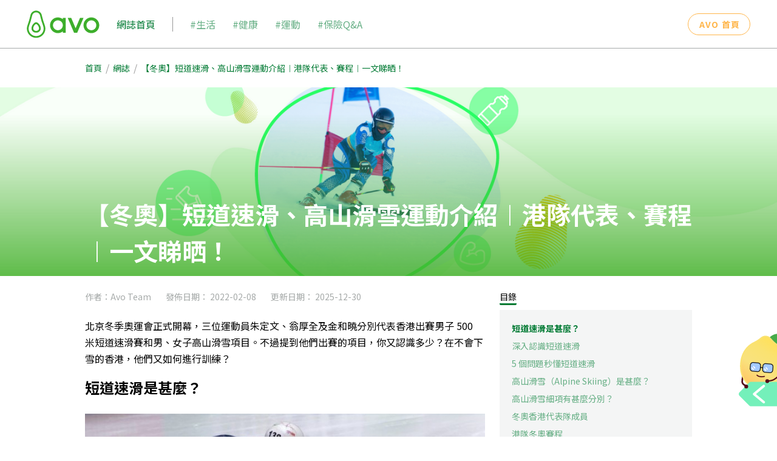

--- FILE ---
content_type: text/html; charset=utf-8
request_url: https://www.heyavo.com/blog/beijing-olympic-games-2022
body_size: 34640
content:
<!doctype html>
<html data-n-head-ssr lang="zh-hk" data-n-head="%7B%22lang%22:%7B%22ssr%22:%22zh-hk%22%7D%7D">
  <head >
    <title>【冬奧】短道速滑、高山滑雪運動介紹︱港隊代表、賽程︱一文睇晒！ | Avo 保險</title><meta data-n-head="ssr" charset="utf-8"><meta data-n-head="ssr" name="viewport" content="width=device-width, initial-scale=1"><meta data-n-head="ssr" name="format-detection" content="telephone=no"><meta data-n-head="ssr" name="google" content="notranslate"><meta data-n-head="ssr" data-hid="og:description" property="og:description" content="今屆北京冬季奧運會，三位運動員朱定文、翁厚全及金和曉分別代表香港出賽男子 500 米短道速滑賽和男、女子高山滑雪項目。不過提到他們出賽的項目，你又認識多少？在不會下雪的香港，他們又如何進行訓練？另附賽程時間表，讓你緊貼實況！"><meta data-n-head="ssr" data-hid="og:image" property="og:image" content="https://cdn.buttercms.com/resize=fit:crop,height:630,width:1200/uBKRY0cjROOBe7TjcXjQ"><meta data-n-head="ssr" data-hid="og:title" property="og:title" content="【冬奧】短道速滑、高山滑雪運動介紹︱港隊代表、賽程︱一文睇晒！ | Avo 保險"><meta data-n-head="ssr" data-hid="og:type" property="og:type" content="article"><meta data-n-head="ssr" data-hid="og:url" property="og:url" content="https://snorlax-ssr/blog/beijing-olympic-games-2022"><meta data-n-head="ssr" data-hid="description" name="description" content="今屆北京冬季奧運會，三位運動員朱定文、翁厚全及金和曉分別代表香港出賽男子 500 米短道速滑賽和男、女子高山滑雪項目。不過提到他們出賽的項目，你又認識多少？在不會下雪的香港，他們又如何進行訓練？另附賽程時間表，讓你緊貼實況！"><meta data-n-head="ssr" data-hid="keywords" name="keywords" content="保險網誌, Avo網誌, 保險攻略, 保險專欄, 保險文章, 保險注意"><base href="/"><link data-n-head="ssr" rel="apple-touch-icon" type="image/png" sizes="180x180" href="/apple-touch-icon.png"><link data-n-head="ssr" rel="icon" type="image/png" sizes="48x48" href="/favicon.png"><link data-n-head="ssr" rel="dns-prefetch" href="https://gtm.heyavo.com"><link data-n-head="ssr" rel="preconnect" href="https://cdn.buttercms.com"><link data-n-head="ssr" rel="preconnect" href="https://fonts.googleapis.com"><link data-n-head="ssr" rel="preconnect" href="https://fonts.gstatic.com" crossorigin=""><link data-n-head="ssr" rel="preload" as="style" onload="this.onload=null;this.rel=&#x27;stylesheet&#x27;" href="//fonts.googleapis.com/css2?family=Noto+Sans+TC:wght@300;400;700;900&amp;family=Open+Sans:wght@300;400;700&amp;display=swap"><link data-n-head="ssr" rel="preload" as="style" onload="this.onload=null;this.rel=&#x27;stylesheet&#x27;" href="//cdn.jsdelivr.net/npm/@mdi/font@latest/css/materialdesignicons.min.css"><script data-n-head="ssr" data-hid="gtm-script">if(!window._gtm_init){window._gtm_init=1;(function(w,n,d,m,e,p){w[d]=(w[d]==1||n[d]=='yes'||n[d]==1||n[m]==1||(w[e]&&w[e][p]&&w[e][p]()))?1:0})(window,navigator,'doNotTrack','msDoNotTrack','external','msTrackingProtectionEnabled');(function(w,d,s,l,x,y){w[x]={};w._gtm_inject=function(i){if(w.doNotTrack||w[x][i])return;w[x][i]=1;w[l]=w[l]||[];w[l].push({'gtm.start':new Date().getTime(),event:'gtm.js'});var f=d.getElementsByTagName(s)[0],j=d.createElement(s);j.async=true;j.src='https://gtm.heyavo.com/gtm.js?id='+i;f.parentNode.insertBefore(j,f);};w[y]('GTM-PB6CPJD')})(window,document,'script','dataLayer','_gtm_ids','_gtm_inject')}</script><link rel="preload" href="/_nuxt/a8a7a8e.js" as="script"><link rel="preload" href="/_nuxt/146da48.js" as="script"><link rel="preload" href="/_nuxt/css/671f73e.css" as="style"><link rel="preload" href="/_nuxt/30b232a.js" as="script"><link rel="preload" href="/_nuxt/css/bd1feac.css" as="style"><link rel="preload" href="/_nuxt/ef532e3.js" as="script"><link rel="stylesheet" href="/_nuxt/css/671f73e.css"><link rel="stylesheet" href="/_nuxt/css/bd1feac.css">
  </head>
  <body >
    <div data-server-rendered="true" id="__nuxt"><div id="__layout"><div data-app="true" data-fetch-key="data-v-703507c0:0" id="app" class="v-application v-application--is-ltr theme--light" style="margin-bottom:0px;" data-v-703507c0><div class="v-application--wrap"><main class="v-main" style="padding-top:0px;padding-right:0px;padding-bottom:0px;padding-left:0px;" data-v-703507c0><div class="v-main__wrap"><!----> <div data-v-703507c0><div class="avo-toolbar avo-toolbar-blog d-lg-none" data-v-325858cc data-v-d2455952><header class="navigation v-sheet theme--light elevation-1 v-toolbar v-app-bar" style="height:60px;margin-top:0px;transform:translateY(0px);left:0px;right:0px;" data-v-325858cc><div class="v-toolbar__content" style="height:60px;"><button type="button" class="navigation__drawer-btn navigation__drawer-btn--left v-btn v-btn--icon v-btn--round theme--light v-size--default" data-v-325858cc><span class="v-btn__content"><i class="avo-icon avo-icon-menu" data-v-325858cc></i></span></button> <div class="navigation__content d-flex justify-center align-center" data-v-325858cc><a href="/" target="_blank" rel="noopener" data-v-d2455952><img title="Avo 首頁" alt="" src="/_nuxt/img/avo-logo-green.f2d8830.svg" height="60" class="d-block" data-v-d2455952></a></div> </div></header> <aside class="v-navigation-drawer v-navigation-drawer--close v-navigation-drawer--fixed v-navigation-drawer--is-mobile v-navigation-drawer--temporary theme--light" style="height:100%;top:0px;transform:translateX(-100%);width:100%;" data-v-325858cc><div class="v-navigation-drawer__content"><header class="navigation v-sheet theme--light elevation-0 v-toolbar" style="height:60px;" data-v-325858cc><div class="v-toolbar__content" style="height:60px;"><div class="navigation__content d-flex justify-center align-center" data-v-325858cc><a href="/" target="_blank" rel="noopener" data-v-d2455952><img title="Avo 首頁" alt="" src="/_nuxt/img/avo-logo-green.f2d8830.svg" height="60" class="d-block" data-v-d2455952></a></div> <button type="button" class="navigation__drawer-btn navigation__drawer-btn--right v-btn v-btn--icon v-btn--round theme--light v-size--default" data-v-325858cc><span class="v-btn__content"><i aria-hidden="true" class="v-icon notranslate mdi mdi-close theme--light" data-v-325858cc></i></span></button></div></header> <!----> <div role="list" class="v-list mx-4 v-sheet theme--light" data-v-325858cc><a tabindex="0" href="/blog" role="listitem" class="v-list-item v-list-item--link theme--light" data-v-d2455952><div class="v-list-item__content" data-v-d2455952><div class="v-list-item__title navigation__text--green" data-v-d2455952>網誌首頁</div></div></a><a tabindex="0" href="/blog/tags/lifestyle" role="listitem" class="v-list-item v-list-item--link theme--light" data-v-d2455952><div class="v-list-item__content" data-v-d2455952><div class="v-list-item__title navigation__text--green avo-toolbar-blog__tag" data-v-d2455952>#生活</div></div></a><a tabindex="0" href="/blog/tags/health" role="listitem" class="v-list-item v-list-item--link theme--light" data-v-d2455952><div class="v-list-item__content" data-v-d2455952><div class="v-list-item__title navigation__text--green avo-toolbar-blog__tag" data-v-d2455952>#健康</div></div></a><a tabindex="0" href="/blog/tags/sports" role="listitem" class="v-list-item v-list-item--link theme--light" data-v-d2455952><div class="v-list-item__content" data-v-d2455952><div class="v-list-item__title navigation__text--green avo-toolbar-blog__tag" data-v-d2455952>#運動</div></div></a><a tabindex="0" href="/blog/tags/insurance" role="listitem" class="v-list-item v-list-item--link theme--light" data-v-d2455952><div class="v-list-item__content" data-v-d2455952><div class="v-list-item__title navigation__text--green avo-toolbar-blog__tag" data-v-d2455952>#保險Q&amp;A</div></div></a> <div class="mt-4 text-center" data-v-d2455952><a href="/" class="font-weight-bold v-btn v-btn--outlined v-btn--rounded theme--light v-size--default" style="color:#FFB549;caret-color:#FFB549;" data-v-d2455952><span class="v-btn__content">
        Avo 首頁
      </span></a></div></div></div><div class="v-navigation-drawer__border"></div></aside> </div> <header class="avo-toolbar-blog d-none d-lg-block v-sheet theme--light v-toolbar v-toolbar--flat v-app-bar" style="height:80px;margin-top:0px;transform:translateY(0px);left:0px;right:0px;" data-v-64449baa><div class="v-toolbar__content" style="height:80px;"><a href="/" target="_blank" rel="noopener" data-v-64449baa><img src="/_nuxt/img/avo-logo-horizontal.5dd6576.svg" height="60" title="Avo 首頁" class="d-block" data-v-64449baa></a> <div class="d-flex align-center flex-grow-1 ml-7" data-v-64449baa><a href="/blog" data-v-64449baa>網誌首頁</a> <div class="avo-toolbar-blog__featured-tags" data-v-64449baa><div class="avo-toolbar-blog__featured-tag" data-v-64449baa><a href="/blog/tags/lifestyle" data-v-64449baa>
          #生活
        </a></div><div class="avo-toolbar-blog__featured-tag" data-v-64449baa><a href="/blog/tags/health" data-v-64449baa>
          #健康
        </a></div><div class="avo-toolbar-blog__featured-tag" data-v-64449baa><a href="/blog/tags/sports" data-v-64449baa>
          #運動
        </a></div><div class="avo-toolbar-blog__featured-tag" data-v-64449baa><a href="/blog/tags/insurance" data-v-64449baa>
          #保險Q&amp;A
        </a></div></div></div> <a href="/" class="font-weight-bold v-btn v-btn--outlined v-btn--rounded theme--light v-size--default" style="color:#FFB549;caret-color:#FFB549;" data-v-64449baa><span class="v-btn__content">
    Avo 首頁
  </span></a></div></header></div> <!----> <div class="page" data-v-703507c0><div data-fetch-key="data-v-5902397c:0" data-v-5902397c><div class="blog-post" data-v-5902397c><div class="container d-none d-md-block" data-v-5902397c data-v-5902397c><ul class="avo-breadcrumb" data-v-3b96c2cb data-v-5902397c><li class="avo-breadcrumb__item" data-v-3b96c2cb><a href="/" data-v-3b96c2cb>首頁</a></li> <li class="avo-breadcrumb__divider" data-v-3b96c2cb>/</li><li class="avo-breadcrumb__item" data-v-3b96c2cb><a href="/blog" data-v-3b96c2cb>網誌</a></li> <li class="avo-breadcrumb__divider" data-v-3b96c2cb>/</li><li class="avo-breadcrumb__item" data-v-3b96c2cb><div data-v-3b96c2cb>【冬奧】短道速滑、高山滑雪運動介紹︱港隊代表、賽程︱一文睇晒！</div></li> <!----></ul></div> <div class="blog-post__header" data-v-5902397c><div class="blog-post-hero-banner" data-v-26720512 data-v-5902397c><div aria-busy="true" aria-live="polite" role="alert" class="v-skeleton-loader blog-post-hero-banner__loader v-skeleton-loader--is-loading theme--light" data-v-26720512><div class="v-skeleton-loader__image v-skeleton-loader__bone"></div></div> <div class="blog-post-hero-banner__image d-none" style="background-image:url(https://cdn.buttercms.com/resize=width:960,height:300,fit:crop/uBKRY0cjROOBe7TjcXjQ);" data-v-26720512></div></div> <div class="blog-post__title-wrapper" data-v-5902397c><div class="container" data-v-5902397c data-v-5902397c><h1 class="blog-post__title" data-v-5902397c>【冬奧】短道速滑、高山滑雪運動介紹︱港隊代表、賽程︱一文睇晒！</h1></div></div></div> <div class="container" data-v-5902397c data-v-5902397c><div class="blog-post__content" data-v-5902397c><div class="row" data-v-5902397c data-v-5902397c><div class="col-md-8 col-12" data-v-5902397c data-v-5902397c><div class="blog-post__info" data-v-5902397c><div data-v-5902397c>
                作者：Avo Team 
              </div> <div class="blog-post__info-date" data-v-5902397c><div data-v-5902397c>發佈日期： 2022-02-08</div> <div data-v-5902397c>更新日期： 2025-12-30</div></div></div> <div class="blog-post__body" data-v-319f61c2 data-v-5902397c><p>北京冬季奧運會正式開幕，三位運動員朱定文、翁厚全及金和曉分別代表香港出賽男子 500 米短道速滑賽和男、女子高山滑雪項目。不過提到他們出賽的項目，你又認識多少？在不會下雪的香港，他們又如何進行訓練？</p> <h2>短道速滑是甚麼？</h2> <figure class="image" style="text-align: center;"><img src="https://cdn.buttercms.com/3n6lRgeTaGBT3XsR7Zib" alt="朱定文&mdash;&mdash;香港代表短道速滑選手" style="display: block; margin-left: auto; margin-right: auto;"> <figcaption><span style="color: #95a5a6;"><em>上屆因小腿骨裂與冬奧無緣的朱定文，今屆成為港隊唯一的短道速滑代表 © 明周 / Avo Insurance</em></span></figcaption></figure> <p></p> <p>短道速滑全名「短跑道速度滑冰」，於 1988 年首次於奧運進行展示賽，於 1992 年成為正式的比賽項目，屬於競速類滑冰，近似項目為速度滑冰。惟在短道速滑中，除了起跑之外不分內外賽道，沒有明顯的跑道分別，所以運動員需在比賽中不斷爭奪有利位置，比較講究戰術，也較常出現身體碰撞。因此，這項運動要求運動員極為專注，時刻保持平衡，同時對應變能力也有高度要求。由於短道速滑較一般競速的危險性高，所有運動員參加比賽都必須穿著防切割服和戴上頭盔，而且兩者均有嚴謹標準。</p> <p>與速度滑冰「一決生死」不同，短道速滑比賽分幾輪進行。因此，組內排名非常重要，只有排名靠前的選手才有資格晉級下一輪。 通常每組的前四或前六有機會晉級。比賽從預賽開始，之後是 ¼ 決賽、半決賽以及決賽。</p> <p></p> <h2>深入認識短道速滑</h2> <h3>歷史、比賽及賽場</h3> <p>短道速滑賽道幾多米？與其他項目有甚麼分別？</p> <p><iframe width="560" height="314" src="https://www.facebook.com/plugins/video.php?height=314&href=https%3A%2F%2Fwww.facebook.com%2FLCSDPlusss%2Fvideos%2F480813916937618%2F&show_text=false&width=560&t=0" scrolling="no" frameborder="0" allow="autoplay; clipboard-write; encrypted-media; picture-in-picture; web-share" allowfullscreen="allowfullscreen" style="border: none; overflow: hidden;"></iframe></p> <h3>裝備、訓練及技巧</h3> <p>識溜冰就可以參與短道速滑嗎？裝備有何玄機？</p> <p><iframe width="560" height="314" src="https://www.facebook.com/plugins/video.php?height=314&href=https%3A%2F%2Fwww.facebook.com%2FLCSDPlusss%2Fvideos%2F639434740717212%2F&show_text=false&width=560&t=0" scrolling="no" frameborder="0" allow="autoplay; clipboard-write; encrypted-media; picture-in-picture; web-share" allowfullscreen="allowfullscreen" style="border: none; overflow: hidden;"></iframe></p> <p>資料來源︰<a href="https://www.facebook.com/LCSDPlusss/?__tn__=-UC-R" title="康文＋＋＋" rel="follow noopener" target="_blank">康文＋＋＋</a></p> <h2>5 個問題秒懂短道速滑</h2> <h3>1. 短道速滑的場地幾大？一圈要跑幾多米？</h3> <p>短道速滑的場地長 60 米，闊 30 米，橢圓形冰道一圈長 111.12 米。</p> <p>不同項目對應圈數︰</p> <ul><li>500 米︰4 圈半</li> <li>1,000 米︰9 圈</li> <li>1,500 米︰13 圈半</li> <li>3,000米︰27 圈</li> <li>5,000米︰45 圈</li></ul> <h3><br>2. 短道速滑的冰刀與一般溜冰的冰刀有甚麼不同？</h3> <figure class="image" style="text-align: center;"><img src="https://cdn.buttercms.com/XSbR8LMSGqz0yW0lidns" alt="短道速滑鞋和冰刀的設計幫助運動員應付急彎 " style="display: block; margin-left: auto; margin-right: auto;"> <figcaption><span style="color: #95a5a6;"><em>短道速滑鞋和冰刀的特別設計，幫助運動員應付急彎 © 新華網 / Avo Insurance</em></span></figcaption></figure> <p>我們最先多會留意到短道速滑的冰刀較長，其實際平均長度為 30-45 厘米，而且非常薄，配合可傾斜 15 度的刀托，讓運動員可以應付急彎。除了冰刀之外，短道速滑選手的戰靴也比較硬，能幫助他們更易控制好前進軌跡。</p> <h3>3. 短道速滑速度去到幾快？</h3> <p>優秀運動員可以達到每小時 50 公里，頂尖選手甚至可以達致每小時 60 公里，拍得上馬路上行駛的車輛。</p> <h3>4. 冬奧有甚麼短道速滑項目？</h3> <p>2022年北京冬奧會短道速滑比賽共有 9 個項目，包括男、女子各 4 個項目以及混合團體賽。</p> <ul><li>男子：500米、1000米、1500米、5000米團體接力</li> <li>女子：500米、1000米、1500米、3000米團體接力</li> <li>混合團體：2000米接力</li></ul> <h3></h3> <h3>5. 甚麼體型的運動員會較有優勢？</h3> <p>短道速滑比賽比較多彎道，因此理論上重心低的選手較為有利，身材更高大的選手反而較常出現於速度滑冰項目。以先後代表韓國和俄羅斯出賽、曾贏得 6 面短道速滑金牌的安賢洙為例，他的身高為 1.64 米。</p> <p></p> <h2>高山滑雪（Alpine Skiing）是甚麼？</h2> <p>高山滑雪又稱「downhill skiing」，顧名思義即是在滑雪杖、滑雪板的輔助下滑下雪坡。滑雪運動可追溯至公元前 8,000 – 7,000 年的俄羅斯、芬蘭、瑞典和挪威等寒冷國家，而現代高山滑雪的起源則普遍認為是 1850 年，由挪威傳奇桑德雷．諾爾海姆引領的風潮。1926 年，男、女子高山滑雪初登奧運舞台。</p> <p>在今天的正式比賽中，高山滑雪運動已發展出更多細項。在冬奧中，選手可參與的高山滑雪競賽項目包括迴轉（Slalom）、大迴轉（Giant Slalom）、超級大迴轉（Super-G）、滑降（Downhill）、高山滑雪全能（Combined）以及混合團體項目（Mixed Team Parallel Slalom）。</p> <p>以下由香港電台製作的 3 分鐘短片，帶大家快速了解高山滑雪運動︰</p> <p><iframe width="560" height="314" src="https://www.youtube.com/embed/cSdnteabu4g" allowfullscreen="allowfullscreen"></iframe></p> <p></p> <h2>高山滑雪細項有甚麼分別？</h2> <p>高山滑雪項目分為「技術」和「速度」兩大類，多數運動員只會參加一類項目。在速度項目中，選手以飛快的速度衝下山坡；而在技術項目中，選手需要從山坡的一側滑到另一側，並同時要穿過多個旗門（兩個旗標中間），講求準確性。</p> <p><strong>技術類</strong></p> <h3>迴轉（Slalom）</h3> <p>迴轉是高山滑雪中最考技術的項目。由於旗門設置得很近，選手需要快速改變方向，也常要轉急彎，要求運動員極為專注，以保持均一節奏，並精準控制滑雪板。</p> <p>在高山滑雪項目中，迴轉的路線最短、轉彎最快，但滑雪者仍能達到每小時 60-70 公里的速度。</p> <p>運動員同一天在兩個不同的賽道上各進行一輪比賽。第一輪排名前 30 名的選手將於第二輪按照第一輪的排名倒序出場，即第一輪比賽時獲得第 30 名的選手在第二輪時最先出戰，最後將兩輪比賽的成績相加確定最終排名。未完成第一滑或第一滑的成績被取消者將失去參加第二滑的資格。</p> <h3>大迴轉（Giant Slalom）</h3> <p>大迴轉是技術型比賽中速度最快的，根據比賽賽道的不同，滑雪者的速度可達每小時80公里左右。</p> <p>與迴轉戴賽一樣，比賽當天將進行兩次預賽，並將兩次滑行成績相加進行排名，亦同樣採用倒序方式進行第二輪比賽，以及未完成第一滑或第一滑的成績被取消者不得參與第二滑。</p> <p><strong>速度類</strong></p> <h3>超級大迴轉（Super-G）</h3> <p>超級大迴轉項目是結合滑降的速度與大迴轉的精確度的比賽。</p> <p>這個項目中垂直下降的幅度小於滑降時的幅度，而旗門與氣門之間的位置更靠近。有別於其他迴轉項目，超級大迴轉項目的選手只有一次機會，以速度最快的運動員獲勝。</p> <p>這個項目的其中一個挑戰是運動員在比賽前沒有適應場地的機會，只在比賽當天上午有 90 分鐘時間查看賽道。選手查看賽道後可與教練商討每個斜坡的特點，將細節牢記於心，然後準備出賽。</p> <h3>滑降（Downhill）</h3> <p>滑降可說是單純的速度對決︰運動員無須左穿右插，只要在不超出劃定界線滑下雪坡即可。運動員衝刺的速度可高達每小時 130 公里，而 2013 年的世界杯比賽中，法國選手約翰．克萊里更錄得突破 160 公里時速的高速，打破過往紀錄。這個項目的特點是需完成幾十米的跳躍，常見運動員以抱膝姿勢完成動作，保持平衡。</p> <p>此外，由於是速度賽，參賽選手多較高大和重，腿部尤其有力，讓運動員得以加速、爆發。體型以外，良好體能幫助運動員征服長路線和保持高速，亦是決勝關鍵。</p> <p>與超級大迴轉項目相似，運動員只有一次機會，以時間最短者獲勝。</p> <h3>全能賽（Combined）</h3> <p>高山滑雪全能賽即以一場滑降賽（或超級大迴轉賽）加一場迴轉賽決勝負。兩場賽事同日進行，以兩場比賽的加總成績決定排名，考驗運動選手的速度、技術和耐力。</p> <p>和迴轉、大迴轉賽制相似的一點是：全能賽中只有完成滑降比賽的選手才有資格參加接下來的迴轉比賽。</p> <h3>混合團體賽（Mixed Team Parallel Slalom）</h3> <p>混合團體賽首次與 2018 年平昌冬奧亮相。比賽中，所有選手在相同的場地上進行並排的迴轉較量，高下立見，因而深受觀眾喜愛。到淘汰賽的最後階段氣氛更見熾熱。</p> <p>每場比賽中，每隊代表隊會派出四名選手（兩男兩女），每輪比賽中會有兩隊競爭，勝出隊伍得一分。四場比賽後以積分最高隊伍獲勝；如有兩隊同分，則以時間成績較優者勝。</p> <p>這項賽事先以 16 強賽打開序幕，緊接到 ¼ 決賽、半決賽及決賽。參賽者需經歷幾輪賽事，且對壘雙方強弱一目了然，因此選手得有強硬的心理質素，即使一時落後仍不被動搖，穩定發揮。</p> <h3>一分鐘短片快速了解六個項目分別（英文）</h3> <p><iframe width="560" height="314" src="https://www.youtube.com/embed/r3cmoB_Z6AY" allowfullscreen="allowfullscreen"></iframe></p> <p>資料來源︰<a href="https://www.cbs8.com/article/sports/olympics/rules-of-the-game/super-g-alpine-skiing-explainer/507-6f20dcec-540e-4c01-a299-b91546b2dd06" title="CBS8" rel="follow noopener" target="_blank">CBS8</a></p> <h2>冬奧香港代表隊成員</h2> <h3>男子短道速滑代表︰朱定文（IG︰<a href="https://www.instagram.com/schu1/" title="朱定文IG" rel="follow noopener" target="_blank">schu1</a>）</h3> <figure class="image" style="text-align: center;"><img src="https://cdn.buttercms.com/DixyFyayQXWb8DAV8O7h" alt="冬奧港隊男子短道速滑代表朱定文" style="display: block; margin-left: auto; margin-right: auto;"> <figcaption><span style="color: #95a5a6;"><em>© <a href="https://www.facebook.com/LCSDPlusss/?__tn__=-UC-R" title="康文＋＋＋" rel="follow noopener" target="_blank">康文＋＋＋</a>/ Avo Insurance</em></span></figcaption></figure> <h3></h3> <h3>女子高山滑雪代表︰金和曉</h3> <figure class="image" style="text-align: center;"><img src="https://cdn.buttercms.com/p4etybCYTviF67BUEhtl" alt="冬奧港隊女子高山滑雪代表金和曉" style="display: block; margin-left: auto; margin-right: auto;"> <figcaption><span style="color: #95a5a6;"><em>© <a href="https://www.facebook.com/LCSDPlusss/?__tn__=-UC-R" title="康文＋＋＋" rel="follow noopener" target="_blank">康文＋＋＋</a>/ Avo Insurance</em></span></figcaption></figure> <h3></h3> <h3>男子高山滑雪代表︰翁厚全（IG︰<a href="https://www.instagram.com/adrianhtyung/" title="翁厚全IG" rel="follow noopener" target="_blank">adrianhtyung</a>）</h3> <figure class="image" style="text-align: center;"><img src="https://cdn.buttercms.com/7EBJEPnzQLOQLuvLFX2B" alt="冬奧港隊男子高山滑雪代表翁厚全" style="display: block; margin-left: auto; margin-right: auto;"> <figcaption><span style="color: #95a5a6;"><em>© <a href="https://www.facebook.com/LCSDPlusss/?__tn__=-UC-R" title="康文＋＋＋" rel="follow noopener" target="_blank">康文＋＋＋</a>/ Avo Insurance</em></span></figcaption></figure> <p></p> <h2>港隊冬奧賽程</h2> <p>港隊今屆派出三人出賽，是歷年最多。金和曉將於 2 月 9 日首先上場，參與高山滑雪女子回轉賽。</p> <table border="1" style="border-collapse: collapse; width: 97.2084%; height: 207px;"><tbody><tr style="height: 18px;"><td style="width: 13.0839%; height: 18px;"><strong>日期</strong></td> <td style="width: 18.9974%; height: 18px;"><strong>時間</strong></td> <td style="width: 18.3637%; height: 18px;"><strong>代表選手</strong></td> <td style="width: 43.2885%; height: 18px;"><strong>比賽項目</strong></td></tr> <tr style="height: 18px;"><td style="width: 13.0839%; height: 18px;">2月9日</td> <td style="width: 18.9974%; height: 18px;">10:15 / 13:45</td> <td style="width: 18.3637%; height: 18px;">金和曉</td> <td style="width: 43.2885%; height: 18px;">高山滑雪女子迴轉第一輪 / 第二輪</td></tr> <tr style="height: 46px;"><td width="96" style="width: 13.0839%; height: 46px;"><p>2月11日</p></td> <td width="144" style="width: 18.9974%; height: 46px;"><p>19:18</p></td> <td width="132" style="width: 18.3637%; height: 46px;"><p>朱定文</p></td> <td width="252" style="width: 43.2885%; height: 46px;"><p>男子500米短道速滑預賽</p></td></tr> <tr style="height: 33px;"><td width="96" style="width: 13.0839%; height: 33px;"><p>2月13日</p></td> <td width="144" style="width: 18.9974%; height: 33px;"><p>10:15 / 13:45</p></td> <td width="132" style="width: 18.3637%; height: 33px;"><p>翁厚全</p></td> <td width="252" style="width: 43.2885%; height: 33px;"><p>高山滑雪男子大迴轉第一輪 / 第二輪</p></td></tr> <tr style="height: 46px;"><td width="96" style="width: 13.0839%; height: 46px;"><p>2月13日</p></td> <td width="144" style="width: 18.9974%; height: 46px;"><p>19:00 / 19:27 / 20:09</p></td> <td width="132" style="width: 18.3637%; height: 46px;"><p>朱定文（如晉級）</p></td> <td width="252" style="width: 43.2885%; height: 46px;"><p>男子500米短道速滑半準決賽 / 準決賽 / 決賽</p></td></tr> <tr style="height: 46px;"><td width="96" style="width: 13.0839%; height: 46px;"><p>2月16日</p></td> <td width="144" style="width: 18.9974%; height: 46px;"><p>10:15 / 13:45</p></td> <td width="132" style="width: 18.3637%; height: 46px;"><p>翁厚全</p></td> <td width="252" style="width: 43.2885%; height: 46px;"><p>高山滑雪男子迴轉第一輪 / 第二輪</p></td></tr></tbody></table> <p>無綫電視及香港電台取得今屆冬奧轉播權，直播冬奧賽事。想追蹤冬奧賽事實況，可留意以下免費電視頻道。</p> <p>無綫電視︰翡翠台、J2、無綫新聞台、明珠台及無綫財經資訊台（網上 myTV SUPER 直播其他不同賽事）</p> <p>香港電台︰港台 32</p> <p>參考資料︰<a href="https://travel.ulifestyle.com.hk/news/detail/37075/2022%E5%B9%B4%E5%8C%97%E4%BA%AC%E5%86%AC%E5%AD%A3%E5%A5%A7%E9%81%8B%E6%9C%83%E6%99%82%E9%96%93%E8%A1%A8-%E9%A6%99%E6%B8%AF%E9%9A%8A%E8%B3%BD%E7%A8%8B-%E5%90%84%E9%A0%85%E6%B1%BA%E8%B3%BD%E9%87%91%E7%89%8C%E8%B3%BD-%E9%96%8B%E5%B9%95%E9%96%89%E5%B9%95%E6%99%82%E9%96%93%E8%A1%A8-%E6%B8%AF%E9%9A%8A%E6%B4%BE%E4%B8%89%E4%BA%BA%E5%87%BA%E6%88%B0%E7%82%BA%E6%AD%B7%E5%B9%B4%E6%9C%80%E5%A4%9A/1">U Lifestyle</a>、<a href="https://www.hk01.com/%E5%8D%B3%E6%99%82%E9%AB%94%E8%82%B2/728833/%E5%8C%97%E4%BA%AC%E5%86%AC%E5%A5%A72022-%E6%89%80%E6%9C%89%E9%A0%85%E7%9B%AE%E4%BB%8B%E7%B4%B9%E5%85%BC%E7%9B%B4%E6%92%AD%E5%AE%89%E6%8E%92-%E5%BF%85%E8%A6%81%E7%95%99%E6%84%8F%E9%A6%99%E6%B8%AF%E9%81%8B%E5%8B%95%E5%93%A1%E6%AF%94%E8%B3%BD">HK01</a></p> <h3></h3> <h3>參考資料</h3> <p data-renderer-start-pos="4496"><a href="https://olympics.com/zh/beijing-2022/sports/short-track-speed-skating/" title="https://olympics.com/zh/beijing-2022/sports/short-track-speed-skating/" data-renderer-mark="true" class="sc-dNLxif kFXRWW">短道速滑| 冬奥会运动项目| 北京2022 - Olympics</a></p> <p data-renderer-start-pos="4530"><a href="https://zh.wikipedia.org/wiki/%E7%9F%AD%E9%81%93%E9%80%9F%E6%BB%91" title="https://zh.wikipedia.org/wiki/%E7%9F%AD%E9%81%93%E9%80%9F%E6%BB%91" data-renderer-mark="true" class="sc-dNLxif kFXRWW">短道速滑- 維基百科，自由的百科全書</a></p> <p data-renderer-start-pos="4550"><a href="https://olympics.com/zh/news/what-are-the-differences-between-short-track-and-speed-skating" title="https://olympics.com/zh/news/what-are-the-differences-between-short-track-and-speed-skating" data-renderer-mark="true" class="sc-dNLxif kFXRWW">冬奥项目对对碰：短道速滑vs速度滑冰</a></p> <p data-renderer-start-pos="4570"><a href="https://olympics.com/zh/news/the-differences-between-alpine-skiing-disciplines" title="https://olympics.com/zh/news/the-differences-between-alpine-skiing-disciplines" data-renderer-mark="true" class="sc-dNLxif kFXRWW">冬奥项目对对碰：高山滑雪各项目之间的区别？</a></p> <p data-renderer-start-pos="4593"><a href="https://olympics.com/zh/beijing-2022/sports/alpine-skiing/" title="https://olympics.com/zh/beijing-2022/sports/alpine-skiing/" data-renderer-mark="true" class="sc-dNLxif kFXRWW">高山滑雪| 冬奥会运动项目| 北京2022 - Olympics</a></p> <p data-renderer-start-pos="4627"><a href="http://big5.news.cn/gate/big5/sports.news.cn/c/2022-01/29/c_1128312892.htm" title="http://big5.news.cn/gate/big5/sports.news.cn/c/2022-01/29/c_1128312892.htm" data-renderer-mark="true" class="sc-dNLxif kFXRWW">圖解北京冬奧會項目⑮|短道速滑——速度與戰術配合的冰上項目</a></p> <p data-renderer-start-pos="4658"><a href="http://big5.china.com.cn/gate/big5/sports.china.com.cn/dongji/shisandong/xiangmujieshao/detail2_2016_01/19/829609.html" title="http://big5.china.com.cn/gate/big5/sports.china.com.cn/dongji/shisandong/xiangmujieshao/detail2_2016_01/19/829609.html" data-renderer-mark="true" class="sc-dNLxif kFXRWW">如何看懂短道速滑:刺激與危險並存 - 中國網</a></p></div></div> <div class="col-md-4 col-12" data-v-5902397c data-v-5902397c><div class="blog-post__tools" style="top:0px;" data-v-5902397c><!----> <div class="avo-share" data-v-4854d49c data-v-5902397c><div data-v-4854d49c>分享</div> <div class="d-flex align-center mt-2" data-v-4854d49c><span class="avo-share__network share-network-facebook" data-v-4854d49c><button type="button" class="v-btn v-btn--icon v-btn--round theme--light v-size--small" data-v-4854d49c><span class="v-btn__content"><img alt="經Facebook分享" src="/_nuxt/img/share-facebook.7389cfc.svg" height="30" width="30" data-v-4854d49c></span></button></span> <span class="avo-share__network share-network-linkedin" data-v-4854d49c><button type="button" class="v-btn v-btn--icon v-btn--round theme--light v-size--small" data-v-4854d49c><span class="v-btn__content"><img alt="經LinkedIn分享" src="/_nuxt/img/share-linkedin.821fd74.svg" height="30" width="30" data-v-4854d49c></span></button></span> <span class="avo-share__network share-network-whatsapp" data-v-4854d49c><button type="button" class="v-btn v-btn--icon v-btn--round theme--light v-size--small" data-v-4854d49c><span class="v-btn__content"><img alt="經Whatsapp分享" src="/_nuxt/img/share-whatsapp.9efccad.svg" height="30" width="30" data-v-4854d49c></span></button></span> <span class="v-tooltip v-tooltip--top" data-v-4854d49c><!----><button type="button" class="ml-4 v-btn v-btn--icon v-btn--round theme--light v-size--default" style="height:30px;width:30px;" data-v-4854d49c><span class="v-btn__content"><img alt="複制連結及分享" src="/_nuxt/img/share-copy.415e3bc.svg" height="30" width="30" data-v-4854d49c></span></button></span></div></div></div></div></div></div> <div class="mt-4" data-v-5902397c><span draggable="false" class="avo-tag pa-0 mr-4 mb-4 v-chip v-chip--no-color theme--light v-size--default" data-v-c8aa2e30 data-v-5902397c><span class="v-chip__content"><a href="/blog/tags/fresh-grad" class="d-flex align-center px-4" data-v-c8aa2e30> #初踏社會 </a></span></span><span draggable="false" class="avo-tag pa-0 mr-4 mb-4 v-chip v-chip--no-color theme--light v-size--default" data-v-c8aa2e30 data-v-5902397c><span class="v-chip__content"><a href="/blog/tags/sports" class="d-flex align-center px-4" data-v-c8aa2e30> #運動 </a></span></span></div> <hr role="separator" aria-orientation="horizontal" class="v-divider theme--light" data-v-5902397c> <div class="blog-post-author d-flex flex-column justify-start align-stretch flex-md-row justify-md-start align-md-start" data-v-c3412e7c data-v-5902397c><img alt="Avo Team " src="/_nuxt/img/default-avatar.c1d0687.svg" height="80" width="80" class="blog-post-author__avatar align-self-center align-self-md-start" data-v-c3412e7c> <div class="blog-post-author__info" data-v-c3412e7c><div class="blog-post-author__name mb-4" data-v-c3412e7c><strong data-v-c3412e7c>
        作者：Avo Team 
      </strong></div> <div class="blog-post-author__bio mb-4" data-v-c3412e7c></div> <a href="/blog/authors/avo-team" class="blog-post-author__more mb-4" data-v-c3412e7c>
      閱讀更多這位作者的文章
    </a></div></div> <hr role="separator" aria-orientation="horizontal" class="v-divider theme--light" data-v-5902397c> <div class="blog-post__nav d-flex flex-column align-start" data-v-5902397c><a href="/blog/covid-test-pcr-rapid-test-promotion-2022-jan" data-v-5902397c>
          上一篇： 【新冠檢測】Avo 深喉唾液測試、快速測試服務現已推出︱連高達 10 萬意外保障
        </a> <a href="/blog/valentines-day-gifts-hk-girlfriends" data-v-5902397c> 下一篇： 【情人節2022】送禮攻略︱女朋友篇 </a> <a href="/blog" target="_self" class="avo-btn v-btn v-btn--outlined v-btn--rounded theme--light v-size--default" style="height:40px;width:165px;" data-v-e06d75c8 data-v-5902397c><span class="v-btn__content">返回網誌</span></a></div></div> <div class="avo-card-listing blog-post__related" data-v-edc9b75a data-v-5902397c><div class="container" data-v-edc9b75a data-v-edc9b75a><div class="avo-card-listing__header" data-v-edc9b75a>相關網誌</div> <div class="row" data-v-edc9b75a data-v-edc9b75a><div class="col-md-4 col-12" data-v-edc9b75a data-v-edc9b75a><a href="/blog/keloid" data-v-0c26e9e8 data-v-edc9b75a><div class="avo-post-card blog-post-card" data-v-27023fda data-v-0c26e9e8> <!----> <!----> <div class="avo-post-card__image" data-v-27023fda><div class="blog-post-card__image" style="background-image:url(https://cdn.buttercms.com/resize=fit:crop,height:130,width:360/S68HYvHzSvOVvC0Fl3A9);" data-v-27023fda data-v-0c26e9e8></div></div> <div class="avo-post-card__title" data-v-27023fda>【蟹足腫】疤痕會越變越大！了解成因、治療方法</div>   <div class="blog-post-card__info" data-v-27023fda data-v-0c26e9e8><div class="blog-post-card__date" data-v-27023fda data-v-0c26e9e8>
        發佈日期： 2026-01-21
      </div> <div class="flex" data-v-27023fda data-v-0c26e9e8></div> <!----></div> <div class="blog-post-card__summary" data-v-0c26e9e8>皮膚受損後，身體會啟動修復機制，分泌膠原蛋白來修補受損組織。然而，若修復機制失衡、膠原蛋白過度增生，疤痕便會變得紅腫、凸起，甚至向四周蔓延，形成令人困擾的疤痕增生。下文可了解更多增生性疤痕與蟹足腫的分別、症狀、治療方法等。</div></div></a></div><div class="col-md-4 col-12" data-v-edc9b75a data-v-edc9b75a><a href="/blog/creatine" data-v-0c26e9e8 data-v-edc9b75a><div class="avo-post-card blog-post-card" data-v-27023fda data-v-0c26e9e8> <!----> <!----> <div class="avo-post-card__image" data-v-27023fda><div class="blog-post-card__image" style="background-image:url(https://cdn.buttercms.com/resize=fit:crop,height:130,width:360/HKSeF1kLRs6CCpvGplsa);" data-v-27023fda data-v-0c26e9e8></div></div> <div class="avo-post-card__title" data-v-27023fda>【肌酸】會造成脫髮嗎？怎樣吃才有效？了解功效、用法及副作用</div>   <div class="blog-post-card__info" data-v-27023fda data-v-0c26e9e8><div class="blog-post-card__date" data-v-27023fda data-v-0c26e9e8>
        發佈日期： 2025-12-31
      </div> <div class="flex" data-v-27023fda data-v-0c26e9e8></div> <!----></div> <div class="blog-post-card__summary" data-v-0c26e9e8>不論你是剛開始健身的新手，還是資深運動愛好者，一定都聽過「肌酸」的大名。在林林總總的運動補充品中，肌酸是科學證明最有效的成分之一。但究竟肌酸是甚麼？該怎麼吃才能發揮最大效用？本文將為你全面解析它的功效、用法及副作用，破解常見迷思。</div></div></a></div><div class="col-md-4 col-12" data-v-edc9b75a data-v-edc9b75a><a href="/blog/candidiasis" data-v-0c26e9e8 data-v-edc9b75a><div class="avo-post-card blog-post-card" data-v-27023fda data-v-0c26e9e8> <!----> <!----> <div class="avo-post-card__image" data-v-27023fda><div class="blog-post-card__image" style="background-image:url(https://cdn.buttercms.com/resize=fit:crop,height:130,width:360/ZXGzSj0Rh9YW7tYRtPYA);" data-v-27023fda data-v-0c26e9e8></div></div> <div class="avo-post-card__title" data-v-27023fda>【念珠菌感染】為何會反覆發作？一文看清成因、症狀、治療方法</div>   <div class="blog-post-card__info" data-v-27023fda data-v-0c26e9e8><div class="blog-post-card__date" data-v-27023fda data-v-0c26e9e8>
        發佈日期： 2025-12-30
      </div> <div class="flex" data-v-27023fda data-v-0c26e9e8></div> <!----></div> <div class="blog-post-card__summary" data-v-0c26e9e8>不少女性都曾受陰道分泌物增多、私密處痕癢等問題困擾，其中最常見的元兇就是「念珠菌」。念珠菌感染雖然不是嚴重的疾病，但其反覆發作的特性卻令人相當困擾。本文將帶你深入了解念珠菌感染的原因、症狀、治療及預防方法。</div></div></a></div></div></div></div></div></div> <div class="avo-blog-side-bar" data-v-d92e4ad0><aside class="v-navigation-drawer v-navigation-drawer--bottom v-navigation-drawer--close v-navigation-drawer--fixed v-navigation-drawer--right v-navigation-drawer--temporary theme--light" style="height:auto;top:0px;transform:translateX(100%);width:auto;" data-v-d92e4ad0><div class="v-navigation-drawer__content"><div class="pa-5" data-v-d92e4ad0><div class="avo-blog-side-bar__text" data-v-d92e4ad0>不同人生階段
不同資訊需求</div> <div data-v-d92e4ad0><div class="avo-blog-side-bar__item-wrapper" data-v-d92e4ad0><a href="/blog/personas/fresh-grad" class="avo-blog-side-bar__item" data-v-d92e4ad0><img src="https://cdn.buttercms.com/JtPprGWbSNxPXQdHz3PC" width="50" data-v-d92e4ad0> <div class="ml-2" data-v-d92e4ad0>初踏社會</div></a></div><div class="avo-blog-side-bar__item-wrapper" data-v-d92e4ad0><a href="/blog/personas/newly-weds" class="avo-blog-side-bar__item" data-v-d92e4ad0><img src="https://cdn.buttercms.com/0CBWUWOvSpW7mW85vKI7" width="50" data-v-d92e4ad0> <div class="ml-2" data-v-d92e4ad0>新婚夫婦</div></a></div><div class="avo-blog-side-bar__item-wrapper" data-v-d92e4ad0><a href="/blog/personas/parents" class="avo-blog-side-bar__item" data-v-d92e4ad0><img src="https://cdn.buttercms.com/4uGSMrgtQgWd1rzX8C7y" width="50" data-v-d92e4ad0> <div class="ml-2" data-v-d92e4ad0>新手父母</div></a></div><div class="avo-blog-side-bar__item-wrapper" data-v-d92e4ad0><a href="/blog/personas/homeowner" class="avo-blog-side-bar__item" data-v-d92e4ad0><img src="https://cdn.buttercms.com/2KTDnVQRTVGcfweIeJ5w" width="50" data-v-d92e4ad0> <div class="ml-2" data-v-d92e4ad0>成功置業</div></a></div><div class="avo-blog-side-bar__item-wrapper" data-v-d92e4ad0><a href="/blog/personas/pre-retirement" class="avo-blog-side-bar__item" data-v-d92e4ad0><img src="https://cdn.buttercms.com/NyAWCjSZSwW5dAxETrSh" width="50" data-v-d92e4ad0> <div class="ml-2" data-v-d92e4ad0>策劃退休</div></a></div><div class="avo-blog-side-bar__item-wrapper" data-v-d92e4ad0><a href="/blog/personas/enjoyer" class="avo-blog-side-bar__item" data-v-d92e4ad0><img src="https://cdn.buttercms.com/1sn1OiDcQHyOIpFexu66" width="50" data-v-d92e4ad0> <div class="ml-2" data-v-d92e4ad0>享受人生</div></a></div></div></div></div><div class="v-navigation-drawer__border"></div></aside> <div class="avo-blog-side-bar__toggle" style="margin-right:0px;" data-v-d92e4ad0><div class="avo-blog-side-bar__toggle-clickable" data-v-d92e4ad0><object type="image/svg+xml" data="/_nuxt/img/blog-lemon.8bbb45e.svg" data-v-d92e4ad0></object></div></div></div></div> <!----></div></main> <footer class="v-footer pa-0 v-sheet theme--light rounded-0" data-v-3b753562 data-v-703507c0><div class="subscription" data-v-1113c8d5 data-v-3b753562><div class="container" data-v-1113c8d5 data-v-1113c8d5><h2 class="subscription__header" data-v-1113c8d5>訂閱Avo通訊</h2> <p data-v-1113c8d5>Avo的最新動態和優惠，就在你收件匣中！</p> <form novalidate="novalidate" class="v-form subscription__form" data-v-1113c8d5><div class="v-input subscription__input theme--light v-text-field v-text-field--placeholder" data-v-1113c8d5><div class="v-input__control"><div class="v-input__slot"><div class="v-text-field__slot"><input id="input-735066" placeholder="輸入電郵地址" type="text" value=""></div></div><div class="v-text-field__details"><div class="v-messages theme--light"><div class="v-messages__wrapper"></div></div></div></div></div> <button type="button" class="avo-btn subscription__btn v-btn v-btn--has-bg v-btn--rounded theme--light v-size--default" style="height:40px;background-color:#ffb549;border-color:#ffb549;width:165px;" data-v-e06d75c8 data-v-1113c8d5><span class="v-btn__content">
        訂閱
      </span></button></form></div></div> <div class="footer" data-v-3b753562><div class="container" data-v-3b753562><div class="footer__content" data-v-3b753562><div class="footer__icon mb-8" data-v-3b753562><a href="/" data-v-3b753562><img alt="Avo 首頁" src="/_nuxt/img/avo-logo-white.c063951.svg" height="60" width="120" data-v-3b753562></a></div> <div class="footer__col-container" data-v-3b753562><div class="footer__col-header" data-v-3b753562>業務</div> <a href="/zh-hk/affiliate" class="footer__col-link mt-2" data-v-3b753562>
            聯盟夥伴
          </a> <a href="/zh-hk/claim" class="footer__col-link mt-2" data-v-3b753562>
            索償
          </a> <a target="_blank" href="/emall" class="footer__col-link mt-2" data-v-3b753562>
            eMall
          </a> <a href="/zh-hk/gift-card-redemption" class="footer__col-link mt-2" data-v-3b753562>
            禮品卡
          </a> <a href="/zh-hk/membership-home" class="footer__col-link mt-2" data-v-3b753562>
            成為會員
          </a> <a href="/zh-hk/partnerships" class="footer__col-link mt-2" data-v-3b753562>
            合作夥伴
          </a></div> <div class="footer__col-container" data-v-3b753562><div class="footer__col-header" data-v-3b753562>關於我們</div> <a href="/zh-hk/about" class="footer__col-link mt-2" data-v-3b753562>
            了解Avo
          </a> <a href="/zh-hk/join" class="footer__col-link mt-2" data-v-3b753562>
            工作機會
          </a> <a href="/zh-hk/contact-us" class="footer__col-link mt-2" data-v-3b753562>
            聯絡我們
          </a></div> <div class="footer__col-container" data-v-3b753562><div class="footer__col-header" data-v-3b753562>
            資訊
          </div> <a href="/zh-hk/faq" class="footer__col-link mt-2" data-v-3b753562>
            常見問題
          </a> <a href="/zh-hk/form" class="footer__col-link mt-2" data-v-3b753562>
            表格下載
          </a> <a href="/blog" class="footer__col-link mt-2" data-v-3b753562>
            網誌
          </a></div> <div class="footer__col-container" data-v-3b753562><div class="footer__col-header" data-v-3b753562>法律聲明</div> <a target="_blank" href="https://storage.heyavo.com/avo-public/Privacy%20Policy.pdf" class="footer__col-link mt-2" data-v-3b753562>
            私隱政策
          </a> <a target="_blank" href="https://storage.heyavo.com/avo-public/Disclaimer.pdf" class="footer__col-link mt-2" data-v-3b753562>
            免責聲明
          </a> <a target="_blank" href="https://storage.heyavo.com/avo-public/PICS.pdf" class="footer__col-link mt-2" data-v-3b753562><span data-v-3b753562>個人資料收集聲明</span></a> <a href="/zh-hk/regulatory-disclosures" class="footer__col-link mt-2" data-v-3b753562><span data-v-3b753562>監管披露</span></a></div> <div class="footer__col-container my-8" data-v-3b753562><div class="footer__col-header" data-v-3b753562>
            語言
          </div> <div class="v-menu avo-language mt-8 mt-md-4" data-v-6ea0f754 data-v-3b753562><button type="button" class="avo-language__btn v-btn v-btn--text v-btn--tile theme--dark v-size--default" data-v-6ea0f754><span class="v-btn__content"><div class="d-flex justify-space-between align-center" data-v-6ea0f754><i class="avo-icon avo-icon-globe" data-v-6ea0f754></i> <span class="ml-2" data-v-6ea0f754>English</span> <i aria-hidden="true" class="v-icon notranslate mdi mdi-menu-down theme--dark" data-v-6ea0f754></i></div></span></button><!----></div> <div class="footer__col-header mt-8 mt-md-4" data-v-3b753562>
            緊貼Avo
          </div> <div class="footer__sns" data-v-3b753562><a target="_blank" href="https://www.facebook.com/avolifestyle/" class="footer__sns-item" data-v-3b753562><img src="/_nuxt/img/footer-facebook.4dbd2e6.svg" alt="Facebook" height="30" width="30" class="d-block" data-v-3b753562></a><a target="_blank" href="https://www.linkedin.com/company/avo-insurance" class="footer__sns-item" data-v-3b753562><img src="/_nuxt/img/footer-linkedin.1c23f31.svg" alt="LinkedIn" height="30" width="30" class="d-block" data-v-3b753562></a><a target="_blank" href="https://www.instagram.com/avo.lifestyle" class="footer__sns-item" data-v-3b753562><img src="/_nuxt/img/footer-ig.f1df718.svg" alt="Instagram" height="30" width="30" class="d-block" data-v-3b753562></a></div></div></div> <p class="footer__statement mt-12" data-v-3b753562>安我保險有限公司地址：香港上環干諾道西118號37樓1、5-6室。</p> <p class="footer__statement mt-4" data-v-3b753562>Avo 保險是安我保險有限公司的註冊名稱。 所有保單均由香港特別行政區保險業監管局授權並受其監管的安我保險有限公司（“ Avo 保險”）承保。</p> <p class="footer__statement mt-4" data-v-3b753562>©2026 Avo Insurance Company Limited. 版權所有，不得轉載。</p></div></div></footer> <div style="display:none;" data-v-703507c0>##3239a64944f8f3938334887bd5060f680065033f##</div></div></div></div></div><script>window.__NUXT__=(function(a,b,c,d,e,f,g,h,i,j,k,l,m,n,o,p,q,r,s,t,u,v,w,x,y,z,A,B,C,D,E,F,G,H,I,J,K,L,M,N,O,P,Q,R,S,T,U,V,W,X,Y,Z,_,$,aa,ab,ac,ad,ae,af,ag,ah,ai,aj,ak,al,am,an,ao,ap,aq,ar,as,at,au,av,aw,ax,ay,az,aA){return {layout:"default",data:[{},{}],fetch:{"data-v-703507c0:0":{version:x,bottomPadding:y,toolbar:{type:"toolbar_blog",props:{}},footer:{type:"footer_default",props:{content:e}},componentsBeforeToolbar:[],componentsBeforeContent:[],componentsAfterContent:[]},"data-v-5902397c:0":{meta:{htmlAttrs:{lang:"zh-hk"},title:z,meta:[{hid:A,property:A,content:m},{hid:B,property:B,content:"https:\u002F\u002Fcdn.buttercms.com\u002Fresize=fit:crop,height:630,width:1200\u002FuBKRY0cjROOBe7TjcXjQ"},{hid:C,property:C,content:z},{hid:D,property:D,content:"article"},{hid:E,property:E,content:F},{hid:G,name:G,content:m},{hid:H,name:H,content:I}],link:[]},post:{url:F,title:J,author:{firstName:"Avo Team",lastName:e,profileImage:e,bio:e,slug:"avo-team"},publishedAt:"2022-02-08",updatedAt:"2025-12-30",featuredImageAlt:"北京冬奧︰短道速滑及高山滑雪運動、港隊代表及賽程",featuredImage:"https:\u002F\u002Fcdn.buttercms.com\u002Fresize=width:1000\u002FuBKRY0cjROOBe7TjcXjQ",body:"\u003Cp\u003E北京冬季奧運會正式開幕，三位運動員朱定文、翁厚全及金和曉分別代表香港出賽男子 500 米短道速滑賽和男、女子高山滑雪項目。不過提到他們出賽的項目，你又認識多少？在不會下雪的香港，他們又如何進行訓練？\u003C\u002Fp\u003E\r\n\u003Ch2\u003E短道速滑是甚麼？\u003C\u002Fh2\u003E\r\n\u003Cfigure class=\"image\" style=\"text-align: center;\"\u003E\u003Cimg src=\"https:\u002F\u002Fcdn.buttercms.com\u002F3n6lRgeTaGBT3XsR7Zib\" alt=\"朱定文&mdash;&mdash;香港代表短道速滑選手\" style=\"display: block; margin-left: auto; margin-right: auto;\" \u002F\u003E\r\n\u003Cfigcaption\u003E\u003Cspan style=\"color: #95a5a6;\"\u003E\u003Cem\u003E上屆因小腿骨裂與冬奧無緣的朱定文，今屆成為港隊唯一的短道速滑代表 &copy; 明周 \u002F Avo Insurance\u003C\u002Fem\u003E\u003C\u002Fspan\u003E\u003C\u002Ffigcaption\u003E\r\n\u003C\u002Ffigure\u003E\r\n\u003Cp\u003E\u003C\u002Fp\u003E\r\n\u003Cp\u003E短道速滑全名「短跑道速度滑冰」，於 1988 年首次於奧運進行展示賽，於 1992 年成為正式的比賽項目，屬於競速類滑冰，近似項目為速度滑冰。惟在短道速滑中，除了起跑之外不分內外賽道，沒有明顯的跑道分別，所以運動員需在比賽中不斷爭奪有利位置，比較講究戰術，也較常出現身體碰撞。因此，這項運動要求運動員極為專注，時刻保持平衡，同時對應變能力也有高度要求。由於短道速滑較一般競速的危險性高，所有運動員參加比賽都必須穿著防切割服和戴上頭盔，而且兩者均有嚴謹標準。\u003C\u002Fp\u003E\r\n\u003Cp\u003E與速度滑冰「一決生死」不同，短道速滑比賽分幾輪進行。因此，組內排名非常重要，只有排名靠前的選手才有資格晉級下一輪。 通常每組的前四或前六有機會晉級。比賽從預賽開始，之後是 &frac14; 決賽、半決賽以及決賽。\u003C\u002Fp\u003E\r\n\u003Cp\u003E\u003C\u002Fp\u003E\r\n\u003Ch2\u003E深入認識短道速滑\u003C\u002Fh2\u003E\r\n\u003Ch3\u003E歷史、比賽及賽場\u003C\u002Fh3\u003E\r\n\u003Cp\u003E短道速滑賽道幾多米？與其他項目有甚麼分別？\u003C\u002Fp\u003E\r\n\u003Cp\u003E\u003Ciframe width=\"560\" height=\"314\" style=\"border: none; overflow: hidden;\" src=\"https:\u002F\u002Fwww.facebook.com\u002Fplugins\u002Fvideo.php?height=314&amp;href=https%3A%2F%2Fwww.facebook.com%2FLCSDPlusss%2Fvideos%2F480813916937618%2F&amp;show_text=false&amp;width=560&amp;t=0\" scrolling=\"no\" frameborder=\"0\" allow=\"autoplay; clipboard-write; encrypted-media; picture-in-picture; web-share\" allowfullscreen=\"allowfullscreen\"\u003E\u003C\u002Fiframe\u003E\u003C\u002Fp\u003E\r\n\u003Ch3\u003E裝備、訓練及技巧\u003C\u002Fh3\u003E\r\n\u003Cp\u003E識溜冰就可以參與短道速滑嗎？裝備有何玄機？\u003C\u002Fp\u003E\r\n\u003Cp\u003E\u003Ciframe width=\"560\" height=\"314\" style=\"border: none; overflow: hidden;\" src=\"https:\u002F\u002Fwww.facebook.com\u002Fplugins\u002Fvideo.php?height=314&amp;href=https%3A%2F%2Fwww.facebook.com%2FLCSDPlusss%2Fvideos%2F639434740717212%2F&amp;show_text=false&amp;width=560&amp;t=0\" scrolling=\"no\" frameborder=\"0\" allow=\"autoplay; clipboard-write; encrypted-media; picture-in-picture; web-share\" allowfullscreen=\"allowfullscreen\"\u003E\u003C\u002Fiframe\u003E\u003C\u002Fp\u003E\r\n\u003Cp\u003E資料來源︰\u003Ca href=\"https:\u002F\u002Fwww.facebook.com\u002FLCSDPlusss\u002F?__tn__=-UC-R\" title=\"康文＋＋＋\" rel=\"follow noopener\" target=\"_blank\"\u003E康文＋＋＋\u003C\u002Fa\u003E\u003C\u002Fp\u003E\r\n\u003Ch2\u003E5 個問題秒懂短道速滑\u003C\u002Fh2\u003E\r\n\u003Ch3\u003E1. 短道速滑的場地幾大？一圈要跑幾多米？\u003C\u002Fh3\u003E\r\n\u003Cp\u003E短道速滑的場地長 60 米，闊 30 米，橢圓形冰道一圈長 111.12 米。\u003C\u002Fp\u003E\r\n\u003Cp\u003E不同項目對應圈數︰\u003C\u002Fp\u003E\r\n\u003Cul\u003E\r\n\u003Cli\u003E500 米︰4 圈半\u003C\u002Fli\u003E\r\n\u003Cli\u003E1,000 米︰9 圈\u003C\u002Fli\u003E\r\n\u003Cli\u003E1,500 米︰13 圈半\u003C\u002Fli\u003E\r\n\u003Cli\u003E3,000米︰27 圈\u003C\u002Fli\u003E\r\n\u003Cli\u003E5,000米︰45 圈\u003C\u002Fli\u003E\r\n\u003C\u002Ful\u003E\r\n\u003Ch3\u003E\u003Cbr \u002F\u003E2. 短道速滑的冰刀與一般溜冰的冰刀有甚麼不同？\u003C\u002Fh3\u003E\r\n\u003Cfigure class=\"image\" style=\"text-align: center;\"\u003E\u003Cimg src=\"https:\u002F\u002Fcdn.buttercms.com\u002FXSbR8LMSGqz0yW0lidns\" alt=\"短道速滑鞋和冰刀的設計幫助運動員應付急彎 \" style=\"display: block; margin-left: auto; margin-right: auto;\" \u002F\u003E\r\n\u003Cfigcaption\u003E\u003Cspan style=\"color: #95a5a6;\"\u003E\u003Cem\u003E短道速滑鞋和冰刀的特別設計，幫助運動員應付急彎 &copy; 新華網 \u002F Avo Insurance\u003C\u002Fem\u003E\u003C\u002Fspan\u003E\u003C\u002Ffigcaption\u003E\r\n\u003C\u002Ffigure\u003E\r\n\u003Cp\u003E我們最先多會留意到短道速滑的冰刀較長，其實際平均長度為 30-45 厘米，而且非常薄，配合可傾斜 15 度的刀托，讓運動員可以應付急彎。除了冰刀之外，短道速滑選手的戰靴也比較硬，能幫助他們更易控制好前進軌跡。\u003C\u002Fp\u003E\r\n\u003Ch3\u003E3. 短道速滑速度去到幾快？\u003C\u002Fh3\u003E\r\n\u003Cp\u003E優秀運動員可以達到每小時 50 公里，頂尖選手甚至可以達致每小時 60 公里，拍得上馬路上行駛的車輛。\u003C\u002Fp\u003E\r\n\u003Ch3\u003E4. 冬奧有甚麼短道速滑項目？\u003C\u002Fh3\u003E\r\n\u003Cp\u003E2022年北京冬奧會短道速滑比賽共有 9 個項目，包括男、女子各 4 個項目以及混合團體賽。\u003C\u002Fp\u003E\r\n\u003Cul\u003E\r\n\u003Cli\u003E男子：500米、1000米、1500米、5000米團體接力\u003C\u002Fli\u003E\r\n\u003Cli\u003E女子：500米、1000米、1500米、3000米團體接力\u003C\u002Fli\u003E\r\n\u003Cli\u003E混合團體：2000米接力\u003C\u002Fli\u003E\r\n\u003C\u002Ful\u003E\r\n\u003Ch3\u003E\u003C\u002Fh3\u003E\r\n\u003Ch3\u003E5. 甚麼體型的運動員會較有優勢？\u003C\u002Fh3\u003E\r\n\u003Cp\u003E短道速滑比賽比較多彎道，因此理論上重心低的選手較為有利，身材更高大的選手反而較常出現於速度滑冰項目。以先後代表韓國和俄羅斯出賽、曾贏得 6 面短道速滑金牌的安賢洙為例，他的身高為 1.64 米。\u003C\u002Fp\u003E\r\n\u003Cp\u003E\u003C\u002Fp\u003E\r\n\u003Ch2\u003E高山滑雪（Alpine Skiing）是甚麼？\u003C\u002Fh2\u003E\r\n\u003Cp\u003E高山滑雪又稱「downhill skiing」，顧名思義即是在滑雪杖、滑雪板的輔助下滑下雪坡。滑雪運動可追溯至公元前 8,000 &ndash; 7,000 年的俄羅斯、芬蘭、瑞典和挪威等寒冷國家，而現代高山滑雪的起源則普遍認為是 1850 年，由挪威傳奇桑德雷．諾爾海姆引領的風潮。1926 年，男、女子高山滑雪初登奧運舞台。\u003C\u002Fp\u003E\r\n\u003Cp\u003E在今天的正式比賽中，高山滑雪運動已發展出更多細項。在冬奧中，選手可參與的高山滑雪競賽項目包括迴轉（Slalom）、大迴轉（Giant Slalom）、超級大迴轉（Super-G）、滑降（Downhill）、高山滑雪全能（Combined）以及混合團體項目（Mixed Team Parallel Slalom）。\u003C\u002Fp\u003E\r\n\u003Cp\u003E以下由香港電台製作的 3 分鐘短片，帶大家快速了解高山滑雪運動︰\u003C\u002Fp\u003E\r\n\u003Cp\u003E\u003Ciframe width=\"560\" height=\"314\" src=\"https:\u002F\u002Fwww.youtube.com\u002Fembed\u002FcSdnteabu4g\" allowfullscreen=\"allowfullscreen\"\u003E\u003C\u002Fiframe\u003E\u003C\u002Fp\u003E\r\n\u003Cp\u003E\u003C\u002Fp\u003E\r\n\u003Ch2\u003E高山滑雪細項有甚麼分別？\u003C\u002Fh2\u003E\r\n\u003Cp\u003E高山滑雪項目分為「技術」和「速度」兩大類，多數運動員只會參加一類項目。在速度項目中，選手以飛快的速度衝下山坡；而在技術項目中，選手需要從山坡的一側滑到另一側，並同時要穿過多個旗門（兩個旗標中間），講求準確性。\u003C\u002Fp\u003E\r\n\u003Cp\u003E\u003Cstrong\u003E技術類\u003C\u002Fstrong\u003E\u003C\u002Fp\u003E\r\n\u003Ch3\u003E迴轉（Slalom）\u003C\u002Fh3\u003E\r\n\u003Cp\u003E迴轉是高山滑雪中最考技術的項目。由於旗門設置得很近，選手需要快速改變方向，也常要轉急彎，要求運動員極為專注，以保持均一節奏，並精準控制滑雪板。\u003C\u002Fp\u003E\r\n\u003Cp\u003E在高山滑雪項目中，迴轉的路線最短、轉彎最快，但滑雪者仍能達到每小時 60-70 公里的速度。\u003C\u002Fp\u003E\r\n\u003Cp\u003E運動員同一天在兩個不同的賽道上各進行一輪比賽。第一輪排名前 30 名的選手將於第二輪按照第一輪的排名倒序出場，即第一輪比賽時獲得第 30 名的選手在第二輪時最先出戰，最後將兩輪比賽的成績相加確定最終排名。未完成第一滑或第一滑的成績被取消者將失去參加第二滑的資格。\u003C\u002Fp\u003E\r\n\u003Ch3\u003E大迴轉（Giant Slalom）\u003C\u002Fh3\u003E\r\n\u003Cp\u003E大迴轉是技術型比賽中速度最快的，根據比賽賽道的不同，滑雪者的速度可達每小時80公里左右。\u003C\u002Fp\u003E\r\n\u003Cp\u003E與迴轉戴賽一樣，比賽當天將進行兩次預賽，並將兩次滑行成績相加進行排名，亦同樣採用倒序方式進行第二輪比賽，以及未完成第一滑或第一滑的成績被取消者不得參與第二滑。\u003C\u002Fp\u003E\r\n\u003Cp\u003E\u003Cstrong\u003E速度類\u003C\u002Fstrong\u003E\u003C\u002Fp\u003E\r\n\u003Ch3\u003E超級大迴轉（Super-G）\u003C\u002Fh3\u003E\r\n\u003Cp\u003E超級大迴轉項目是結合滑降的速度與大迴轉的精確度的比賽。\u003C\u002Fp\u003E\r\n\u003Cp\u003E這個項目中垂直下降的幅度小於滑降時的幅度，而旗門與氣門之間的位置更靠近。有別於其他迴轉項目，超級大迴轉項目的選手只有一次機會，以速度最快的運動員獲勝。\u003C\u002Fp\u003E\r\n\u003Cp\u003E這個項目的其中一個挑戰是運動員在比賽前沒有適應場地的機會，只在比賽當天上午有 90 分鐘時間查看賽道。選手查看賽道後可與教練商討每個斜坡的特點，將細節牢記於心，然後準備出賽。\u003C\u002Fp\u003E\r\n\u003Ch3\u003E滑降（Downhill）\u003C\u002Fh3\u003E\r\n\u003Cp\u003E滑降可說是單純的速度對決︰運動員無須左穿右插，只要在不超出劃定界線滑下雪坡即可。運動員衝刺的速度可高達每小時 130 公里，而 2013 年的世界杯比賽中，法國選手約翰．克萊里更錄得突破 160 公里時速的高速，打破過往紀錄。這個項目的特點是需完成幾十米的跳躍，常見運動員以抱膝姿勢完成動作，保持平衡。\u003C\u002Fp\u003E\r\n\u003Cp\u003E此外，由於是速度賽，參賽選手多較高大和重，腿部尤其有力，讓運動員得以加速、爆發。體型以外，良好體能幫助運動員征服長路線和保持高速，亦是決勝關鍵。\u003C\u002Fp\u003E\r\n\u003Cp\u003E與超級大迴轉項目相似，運動員只有一次機會，以時間最短者獲勝。\u003C\u002Fp\u003E\r\n\u003Ch3\u003E全能賽（Combined）\u003C\u002Fh3\u003E\r\n\u003Cp\u003E高山滑雪全能賽即以一場滑降賽（或超級大迴轉賽）加一場迴轉賽決勝負。兩場賽事同日進行，以兩場比賽的加總成績決定排名，考驗運動選手的速度、技術和耐力。\u003C\u002Fp\u003E\r\n\u003Cp\u003E和迴轉、大迴轉賽制相似的一點是：全能賽中只有完成滑降比賽的選手才有資格參加接下來的迴轉比賽。\u003C\u002Fp\u003E\r\n\u003Ch3\u003E混合團體賽（Mixed Team Parallel Slalom）\u003C\u002Fh3\u003E\r\n\u003Cp\u003E混合團體賽首次與 2018 年平昌冬奧亮相。比賽中，所有選手在相同的場地上進行並排的迴轉較量，高下立見，因而深受觀眾喜愛。到淘汰賽的最後階段氣氛更見熾熱。\u003C\u002Fp\u003E\r\n\u003Cp\u003E每場比賽中，每隊代表隊會派出四名選手（兩男兩女），每輪比賽中會有兩隊競爭，勝出隊伍得一分。四場比賽後以積分最高隊伍獲勝；如有兩隊同分，則以時間成績較優者勝。\u003C\u002Fp\u003E\r\n\u003Cp\u003E這項賽事先以 16 強賽打開序幕，緊接到 &frac14; 決賽、半決賽及決賽。參賽者需經歷幾輪賽事，且對壘雙方強弱一目了然，因此選手得有強硬的心理質素，即使一時落後仍不被動搖，穩定發揮。\u003C\u002Fp\u003E\r\n\u003Ch3\u003E一分鐘短片快速了解六個項目分別（英文）\u003C\u002Fh3\u003E\r\n\u003Cp\u003E\u003Ciframe width=\"560\" height=\"314\" src=\"https:\u002F\u002Fwww.youtube.com\u002Fembed\u002Fr3cmoB_Z6AY\" allowfullscreen=\"allowfullscreen\"\u003E\u003C\u002Fiframe\u003E\u003C\u002Fp\u003E\r\n\u003Cp\u003E資料來源︰\u003Ca href=\"https:\u002F\u002Fwww.cbs8.com\u002Farticle\u002Fsports\u002Folympics\u002Frules-of-the-game\u002Fsuper-g-alpine-skiing-explainer\u002F507-6f20dcec-540e-4c01-a299-b91546b2dd06\" title=\"CBS8\" rel=\"follow noopener\" target=\"_blank\"\u003ECBS8\u003C\u002Fa\u003E\u003C\u002Fp\u003E\r\n\u003Ch2\u003E冬奧香港代表隊成員\u003C\u002Fh2\u003E\r\n\u003Ch3\u003E男子短道速滑代表︰朱定文（IG︰\u003Ca href=\"https:\u002F\u002Fwww.instagram.com\u002Fschu1\u002F\" title=\"朱定文IG\" rel=\"follow noopener\" target=\"_blank\"\u003Eschu1\u003C\u002Fa\u003E）\u003C\u002Fh3\u003E\r\n\u003Cfigure class=\"image\" style=\"text-align: center;\"\u003E\u003Cimg src=\"https:\u002F\u002Fcdn.buttercms.com\u002FDixyFyayQXWb8DAV8O7h\" alt=\"冬奧港隊男子短道速滑代表朱定文\" style=\"display: block; margin-left: auto; margin-right: auto;\" \u002F\u003E\r\n\u003Cfigcaption\u003E\u003Cspan style=\"color: #95a5a6;\"\u003E\u003Cem\u003E&copy; \u003Ca href=\"https:\u002F\u002Fwww.facebook.com\u002FLCSDPlusss\u002F?__tn__=-UC-R\" title=\"康文＋＋＋\" rel=\"follow noopener\" target=\"_blank\"\u003E康文＋＋＋\u003C\u002Fa\u003E\u002F Avo Insurance\u003C\u002Fem\u003E\u003C\u002Fspan\u003E\u003C\u002Ffigcaption\u003E\r\n\u003C\u002Ffigure\u003E\r\n\u003Ch3\u003E\u003C\u002Fh3\u003E\r\n\u003Ch3\u003E女子高山滑雪代表︰金和曉\u003C\u002Fh3\u003E\r\n\u003Cfigure class=\"image\" style=\"text-align: center;\"\u003E\u003Cimg src=\"https:\u002F\u002Fcdn.buttercms.com\u002Fp4etybCYTviF67BUEhtl\" alt=\"冬奧港隊女子高山滑雪代表金和曉\" style=\"display: block; margin-left: auto; margin-right: auto;\" \u002F\u003E\r\n\u003Cfigcaption\u003E\u003Cspan style=\"color: #95a5a6;\"\u003E\u003Cem\u003E&copy; \u003Ca href=\"https:\u002F\u002Fwww.facebook.com\u002FLCSDPlusss\u002F?__tn__=-UC-R\" title=\"康文＋＋＋\" rel=\"follow noopener\" target=\"_blank\"\u003E康文＋＋＋\u003C\u002Fa\u003E\u002F Avo Insurance\u003C\u002Fem\u003E\u003C\u002Fspan\u003E\u003C\u002Ffigcaption\u003E\r\n\u003C\u002Ffigure\u003E\r\n\u003Ch3\u003E\u003C\u002Fh3\u003E\r\n\u003Ch3\u003E男子高山滑雪代表︰翁厚全（IG︰\u003Ca href=\"https:\u002F\u002Fwww.instagram.com\u002Fadrianhtyung\u002F\" title=\"翁厚全IG\" rel=\"follow noopener\" target=\"_blank\"\u003Eadrianhtyung\u003C\u002Fa\u003E）\u003C\u002Fh3\u003E\r\n\u003Cfigure class=\"image\" style=\"text-align: center;\"\u003E\u003Cimg src=\"https:\u002F\u002Fcdn.buttercms.com\u002F7EBJEPnzQLOQLuvLFX2B\" alt=\"冬奧港隊男子高山滑雪代表翁厚全\" style=\"display: block; margin-left: auto; margin-right: auto;\" \u002F\u003E\r\n\u003Cfigcaption\u003E\u003Cspan style=\"color: #95a5a6;\"\u003E\u003Cem\u003E&copy; \u003Ca href=\"https:\u002F\u002Fwww.facebook.com\u002FLCSDPlusss\u002F?__tn__=-UC-R\" title=\"康文＋＋＋\" rel=\"follow noopener\" target=\"_blank\"\u003E康文＋＋＋\u003C\u002Fa\u003E\u002F Avo Insurance\u003C\u002Fem\u003E\u003C\u002Fspan\u003E\u003C\u002Ffigcaption\u003E\r\n\u003C\u002Ffigure\u003E\r\n\u003Cp\u003E\u003C\u002Fp\u003E\r\n\u003Ch2\u003E港隊冬奧賽程\u003C\u002Fh2\u003E\r\n\u003Cp\u003E港隊今屆派出三人出賽，是歷年最多。金和曉將於 2 月 9 日首先上場，參與高山滑雪女子回轉賽。\u003C\u002Fp\u003E\r\n\u003Ctable border=\"1\" style=\"border-collapse: collapse; width: 97.2084%; height: 207px;\"\u003E\r\n\u003Ctbody\u003E\r\n\u003Ctr style=\"height: 18px;\"\u003E\r\n\u003Ctd style=\"width: 13.0839%; height: 18px;\"\u003E\u003Cstrong\u003E日期\u003C\u002Fstrong\u003E\u003C\u002Ftd\u003E\r\n\u003Ctd style=\"width: 18.9974%; height: 18px;\"\u003E\u003Cstrong\u003E時間\u003C\u002Fstrong\u003E\u003C\u002Ftd\u003E\r\n\u003Ctd style=\"width: 18.3637%; height: 18px;\"\u003E\u003Cstrong\u003E代表選手\u003C\u002Fstrong\u003E\u003C\u002Ftd\u003E\r\n\u003Ctd style=\"width: 43.2885%; height: 18px;\"\u003E\u003Cstrong\u003E比賽項目\u003C\u002Fstrong\u003E\u003C\u002Ftd\u003E\r\n\u003C\u002Ftr\u003E\r\n\u003Ctr style=\"height: 18px;\"\u003E\r\n\u003Ctd style=\"width: 13.0839%; height: 18px;\"\u003E2月9日\u003C\u002Ftd\u003E\r\n\u003Ctd style=\"width: 18.9974%; height: 18px;\"\u003E10:15 \u002F 13:45\u003C\u002Ftd\u003E\r\n\u003Ctd style=\"width: 18.3637%; height: 18px;\"\u003E金和曉\u003C\u002Ftd\u003E\r\n\u003Ctd style=\"width: 43.2885%; height: 18px;\"\u003E高山滑雪女子迴轉第一輪 \u002F 第二輪\u003C\u002Ftd\u003E\r\n\u003C\u002Ftr\u003E\r\n\u003Ctr style=\"height: 46px;\"\u003E\r\n\u003Ctd width=\"96\" style=\"width: 13.0839%; height: 46px;\"\u003E\r\n\u003Cp\u003E2月11日\u003C\u002Fp\u003E\r\n\u003C\u002Ftd\u003E\r\n\u003Ctd width=\"144\" style=\"width: 18.9974%; height: 46px;\"\u003E\r\n\u003Cp\u003E19:18\u003C\u002Fp\u003E\r\n\u003C\u002Ftd\u003E\r\n\u003Ctd width=\"132\" style=\"width: 18.3637%; height: 46px;\"\u003E\r\n\u003Cp\u003E朱定文\u003C\u002Fp\u003E\r\n\u003C\u002Ftd\u003E\r\n\u003Ctd width=\"252\" style=\"width: 43.2885%; height: 46px;\"\u003E\r\n\u003Cp\u003E男子500米短道速滑預賽\u003C\u002Fp\u003E\r\n\u003C\u002Ftd\u003E\r\n\u003C\u002Ftr\u003E\r\n\u003Ctr style=\"height: 33px;\"\u003E\r\n\u003Ctd width=\"96\" style=\"width: 13.0839%; height: 33px;\"\u003E\r\n\u003Cp\u003E2月13日\u003C\u002Fp\u003E\r\n\u003C\u002Ftd\u003E\r\n\u003Ctd width=\"144\" style=\"width: 18.9974%; height: 33px;\"\u003E\r\n\u003Cp\u003E10:15 \u002F 13:45\u003C\u002Fp\u003E\r\n\u003C\u002Ftd\u003E\r\n\u003Ctd width=\"132\" style=\"width: 18.3637%; height: 33px;\"\u003E\r\n\u003Cp\u003E翁厚全\u003C\u002Fp\u003E\r\n\u003C\u002Ftd\u003E\r\n\u003Ctd width=\"252\" style=\"width: 43.2885%; height: 33px;\"\u003E\r\n\u003Cp\u003E高山滑雪男子大迴轉第一輪 \u002F 第二輪\u003C\u002Fp\u003E\r\n\u003C\u002Ftd\u003E\r\n\u003C\u002Ftr\u003E\r\n\u003Ctr style=\"height: 46px;\"\u003E\r\n\u003Ctd width=\"96\" style=\"width: 13.0839%; height: 46px;\"\u003E\r\n\u003Cp\u003E2月13日\u003C\u002Fp\u003E\r\n\u003C\u002Ftd\u003E\r\n\u003Ctd width=\"144\" style=\"width: 18.9974%; height: 46px;\"\u003E\r\n\u003Cp\u003E19:00 \u002F 19:27 \u002F 20:09\u003C\u002Fp\u003E\r\n\u003C\u002Ftd\u003E\r\n\u003Ctd width=\"132\" style=\"width: 18.3637%; height: 46px;\"\u003E\r\n\u003Cp\u003E朱定文（如晉級）\u003C\u002Fp\u003E\r\n\u003C\u002Ftd\u003E\r\n\u003Ctd width=\"252\" style=\"width: 43.2885%; height: 46px;\"\u003E\r\n\u003Cp\u003E男子500米短道速滑半準決賽 \u002F 準決賽 \u002F 決賽\u003C\u002Fp\u003E\r\n\u003C\u002Ftd\u003E\r\n\u003C\u002Ftr\u003E\r\n\u003Ctr style=\"height: 46px;\"\u003E\r\n\u003Ctd width=\"96\" style=\"width: 13.0839%; height: 46px;\"\u003E\r\n\u003Cp\u003E2月16日\u003C\u002Fp\u003E\r\n\u003C\u002Ftd\u003E\r\n\u003Ctd width=\"144\" style=\"width: 18.9974%; height: 46px;\"\u003E\r\n\u003Cp\u003E10:15 \u002F 13:45\u003C\u002Fp\u003E\r\n\u003C\u002Ftd\u003E\r\n\u003Ctd width=\"132\" style=\"width: 18.3637%; height: 46px;\"\u003E\r\n\u003Cp\u003E翁厚全\u003C\u002Fp\u003E\r\n\u003C\u002Ftd\u003E\r\n\u003Ctd width=\"252\" style=\"width: 43.2885%; height: 46px;\"\u003E\r\n\u003Cp\u003E高山滑雪男子迴轉第一輪 \u002F 第二輪\u003C\u002Fp\u003E\r\n\u003C\u002Ftd\u003E\r\n\u003C\u002Ftr\u003E\r\n\u003C\u002Ftbody\u003E\r\n\u003C\u002Ftable\u003E\r\n\u003Cp\u003E無綫電視及香港電台取得今屆冬奧轉播權，直播冬奧賽事。想追蹤冬奧賽事實況，可留意以下免費電視頻道。\u003C\u002Fp\u003E\r\n\u003Cp\u003E無綫電視︰翡翠台、J2、無綫新聞台、明珠台及無綫財經資訊台（網上 myTV SUPER 直播其他不同賽事）\u003C\u002Fp\u003E\r\n\u003Cp\u003E香港電台︰港台 32\u003C\u002Fp\u003E\r\n\u003Cp\u003E參考資料︰\u003Ca href=\"https:\u002F\u002Ftravel.ulifestyle.com.hk\u002Fnews\u002Fdetail\u002F37075\u002F2022%E5%B9%B4%E5%8C%97%E4%BA%AC%E5%86%AC%E5%AD%A3%E5%A5%A7%E9%81%8B%E6%9C%83%E6%99%82%E9%96%93%E8%A1%A8-%E9%A6%99%E6%B8%AF%E9%9A%8A%E8%B3%BD%E7%A8%8B-%E5%90%84%E9%A0%85%E6%B1%BA%E8%B3%BD%E9%87%91%E7%89%8C%E8%B3%BD-%E9%96%8B%E5%B9%95%E9%96%89%E5%B9%95%E6%99%82%E9%96%93%E8%A1%A8-%E6%B8%AF%E9%9A%8A%E6%B4%BE%E4%B8%89%E4%BA%BA%E5%87%BA%E6%88%B0%E7%82%BA%E6%AD%B7%E5%B9%B4%E6%9C%80%E5%A4%9A\u002F1\"\u003EU Lifestyle\u003C\u002Fa\u003E、\u003Ca href=\"https:\u002F\u002Fwww.hk01.com\u002F%E5%8D%B3%E6%99%82%E9%AB%94%E8%82%B2\u002F728833\u002F%E5%8C%97%E4%BA%AC%E5%86%AC%E5%A5%A72022-%E6%89%80%E6%9C%89%E9%A0%85%E7%9B%AE%E4%BB%8B%E7%B4%B9%E5%85%BC%E7%9B%B4%E6%92%AD%E5%AE%89%E6%8E%92-%E5%BF%85%E8%A6%81%E7%95%99%E6%84%8F%E9%A6%99%E6%B8%AF%E9%81%8B%E5%8B%95%E5%93%A1%E6%AF%94%E8%B3%BD\"\u003EHK01\u003C\u002Fa\u003E\u003C\u002Fp\u003E\r\n\u003Ch3\u003E\u003C\u002Fh3\u003E\r\n\u003Ch3\u003E參考資料\u003C\u002Fh3\u003E\r\n\u003Cp data-renderer-start-pos=\"4496\"\u003E\u003Ca class=\"sc-dNLxif kFXRWW\" href=\"https:\u002F\u002Folympics.com\u002Fzh\u002Fbeijing-2022\u002Fsports\u002Fshort-track-speed-skating\u002F\" title=\"https:\u002F\u002Folympics.com\u002Fzh\u002Fbeijing-2022\u002Fsports\u002Fshort-track-speed-skating\u002F\" data-renderer-mark=\"true\"\u003E短道速滑| 冬奥会运动项目| 北京2022 - Olympics\u003C\u002Fa\u003E\u003C\u002Fp\u003E\r\n\u003Cp data-renderer-start-pos=\"4530\"\u003E\u003Ca class=\"sc-dNLxif kFXRWW\" href=\"https:\u002F\u002Fzh.wikipedia.org\u002Fwiki\u002F%E7%9F%AD%E9%81%93%E9%80%9F%E6%BB%91\" title=\"https:\u002F\u002Fzh.wikipedia.org\u002Fwiki\u002F%E7%9F%AD%E9%81%93%E9%80%9F%E6%BB%91\" data-renderer-mark=\"true\"\u003E短道速滑- 維基百科，自由的百科全書\u003C\u002Fa\u003E\u003C\u002Fp\u003E\r\n\u003Cp data-renderer-start-pos=\"4550\"\u003E\u003Ca class=\"sc-dNLxif kFXRWW\" href=\"https:\u002F\u002Folympics.com\u002Fzh\u002Fnews\u002Fwhat-are-the-differences-between-short-track-and-speed-skating\" title=\"https:\u002F\u002Folympics.com\u002Fzh\u002Fnews\u002Fwhat-are-the-differences-between-short-track-and-speed-skating\" data-renderer-mark=\"true\"\u003E冬奥项目对对碰：短道速滑vs速度滑冰\u003C\u002Fa\u003E\u003C\u002Fp\u003E\r\n\u003Cp data-renderer-start-pos=\"4570\"\u003E\u003Ca class=\"sc-dNLxif kFXRWW\" href=\"https:\u002F\u002Folympics.com\u002Fzh\u002Fnews\u002Fthe-differences-between-alpine-skiing-disciplines\" title=\"https:\u002F\u002Folympics.com\u002Fzh\u002Fnews\u002Fthe-differences-between-alpine-skiing-disciplines\" data-renderer-mark=\"true\"\u003E冬奥项目对对碰：高山滑雪各项目之间的区别？\u003C\u002Fa\u003E\u003C\u002Fp\u003E\r\n\u003Cp data-renderer-start-pos=\"4593\"\u003E\u003Ca class=\"sc-dNLxif kFXRWW\" href=\"https:\u002F\u002Folympics.com\u002Fzh\u002Fbeijing-2022\u002Fsports\u002Falpine-skiing\u002F\" title=\"https:\u002F\u002Folympics.com\u002Fzh\u002Fbeijing-2022\u002Fsports\u002Falpine-skiing\u002F\" data-renderer-mark=\"true\"\u003E高山滑雪| 冬奥会运动项目| 北京2022 - Olympics\u003C\u002Fa\u003E\u003C\u002Fp\u003E\r\n\u003Cp data-renderer-start-pos=\"4627\"\u003E\u003Ca class=\"sc-dNLxif kFXRWW\" href=\"http:\u002F\u002Fbig5.news.cn\u002Fgate\u002Fbig5\u002Fsports.news.cn\u002Fc\u002F2022-01\u002F29\u002Fc_1128312892.htm\" title=\"http:\u002F\u002Fbig5.news.cn\u002Fgate\u002Fbig5\u002Fsports.news.cn\u002Fc\u002F2022-01\u002F29\u002Fc_1128312892.htm\" data-renderer-mark=\"true\"\u003E圖解北京冬奧會項目⑮|短道速滑&mdash;&mdash;速度與戰術配合的冰上項目\u003C\u002Fa\u003E\u003C\u002Fp\u003E\r\n\u003Cp data-renderer-start-pos=\"4658\"\u003E\u003Ca class=\"sc-dNLxif kFXRWW\" href=\"http:\u002F\u002Fbig5.china.com.cn\u002Fgate\u002Fbig5\u002Fsports.china.com.cn\u002Fdongji\u002Fshisandong\u002Fxiangmujieshao\u002Fdetail2_2016_01\u002F19\u002F829609.html\" title=\"http:\u002F\u002Fbig5.china.com.cn\u002Fgate\u002Fbig5\u002Fsports.china.com.cn\u002Fdongji\u002Fshisandong\u002Fxiangmujieshao\u002Fdetail2_2016_01\u002F19\u002F829609.html\" data-renderer-mark=\"true\"\u003E如何看懂短道速滑:刺激與危險並存 - 中國網\u003C\u002Fa\u003E\u003C\u002Fp\u003E",tags:[{slug:K,name:L,url:"\u002Fblog\u002Ftags\u002Ffresh-grad"},{slug:k,name:l,url:"\u002Fblog\u002Ftags\u002Fsports"}],summary:m},previousPost:{title:"【新冠檢測】Avo 深喉唾液測試、快速測試服務現已推出︱連高達 10 萬意外保障",url:"\u002Fblog\u002Fcovid-test-pcr-rapid-test-promotion-2022-jan"},nextPost:{title:"【情人節2022】送禮攻略︱女朋友篇",url:"\u002Fblog\u002Fvalentines-day-gifts-hk-girlfriends"},breadcrumbs:[{text:M,href:N},{text:n,href:"\u002Fblog"},{text:J}],sharableHashTagList:"初踏社會,運動",relatedPosts:[{featuredImage:"https:\u002F\u002Fcdn.buttercms.com\u002Fresize=fit:crop,height:130,width:360\u002FS68HYvHzSvOVvC0Fl3A9",featuredImageAlt:O,title:P,status:a,published:Q,summary:R,hot:f,latest:f,link:"\u002Fblog\u002Fkeloid"},{featuredImage:"https:\u002F\u002Fcdn.buttercms.com\u002Fresize=fit:crop,height:130,width:360\u002FHKSeF1kLRs6CCpvGplsa",featuredImageAlt:S,title:T,status:a,published:U,summary:V,hot:f,latest:f,link:"\u002Fblog\u002Fcreatine"},{featuredImage:"https:\u002F\u002Fcdn.buttercms.com\u002Fresize=fit:crop,height:130,width:360\u002FZXGzSj0Rh9YW7tYRtPYA",featuredImageAlt:o,title:p,status:a,published:q,summary:r,hot:f,latest:f,link:"\u002Fblog\u002Fcandidiasis"}],contentMounted:f,toolsTop:y}},error:j,state:{blog:{featuredConfiguration:{featuredPosts:[{slug:"false-info-statement-jul-2025",featuredImage:"https:\u002F\u002Fcdn.buttercms.com\u002FoOyAt4J7RQu0JTDMgDx6",featuredImageAlt:e,title:"嚴正聲明：警惕虛假「安我股保」詐騙信息",status:a,published:"2025-07-29T10:39:00Z",summary:"安我保險（Avo）再次強調與未授權之「安我股保」金融產品、「安我股保負責人林新天」沒有任何關係。如任何人士若有懷疑受騙，請聯絡香港警務處反詐騙協調中心或向警方求助。"},{slug:"tai-sui-guide",featuredImage:"https:\u002F\u002Fcdn.buttercms.com\u002FCSH00lurT2utPDDGyDL2",featuredImageAlt:"攝太歲 還太歲 拜太歲",title:"【2026 拜太歲攻略】還太歲時間 +  馬年攝太歲清單\u002F步驟\u002F常見問題",status:a,published:"2024-12-09T02:45:00Z",summary:"2026 年送蛇迎馬，想新一年平安順遂？一般人會拜太歲以求神明庇佑，本文將為你詳解拜太歲要點，包括 2026 馬年犯太歲生肖、還太歲及攝太歲的吉日、供品與步驟等，更有還太歲及攝太歲常見問題，助你安心迎接新一年！",tag:{slug:g,name:h,color:i}},{slug:"pickleball-court-recommendations",featuredImage:"https:\u002F\u002Fcdn.buttercms.com\u002FRmjW0CkzQ1iEcmBFEiYA",featuredImageAlt:"pickleball court 匹克球",title:"【香港 pickleball court 】甚麼是匹克球？6 個人氣場地＋收費",status:a,published:"2025-12-01T00:46:57.171024Z",summary:"到底什麼是pickleball？香港哪裡可以玩？收費是否親民？如果你都想試玩這項新興運動，本文就帶你一次了解全港 6 大場地！",tag:{slug:k,name:l,color:W}}],featuredTags:[{slug:g,name:h},{slug:b,name:c},{slug:k,name:l},{slug:"insurance",name:X}],featuredPersonas:{description:"不同人生階段\r\n不同資訊需求",personas:[{slug:K,name:L,iconButton:"https:\u002F\u002Fcdn.buttercms.com\u002FKpFMqZKZSFac1NKRJd0O",iconButtonActive:"https:\u002F\u002Fcdn.buttercms.com\u002FlB7kkxTRNuFGwUD2uHTq",icon:"https:\u002F\u002Fcdn.buttercms.com\u002FJtPprGWbSNxPXQdHz3PC",posts:[{slug:"keloid",featuredImage:"https:\u002F\u002Fcdn.buttercms.com\u002FS68HYvHzSvOVvC0Fl3A9",featuredImageAlt:O,title:P,status:a,published:Q,summary:R,tag:{slug:b,name:c,color:d}},{slug:"creatine",featuredImage:"https:\u002F\u002Fcdn.buttercms.com\u002FHKSeF1kLRs6CCpvGplsa",featuredImageAlt:S,title:T,status:a,published:U,summary:V,tag:{slug:b,name:c,color:d}},{slug:Y,featuredImage:Z,featuredImageAlt:o,title:p,status:a,published:q,summary:r,tag:{slug:b,name:c,color:d}}]},{slug:"newly-weds",name:"新婚夫婦",iconButton:"https:\u002F\u002Fcdn.buttercms.com\u002FOMckkgESW6tHMKAoekeQ",iconButtonActive:"https:\u002F\u002Fcdn.buttercms.com\u002FuHFLQj9ZQQSgxES3gLwA",icon:"https:\u002F\u002Fcdn.buttercms.com\u002F0CBWUWOvSpW7mW85vKI7",posts:[{slug:Y,featuredImage:Z,featuredImageAlt:o,title:p,status:a,published:q,summary:r,tag:{slug:b,name:c,color:d}},{slug:_,featuredImage:$,featuredImageAlt:aa,title:ab,status:a,published:ac,summary:ad,tag:{slug:b,name:c,color:d}},{slug:"hos-green-white-form",featuredImage:"https:\u002F\u002Fcdn.buttercms.com\u002F91pCouoJTPWba8xRWj2b",featuredImageAlt:"白表資格​ 綠表置居計劃​ 綠表買二手居屋​ 白表 綠表分別​",title:"【白表、綠表】申請資格一覽！居屋／白居二／綠置居",status:a,published:"2025-09-30T15:21:00Z",summary:"政府資助房屋計劃以較低售價為市民提供「上車」機會，當中包括新建居屋、二手居屋，以及綠置居，申請資格、程序和限制各有不同。本文將介紹各類政府資助房屋、申請資格及揀樓次序，助你為置業做好準備。",tag:{slug:g,name:h,color:i}}]},{slug:"parents",name:"新手父母",iconButton:"https:\u002F\u002Fcdn.buttercms.com\u002F8sl6iJPYSwewUbEBXftI",iconButtonActive:"https:\u002F\u002Fcdn.buttercms.com\u002FbDpQLnr3SieDCirsPNB7",icon:"https:\u002F\u002Fcdn.buttercms.com\u002F4uGSMrgtQgWd1rzX8C7y",posts:[{slug:"japanese-encephalitis",featuredImage:"https:\u002F\u002Fcdn.buttercms.com\u002FBlEfbJIbQfCTHVNrKJGj",featuredImageAlt:"日本 腦 炎 症狀 潛伏期 疫苗 預防",title:"【日本腦炎】小孩才會感染？五成患者留永久後遺症！症狀\u002F潛伏期\u002F疫苗\u002F預防方法",status:a,published:"2025-12-24T03:40:30.850850Z",summary:"日本腦炎絕非一般的感冒，雖然多數患者未必有明顯病徵，但一旦發病，死亡率可高達 30%，即使痊癒，仍有約三至五成患者會留下終身的後遺症。究竟這種透過蚊子傳播的「隱形殺手」是如何入侵人體？哪些人又是高危族群？本文將深入拆解日本腦炎的症狀、潛伏期、治療及預防關鍵，助你防範於未然。",tag:{slug:b,name:c,color:d}},{slug:_,featuredImage:$,featuredImageAlt:aa,title:ab,status:a,published:ac,summary:ad,tag:{slug:b,name:c,color:d}},{slug:"gestational-diabetes-mellitus",featuredImage:"https:\u002F\u002Fcdn.buttercms.com\u002FHigaYRiQJSXm3Zsf2igI",featuredImageAlt:"妊娠糖尿病 何時檢查 妊娠糖尿症狀",title:"【妊娠糖尿】6 大高風險人士要注意！檢查時間+飲食建議一次看",status:a,published:"2025-09-23T01:58:00Z",summary:"妊娠糖尿病是孕期常見的健康挑戰之一。若沒有及時發現與管理，可能會影響媽媽和寶寶的健康。本文將帶你了解妊娠糖尿症狀、何時檢查、測試方法及飲食建議等資訊，幫助孕媽咪安心度過孕期。",tag:{slug:b,name:c,color:d}}]},{slug:"homeowner",name:"成功置業",iconButton:"https:\u002F\u002Fcdn.buttercms.com\u002Fyb5jC4JRc2trUW1oeoEy",iconButtonActive:"https:\u002F\u002Fcdn.buttercms.com\u002FNEHb4tLT9uMFh2M7F5az",icon:"https:\u002F\u002Fcdn.buttercms.com\u002F2KTDnVQRTVGcfweIeJ5w",posts:[{slug:"hair-dryer",featuredImage:"https:\u002F\u002Fcdn.buttercms.com\u002FsVibBh3AQh6Cn77ZjOZ1",featuredImageAlt:e,title:"【風筒】消委會 4 星評級風筒列表！風筒種類 \u002F 安全使用方式",status:a,published:"2025-12-24T02:15:59.796000Z",summary:"一款品質良好的風筒能快速乾髮之餘，亦可避免髮質受損。想知道甚麼風筒最適合，你可了解風筒的類型，以及參考消委會早前的測試。你亦應注意風筒的安全使用方法，以免發生危險。",tag:{slug:g,name:h,color:i}},{slug:"home-dehumidification",featuredImage:"https:\u002F\u002Fcdn.buttercms.com\u002FiwUZXweRUKsm6wYkbBU6",featuredImageAlt:e,title:"【家居潮濕】回南天隨時產生家居危機？簡單方法助你防潮！",status:a,published:"2025-12-17T03:05:51.251000Z",summary:"每逢春季，不少家居都會變得潮濕，除了產生發霉、異味等問題之外，更有機會影響身心健康！想在回南天做好準備，不妨參考本文的抽濕方法，讓家居保持乾爽。",tag:{slug:g,name:h,color:i}},{slug:"helper-bad-weather-arrangement",featuredImage:"https:\u002F\u002Fcdn.buttercms.com\u002FuS8mStBBS5qF6kvBHICP",featuredImageAlt:"外傭 假期 風假",title:"【八號風球／黑雨】工人有風假？受傷誰負責？僱主必讀 4 大重點",status:a,published:"2025-10-30T00:47:03.963611Z",summary:"八號風球或黑雨時工人姐姐能否放假？如果外傭受傷，僱主又要負責嗎？下文整理惡劣天氣下外傭工作方面的常見問題，助僱主輕鬆掌握風球日安排！",tag:{slug:"insurance-qa",name:X,color:"#E8ED8E"}}]},{slug:"pre-retirement",name:"策劃退休",iconButton:"https:\u002F\u002Fcdn.buttercms.com\u002FnSCu3VXBQqTn823jIXpd",iconButtonActive:"https:\u002F\u002Fcdn.buttercms.com\u002FZx6SVEdWSX2c4gMAcb7w",icon:"https:\u002F\u002Fcdn.buttercms.com\u002FNyAWCjSZSwW5dAxETrSh",posts:[{slug:"pneumonia",featuredImage:"https:\u002F\u002Fcdn.buttercms.com\u002FIjnpd9FQcjVADhdnpzOA",featuredImageAlt:"肺炎",title:"【肺炎】長者、幼兒是高危一族！肺炎成因、症狀及預防方法",status:a,published:"2026-01-19T08:44:00Z",summary:"在香港，肺炎是第二大致命疾病，僅次於癌症，而長者一般抵抗力較低，感染肺炎後容易引發併發症甚至死亡。馬上了解肺炎的成因、症狀以及預防方法，保護自己及身邊摯親。",tag:{slug:b,name:c,color:d}},{slug:"hernia",featuredImage:"https:\u002F\u002Fcdn.buttercms.com\u002FePI0h5GoQq6UvnRC5Mx8",featuredImageAlt:"小腸氣 疝氣",title:"【小腸氣／疝氣】並非小腸疾病！種類、成因、症狀、治療方法一覽",status:a,published:"2025-12-16T01:45:46.873063Z",summary:"「小腸氣」這個名字聽起來，總讓人誤會問題出在小腸本身，其正式醫學名稱為「疝氣」（Hernia），又稱「脫腸」，乃身體某個組織或器官從它原本應該在的位置，穿過周圍肌肉或組織的薄弱點或缺口而凸出。下文助你了解小腸氣成因、症狀、種類、治療方法等！",tag:{slug:b,name:c,color:d}},{slug:"comprehensive-genomic-profiling",featuredImage:"https:\u002F\u002Fcdn.buttercms.com\u002F8pAXkQ5uymDocouhbArs",featuredImageAlt:"癌症 基因 檢測",title:"【癌症基因檢測】癌友／健康人士都能進行！了解檢測方法、費用",status:a,published:"2025-12-12T02:55:00Z",summary:"抗癌，不僅是與時間賽跑，更是一場追求精準的科技戰。像是癌症基因檢測，透過剖析癌細胞 DNA 圖譜，既能制定癌友用藥選擇與治療方向，又能為未患癌但有家族史或擔心風險的人預測未來風險。立即了解用藥前檢測和預防性檢測及其費用等。",tag:{slug:b,name:c,color:d}}]},{slug:"enjoyer",name:"享受人生",iconButton:"https:\u002F\u002Fcdn.buttercms.com\u002FC6BRxo0vQFSsig9AqyUq",iconButtonActive:"https:\u002F\u002Fcdn.buttercms.com\u002FlXWL3kRBeobJp665FnPA",icon:"https:\u002F\u002Fcdn.buttercms.com\u002F1sn1OiDcQHyOIpFexu66",posts:[{slug:"macau-iris-recognition",featuredImage:"https:\u002F\u002Fcdn.buttercms.com\u002FuatrZLCpSba6fmNXS5aL",featuredImageAlt:"虹膜過關 澳門",title:"【澳門虹膜過關】比用指紋過關更快捷！",status:a,published:"2026-01-15T01:32:58.050869Z",summary:"香港人周末前往澳門遊玩已是生活常態，以往都習慣使用人工櫃檯或青指紋的自助過關通道。隨著科技變得更先進，現在港人連指紋都不用掃，只需「望一望」鏡頭即能過關。下文為你介紹最新的虹膜通關技術，讓你的澳門之旅更加便利。",tag:{slug:g,name:h,color:i}},{slug:"hyrox-hk",featuredImage:"https:\u002F\u002Fcdn.buttercms.com\u002FFKNHwaQGQlqviiA1Fggw",featuredImageAlt:e,title:"【 HYROX Hong Kong 體能耐力賽】是什麼？2026 比賽資訊、報名方式與訓練指南",status:a,published:"2025-12-29T09:52:59.928000Z",summary:"結合跑步和功能性訓練，一次過測試心肺、爆發力和耐力，也難怪近年吸引越來越多不同背景的人加入。2026 年 HYROX Hong Kong 將於 5 月 8 至 10 日在亞洲國際博覽館舉行，如果你正在找一個值得投入訓練的目標，你一定要留意以下資訊！",tag:{slug:k,name:l,color:W}},{slug:"sanya-travel",featuredImage:"https:\u002F\u002Fcdn.buttercms.com\u002FZ8a0W42GRtutcNBQ0Dlz",featuredImageAlt:"三亞",title:"【三亞旅遊攻略】必去蜈支洲島？交通安排＋景點推薦",status:a,published:"2025-12-29T07:19:03.060000Z",summary:"近年內地旅遊選擇愈來愈多，而三亞一直都是香港人熟悉又喜愛的度假地點。飛行時間短、天氣好，加上酒店選擇多，適合想輕鬆放假、睇海放空的行程。",tag:{slug:g,name:h,color:i}}]}]}}},emall:{featureCollection:{},giftCardCollection:{},souvenirCollection:{},product:j,category:{category:j,products:[]},loading:ae,order:j},i18n:{routeParams:{}}},serverRendered:ae,routePath:"\u002Fblog\u002Fbeijing-olympic-games-2022",config:{avoApiBaseUrl:e,newsletterUrl:"https:\u002F\u002Fasia-east2-avo-system.cloudfunctions.net\u002Favo-email-subscription",version:x,cmsBaseUrl:"\u002Fcms-api\u002Fv1",butterCMSCDNUrl:"https:\u002F\u002Fcdn.buttercms.com",weixinAppId:void 0,_app:{basePath:N,assetsPath:"\u002F_nuxt\u002F",cdnURL:j}},globalRefs:{},__i18n:{langs:{"zh-hk":{message:{error:{"404":"抱歉，找不到你想要的頁面。","500":"抱歉，發生錯誤，我們正努力找出問題。",unknown:"抱歉，發生未知錯誤",invalid_promo_code:"不正確的優惠碼",expired_promo_code:"優惠期已結束",invalid_redeem_code:"不正確的兌換碼",less_than_eligible_promo_code:"未達指定金額，無法使用此優惠",promo_code_not_applicable:"優惠碼不適用於當前選擇。",gift_card_member_invalid:"禮品卡不適用於此會員。"},info:{no_post:"我們正在努力寫出精彩的文章，敬請期待。",min_premium_promo_code:"滿 {amount} 港元或以上適用",applied_promo_code:"優惠碼已生效"}},seo:{title:"{title} | Avo 保險",default_title:"Avo 網誌",description:"Avo網誌為你搜羅全城最新最有趣的保險資訊，了解未來趨勢，發掘各種服務。照顧你的生活每個小細節！",keywords:I},toolbar:{homepage:"Avo 首頁",blog_homepage:"網誌首頁",emall_homepage:s,claim:af,products:"保險計劃",gift_cards:"禮品卡兌換",popup_policies:"Avo hub",popup_claim:"我的索償",popup_coupon:"我的折扣",popup_gift_card:"我的禮品卡",popup_refer:"推薦好友",popup_account_info:"帳戶資料",popup_sign_out:"登出",greeting:"你好, {name}",about_avo:ag,support:"幫助",eshop:s,new:"New",about_avo_list:{partnerships:ah,about_us:ai,careers:aj,marketing_affiliates:"推廣聯盟"},support_list:{contact_us:ak,useful_forms:al,faqs:am}},home:{cty_1:"歎生活",cty_1_1:"居家無憂",cty_1_2:"智潮生活",cty_2:"遊世界",cty_2_1:"暢遊各地",cty_3:"愛自己",cty_4:"保健康"},membership:{sign_up:"註冊",login:"登入",tier:{"1":"綠","2":"銀","3":"金","4":"鑽石"},tier_table:{accumulated_premium:"累積保費金額",types_of_insurance:"選擇的保險類型",no_of_purchases:"購買次數",type:an,types:an,time:ao,times:ao,hkd:"{price} 港元",hkd_above:"{price} 港元或以上"},rewards_table:{points_rebate:"積分回贈",birthday_treats:"生日禮遇",first_time_upgrade_reward:"首次升級獎賞",gba_protection_gift_card:"大灣區保障禮品卡",sports_protection_gift_card:"運動保障禮品卡",ewallet_protection_gift_card:"電子錢包保障禮品卡",extra_points:"額外積分",annual_reward:"年度驚喜",avo_evoucher:"Avo 電子優惠券",upgrade_travel_protection_single_trip:"單次旅遊保障升級",points:"{point} 分",per:"{num} 張",tier_level:"{tier}級"}},product:{EWI:"電子錢包保障",travel:"全球旅遊保障",travel_china:"中國內地旅遊保障",travel_gba:"大灣區旅遊保障",CPT:"癌症保障",VAC:"兒童疫苗接種保障",EWM:"電子錢包保障mini",VHS:"Avo ⾃願醫保（標準）計劃",SPD:"「 動．敢 」運動保障",DHO:"家傭保障","HOM-L":"家居保障 | 業主（出租）","HOM-O":"家居保障 | 自住、租住",AOP:"OutpatientGuard 門診保障",travel_thailand:"泰國旅遊保障",NDP:"北上牙科保障",TCP:"醫美旅遊保障",TFP:"IVF 療程旅遊保障",NIP:"北上醫療保障"},newsletter:{title:"訂閱Avo通訊",content:"Avo的最新動態和優惠，就在你收件匣中！",input_placeholder:"輸入電郵地址",btn_text:"訂閱",invalid_email:ap,dialog:{title:"謝謝你的訂閲!",message:"你將會收到我們最新的資訊和優惠。",confirm_btn_text:aq}},footer:{language:"語言",social_link:"緊貼Avo",address:"安我保險有限公司地址：香港上環干諾道西118號37樓1、5-6室。",disclaimer:"Avo 保險是安我保險有限公司的註冊名稱。 所有保單均由香港特別行政區保險業監管局授權並受其監管的安我保險有限公司（“ Avo 保險”）承保。",copyright:"©{year} Avo Insurance Company Limited. 版權所有，不得轉載。",features:{title:"業務",affiliate:"聯盟夥伴",claim:af,eShop:s,gift_card:"禮品卡",membership:"成為會員",partnership:ah},about_us:{title:ai,about:ag,join:aj,contact_us:ak},knowledge:{title:"資訊",service:am,support:al,blog:n},transparency:{title:"法律聲明",privacy_policy:"私隱政策",disclaimer_policy:"免責聲明",pics:"個人資料收集聲明",regulatory_disclosures:"監管披露"}},blog_post:{draft:"草稿",related_post:"相關網誌",author_name:"{firstName} {lastName}",author:"作者：{name}",more_on_author:"閱讀更多這位作者的文章",date_publish:"發佈日期： {date}",date_update:"更新日期： {date}",back_btn_text:"返回網誌",previous_post:"上一篇：",next_post:"下一篇：",share:{title:"分享",link_copied:"已複制連結！",by_copy:"複制連結及分享",by_facebook:"經Facebook分享",by_linkedin:"經LinkedIn分享",by_whatsapp:"經Whatsapp分享"},tag:{hot:"熱門",latest:"最新",name_format:"#{tag}"}},error_dialog:{title:"等一等"},pages:{error_page:{go_back:"返回上一頁",take_me_home:"回到首頁"},list_by_author:{search:"作者搜尋結果： {name}",pagination:ar},list_by_tag:{search:"標籤搜尋結果： #{name}",pagination:ar},post:{breadcrumbs:{home:M,blog:n}},job_detail:{apply:"申請"}},components:{date_picker:{date_format:{header_date:"MMM YYYY",year:"YYYY",month:"MMM",weekday:"dd"}},promotion_card:{view_detail:"查看更多"},partnership_enquiry_form:{fields:{business_name:"公司名稱",business_url:"公司網站",name:"你的姓名",position:"你的職位",email:as,mobile:{label:"聯絡電話",prefix:"(+852)"},partnership_opportunity:"你公司的業務性質和合作意向是甚麼呢?"},send:"提交",feedback:{success:"感謝你的電郵，我們會儘快回覆你",failed:"無法上載表格"}},calculator:{fields:{start_date:{label:t},promo_code:{to_add:"持有優惠碼？",add:"按此輸入",label:"優惠碼（如有）",submit:"套用"}}},calculator_plan_card:{buy_now:"立即申請",promo_code_tag:{flat:"-{discount} 港元",percentage:"{discount} 折"}},travel_calculator:{single_trip:"單次旅遊",annual_trip:"全年計劃",traveller_adult:"{count} 成人 | {count} 成人",traveller_child:"{count} 小童 | {count} 小童",traveller_mixed:"{adult}, {child}",mainland_china:"中國內地",gba:"大灣區",thailand:"泰國",coming_soon:"(敬請留意)",get_quote:u,fields:{traveller:{placeholder:"受保對象"},adult:"成人 \u003Cspan class=\"avo-body2\" style=\"color: #a6aaa9\"\u003E（18歲或以上）\u003C\u002Fspan\u003E",child:"小童 \u003Cspan class=\"avo-body2\" style=\"color: #a6aaa9\"\u003E（18歲以下）\u003C\u002Fspan\u003E",country:{label:"我想去",label_multiple:"我想去（可選多項）",placeholder:"選擇所有你會到達的目的地",hint_annual:"全球",hot_destinations:"熱門旅遊點",not_covered_destination:"{name} (不受保)"},travel_date:{label:at,label_annual:t,value:au,error:{invalid_start_date:av}},family_plan:{label:"\u003Cdiv\u003E家庭計劃\u003Cdiv class=\"avo-body2 mt-3\"\u003E家庭計劃適用於 3 至 5 人之家庭。投保人、其法定配偶及其所有於出發日當天未年滿 18 歲的子女皆可受保，以優惠價保障一家大細\u003C\u002Fdiv\u003E\u003C\u002Fdiv\u003E"}}},cancer_calculator:{remarks:"上述計算結果只供參考，實際金額以核保為準。",title:"保單覆蓋以下器官的癌症（包括原位癌）：",subtitle_top:"腦、大腸、膽囊、肝、肺、胰臟、腎及胃",subtitle_male:"鼻咽、前列腺、睾丸及陰莖",subtitle_female:"乳房、子宮體、卵巢及子宮頸",subtitle_top_male:"腦、大腸、膽囊、肝、肺、胰臟、腎、胃、鼻咽、前列腺、睾丸及陰莖",subtitle_top_female:"腦、大腸、膽囊、肝、肺、胰臟、腎、胃、乳房、子宮體、卵巢及子宮頸",products:{top:"常見癌症保障",male:"男性癌症保障",female:"女性癌症保障"},types:{top:"常見",male:v,female:w},fields:{gender:{label:aw,male:v,female:w},smoker:{label:"吸煙狀況",smoker:"吸煙人士",non_smoker:"非吸煙人士"},age:{label:ax},type:{label:ay},option:{label:"每年只需額外{0}港元",label_monthly:"每月只需額外{0}港元",title:"額外投保{plan}，加強你的癌症保障",subtitle_top:"現在保障腦癌、大腸癌、膽囊癌、肝癌、肺癌、胰臟癌、腎癌及胃癌",subtitle_male:"現在保障鼻咽癌、前列腺癌、睾丸癌及陰莖癌",subtitle_female:"現在保障乳癌、子宮體癌、卵巢癌及子宮頸癌"}},result:{title:"快速報價",subtitle:"你的保費一目了然"},gender_conflict_error:"你所瀏覽的產品與你賬戶的性別不符。如欲取得報價，請登出並重新選擇產品。"},claim_section:{fields:{product:{placeholder:"從清單選取"}}},sport_calculator:{get_quote:u,fields:{day:{text:"{day}日",label:"受保日數"},period:{label:ay},scheme:{label:"我要保障的運動性質",hint:"\u003Cdiv\u003E\u003Cstrong\u003E休閒\u003C\u002Fstrong\u003E\u003C\u002Fdiv\u003E\u003Cp\u003E本地進行日常運動及戶外活動\u003C\u002Fp\u003E\u003Cdiv\u003E\u003Cstrong\u003E休閒+業餘比賽\u003C\u002Fstrong\u003E\u003C\u002Fdiv\u003E\u003Cdiv\u003E本地進行日常運動、戶外活動及業餘運動比賽，季票和年票計劃延伸保障至海外業餘賽事\u003C\u002Fdiv\u003E",leisure:"休閒",leisure_competition:"休閒+業餘比賽"},passType:{title:"票種類",day:"日票",season:"季票",annual:"年票"}}},vhis_calculator:{fields:{gender:{label:aw,male:v,female:w},age:{label:ax,text_newborn:"新生嬰兒",text:"{year} 歲"}},header:"Avo 自願醫保（標準）計劃保費估算",annual_premium:"全年保費為{premium}港元（未包括保費徵費），須按每年繳付。",monthly_premium:"每月平均保費為",get_quote:u},outpatient_calculator:{fields:{plans:{label:"選擇計劃"}}},vaccine_calculator:{fields:{protection_for:{label:"為孩子購買兒童疫苗接種保障",unborn:"未出生嬰兒（胎齡大於24週）",newborn:"初生嬰兒至6歲兒童"}}},job:{fields:{department:"部門",type:"工作性質",published:"刊登日期: {date}"},more:"詳情"},gift_card_redemption:{fields:{code:"輸入兌換碼"},redeem:"兌換",visit_emall:"前往 eMall",error:{invalid:{title:"找不到兌換碼",text:"再看一眼，有不小心打錯字嗎？仍有疑問，請\u003Ca href=\"{url}\"\u003E聯絡我們查詢\u003C\u002Fa\u003E。",button:"再試一次"},expired:{title:"禮品卡已過期",text:"取得全新禮品卡以獲得保障。"},redeemed:{title:"兌換碼已被使用或失效",text:"即刻前往Avo eMall選購更多禮品卡！仍有疑問？\u003Ca href=\"{url}\"\u003E聯絡我們\u003C\u002Fa\u003E。"},before_effective:{title:"哎呀！",text:"禮品卡將於{date}起接受換領。"}}},gift_card_redemption_result:{fields:{validity:"有效期至：{date}"},add_card:"儲存日後使用",use_card:"立即啟用",duplicated_dialog:{title:"你已有相似產品",content:"小提醒：你已有類似的生效保障或禮品卡。你仍想繼續換領此禮品卡，還是先看看你的現有保障？",ok:"繼續換領"}},policy_wording:{label:"保單條款"},helper_calculator:{types:{oversea:"海外家傭",local:"本地家傭"},fields:{period:{label:"保障年期",one:"1年",two:"2年"}}},cosmetic_calculator:{fields:{travel_date:{label:at,label_annual:t,value:au,error:{invalid_start_date:av}}}},compare_table:{select_plan_hint:"請選擇",compare:"比較不同計劃"},blog_featured_posts:{header:"精選文章"},blog_latest_posts:{header:"最新文章"},blog_table_of_content:{header:"目錄"},blog_persona_listing:{view_page:"前往專頁"}},form:{required_label:"{field}*",errors:{required:"必須填寫此項",max_length:"輸入內容長度不可以超過{length}",invalid_email:ap,invalid_url:"請輸入有效的網址",invalid_tel:"須提供8位數字的手提電話"}},policy_wordings:{product:"\u002Fv0\u002Fproducts\u002F{product}\u002Fdocument?name=policy_wording_zh",plan:"\u002Fv0\u002Fproducts\u002F{product}\u002Fdocument?name=policy_wording_zh&plan={plan}"},close:"關閉",other_locale:"English",show_more:"顯示更多",show_less:"顯示更少",price:"{0}港元",price_monthly:"{0}港元\u002F月",price_yearly:"{0}港元\u002F年",ok:aq,confirm:"確定",back:"返回",payment_mode_switch:{monthly:"月繳",annual:"年繳"},emall:{sort_options:{label:"排序方式",price_asc:"價錢 (低至高)",price_desc:"價錢 (高至低)",points_asc:"積分 (少至多)",points_desc:"積分 (多至少)"},product:{guest_login:"立即\u003Ca href=\"\u002Fzh-hk\u002Fsign-in?redirect={url}\"\u003E登入\u003C\u002Fa\u003E或\u003Ca href=\"\u002Fzh-hk\u002Fsign-up\"\u003E註冊\u003C\u002Fa\u003E解鎖會員限定優惠\u003C\u002Fa\u003E",option:az,quantity:aA,free_delivery_physical:"本地快遞​",free_delivery_giftcard:"直接存入 Avo Wallet \u002F 禮品卡兌換電郵​",btn_points_redeem:"積分兌換",btn_member_buy:"會員購買",btn_guest_buy:"非會員購買",info_detail:"商品詳情",info_specifications:"商品規格",info_delivery:"送貨方式",related_products:"其他推薦",available_quantity:"尚餘 {number} 件",sold_out:"暫時缺貨",max_quantity:"限購 5 件",insufficient_points:"積分不足",price:{retail:"零售價：{price} 港元",member:"會員價：\u003Cspan style=\"font-size: 16px; font-weight: 700;\"\u003E{price}\u003C\u002Fspan\u003E 港元 或 \u003Cspan style=\"font-size: 16px; font-weight: 700;\"\u003E{value}\u003C\u002Fspan\u003E 分​",guest:"非會員價：\u003Cspan style=\"font-size: 16px; font-weight: 700;\"\u003E{price}\u003C\u002Fspan\u003E 港元",member_discount:"會員折扣價：\u003Cspan style=\"font-size: 16px; font-weight: 700;\"\u003E{price}\u003C\u002Fspan\u003E 或 \u003Cspan style=\"font-size: 16px; font-weight: 700;\"\u003E{value}\u003C\u002Fspan\u003E 分​",guest_discount:"非會員折扣價：\u003Cspan style=\"font-size: 16px; font-weight: 700;\"\u003E{price}\u003C\u002Fspan\u003E 港元"},more_products:"更多商品"},order:{title:"訂單摘要",item:{name:"商品名稱",quantity:aA,style:az},contact:{title:"聯絡資料",first_name:"名字",last_name:"姓氏",email:as,phone:"聯絡電話​",marketOpt:"我希望接收有關 Avo 產品、服務、推廣及活動的電子通訊。"},delivery:{title:"送貨",free:"所有訂單均免運費",time:"預計送貨時間：3-5個工作天內送達",address:"地址"},payment:{title:"付款方式",button:"結帳"},price:{title:"價格",shipping:"運費",subtotal:"總金額",total:"訂單總額"}}}}}}}}("published","health","健康","#ACC8F4","",false,"lifestyle","生活","#FFD192",null,"sports","運動","今屆北京冬季奧運會，三位運動員朱定文、翁厚全及金和曉分別代表香港出賽男子 500 米短道速滑賽和男、女子高山滑雪項目。不過提到他們出賽的項目，你又認識多少？在不會下雪的香港，他們又如何進行訓練？另附賽程時間表，讓你緊貼實況！","網誌","念 珠 菌 感染 成因 症狀 治療","【念珠菌感染】為何會反覆發作？一文看清成因、症狀、治療方法","2025-12-30T09:32:59.970005Z","不少女性都曾受陰道分泌物增多、私密處痕癢等問題困擾，其中最常見的元兇就是「念珠菌」。念珠菌感染雖然不是嚴重的疾病，但其反覆發作的特性卻令人相當困擾。本文將帶你深入了解念珠菌感染的原因、症狀、治療及預防方法。","eMall","生效日期","立即獲取報價","男性","女性","3239a64944f8f3938334887bd5060f680065033f",0,"【冬奧】短道速滑、高山滑雪運動介紹︱港隊代表、賽程︱一文睇晒！ | Avo 保險","og:description","og:image","og:title","og:type","og:url","https:\u002F\u002Fsnorlax-ssr\u002Fblog\u002Fbeijing-olympic-games-2022","description","keywords","保險網誌, Avo網誌, 保險攻略, 保險專欄, 保險文章, 保險注意","【冬奧】短道速滑、高山滑雪運動介紹︱港隊代表、賽程︱一文睇晒！","fresh-grad","初踏社會","首頁","\u002F","蟹足腫 疤痕增生","【蟹足腫】疤痕會越變越大！了解成因、治療方法","2026-01-21T02:37:30.662879Z","皮膚受損後，身體會啟動修復機制，分泌膠原蛋白來修補受損組織。然而，若修復機制失衡、膠原蛋白過度增生，疤痕便會變得紅腫、凸起，甚至向四周蔓延，形成令人困擾的疤痕增生。下文可了解更多增生性疤痕與蟹足腫的分別、症狀、治療方法等。","肌 酸 功效 副作用 功效","【肌酸】會造成脫髮嗎？怎樣吃才有效？了解功效、用法及副作用","2025-12-31T01:42:05.311346Z","不論你是剛開始健身的新手，還是資深運動愛好者，一定都聽過「肌酸」的大名。在林林總總的運動補充品中，肌酸是科學證明最有效的成分之一。但究竟肌酸是甚麼？該怎麼吃才能發揮最大效用？本文將為你全面解析它的功效、用法及副作用，破解常見迷思。","#CCFFDA","保險Q&A","candidiasis","https:\u002F\u002Fcdn.buttercms.com\u002FZXGzSj0Rh9YW7tYRtPYA","endometriosis","https:\u002F\u002Fcdn.buttercms.com\u002FOz93IvpRyW17KovnwKgc","子宮內膜異位症 經痛 成因 症狀 治療","【子宮內膜異位症】經痛是先兆？會導致不孕嗎？拆解成因\u002F症狀\u002F治療方法","2025-10-13T05:10:00Z","每月那幾天難以忍受的經痛，早已讓許多女性習以為常，殊不知這份痛苦背後，可能潛藏著健康隱患。事實上，高達十分之一的女性正受子宮內膜異位症的困擾。這種常見的婦科疾病到底是甚麼？本文將詳細分析其成因、症狀及治療方案，助你辨識警號，積極應對。",true,"索償","了解Avo","合作夥伴","關於我們","工作機會","聯絡我們","表格下載","常見問題","{type} 項","{time} 次","請輸入有效的電子郵件","確認","結果 {range} 總數 {total}","電郵地址","旅遊日期","{from} 至 {to}","旅程開始日期必須為今天起{days}天內","性別","年齡","我需要","選項","數量"));</script><script src="/_nuxt/a8a7a8e.js" defer></script><script src="/_nuxt/146da48.js" defer></script><script src="/_nuxt/30b232a.js" defer></script><script src="/_nuxt/ef532e3.js" defer></script>
  </body>
</html>


--- FILE ---
content_type: text/css; charset=UTF-8
request_url: https://www.heyavo.com/_nuxt/css/671f73e.css
body_size: 22229
content:
@font-face{font-family:avo-icon;src:url(/_nuxt/fonts/avo-icon.3722897.woff) format("woff");font-weight:400;font-style:normal;font-display:block}.avo-icon{font-family:avo-icon!important;font-style:normal;font-weight:400;font-feature-settings:normal;font-variant:normal;text-transform:none;line-height:1;font-size:18px}.avo-icon-backpack:before{content:""}.avo-icon-baggage:before{content:""}.avo-icon-calendar:before{content:""}.avo-icon-clock:before{content:""}.avo-icon-crown-filled:before{content:""}.avo-icon-crown:before{content:""}.avo-icon-doc-enlarge:before{content:""}.avo-icon-email:before{content:""}.avo-icon-female:before{content:""}.avo-icon-globe:before{content:""}.avo-icon-home:before{content:""}.avo-icon-landlord:before{content:""}.avo-icon-leisure:before{content:""}.avo-icon-location:before{content:""}.avo-icon-male:before{content:""}.avo-icon-menu:before{content:""}.avo-icon-non-smoker:before{content:""}.avo-icon-owner:before{content:""}.avo-icon-person:before{content:""}.avo-icon-phone:before{content:""}.avo-icon-plane:before{content:""}.avo-icon-smoker:before{content:""}.avo-icon-tenant:before{content:""}.avo-icon-trophy:before{content:""}.avo-icon-whatsapp:before{content:""}.avo-icon-estimator:before{content:""}.avo-icon-edit:before{content:""}.position-relative{position:relative}.avo-h1,h1{font-weight:700;line-height:1.5;font-size:33.3px}@media only screen and (min-width:960px){.avo-h1,h1{font-size:39.06px}}@media only screen and (min-width:1264px){.avo-h1,h1{font-size:50px}}.avo-h2,h2{font-weight:700;line-height:1.5;font-size:28px}@media only screen and (min-width:960px){.avo-h2,h2{font-size:31.25px}}@media only screen and (min-width:1264px){.avo-h2,h2{font-size:40px}}.avo-h3,h3{font-weight:700;line-height:1.5;font-size:24.5px}@media only screen and (min-width:960px){.avo-h3,h3{font-size:27px}}@media only screen and (min-width:1264px){.avo-h3,h3{font-size:34px}}.avo-h4,h4{font-weight:700;line-height:1.5;font-size:21px}@media only screen and (min-width:960px){.avo-h4,h4{font-size:22.5px}}@media only screen and (min-width:1264px){.avo-h4,h4{font-size:24px}}.avo-h5,h5{font-weight:700;line-height:1.5;font-size:17.5px}@media only screen and (min-width:960px){.avo-h5,h5{font-size:18px}}@media only screen and (min-width:1264px){.avo-h5,h5{font-size:20px}}.avo-body1{font-size:16px}.avo-body1,.avo-body2{font-weight:400;line-height:1.5}.avo-body2{font-size:14px}.avo-caption{font-weight:400;line-height:1.5;font-size:12px}html .swal2-container,html .v-application{font-weight:400;font-size:16px;line-height:1.5}html[lang=zh-hk] .swal2-container,html[lang=zh-hk] .v-application{font-family:Noto Sans TC,微軟雅黑體,sans-serif!important}html[lang=en] .swal2-container,html[lang=en] .v-application{font-family:Open Sans,Roboto,sans-serif!important}.avo-bold{font-weight:700!important}.avo-light{font-weight:400!important}a:not(.v-btn):not(.v-list-item){color:#007a33;text-decoration:none}a:not(.v-btn):not(.v-list-item):hover{text-decoration:underline}.swal2-backdrop-show{background-color:hsla(0,0%,100%,.95)!important}.swal2-backdrop-show .swal2-modal{border-radius:24px!important;box-shadow:0 11px 15px -7px rgba(0,0,0,.2),0 24px 38px 3px rgba(0,0,0,.14),0 9px 46px 8px rgba(0,0,0,.12)!important;width:800px!important}.swal2-backdrop-show .swal2-modal .swal2-title{color:#43b02a!important;font-size:35px!important}.swal2-backdrop-show .swal2-modal .swal2-content{color:rgba(0,0,0,.87)!important}.swal2-backdrop-show .swal2-modal .swal2-confirm{background-color:#007a33!important;border-radius:50px!important;font-size:15px!important;height:50px!important;padding:0!important;width:165px!important}table.avo-cms-table{border-spacing:0;border-top:2px solid #66af85;border-bottom:2px solid #66af85}table.avo-cms-table thead{font-weight:700}table.avo-cms-table td{padding:20px}table.avo-cms-table tbody td{border-top:1px solid #66af85;vertical-align:top}table.avo-cms-table tbody td .avo-cms-table__col-header{display:block;font-weight:700;margin-bottom:10px}.error--text{color:#ff5252!important}.theme--light .v-app-bar.v-app-bar--fixed{z-index:15}.theme--light .v-input .v-messages,.theme--light .v-input__slot{padding:0 12px}.theme--light .v-input .v-label{color:#a6aaa9}.theme--light .v-input .v-label.v-label--active{color:#007a33}.theme--light .v-input .v-counter{color:#3d3c35}.theme--light .v-input.v-text-field.v-input--is-disabled .v-input__slot:before{-o-border-image:none;border-image:none}.theme--light .v-input.v-text-field .v-text-field__prefix{color:#a6aaa9}.theme--light .v-input.v-text-field:not(.error--text).v-input--is-dirty .v-input__slot:before,.theme--light .v-input.v-text-field:not(.error--text).v-input--is-dirty:hover .v-input__slot:before,.theme--light .v-input.v-text-field:not(.error--text).v-input--is-focused .v-input__slot:before,.theme--light .v-input.v-text-field:not(.error--text).v-input--is-focused:hover .v-input__slot:before,.theme--light .v-input.v-text-field:not(.error--text).v-input--is-label-active .v-input__slot:before,.theme--light .v-input.v-text-field:not(.error--text).v-input--is-label-active:hover .v-input__slot:before{border-color:#007a33!important}.theme--light .v-input.v-text-field:not(.error--text).v-input--is-dirty .v-input__slot:after,.theme--light .v-input.v-text-field:not(.error--text).v-input--is-dirty:hover .v-input__slot:after,.theme--light .v-input.v-text-field:not(.error--text).v-input--is-focused .v-input__slot:after,.theme--light .v-input.v-text-field:not(.error--text).v-input--is-focused:hover .v-input__slot:after,.theme--light .v-input.v-text-field:not(.error--text).v-input--is-label-active .v-input__slot:after,.theme--light .v-input.v-text-field:not(.error--text).v-input--is-label-active:hover .v-input__slot:after{border-color:#007a33!important;transform:scaleX(0)}.theme--light .v-input.v-text-field:not(.error--text).v-input--is-dirty .v-text-field__prefix,.theme--light .v-input.v-text-field:not(.error--text).v-input--is-dirty:hover .v-text-field__prefix,.theme--light .v-input.v-text-field:not(.error--text).v-input--is-focused .v-text-field__prefix,.theme--light .v-input.v-text-field:not(.error--text).v-input--is-focused:hover .v-text-field__prefix,.theme--light .v-input.v-text-field:not(.error--text).v-input--is-label-active .v-text-field__prefix,.theme--light .v-input.v-text-field:not(.error--text).v-input--is-label-active:hover .v-text-field__prefix{color:#3d3c35}.theme--light .v-input.v-textarea .v-messages{padding:0}[data-v-703507c0] .page{background-color:#fff;color:#3d3c35}[data-v-703507c0] .page__container{padding:18px 0}@media only screen and (min-width:960px){[data-v-703507c0] .page__container{padding:38px 0}}.swal2-popup.swal2-toast{box-sizing:border-box;grid-column:1/4!important;grid-row:1/4!important;grid-template-columns:1fr 99fr 1fr;padding:1em;overflow-y:hidden;background:#fff;box-shadow:0 0 1px rgba(0,0,0,.075),0 1px 2px rgba(0,0,0,.075),1px 2px 4px rgba(0,0,0,.075),1px 3px 8px rgba(0,0,0,.075),2px 4px 16px rgba(0,0,0,.075);pointer-events:all}.swal2-popup.swal2-toast>*{grid-column:2}.swal2-popup.swal2-toast .swal2-title{margin:.5em 1em;padding:0;font-size:1em;text-align:left;text-align:initial}.swal2-popup.swal2-toast .swal2-loading{justify-content:center}.swal2-popup.swal2-toast .swal2-input{height:2em;margin:.5em;font-size:1em}.swal2-popup.swal2-toast .swal2-validation-message{font-size:1em}.swal2-popup.swal2-toast .swal2-footer{margin:.5em 0 0;padding:.5em 0 0;font-size:.8em}.swal2-popup.swal2-toast .swal2-close{grid-column:3/3;grid-row:1/99;align-self:center;width:.8em;height:.8em;margin:0;font-size:2em}.swal2-popup.swal2-toast .swal2-html-container{margin:.5em 1em;padding:0;font-size:1em;text-align:left;text-align:initial}.swal2-popup.swal2-toast .swal2-html-container:empty{padding:0}.swal2-popup.swal2-toast .swal2-loader{grid-column:1;grid-row:1/99;align-self:center;width:2em;height:2em;margin:.25em}.swal2-popup.swal2-toast .swal2-icon{grid-column:1;grid-row:1/99;align-self:center;width:2em;min-width:2em;height:2em;margin:0 .5em 0 0}.swal2-popup.swal2-toast .swal2-icon .swal2-icon-content{display:flex;align-items:center;font-size:1.8em;font-weight:700}.swal2-popup.swal2-toast .swal2-icon.swal2-success .swal2-success-ring{width:2em;height:2em}.swal2-popup.swal2-toast .swal2-icon.swal2-error [class^=swal2-x-mark-line]{top:.875em;width:1.375em}.swal2-popup.swal2-toast .swal2-icon.swal2-error [class^=swal2-x-mark-line][class$=left]{left:.3125em}.swal2-popup.swal2-toast .swal2-icon.swal2-error [class^=swal2-x-mark-line][class$=right]{right:.3125em}.swal2-popup.swal2-toast .swal2-actions{justify-content:flex-start;height:auto;margin:.5em 0 0;padding:0 .5em}.swal2-popup.swal2-toast .swal2-styled{margin:.25em .5em;padding:.4em .6em;font-size:1em}.swal2-popup.swal2-toast .swal2-success{border-color:#a5dc86}.swal2-popup.swal2-toast .swal2-success [class^=swal2-success-circular-line]{position:absolute;width:1.6em;height:3em;transform:rotate(45deg);border-radius:50%}.swal2-popup.swal2-toast .swal2-success [class^=swal2-success-circular-line][class$=left]{top:-.8em;left:-.5em;transform:rotate(-45deg);transform-origin:2em 2em;border-radius:4em 0 0 4em}.swal2-popup.swal2-toast .swal2-success [class^=swal2-success-circular-line][class$=right]{top:-.25em;left:.9375em;transform-origin:0 1.5em;border-radius:0 4em 4em 0}.swal2-popup.swal2-toast .swal2-success .swal2-success-ring{width:2em;height:2em}.swal2-popup.swal2-toast .swal2-success .swal2-success-fix{top:0;left:.4375em;width:.4375em;height:2.6875em}.swal2-popup.swal2-toast .swal2-success [class^=swal2-success-line]{height:.3125em}.swal2-popup.swal2-toast .swal2-success [class^=swal2-success-line][class$=tip]{top:1.125em;left:.1875em;width:.75em}.swal2-popup.swal2-toast .swal2-success [class^=swal2-success-line][class$=long]{top:.9375em;right:.1875em;width:1.375em}.swal2-popup.swal2-toast .swal2-success.swal2-icon-show .swal2-success-line-tip{-webkit-animation:swal2-toast-animate-success-line-tip .75s;animation:swal2-toast-animate-success-line-tip .75s}.swal2-popup.swal2-toast .swal2-success.swal2-icon-show .swal2-success-line-long{-webkit-animation:swal2-toast-animate-success-line-long .75s;animation:swal2-toast-animate-success-line-long .75s}.swal2-popup.swal2-toast.swal2-show{-webkit-animation:swal2-toast-show .5s;animation:swal2-toast-show .5s}.swal2-popup.swal2-toast.swal2-hide{-webkit-animation:swal2-toast-hide .1s forwards;animation:swal2-toast-hide .1s forwards}.swal2-container{display:grid;position:fixed;z-index:1060;top:0;right:0;bottom:0;left:0;box-sizing:border-box;grid-template-areas:"top-start     top            top-end" "center-start  center         center-end" "bottom-start  bottom-center  bottom-end";grid-template-rows:minmax(-webkit-min-content,auto) minmax(-webkit-min-content,auto) minmax(-webkit-min-content,auto);grid-template-rows:minmax(min-content,auto) minmax(min-content,auto) minmax(min-content,auto);height:100%;padding:.625em;overflow-x:hidden;transition:background-color .1s;-webkit-overflow-scrolling:touch}.swal2-container.swal2-backdrop-show,.swal2-container.swal2-noanimation{background:rgba(0,0,0,.4)}.swal2-container.swal2-backdrop-hide{background:0 0!important}.swal2-container.swal2-bottom-start,.swal2-container.swal2-center-start,.swal2-container.swal2-top-start{grid-template-columns:minmax(0,1fr) auto auto}.swal2-container.swal2-bottom,.swal2-container.swal2-center,.swal2-container.swal2-top{grid-template-columns:auto minmax(0,1fr) auto}.swal2-container.swal2-bottom-end,.swal2-container.swal2-center-end,.swal2-container.swal2-top-end{grid-template-columns:auto auto minmax(0,1fr)}.swal2-container.swal2-top-start>.swal2-popup{align-self:start}.swal2-container.swal2-top>.swal2-popup{grid-column:2;align-self:start;justify-self:center}.swal2-container.swal2-top-end>.swal2-popup,.swal2-container.swal2-top-right>.swal2-popup{grid-column:3;align-self:start;justify-self:end}.swal2-container.swal2-center-left>.swal2-popup,.swal2-container.swal2-center-start>.swal2-popup{grid-row:2;align-self:center}.swal2-container.swal2-center>.swal2-popup{grid-column:2;grid-row:2;align-self:center;justify-self:center}.swal2-container.swal2-center-end>.swal2-popup,.swal2-container.swal2-center-right>.swal2-popup{grid-column:3;grid-row:2;align-self:center;justify-self:end}.swal2-container.swal2-bottom-left>.swal2-popup,.swal2-container.swal2-bottom-start>.swal2-popup{grid-column:1;grid-row:3;align-self:end}.swal2-container.swal2-bottom>.swal2-popup{grid-column:2;grid-row:3;justify-self:center;align-self:end}.swal2-container.swal2-bottom-end>.swal2-popup,.swal2-container.swal2-bottom-right>.swal2-popup{grid-column:3;grid-row:3;align-self:end;justify-self:end}.swal2-container.swal2-grow-fullscreen>.swal2-popup,.swal2-container.swal2-grow-row>.swal2-popup{grid-column:1/4;width:100%}.swal2-container.swal2-grow-column>.swal2-popup,.swal2-container.swal2-grow-fullscreen>.swal2-popup{grid-row:1/4;align-self:stretch}.swal2-container.swal2-no-transition{transition:none!important}.swal2-popup{display:none;position:relative;box-sizing:border-box;grid-template-columns:minmax(0,100%);width:32em;max-width:100%;padding:0 0 1.25em;border:none;border-radius:5px;background:#fff;color:#545454;font-family:inherit;font-size:1rem}.swal2-popup:focus{outline:0}.swal2-popup.swal2-loading{overflow-y:hidden}.swal2-title{position:relative;max-width:100%;margin:0;padding:.8em 1em 0;color:inherit;font-size:1.875em;font-weight:600;text-align:center;text-transform:none;word-wrap:break-word}.swal2-actions{display:flex;z-index:1;box-sizing:border-box;flex-wrap:wrap;align-items:center;justify-content:center;width:auto;margin:1.25em auto 0;padding:0}.swal2-actions:not(.swal2-loading) .swal2-styled[disabled]{opacity:.4}.swal2-actions:not(.swal2-loading) .swal2-styled:hover{background-image:linear-gradient(rgba(0,0,0,.1),rgba(0,0,0,.1))}.swal2-actions:not(.swal2-loading) .swal2-styled:active{background-image:linear-gradient(rgba(0,0,0,.2),rgba(0,0,0,.2))}.swal2-loader{display:none;align-items:center;justify-content:center;width:2.2em;height:2.2em;margin:0 1.875em;-webkit-animation:swal2-rotate-loading 1.5s linear 0s infinite normal;animation:swal2-rotate-loading 1.5s linear 0s infinite normal;border-radius:100%;border-color:#2778c4 transparent;border-style:solid;border-width:.25em}.swal2-styled{margin:.3125em;padding:.625em 1.1em;transition:box-shadow .1s;box-shadow:0 0 0 3px transparent;font-weight:500}.swal2-styled:not([disabled]){cursor:pointer}.swal2-styled.swal2-confirm{border:0;border-radius:.25em;background:transparent none repeat 0 0/auto auto padding-box border-box scroll;background:initial;background-color:#7066e0;color:#fff;font-size:1em}.swal2-styled.swal2-confirm:focus{box-shadow:0 0 0 3px rgba(112,102,224,.5)}.swal2-styled.swal2-deny{border:0;border-radius:.25em;background:transparent none repeat 0 0/auto auto padding-box border-box scroll;background:initial;background-color:#dc3741;color:#fff;font-size:1em}.swal2-styled.swal2-deny:focus{box-shadow:0 0 0 3px rgba(220,55,65,.5)}.swal2-styled.swal2-cancel{border:0;border-radius:.25em;background:transparent none repeat 0 0/auto auto padding-box border-box scroll;background:initial;background-color:#6e7881;color:#fff;font-size:1em}.swal2-styled.swal2-cancel:focus{box-shadow:0 0 0 3px rgba(110,120,129,.5)}.swal2-styled.swal2-default-outline:focus{box-shadow:0 0 0 3px rgba(100,150,200,.5)}.swal2-styled:focus{outline:0}.swal2-styled::-moz-focus-inner{border:0}.swal2-footer{justify-content:center;margin:1em 0 0;padding:1em 1em 0;border-top:1px solid #eee;color:inherit;font-size:1em}.swal2-timer-progress-bar-container{position:absolute;right:0;bottom:0;left:0;grid-column:auto!important;height:.25em;overflow:hidden;border-bottom-right-radius:5px;border-bottom-left-radius:5px}.swal2-timer-progress-bar{width:100%;height:.25em;background:rgba(0,0,0,.2)}.swal2-image{max-width:100%;margin:2em auto 1em}.swal2-close{z-index:2;align-items:center;justify-content:center;width:1.2em;height:1.2em;margin-top:0;margin-right:0;margin-bottom:-1.2em;padding:0;overflow:hidden;transition:color .1s,box-shadow .1s;border:none;border-radius:5px;background:0 0;color:#ccc;font-family:serif;font-family:monospace;font-size:2.5em;cursor:pointer;justify-self:end}.swal2-close:hover{transform:none;background:0 0;color:#f27474}.swal2-close:focus{outline:0;box-shadow:inset 0 0 0 3px rgba(100,150,200,.5)}.swal2-close::-moz-focus-inner{border:0}.swal2-html-container{z-index:1;justify-content:center;margin:1em 1.6em .3em;padding:0;overflow:auto;color:inherit;font-size:1.125em;font-weight:400;line-height:normal;text-align:center;word-wrap:break-word;word-break:break-word}.swal2-checkbox,.swal2-file,.swal2-input,.swal2-radio,.swal2-select,.swal2-textarea{margin:1em 2em 0}.swal2-file,.swal2-input,.swal2-textarea{box-sizing:border-box;width:auto;transition:border-color .1s,box-shadow .1s;border:1px solid #d9d9d9;border-radius:.1875em;background:inherit;box-shadow:inset 0 1px 1px rgba(0,0,0,.06),0 0 0 3px transparent;color:inherit;font-size:1.125em}.swal2-file.swal2-inputerror,.swal2-input.swal2-inputerror,.swal2-textarea.swal2-inputerror{border-color:#f27474!important;box-shadow:0 0 2px #f27474!important}.swal2-file:focus,.swal2-input:focus,.swal2-textarea:focus{border:1px solid #b4dbed;outline:0;box-shadow:inset 0 1px 1px rgba(0,0,0,.06),0 0 0 3px rgba(100,150,200,.5)}.swal2-file::-moz-placeholder,.swal2-input::-moz-placeholder,.swal2-textarea::-moz-placeholder{color:#ccc}.swal2-file:-ms-input-placeholder,.swal2-input:-ms-input-placeholder,.swal2-textarea:-ms-input-placeholder{color:#ccc}.swal2-file::placeholder,.swal2-input::placeholder,.swal2-textarea::placeholder{color:#ccc}.swal2-range{margin:1em 2em 0;background:#fff}.swal2-range input{width:80%}.swal2-range output{width:20%;color:inherit;font-weight:600;text-align:center}.swal2-range input,.swal2-range output{height:2.625em;padding:0;font-size:1.125em;line-height:2.625em}.swal2-input{height:2.625em;padding:0 .75em}.swal2-file{width:75%;margin-right:auto;margin-left:auto;background:inherit;font-size:1.125em}.swal2-textarea{height:6.75em;padding:.75em}.swal2-select{min-width:50%;max-width:100%;padding:.375em .625em;background:inherit;color:inherit;font-size:1.125em}.swal2-checkbox,.swal2-radio{align-items:center;justify-content:center;background:#fff;color:inherit}.swal2-checkbox label,.swal2-radio label{margin:0 .6em;font-size:1.125em}.swal2-checkbox input,.swal2-radio input{flex-shrink:0;margin:0 .4em}.swal2-input-label{display:flex;justify-content:center;margin:1em auto 0}.swal2-validation-message{align-items:center;justify-content:center;margin:1em 0 0;padding:.625em;overflow:hidden;background:#f0f0f0;color:#666;font-size:1em;font-weight:300}.swal2-validation-message:before{content:"!";display:inline-block;width:1.5em;min-width:1.5em;height:1.5em;margin:0 .625em;border-radius:50%;background-color:#f27474;color:#fff;font-weight:600;line-height:1.5em;text-align:center}.swal2-icon{position:relative;box-sizing:content-box;justify-content:center;width:5em;height:5em;margin:2.5em auto .6em;border-radius:50%;border:.25em solid #000;font-family:inherit;line-height:5em;cursor:default;-webkit-user-select:none;-moz-user-select:none;-ms-user-select:none;user-select:none}.swal2-icon .swal2-icon-content{display:flex;align-items:center;font-size:3.75em}.swal2-icon.swal2-error{border-color:#f27474;color:#f27474}.swal2-icon.swal2-error .swal2-x-mark{position:relative;flex-grow:1}.swal2-icon.swal2-error [class^=swal2-x-mark-line]{display:block;position:absolute;top:2.3125em;width:2.9375em;height:.3125em;border-radius:.125em;background-color:#f27474}.swal2-icon.swal2-error [class^=swal2-x-mark-line][class$=left]{left:1.0625em;transform:rotate(45deg)}.swal2-icon.swal2-error [class^=swal2-x-mark-line][class$=right]{right:1em;transform:rotate(-45deg)}.swal2-icon.swal2-error.swal2-icon-show{-webkit-animation:swal2-animate-error-icon .5s;animation:swal2-animate-error-icon .5s}.swal2-icon.swal2-error.swal2-icon-show .swal2-x-mark{-webkit-animation:swal2-animate-error-x-mark .5s;animation:swal2-animate-error-x-mark .5s}.swal2-icon.swal2-warning{border-color:#facea8;color:#f8bb86}.swal2-icon.swal2-warning.swal2-icon-show{-webkit-animation:swal2-animate-error-icon .5s;animation:swal2-animate-error-icon .5s}.swal2-icon.swal2-warning.swal2-icon-show .swal2-icon-content{-webkit-animation:swal2-animate-i-mark .5s;animation:swal2-animate-i-mark .5s}.swal2-icon.swal2-info{border-color:#9de0f6;color:#3fc3ee}.swal2-icon.swal2-info.swal2-icon-show{-webkit-animation:swal2-animate-error-icon .5s;animation:swal2-animate-error-icon .5s}.swal2-icon.swal2-info.swal2-icon-show .swal2-icon-content{-webkit-animation:swal2-animate-i-mark .8s;animation:swal2-animate-i-mark .8s}.swal2-icon.swal2-question{border-color:#c9dae1;color:#87adbd}.swal2-icon.swal2-question.swal2-icon-show{-webkit-animation:swal2-animate-error-icon .5s;animation:swal2-animate-error-icon .5s}.swal2-icon.swal2-question.swal2-icon-show .swal2-icon-content{-webkit-animation:swal2-animate-question-mark .8s;animation:swal2-animate-question-mark .8s}.swal2-icon.swal2-success{border-color:#a5dc86;color:#a5dc86}.swal2-icon.swal2-success [class^=swal2-success-circular-line]{position:absolute;width:3.75em;height:7.5em;transform:rotate(45deg);border-radius:50%}.swal2-icon.swal2-success [class^=swal2-success-circular-line][class$=left]{top:-.4375em;left:-2.0635em;transform:rotate(-45deg);transform-origin:3.75em 3.75em;border-radius:7.5em 0 0 7.5em}.swal2-icon.swal2-success [class^=swal2-success-circular-line][class$=right]{top:-.6875em;left:1.875em;transform:rotate(-45deg);transform-origin:0 3.75em;border-radius:0 7.5em 7.5em 0}.swal2-icon.swal2-success .swal2-success-ring{position:absolute;z-index:2;top:-.25em;left:-.25em;box-sizing:content-box;width:100%;height:100%;border:.25em solid rgba(165,220,134,.3);border-radius:50%}.swal2-icon.swal2-success .swal2-success-fix{position:absolute;z-index:1;top:.5em;left:1.625em;width:.4375em;height:5.625em;transform:rotate(-45deg)}.swal2-icon.swal2-success [class^=swal2-success-line]{display:block;position:absolute;z-index:2;height:.3125em;border-radius:.125em;background-color:#a5dc86}.swal2-icon.swal2-success [class^=swal2-success-line][class$=tip]{top:2.875em;left:.8125em;width:1.5625em;transform:rotate(45deg)}.swal2-icon.swal2-success [class^=swal2-success-line][class$=long]{top:2.375em;right:.5em;width:2.9375em;transform:rotate(-45deg)}.swal2-icon.swal2-success.swal2-icon-show .swal2-success-line-tip{-webkit-animation:swal2-animate-success-line-tip .75s;animation:swal2-animate-success-line-tip .75s}.swal2-icon.swal2-success.swal2-icon-show .swal2-success-line-long{-webkit-animation:swal2-animate-success-line-long .75s;animation:swal2-animate-success-line-long .75s}.swal2-icon.swal2-success.swal2-icon-show .swal2-success-circular-line-right{-webkit-animation:swal2-rotate-success-circular-line 4.25s ease-in;animation:swal2-rotate-success-circular-line 4.25s ease-in}.swal2-progress-steps{flex-wrap:wrap;align-items:center;max-width:100%;margin:1.25em auto;padding:0;background:inherit;font-weight:600}.swal2-progress-steps li{display:inline-block;position:relative}.swal2-progress-steps .swal2-progress-step{z-index:20;flex-shrink:0;width:2em;height:2em;border-radius:2em;background:#2778c4;color:#fff;line-height:2em;text-align:center}.swal2-progress-steps .swal2-progress-step.swal2-active-progress-step{background:#2778c4}.swal2-progress-steps .swal2-progress-step.swal2-active-progress-step~.swal2-progress-step{background:#add8e6;color:#fff}.swal2-progress-steps .swal2-progress-step.swal2-active-progress-step~.swal2-progress-step-line{background:#add8e6}.swal2-progress-steps .swal2-progress-step-line{z-index:10;flex-shrink:0;width:2.5em;height:.4em;margin:0 -1px;background:#2778c4}[class^=swal2]{-webkit-tap-highlight-color:transparent}.swal2-show{-webkit-animation:swal2-show .3s;animation:swal2-show .3s}.swal2-hide{-webkit-animation:swal2-hide .15s forwards;animation:swal2-hide .15s forwards}.swal2-noanimation{transition:none}.swal2-scrollbar-measure{position:absolute;top:-9999px;width:50px;height:50px;overflow:scroll}.swal2-rtl .swal2-close{margin-right:0;margin-left:0}.swal2-rtl .swal2-timer-progress-bar{right:0;left:auto}@-webkit-keyframes swal2-toast-show{0%{transform:translateY(-.625em) rotate(2deg)}33%{transform:translateY(0) rotate(-2deg)}66%{transform:translateY(.3125em) rotate(2deg)}to{transform:translateY(0) rotate(0)}}@keyframes swal2-toast-show{0%{transform:translateY(-.625em) rotate(2deg)}33%{transform:translateY(0) rotate(-2deg)}66%{transform:translateY(.3125em) rotate(2deg)}to{transform:translateY(0) rotate(0)}}@-webkit-keyframes swal2-toast-hide{to{transform:rotate(1deg);opacity:0}}@keyframes swal2-toast-hide{to{transform:rotate(1deg);opacity:0}}@-webkit-keyframes swal2-toast-animate-success-line-tip{0%{top:.5625em;left:.0625em;width:0}54%{top:.125em;left:.125em;width:0}70%{top:.625em;left:-.25em;width:1.625em}84%{top:1.0625em;left:.75em;width:.5em}to{top:1.125em;left:.1875em;width:.75em}}@keyframes swal2-toast-animate-success-line-tip{0%{top:.5625em;left:.0625em;width:0}54%{top:.125em;left:.125em;width:0}70%{top:.625em;left:-.25em;width:1.625em}84%{top:1.0625em;left:.75em;width:.5em}to{top:1.125em;left:.1875em;width:.75em}}@-webkit-keyframes swal2-toast-animate-success-line-long{0%{top:1.625em;right:1.375em;width:0}65%{top:1.25em;right:.9375em;width:0}84%{top:.9375em;right:0;width:1.125em}to{top:.9375em;right:.1875em;width:1.375em}}@keyframes swal2-toast-animate-success-line-long{0%{top:1.625em;right:1.375em;width:0}65%{top:1.25em;right:.9375em;width:0}84%{top:.9375em;right:0;width:1.125em}to{top:.9375em;right:.1875em;width:1.375em}}@-webkit-keyframes swal2-show{0%{transform:scale(.7)}45%{transform:scale(1.05)}80%{transform:scale(.95)}to{transform:scale(1)}}@keyframes swal2-show{0%{transform:scale(.7)}45%{transform:scale(1.05)}80%{transform:scale(.95)}to{transform:scale(1)}}@-webkit-keyframes swal2-hide{0%{transform:scale(1);opacity:1}to{transform:scale(.5);opacity:0}}@keyframes swal2-hide{0%{transform:scale(1);opacity:1}to{transform:scale(.5);opacity:0}}@-webkit-keyframes swal2-animate-success-line-tip{0%{top:1.1875em;left:.0625em;width:0}54%{top:1.0625em;left:.125em;width:0}70%{top:2.1875em;left:-.375em;width:3.125em}84%{top:3em;left:1.3125em;width:1.0625em}to{top:2.8125em;left:.8125em;width:1.5625em}}@keyframes swal2-animate-success-line-tip{0%{top:1.1875em;left:.0625em;width:0}54%{top:1.0625em;left:.125em;width:0}70%{top:2.1875em;left:-.375em;width:3.125em}84%{top:3em;left:1.3125em;width:1.0625em}to{top:2.8125em;left:.8125em;width:1.5625em}}@-webkit-keyframes swal2-animate-success-line-long{0%{top:3.375em;right:2.875em;width:0}65%{top:3.375em;right:2.875em;width:0}84%{top:2.1875em;right:0;width:3.4375em}to{top:2.375em;right:.5em;width:2.9375em}}@keyframes swal2-animate-success-line-long{0%{top:3.375em;right:2.875em;width:0}65%{top:3.375em;right:2.875em;width:0}84%{top:2.1875em;right:0;width:3.4375em}to{top:2.375em;right:.5em;width:2.9375em}}@-webkit-keyframes swal2-rotate-success-circular-line{0%{transform:rotate(-45deg)}5%{transform:rotate(-45deg)}12%{transform:rotate(-405deg)}to{transform:rotate(-405deg)}}@keyframes swal2-rotate-success-circular-line{0%{transform:rotate(-45deg)}5%{transform:rotate(-45deg)}12%{transform:rotate(-405deg)}to{transform:rotate(-405deg)}}@-webkit-keyframes swal2-animate-error-x-mark{0%{margin-top:1.625em;transform:scale(.4);opacity:0}50%{margin-top:1.625em;transform:scale(.4);opacity:0}80%{margin-top:-.375em;transform:scale(1.15)}to{margin-top:0;transform:scale(1);opacity:1}}@keyframes swal2-animate-error-x-mark{0%{margin-top:1.625em;transform:scale(.4);opacity:0}50%{margin-top:1.625em;transform:scale(.4);opacity:0}80%{margin-top:-.375em;transform:scale(1.15)}to{margin-top:0;transform:scale(1);opacity:1}}@-webkit-keyframes swal2-animate-error-icon{0%{transform:rotateX(100deg);opacity:0}to{transform:rotateX(0);opacity:1}}@keyframes swal2-animate-error-icon{0%{transform:rotateX(100deg);opacity:0}to{transform:rotateX(0);opacity:1}}@-webkit-keyframes swal2-rotate-loading{0%{transform:rotate(0)}to{transform:rotate(1turn)}}@keyframes swal2-rotate-loading{0%{transform:rotate(0)}to{transform:rotate(1turn)}}@-webkit-keyframes swal2-animate-question-mark{0%{transform:rotateY(-1turn)}to{transform:rotateY(0)}}@keyframes swal2-animate-question-mark{0%{transform:rotateY(-1turn)}to{transform:rotateY(0)}}@-webkit-keyframes swal2-animate-i-mark{0%{transform:rotate(45deg);opacity:0}25%{transform:rotate(-25deg);opacity:.4}50%{transform:rotate(15deg);opacity:.8}75%{transform:rotate(-5deg);opacity:1}to{transform:rotateX(0);opacity:1}}@keyframes swal2-animate-i-mark{0%{transform:rotate(45deg);opacity:0}25%{transform:rotate(-25deg);opacity:.4}50%{transform:rotate(15deg);opacity:.8}75%{transform:rotate(-5deg);opacity:1}to{transform:rotateX(0);opacity:1}}body.swal2-shown:not(.swal2-no-backdrop):not(.swal2-toast-shown){overflow:hidden}body.swal2-height-auto{height:auto!important}body.swal2-no-backdrop .swal2-container{background-color:transparent!important;pointer-events:none}body.swal2-no-backdrop .swal2-container .swal2-popup{pointer-events:all}body.swal2-no-backdrop .swal2-container .swal2-modal{box-shadow:0 0 10px rgba(0,0,0,.4)}@media print{body.swal2-shown:not(.swal2-no-backdrop):not(.swal2-toast-shown){overflow-y:scroll!important}body.swal2-shown:not(.swal2-no-backdrop):not(.swal2-toast-shown)>[aria-hidden=true]{display:none}body.swal2-shown:not(.swal2-no-backdrop):not(.swal2-toast-shown) .swal2-container{position:static!important}}body.swal2-toast-shown .swal2-container{box-sizing:border-box;width:360px;max-width:100%;background-color:transparent;pointer-events:none}body.swal2-toast-shown .swal2-container.swal2-top{top:0;right:auto;bottom:auto;left:50%;transform:translateX(-50%)}body.swal2-toast-shown .swal2-container.swal2-top-end,body.swal2-toast-shown .swal2-container.swal2-top-right{top:0;right:0;bottom:auto;left:auto}body.swal2-toast-shown .swal2-container.swal2-top-left,body.swal2-toast-shown .swal2-container.swal2-top-start{top:0;right:auto;bottom:auto;left:0}body.swal2-toast-shown .swal2-container.swal2-center-left,body.swal2-toast-shown .swal2-container.swal2-center-start{top:50%;right:auto;bottom:auto;left:0;transform:translateY(-50%)}body.swal2-toast-shown .swal2-container.swal2-center{top:50%;right:auto;bottom:auto;left:50%;transform:translate(-50%,-50%)}body.swal2-toast-shown .swal2-container.swal2-center-end,body.swal2-toast-shown .swal2-container.swal2-center-right{top:50%;right:0;bottom:auto;left:auto;transform:translateY(-50%)}body.swal2-toast-shown .swal2-container.swal2-bottom-left,body.swal2-toast-shown .swal2-container.swal2-bottom-start{top:auto;right:auto;bottom:0;left:0}body.swal2-toast-shown .swal2-container.swal2-bottom{top:auto;right:auto;bottom:0;left:50%;transform:translateX(-50%)}body.swal2-toast-shown .swal2-container.swal2-bottom-end,body.swal2-toast-shown .swal2-container.swal2-bottom-right{top:auto;right:0;bottom:0;left:auto}a[data-v-0c26e9e8]{text-decoration:none!important}.blog-post-card.avo-post-card[data-v-0c26e9e8]{padding:20px}.blog-post-card__image[data-v-0c26e9e8]{width:100%;height:130px;background-position:50%;background-repeat:no-repeat}.blog-post-card__info[data-v-0c26e9e8],.blog-post-card__summary[data-v-0c26e9e8]{font-weight:400;font-size:14px;line-height:1.5;margin-top:8px}.blog-post-card__info[data-v-0c26e9e8]{display:flex;align-items:center}.blog-post-card__date[data-v-0c26e9e8]{color:#a6aaa9}.blog-post-card__tag[data-v-0c26e9e8]{font-weight:400;line-height:1.5;font-size:12px;font-weight:700;padding:5px 10px;border-radius:4px;margin-left:8px;color:#3d3c35!important;text-decoration:none!important;cursor:pointer}.blog-post-card__summary[data-v-0c26e9e8]{color:#3d3c35;line-height:21px;max-height:105px;overflow:hidden}.blog-post-card__draft[data-v-0c26e9e8]{background-color:#007a33;color:#fff;font-size:14px;text-align:center;transform:rotate(-45deg) translateY(-10px) translateX(-28px);width:100px}.blog-post-card__draft-container[data-v-0c26e9e8]{height:60px;left:0;overflow:hidden;position:absolute;top:0;width:60px}.blog-post-card__tag-container[data-v-0c26e9e8]{position:absolute;top:32px;right:0}.blog-post-card__tag-container>[data-v-0c26e9e8]{margin-bottom:4px}.blog-post-card__hot[data-v-0c26e9e8],.blog-post-card__latest[data-v-0c26e9e8]{border-bottom-left-radius:20px;border-top-left-radius:20px;color:#fff;font-size:14px;font-weight:700;line-height:30px;padding:0 15px;height:30px;width:80px;z-index:2}.blog-post-card__hot>.v-icon[data-v-0c26e9e8],.blog-post-card__latest>.v-icon[data-v-0c26e9e8]{margin-right:4px}.blog-post-card__hot[data-v-0c26e9e8]{background-color:#be1e39}.blog-post-card__latest[data-v-0c26e9e8]{background-color:#ffb549}.blog-post-list-item[data-v-5a4c606a]{position:relative}.blog-post-list-item a[data-v-5a4c606a]{text-decoration:none!important}.blog-post-list-item[data-v-5a4c606a]:hover{background-color:#eee!important}.blog-post-list-item__left[data-v-5a4c606a]{width:100%}@media only screen and (min-width:960px){.blog-post-list-item__left[data-v-5a4c606a]{padding-right:24px;width:340px}}@media only screen and (max-width:959.98px){.blog-post-list-item__right[data-v-5a4c606a]{width:100%}}@media only screen and (min-width:960px){.blog-post-list-item__right[data-v-5a4c606a]{flex:1}}.blog-post-list-item__title[data-v-5a4c606a]{font-weight:700;line-height:1.5;font-size:17.5px;color:#007a33}@media only screen and (min-width:960px){.blog-post-list-item__title[data-v-5a4c606a]{font-size:18px}}@media only screen and (min-width:1264px){.blog-post-list-item__title[data-v-5a4c606a]{font-size:20px}}.blog-post-list-item__info[data-v-5a4c606a]{font-weight:400;font-size:14px;line-height:1.5;color:#a6aaa9}.blog-post-list-item__info>*+[data-v-5a4c606a]{margin-left:24px}.blog-post-list-item__summary[data-v-5a4c606a]{color:#3d3c35;height:96px;line-height:24px;overflow:hidden;text-overflow:ellipsis}.blog-post-list-item__draft[data-v-5a4c606a]{background-color:#007a33;color:#fff;font-size:14px;text-align:center;transform:rotate(-45deg) translateY(-10px) translateX(-28px);width:100px}.blog-post-list-item__draft-container[data-v-5a4c606a]{height:60px;left:0;overflow:hidden;position:absolute;top:0;width:60px}.avo-reference-list .v-expansion-panels[data-v-90521840] .v-expansion-panel{background-color:transparent!important;transition:none}.avo-reference-list .v-expansion-panels[data-v-90521840] .v-expansion-panel-header{padding:20px;border-top:2px solid #f4f5f5}.avo-reference-list .v-expansion-panels[data-v-90521840] .v-expansion-panel-content__wrap{border-bottom:2px solid #f4f5f5;padding:0 20px 20px}.avo-reference-list__item[data-v-90521840]{font-weight:400;font-size:14px;line-height:1.5}.avo-reference-list__item[data-v-90521840]:not(:first-child){margin-top:10px}.avo-reference-list .avo-reference-list__item>a[data-v-90521840]{color:#007a33;text-decoration:none}.avo-reference-list .avo-reference-list__item>a[data-v-90521840]:hover{text-decoration:underline;background:none!important}.avo-blog-recommendation[data-v-10e74a86]{padding:20px;background:#f4f5f5}.avo-blog-recommendation__items[data-v-10e74a86]{margin-top:20px}.avo-blog-recommendation__items li[data-v-10e74a86]:not(:first-child){margin-top:10px}.avo-blog-recommendation__items li[data-v-10e74a86]::marker{color:#007a33}.avo-blog-recommendation__items li>a[data-v-10e74a86]{color:#007a33;text-decoration:none}.avo-blog-recommendation__items li>a[data-v-10e74a86]:hover{text-decoration:underline;background:none!important}.avo-blog-section-navigator[data-v-3d9bd830]{position:-webkit-sticky;position:sticky;z-index:10;top:0;height:1px}.avo-blog-section-navigator.active .avo-blog-section-navigator__items-wrapper[data-v-3d9bd830]{position:relative}.avo-blog-section-navigator.active .avo-blog-section-navigator__items-wrapper[data-v-3d9bd830]:after{content:"";display:block;position:absolute;top:0;bottom:0;width:100vw;margin-left:calc(50% - 50vw);z-index:-1;background:#fff;border-bottom:1px solid #a6aaa9}.avo-blog-section-navigator[data-v-3d9bd830]:not(.active){overflow:hidden;visibility:hidden}.avo-blog-section-navigator__items[data-v-3d9bd830]{padding:15px 0}.avo-blog-section-navigator__item[data-v-3d9bd830]{color:#66af85;cursor:pointer}.avo-blog-section-navigator__item[data-v-3d9bd830]:before{content:"•"}.avo-blog-section-navigator__item[data-v-3d9bd830]:hover{text-decoration:underline}.avo-blog-section-navigator__item-wrapper[data-v-3d9bd830]{padding:0 20px}.avo-blog-section-navigator__item-wrapper.active .avo-blog-section-navigator__item[data-v-3d9bd830]{color:#ffb549}.avo-blog-section-navigator[data-v-3d9bd830] .v-slide-group__content{justify-content:center;margin:0 -20px}.avo-blog-side-bar[data-v-d92e4ad0]{position:relative;z-index:10}.avo-blog-side-bar__text[data-v-d92e4ad0]{font-weight:700;color:#007a33;white-space:nowrap;margin-bottom:20px}.avo-blog-side-bar__toggle[data-v-d92e4ad0]{position:fixed;bottom:20px;right:0;transition-timing-function:cubic-bezier(.4,0,.2,1);transition-duration:1s}@media only screen and (min-width:960px){.avo-blog-side-bar__toggle[data-v-d92e4ad0]{bottom:50px}}.avo-blog-side-bar__toggle-clickable[data-v-d92e4ad0]{position:relative;display:flex;transform:translateX(30%)}.avo-blog-side-bar__toggle-clickable[data-v-d92e4ad0]:after{content:"";position:absolute;left:0;right:0;top:0;bottom:0;z-index:1;cursor:pointer}.avo-blog-side-bar__toggle-clickable object[data-v-d92e4ad0]{width:62px;height:82px}@media only screen and (min-width:960px){.avo-blog-side-bar__toggle-clickable object[data-v-d92e4ad0]{width:90px;height:120px}}.avo-blog-side-bar__item[data-v-d92e4ad0]{display:flex;align-items:center;color:#3d3c35!important;font-weight:700;text-decoration:none!important}.avo-blog-side-bar__item-wrapper[data-v-d92e4ad0]:not(:first-child){margin-top:16px;border-top:1px solid #f4f5f5;padding-top:16px}.v-navigation-drawer[data-v-d92e4ad0]{bottom:20px;top:auto!important;border-radius:20px 0 0;border:3px solid #74f0ba;border-right:none;box-shadow:0 0 10px 0 rgba(61,60,53,.3)!important;transition-duration:1s;transition-property:transform,visibility;max-height:80vh}@media only screen and (min-width:960px){.v-navigation-drawer[data-v-d92e4ad0]{bottom:50px}}.v-btn.avo-btn.v-btn--has-bg[data-v-e06d75c8],.v-btn.avo-btn[data-v-e06d75c8]{background-color:#007a33;color:#fff;font-size:15px;font-weight:700}.v-btn.avo-btn.v-btn--has-bg.v-btn--disabled[data-v-e06d75c8]{background-color:#979797!important;color:#fff!important}.v-btn.avo-btn.v-btn--outlined[data-v-e06d75c8]{background-color:#fff;border:2px solid #007a33;color:#007a33}.avo-post-card[data-v-27023fda]{border-radius:20px;border:2px solid #f4f5f5;position:relative;padding:24px;overflow:hidden}@media only screen and (max-width:959.98px){.avo-post-card[data-v-27023fda]{padding:32px}}.avo-post-card[data-v-27023fda]:hover{border:2px solid #d9efd4!important;box-shadow:0 2px 4px 0 #d9efd4,0 2px 4px 0 #d9efd4}.avo-post-card__image[data-v-27023fda]{width:100%}.avo-post-card__image img[data-v-27023fda]{display:block;width:100%;margin:auto}.avo-post-card__title[data-v-27023fda]{color:#3d3c35;font-weight:700;line-height:24px;height:48px;overflow:hidden;margin-top:8px}a[data-v-b877d028]{text-decoration:none!important}.avo-product-post-card__summary[data-v-b877d028]{font-weight:400;font-size:14px;line-height:1.5;color:#3d3c35;line-height:21px;height:105px;overflow:hidden}.avo-promotion-card[data-v-5635a92b]{display:flex;flex-direction:column}.avo-promotion-card__title[data-v-5635a92b]{color:#007a33}.avo-promotion-card__summary[data-v-5635a92b]{font-weight:400;font-size:14px;line-height:1.5;margin-top:10px}.avo-promotion-card__action[data-v-5635a92b]{text-align:center;margin-top:30px}.avo-language__btn.v-btn[data-v-6ea0f754]{font-weight:400;font-size:16px;line-height:1.5;border:2px solid #fff!important;padding:20px 12px!important}@media only screen and (max-width:959.98px){.avo-language__btn.v-btn[data-v-6ea0f754]{width:100%!important}}@media only screen and (min-width:960px){.avo-language__btn.v-btn[data-v-6ea0f754]{max-width:165px!important;min-width:165px!important}}.avo-language__btn.v-btn .avo-icon-globe[data-v-6ea0f754]{color:#fff;font-size:16px}.avo-language__btn.v-btn div[data-v-6ea0f754]{width:100%}.subscription[data-v-1113c8d5]{width:100%;background-color:#f4f5f5;color:#3d3c35;padding:52px 0}.subscription__header[data-v-1113c8d5]{color:#43b02a}.subscription__form[data-v-1113c8d5]{display:flex;justify-content:center;align-items:center}@media only screen and (max-width:959.98px){.subscription__form[data-v-1113c8d5]{flex-wrap:wrap}}.subscription__input[data-v-1113c8d5]{width:100%}@media only screen and (min-width:960px){.subscription__input[data-v-1113c8d5]{max-width:400px}}@media only screen and (max-width:959.98px){.subscription__btn[data-v-1113c8d5]{margin-top:32px}}@media only screen and (min-width:960px){.subscription__btn[data-v-1113c8d5]{margin-left:16px}}.footer[data-v-3b753562]{width:100%;background-color:#888b8d;color:#fff;padding:24px 0}@media only screen and (min-width:960px){.footer[data-v-3b753562]{padding:52px 0}}@media only screen and (max-width:959.98px){.footer__icon[data-v-3b753562]{flex:0 0 100%;text-align:center}}.footer__content[data-v-3b753562]{display:flex}@media only screen and (max-width:959.98px){.footer__content[data-v-3b753562]{flex-wrap:wrap}}@media only screen and (min-width:960px){.footer__content[data-v-3b753562]{justify-content:space-between}}.footer__col-container[data-v-3b753562]{display:flex;flex-direction:column;align-items:flex-start}@media only screen and (max-width:959.98px){.footer__col-container[data-v-3b753562]{flex:0 0 50%;margin-top:16px}}@media only screen and (max-width:959.98px){.footer__col-container[data-v-3b753562]:last-child{flex:0 0 100%;align-items:center}}.footer__col-header[data-v-3b753562]{font-weight:400;font-size:14px;line-height:1.5;font-weight:700}.footer__col-link[data-v-3b753562]{font-weight:400;font-size:14px;line-height:1.5;color:#fff!important;text-decoration:none!important}.footer__statement[data-v-3b753562]{font-weight:400;line-height:1.5;font-size:12px;margin:0}.footer__sns[data-v-3b753562]{display:flex;align-items:center;margin:8px -24px 0}@media only screen and (min-width:960px){.footer__sns[data-v-3b753562]{margin:8px -8px 0}}.footer__sns-item[data-v-3b753562]{margin:0 24px}@media only screen and (min-width:960px){.footer__sns-item[data-v-3b753562]{margin:0 8px}}.footer[data-v-c34ca75e]{width:100%;background-color:#888b8d!important;color:#fff}.avo-toolbar-blog[data-v-64449baa]{background:#fff!important;border-bottom:1px solid #a6aaa9!important;padding:0 28px}.avo-toolbar-blog__featured-tags[data-v-64449baa]{display:flex;align-items:center;padding-left:28px;margin-left:28px;border-left:1px solid #979797}.avo-toolbar-blog__featured-tag[data-v-64449baa]:not(:first-child){margin-left:28px}.avo-toolbar-blog__featured-tag a[data-v-64449baa]{color:#66af85}.avo-toolbar .v-navigation-drawer[data-v-325858cc]{box-shadow:none!important;z-index:100}.avo-toolbar .v-navigation-drawer[data-v-325858cc] .v-navigation-drawer__content{padding:0}.avo-toolbar .v-navigation-drawer[data-v-325858cc] .v-navigation-drawer__content .v-toolbar__content{border-bottom:1px solid #a6aaa9!important}.avo-toolbar .v-navigation-drawer[data-v-325858cc] .v-navigation-drawer__border{display:none}.avo-toolbar[data-v-325858cc] .navigation{z-index:15!important;background-color:#fff!important}.avo-toolbar[data-v-325858cc] .navigation__drawer-btn{position:absolute;top:50%;transform:translateY(-50%);margin:0!important}.avo-toolbar[data-v-325858cc] .navigation__drawer-btn:before{display:none}.avo-toolbar[data-v-325858cc] .navigation__drawer-btn--left{left:16px}.avo-toolbar[data-v-325858cc] .navigation__drawer-btn--left i{font-size:40px;color:#43b02a}.avo-toolbar[data-v-325858cc] .navigation__drawer-btn--right{right:16px}.avo-toolbar[data-v-325858cc] .navigation__content{width:100%;height:100%}.avo-toolbar[data-v-325858cc] .navigation__icon{width:30px;height:30px}.avo-toolbar[data-v-325858cc] .navigation__text--green{color:#007a33}.avo-toolbar[data-v-325858cc] .navigation__text--black{color:#3d3c35}.avo-toolbar[data-v-325858cc] .navigation__close-btn{width:30px!important;height:30px!important}.avo-toolbar[data-v-325858cc] .active{border-bottom:2px solid #007a33!important}.avo-toolbar[data-v-325858cc] .v-list-item__title{font-size:14px}.avo-toolbar[data-v-325858cc] .v-list-item__icon:first-child{margin-right:26px!important}.avo-toolbar[data-v-325858cc] .v-list-item__icon.v-list-group__header__append-icon .v-icon{color:#007a33}.avo-toolbar[data-v-325858cc] .v-list-group,.avo-toolbar[data-v-325858cc] .v-list-item{border-bottom:1px solid #a6aaa9}.avo-toolbar .language-switch .v-btn[data-v-325858cc]{padding:0;margin:0 16px;min-width:0}.avo-toolbar-blog .avo-toolbar-blog__tag[data-v-d2455952]{color:#66af85}.avo-toolbar-emall[data-v-2a1108c0]{background:#fff!important;border-bottom:1px solid #a6aaa9!important;padding:0 160px}.avo-toolbar-emall__featured-routes[data-v-2a1108c0]{display:flex;align-items:center;padding-left:28px;margin-left:28px;border-left:1px solid #979797}.avo-toolbar-emall__featured-route[data-v-2a1108c0]:not(:first-child){margin-left:28px}.avo-toolbar-emall__featured-route a[data-v-2a1108c0]{color:#66af85}.language-switch a[data-v-2a1108c0]{font-size:12px;font-weight:400;color:#3d3c35}.wrapper-signin-signup[data-v-2a1108c0]{display:flex;align-items:center;font-size:15px;font-weight:400}.wrapper-signin-signup a[data-v-2a1108c0],.wrapper-signin-signup span[data-v-2a1108c0]{color:#007a33;text-decoration:none}.member-title-wrapper[data-v-2a1108c0]{display:flex;align-items:center}.member-title-wrapper .member-title[data-v-2a1108c0]{max-width:120px;white-space:nowrap;overflow:hidden;text-overflow:ellipsis;text-transform:none}.avo-color-dark-green[data-v-2a1108c0]{color:#007a33!important}.avo-toolbar-emall .avo-toolbar-emall__route[data-v-010796a8]{color:#66af85}.avo-toolbar-emall__logo[data-v-010796a8]{height:40px;width:auto;-o-object-fit:contain;object-fit:contain}.avo-toolbar-btn[data-v-1c6cf3a6]{color:#007a33!important;font-size:15px!important;font-weight:700!important;height:100%!important;transition:border-bottom .1s}.avo-toolbar-btn[data-v-1c6cf3a6]:hover:before{opacity:0!important}.avo-toolbar-btn[data-v-1c6cf3a6]:hover:after{position:absolute;bottom:0;left:0;right:0;border-bottom:4px solid #007a33!important;content:""}.avo-toolbar-partner[data-v-68a96b6a]{background-color:#fff!important;border-bottom:1px solid #a6aaa9!important}.avo-toolbar-partner[data-v-68a96b6a] .v-toolbar__content{width:100%;padding:0}.avo-toolbar-partner__content[data-v-68a96b6a]{display:flex;align-items:center}.avo-toolbar-partner__content a[data-v-68a96b6a]{display:flex}.avo-toolbar-partner .avo-icon-globe[data-v-68a96b6a]{font-size:30px;color:#007a33}.avo-toolbar-btn[data-v-1cc5e51d]{color:#007a33!important;font-weight:400;font-size:15px!important;margin:0 15px;padding:0!important;min-width:0!important;letter-spacing:normal;text-transform:none;transition:border-bottom .1s}.avo-toolbar-btn[data-v-1cc5e51d]:before{content:none}.avo-toolbar-btn[data-v-1cc5e51d]:hover{font-weight:700}.avo-toolbar-btn[data-v-1cc5e51d]:hover:after{position:absolute;bottom:0;left:0;right:0;border-bottom-width:4px;border-bottom-style:solid;content:""}.avo-toolbar-btn__content[data-v-1cc5e51d]{position:relative;display:flex;align-items:center}.avo-toolbar-btn__content[data-v-1cc5e51d]:before{content:attr(aria-label);font-weight:700;visibility:hidden}.avo-toolbar-btn__content>span[data-v-1cc5e51d]{position:absolute;left:0}.avo-toolbar-btn .v-icon[data-v-63d5874a]{color:#66af85!important}.avo-toolbar-btn:hover .v-icon[data-v-63d5874a]{color:#007a33!important}.avo-toolbar-menu[data-v-63d5874a]{border-bottom:1px solid #a6aaa9;box-shadow:none;background-color:#fff}.avo-toolbar-main[data-v-7311a3e4]{background-color:#fff!important;border-bottom:1px solid #a6aaa9!important}.avo-toolbar-main.v-toolbar[data-v-7311a3e4]{z-index:15}.avo-toolbar-main.v-toolbar[data-v-7311a3e4] .v-toolbar__content{padding:0}.avo-toolbar-main__content[data-v-7311a3e4]{width:100%;height:100%}.avo-toolbar-main[data-v-7311a3e4] .avo-toolbar-btn,.avo-toolbar-main[data-v-7311a3e4] .avo-toolbar-menu-btn{height:100%}.avo-toolbar-main .dropdown-btn-border[data-v-7311a3e4] .v-btn__content{border:2px solid #007a33;padding:12px;border-radius:25px;height:40px;width:165px}.avo-toolbar-main__category-title[data-v-7311a3e4]{font-weight:400;font-size:14px;line-height:1.5;display:flex;align-items:center;border-bottom:1px solid #007a33;padding-bottom:8px;margin-bottom:16px;color:#007a33}.avo-toolbar-main .v-divider[data-v-7311a3e4]{min-height:0;max-height:30px;align-self:center}.avo-toolbar-main .member-wrapper[data-v-7311a3e4]{display:flex;justify-content:flex-end;margin-left:12px}.avo-toolbar-main .member-wrapper .wrapper-signin-signup[data-v-7311a3e4]{align-items:center;display:flex;flex-direction:row;flex-wrap:nowrap}.avo-toolbar-main .member-wrapper .wrapper-signin-signup .signin-button[data-v-7311a3e4]{letter-spacing:normal!important;text-transform:capitalize!important}.avo-toolbar-main .member-wrapper .wrapper-signin-signup .signin-button .v-btn__content[data-v-7311a3e4]:hover{border-bottom:none}.avo-toolbar-main .member-wrapper .wrapper-signin-signup .signup-button[data-v-7311a3e4]{min-width:40px;height:30px!important;border-width:2px}.avo-toolbar-main .member-wrapper .wrapper-signin-signup .signup-button .v-btn__content a[data-v-7311a3e4]{text-transform:uppercase!important;color:#ffb549!important}.avo-toolbar-main .member-title-wrapper[data-v-7311a3e4]{display:flex;flex-direction:row;flex-wrap:nowrap;align-items:center;justify-content:center}.avo-toolbar-main .member-title-wrapper .member-title[data-v-7311a3e4]{text-transform:none}.member-center-dropdown-items[data-v-7311a3e4]{border-radius:0 0 20px 20px;border:1px solid #979797;background-color:#fff;box-shadow:unset!important;min-width:200px!important}.member-center-dropdown-items.menuable__content__active[data-v-7311a3e4]{box-shadow:unset}.member-center-dropdown-items .dropdown-menu-divider[data-v-7311a3e4]{margin:0 16px;border-color:#a6aaa9}.avo-color-black[data-v-7311a3e4]{color:#3d3c35!important}.avo-color-gray[data-v-7311a3e4]{color:#666!important}.avo-color-dark-green[data-v-7311a3e4]{color:#007a33!important}.notification[data-v-7311a3e4]{position:relative;display:inline-block}.notification .dot[data-v-7311a3e4]{position:absolute;top:-5px;right:-15px;padding:5px;border-radius:50%;background-color:#ffb549}.new-label[data-v-7311a3e4]{background:#ffb549;color:#fff;padding:0 8px 0 5px;height:14px;border-radius:0 7px 7px 0;font-size:10px;position:absolute;transform:translateX(-100%);left:-10px}.menu-item[data-v-7311a3e4]{color:#666!important}.menu-item[data-v-7311a3e4]:hover{color:#007a33!important}.menu-item-wrapper[data-v-7311a3e4]:not(:first-child){margin-top:20px}.language-switch[data-v-7311a3e4]{font-weight:400;font-size:14px;line-height:1.5}.avo-toolbar .navigation__drawer-btn--left i[data-v-89435d04]{font-size:40px}.avo-toolbar .membership__drawer[data-v-89435d04]{width:100%!important;position:fixed}.avo-toolbar .membership__drawer-toggle[data-v-89435d04]{display:flex;cursor:pointer}.avo-toolbar .membership__drawer .v-list-item[data-v-89435d04]{height:68px}.avo-toolbar .v-list-item__content[data-v-89435d04]{padding:20px 0!important}.avo-toolbar__insurance_group[data-v-89435d04] .v-list-group__header.v-list-item{border-bottom:none!important}.avo-toolbar__insurance_group[data-v-89435d04] .v-list-group__items .v-list-item{padding:0!important;border:none;overflow:visible}.avo-toolbar__insurance_group[data-v-89435d04] .v-list-group__items .v-list-item .v-list-item__title{padding:0 24px!important}.avo-toolbar__insurance_group[data-v-89435d04] .v-list-group__items .v-list-item .v-list-item__subtitle{padding:0 40px!important;color:#3d3c35}.avo-toolbar__insurance_group[data-v-89435d04] .v-list-group__items .v-list-item.with-label{margin-left:2px!important}.avo-toolbar__insurance_group[data-v-89435d04] .v-list-group__items .v-list-item.with-label .v-list-item__subtitle{padding:0!important}.avo-toolbar__insurance_group[data-v-89435d04] .v-list-group__items .v-list-item.with-label .new-label{background:#ffb549;color:#fff;padding:0 8px 0 5px;height:14px;border-radius:0 7px 7px 0;font-size:10px}.avo-toolbar .wrapper-signin-signup[data-v-89435d04]{align-items:center;display:flex;flex-direction:row;flex-wrap:nowrap;justify-content:center}.avo-toolbar .wrapper-signin-signup .signin-button[data-v-89435d04]{min-width:120px;padding:16px;letter-spacing:normal!important;text-transform:capitalize!important}.avo-toolbar .wrapper-signin-signup .signin-button .v-btn__content[data-v-89435d04]:hover{border-bottom:none}.avo-toolbar .wrapper-signin-signup .signout-button[data-v-89435d04],.avo-toolbar .wrapper-signin-signup .signup-button[data-v-89435d04]{min-width:120px;height:30px!important;padding:16px;border-width:2px}.avo-toolbar .wrapper-signin-signup .signout-button .v-btn__content a[data-v-89435d04],.avo-toolbar .wrapper-signin-signup .signup-button .v-btn__content a[data-v-89435d04]{text-transform:uppercase!important;color:#ffb549!important}.avo-color-dark-green[data-v-89435d04]{color:#007a33!important}.avo-2-col-banner__container[data-v-13e4a8b4]{padding:18px 0}@media only screen and (min-width:960px){.avo-2-col-banner__container[data-v-13e4a8b4]{display:flex;align-items:center;margin:0 -15px}}@media only screen and (min-width:960px){.avo-2-col-banner__img-wrapper[data-v-13e4a8b4]{padding:0 15px}}.avo-2-col-banner__img-wrapper img[data-v-13e4a8b4]{display:block;width:100%}.avo-2-col-banner__img-wrapper img.small[data-v-13e4a8b4]{width:170px;margin:0 auto}.avo-2-col-banner__content-wrapper[data-v-13e4a8b4]{flex-grow:1}@media only screen and (min-width:960px){.avo-2-col-banner__content-wrapper[data-v-13e4a8b4]{padding:0 15px}}.avo-2-col-banner .v-expansion-panels[data-v-13e4a8b4] .v-expansion-panel{background-color:transparent!important;transition:none}.avo-2-col-banner .v-expansion-panels[data-v-13e4a8b4] .v-expansion-panel-header{padding:0;min-height:auto}.avo-2-col-banner .v-expansion-panels[data-v-13e4a8b4] .v-expansion-panel-header__icon{margin-left:30px}.avo-2-col-banner .v-expansion-panels[data-v-13e4a8b4] .v-expansion-panel-header__icon .v-icon{color:#43b02a!important;border-radius:50%;border:2px solid #43b02a;width:24px;height:24px}.avo-2-col-banner .v-expansion-panels[data-v-13e4a8b4] .v-expansion-panel-content__wrap{padding:0}.avo-2-col-banner__content[data-v-13e4a8b4],.avo-2-col-banner__title[data-v-13e4a8b4]{font-weight:400;font-size:16px;line-height:1.5}@media only screen and (min-width:960px){.avo-2-col-banner.reverse .avo-2-col-banner__container[data-v-13e4a8b4]{flex-direction:row-reverse}}.avo-2-col-banner.even .avo-2-col-banner__container[data-v-13e4a8b4]{padding:38px 0}.avo-2-col-banner.even .avo-2-col-banner__content-wrapper[data-v-13e4a8b4],.avo-2-col-banner.even .avo-2-col-banner__img-wrapper[data-v-13e4a8b4]{flex:0 0 50%}.avo-2-col-banner-group[data-v-411bfad5]{padding:12px 0}.avo-add-on-box__content[data-v-1f1e789b]{border-radius:20px;border:2px solid;overflow:hidden}.avo-add-on-box__title[data-v-1f1e789b]{padding:20px 40px}.avo-add-on-box__items[data-v-1f1e789b]{padding:0 30px}@media only screen and (min-width:960px){.avo-add-on-box__items[data-v-1f1e789b]{padding:0 50px}}.avo-add-on-box__items-item[data-v-1f1e789b]{padding:30px 0}@media only screen and (min-width:960px){.avo-add-on-box__items-item[data-v-1f1e789b]{padding:50px 0}}.avo-add-on-box__items-item[data-v-1f1e789b]:not(:last-child){border-bottom:1px solid}.avo-add-on-box__items-item-image[data-v-1f1e789b]{width:100%}@media only screen and (max-width:959.98px){.avo-add-on-box__items-item-image[data-v-1f1e789b]{display:block;max-width:400px;margin:0 auto}}.avo-add-on-box .v-divider[data-v-1f1e789b]{border-color:#979797;margin-top:30px}@media only screen and (min-width:960px){.avo-add-on-box .v-divider[data-v-1f1e789b]{margin-top:50px}}.avo-benefit-summary__plans[data-v-704d6fc8]{display:flex;justify-content:center;margin:0 -15px}.avo-benefit-summary__plan[data-v-704d6fc8]{position:relative;padding-top:18px}.avo-benefit-summary__plan-content[data-v-704d6fc8],.avo-benefit-summary__plan[data-v-704d6fc8]{height:100%;display:flex;flex-direction:column}.avo-benefit-summary__plan-wrapper[data-v-704d6fc8]{flex:1;max-width:50%;padding:0 15px}.avo-benefit-summary__plan-title[data-v-704d6fc8]{font-weight:700;line-height:1.5;font-size:17.5px;position:absolute;border-radius:10px;color:#ffb549;background:#fff;top:0;left:50%;transform:translateX(-50%);padding:0 4px;min-width:180px;text-align:center;border:2px solid}@media only screen and (min-width:960px){.avo-benefit-summary__plan-title[data-v-704d6fc8]{font-size:18px}}@media only screen and (min-width:1264px){.avo-benefit-summary__plan-title[data-v-704d6fc8]{font-size:20px}}.avo-benefit-summary__plan-content[data-v-704d6fc8]{background:#fff;border-radius:10px;padding:20px 30px}.avo-benefit-summary__plan.with-title .avo-benefit-summary__plan-content[data-v-704d6fc8]{padding:38px 30px 20px}.avo-benefit-summary__plan-title[data-v-e136672a]{font-weight:700;line-height:1.5;font-size:17.5px;width:100%;text-align:center}@media only screen and (min-width:960px){.avo-benefit-summary__plan-title[data-v-e136672a]{font-size:18px}}@media only screen and (min-width:1264px){.avo-benefit-summary__plan-title[data-v-e136672a]{font-size:20px}}.avo-benefit-summary__plan-content[data-v-e136672a]{background:#fff;border-radius:10px;padding:20px}.avo-benefit-summary__plans-tabs[data-v-e136672a]{display:flex;border:2px solid #ffb549;border-radius:10px;background:#fff;position:relative;z-index:1}.avo-benefit-summary__plans-tab[data-v-e136672a]{position:relative;padding:4px 20px;display:flex;align-items:center;flex:1;color:rgba(255,181,73,.7);cursor:pointer}.avo-benefit-summary__plans-tab[data-v-e136672a]:not(:first-child):not(.active):before{content:"";display:block;position:absolute;left:0;top:8px;bottom:8px;background:rgba(255,181,73,.7);width:1px}.avo-benefit-summary__plans-tab.active[data-v-e136672a]{background:#ffb549;border-radius:8px;color:#fff}.avo-benefit-summary__plans-tab.active+.avo-benefit-summary__plans-tab[data-v-e136672a]:before{content:none}.avo-benefit-summary__plans.with-tabs .avo-benefit-summary__plan-content[data-v-e136672a]{margin-top:-20px;padding-top:40px}.v-menu__content.rounded.avo-benefit-summary__category-switch-menu{border-radius:10px!important}.avo-benefit-summary[data-v-020dd230]{padding:12px 0}.avo-benefit-summary__content-container[data-v-020dd230]{background:#f8fad9;padding:18px 0}@media only screen and (min-width:960px){.avo-benefit-summary__content-container[data-v-020dd230]{padding:38px 0}}.avo-benefit-summary__title[data-v-020dd230]{color:#43b02a}@media only screen and (min-width:960px){.avo-benefit-summary__title[data-v-020dd230]{flex-grow:1}}@media only screen and (max-width:959.98px){.avo-benefit-summary__category-switch[data-v-020dd230]{margin-top:10px}}@media only screen and (min-width:960px){.avo-benefit-summary__category-switch[data-v-020dd230]{width:300px}}.avo-benefit-summary__category-switch[data-v-020dd230] .v-input__control{border-radius:20px;border-color:#ffb549;background:#fff}.avo-benefit-summary__category-switch[data-v-020dd230] .v-input__control fieldset{color:#ffb549!important}.avo-benefit-summary__category-switch[data-v-020dd230] .v-input__prepend-inner{font-weight:400;line-height:1.5;font-size:12px;white-space:nowrap;color:#ffb549;align-self:center;margin-top:0!important}.avo-benefit-summary__category-switch[data-v-020dd230] .v-select__slot{padding-left:10px}.avo-benefit-summary__category-switch[data-v-020dd230] .v-select__slot .v-select__selection{margin:0!important;font-weight:700}.avo-benefit-summary[data-v-020dd230] .avo-benefit-summary__plans,.avo-benefit-summary__after-plans[data-v-020dd230],.avo-benefit-summary__before-plans[data-v-020dd230],.avo-benefit-summary__remarks[data-v-020dd230]{margin-top:20px}.avo-card-listing[data-v-edc9b75a]{width:100%;background-color:#fff;color:#000}.avo-card-listing__header[data-v-edc9b75a]{font-weight:700;line-height:1.5;font-size:17.5px;color:#3d3c35;margin-bottom:30px}@media only screen and (min-width:960px){.avo-card-listing__header[data-v-edc9b75a]{font-size:18px}}@media only screen and (min-width:1264px){.avo-card-listing__header[data-v-edc9b75a]{font-size:20px}}.avo-card-listing[data-v-edc9b75a] .avo-post-card{height:100%}.avo-carousel__controls[data-v-43a38adc]{display:flex;align-items:center;justify-content:center;margin-top:30px}@media only screen and (min-width:960px){.avo-carousel__controls[data-v-43a38adc]{margin-top:50px}}.avo-carousel__controls .v-btn[data-v-43a38adc]{color:#ffb549!important}.avo-carousel__dots[data-v-43a38adc]{display:flex;align-items:center;padding:0 15px}.avo-carousel__dot[data-v-43a38adc]{margin:10px;width:10px;height:10px;border-radius:50%;background-color:#ffd392;cursor:pointer}.avo-carousel__dot.active[data-v-43a38adc],.avo-carousel__dot[data-v-43a38adc]:hover{background-color:#ffb549}.avo-tab-group__nav .v-icon[data-v-7b8f1f62]{font-size:30px}.avo-tab-group__nav[data-v-7b8f1f62]:not(.avo-tab-group__nav-disabled){cursor:pointer}.avo-tab-group__nav:not(.avo-tab-group__nav-disabled) .v-icon[data-v-7b8f1f62]{color:#ffb549}.avo-tab-group__tabs[data-v-7b8f1f62]{margin:-10px}.avo-tab-group__tabs-wrapper[data-v-7b8f1f62]{display:flex;align-items:center}@media only screen and (min-width:960px){.avo-tab-group__tabs-wrapper[data-v-7b8f1f62]{justify-content:center}}.avo-tab-group__tabs[data-v-7b8f1f62] .v-btn{font-weight:700;line-height:1.5;font-size:17.5px;padding:0!important;margin:10px;color:#ffb549;font-weight:400}@media only screen and (min-width:960px){.avo-tab-group__tabs[data-v-7b8f1f62] .v-btn{font-size:18px}}@media only screen and (min-width:1264px){.avo-tab-group__tabs[data-v-7b8f1f62] .v-btn{font-size:20px}}.avo-tab-group__tabs[data-v-7b8f1f62] .v-btn.v-btn--active,.avo-tab-group__tabs[data-v-7b8f1f62] .v-btn:hover{border-bottom:2px solid}.avo-tab-group__tabs[data-v-7b8f1f62] .v-btn.v-btn--active{font-weight:700}.avo-tab-group__tabs[data-v-7b8f1f62] .v-btn .v-btn__content{opacity:1!important;text-transform:none}.avo-tab-group__tabs[data-v-7b8f1f62] .v-btn .avo-tab-group__tab-label{position:relative}.avo-tab-group__tabs[data-v-7b8f1f62] .v-btn .avo-tab-group__tab-label:before{content:attr(aria-label);visibility:hidden;font-weight:700}.avo-tab-group__tabs[data-v-7b8f1f62] .v-btn .avo-tab-group__tab-label>span{position:absolute;left:0;top:0}.avo-tab-group__tabs.tabs-overflow[data-v-7b8f1f62]{overflow:hidden;margin:0 20px;flex:1}@media only screen and (max-width:959.98px){.avo-tab-group__tabs.tabs-overflow[data-v-7b8f1f62] .v-btn{width:calc(100vw - 144px)}}.avo-tab-group__tabs.tabs-overflow[data-v-7b8f1f62] .v-slide-group__content{justify-content:center}.avo-tab-group__tabs.tabs-overflow[data-v-7b8f1f62] .v-slide-group__next,.avo-tab-group__tabs.tabs-overflow[data-v-7b8f1f62] .v-slide-group__prev{display:none!important}.avo-tab-group__tab-content[data-v-7b8f1f62]{margin-top:30px}.avo-case-studies[data-v-9a49125a]{overflow:hidden}@media only screen and (min-width:960px){.avo-case-studies.small[data-v-9a49125a] .avo-tab-group__content{padding:0 120px}}.avo-case-studies__title[data-v-9a49125a]{color:#43b02a;margin-bottom:30px}@media only screen and (min-width:960px){.avo-case-studies__item[data-v-9a49125a]{display:flex;align-items:center}}.avo-case-studies__item-image[data-v-9a49125a]{display:block;width:120px}@media only screen and (max-width:959.98px){.avo-case-studies__item-image[data-v-9a49125a]{margin:0 auto}}.avo-case-studies__item-content[data-v-9a49125a]{flex:1}.avo-case-studies__item-divider[data-v-9a49125a]{width:100%;position:relative;padding-bottom:24px;border-top:2px solid #007a33}.avo-case-studies__item-divider>div[data-v-9a49125a]{position:absolute;top:0;left:50%;transform:translate(-50%,-50%)}.avo-case-studies__item-divider>div[data-v-9a49125a]:after{content:"";display:block;border-bottom:2px solid #007a33;border-left:2px solid #007a33;width:35px;height:35px;background-color:#fff;border-bottom-left-radius:8px;transform:rotate(-45deg)}.avo-case-studies__item.with-divider[data-v-9a49125a]{padding-bottom:20px}.avo-case-studies__item.with-image[data-v-9a49125a]{margin:-15px}@media only screen and (min-width:960px){.avo-case-studies__item.with-image[data-v-9a49125a]{margin:-25px}}.avo-case-studies__item.with-image .avo-case-studies__item-content[data-v-9a49125a],.avo-case-studies__item.with-image .avo-case-studies__item-image-wrapper[data-v-9a49125a]{padding:15px}@media only screen and (min-width:960px){.avo-case-studies__item.with-image .avo-case-studies__item-content[data-v-9a49125a],.avo-case-studies__item.with-image .avo-case-studies__item-image-wrapper[data-v-9a49125a]{padding:25px}}.avo-case-studies__item.with-image.reverse[data-v-9a49125a]{flex-direction:row-reverse}.avo-case-studies__item.with-image.even[data-v-9a49125a]{margin:-15px}.avo-case-studies__item.with-image.even .avo-case-studies__item-image-wrapper[data-v-9a49125a]{flex:0 0 50%}.avo-case-studies__item.with-image.even .avo-case-studies__item-image-wrapper .avo-case-studies__item-image[data-v-9a49125a]{width:100%}.avo-case-studies__item.with-image.even .avo-case-studies__item-content[data-v-9a49125a],.avo-case-studies__item.with-image.even .avo-case-studies__item-image-wrapper[data-v-9a49125a]{padding:15px}.avo-case-studies.with-title .avo-case-studies__text[data-v-9a49125a]{margin:20px 0}.avo-claim-section__title[data-v-009507b9]{color:#43b02a}.avo-claim-section__subtitle[data-v-009507b9]{margin-top:20px}.avo-claim-section__item-selector[data-v-009507b9]{margin-top:20px;max-width:500px}.avo-claim-section .avo-grid-banner[data-v-009507b9],.avo-claim-section__instructions[data-v-009507b9]{margin-top:26px}.avo-dialog__actions[data-v-b84bc9f0]{text-align:center;margin-top:24px}[data-v-b84bc9f0] .avo-dialog{background-color:#fff;padding:30px 40px;border-radius:20px;box-shadow:2px 2px 2px 5px #d9efd4}.avo-faq-group__title[data-v-699551c6]{color:#43b02a;margin-bottom:20px}[data-v-699551c6] .avo-tab-group__tab-content{margin-top:5px}[data-v-699551c6] .avo-tab-group__tab-content .avo-faq{margin:-12px}.avo-faq__title[data-v-2e877c69]{color:#43b02a}.avo-faq .v-expansion-panels[data-v-2e877c69] .v-expansion-panel{border-bottom:1px solid #66af85}.avo-faq .v-expansion-panels[data-v-2e877c69] .v-expansion-panel:after{content:"";display:block;position:static;padding-top:15px}.avo-faq .v-expansion-panels[data-v-2e877c69] .v-expansion-panel-header{padding:15px 5px 0;align-items:flex-start;min-height:0}.avo-faq .v-expansion-panels[data-v-2e877c69] .v-expansion-panel-header__icon{margin-top:0;margin-bottom:0;padding-left:10px}.avo-faq .v-expansion-panels[data-v-2e877c69] .v-expansion-panel-header__icon .v-icon{color:#ffb549!important}.avo-faq .v-expansion-panels[data-v-2e877c69] .v-expansion-panel-content__wrap{padding:10px 5px 0}.avo-faq__question[data-v-2e877c69]{font-weight:400;font-size:16px;line-height:1.5}.avo-faq__show-more[data-v-2e877c69]{display:inline-block;color:#007a33;text-decoration:underline;cursor:pointer}.avo-faq__show-more-wrapper[data-v-2e877c69]{text-align:center;margin-top:12px}@media only screen and (min-width:960px){.avo-faq__show-more-wrapper[data-v-2e877c69]{text-align:right}}.avo-faq.show-all .v-expansion-panels[data-v-2e877c69]:first-child{border-bottom:none}img[data-v-16c121ca]{height:150px}h4[data-v-16c121ca]{color:#007a33}.avo-gift-card-redemption-result__card-face[data-v-7cdbea35]{width:100%;max-width:320px}@media only screen and (max-width:959.98px){.avo-gift-card-redemption-result__info[data-v-7cdbea35]{margin-top:20px}}@media only screen and (min-width:960px){.avo-gift-card-redemption-result__info[data-v-7cdbea35]{margin-left:20px}}.avo-gift-card-redemption-result__description[data-v-7cdbea35]{font-weight:700;line-height:1.5;font-size:17.5px;color:#007a33}@media only screen and (min-width:960px){.avo-gift-card-redemption-result__description[data-v-7cdbea35]{font-size:18px}}@media only screen and (min-width:1264px){.avo-gift-card-redemption-result__description[data-v-7cdbea35]{font-size:20px}}.avo-gift-card-redemption-result__valid[data-v-7cdbea35]{margin-top:15px}.avo-gift-card-redemption-result__actions[data-v-7cdbea35]{display:flex;align-items:center;margin-top:30px}.avo-gift-card-redemption-result__use-card[data-v-7cdbea35]{margin-left:15px}.avo-gift-card-redemption-result__note[data-v-7cdbea35]:not(:first-child),.avo-gift-card-redemption-result__notes[data-v-7cdbea35]{margin-top:30px}.avo-gift-card-redemption-result__note-title[data-v-7cdbea35]{color:#007a33}.avo-gift-card-redemption-result__note-content[data-v-7cdbea35]{margin-top:8px}.avo-with-scrollbar[data-v-727da994]{position:relative}.avo-with-scrollbar[data-v-727da994]:after,.avo-with-scrollbar[data-v-727da994]:before{position:absolute;top:0;bottom:0;background:linear-gradient(270deg,#f4f5f5,rgba(244,245,245,0));width:100px;z-index:1}.avo-with-scrollbar.ready[data-v-727da994]:not(.scroll__reach-left-end):before{content:"";left:0;transform:scaleX(-1)}.avo-with-scrollbar.ready[data-v-727da994]:not(.scroll__reach-right-end):after{content:"";right:0}.avo-grid-banner.with-bg[data-v-19ca5b49]{padding:12px 0}.avo-grid-banner.with-bg .avo-grid-banner__content-container[data-v-19ca5b49]{padding:18px 0}@media only screen and (min-width:960px){.avo-grid-banner.with-bg .avo-grid-banner__content-container[data-v-19ca5b49]{padding:38px 0}}.avo-grid-banner__title[data-v-19ca5b49]{color:#43b02a;margin-bottom:12px}.avo-grid-banner__content[data-v-19ca5b49]{color:#3d3c35}.avo-grid-banner__items-wrapper[data-v-19ca5b49]:not(:first-child){margin-top:28px}.avo-grid-banner__item[data-v-19ca5b49]{position:relative;height:100%}@media only screen and (max-width:959.98px){.avo-grid-banner__item[data-v-19ca5b49]{padding:0 15px 15px}.avo-grid-banner__item[data-v-19ca5b49]:before{content:"";position:absolute;top:25px;bottom:0;left:0;right:0;background:#ddfbee;border-radius:10px}}@media only screen and (min-width:960px){.avo-grid-banner__item[data-v-19ca5b49]{text-align:center}}.avo-grid-banner__item-grid[data-v-19ca5b49]{position:relative;z-index:1}@media only screen and (max-width:959.98px){.avo-grid-banner__item-grid[data-v-19ca5b49]{display:grid;grid-template-areas:"image title" "content content";grid-template-columns:auto 1fr;align-items:center}}.avo-grid-banner__item-image[data-v-19ca5b49]{display:block;height:50px;width:50px}@media only screen and (min-width:960px){.avo-grid-banner__item-image[data-v-19ca5b49]{height:120px;width:120px;margin:auto}}@media only screen and (max-width:959.98px){.avo-grid-banner__item-image-wrapper[data-v-19ca5b49]{grid-area:image}}.avo-grid-banner__item-title[data-v-19ca5b49]{font-weight:700;line-height:1.5;font-size:17.5px;color:#3d3c35}@media only screen and (min-width:960px){.avo-grid-banner__item-title[data-v-19ca5b49]{font-size:18px}}@media only screen and (min-width:1264px){.avo-grid-banner__item-title[data-v-19ca5b49]{font-size:20px}}@media only screen and (max-width:959.98px){.avo-grid-banner__item-title[data-v-19ca5b49]{grid-area:title;margin-left:20px}}@media only screen and (min-width:960px){.avo-grid-banner__item-title[data-v-19ca5b49]{margin-top:10px}}.avo-grid-banner__item-content[data-v-19ca5b49]{color:#3d3c35;margin-top:10px}@media only screen and (max-width:959.98px){.avo-grid-banner__item-content[data-v-19ca5b49]{grid-area:content}}.avo-grid-banner__item-remarks[data-v-19ca5b49]{color:#3d3c35}.avo-grid-banner.scrollable .avo-grid-banner__items[data-v-19ca5b49]{padding-bottom:12px}.avo-highlighted-features__title[data-v-74b09e3e]{color:#43b02a;margin-bottom:30px}@media only screen and (min-width:960px){.avo-highlighted-features__title[data-v-74b09e3e]{margin-bottom:50px}}@media only screen and (max-width:959.98px){.avo-highlighted-features__item[data-v-74b09e3e]{margin-top:10px!important}}.avo-highlighted-features__item-header[data-v-74b09e3e]{display:inline-flex}@media only screen and (min-width:960px){.avo-highlighted-features__item-header[data-v-74b09e3e]{align-items:center;padding:6px 20px;border-radius:10px}}.avo-highlighted-features__item-header .v-icon[data-v-74b09e3e]{color:#000!important}.avo-highlighted-features__item-icon[data-v-74b09e3e]{width:24px}.avo-highlighted-features__item-title[data-v-74b09e3e]{margin-left:10px}.avo-highlighted-features__item[data-v-74b09e3e].v-expansion-panel{background:transparent!important}.avo-highlighted-features__item[data-v-74b09e3e] .v-expansion-panel-header{z-index:1;padding:10px}@media only screen and (min-width:960px){.avo-highlighted-features__item[data-v-74b09e3e] .v-expansion-panel-header{padding:10px 0;align-items:flex-start}}.avo-highlighted-features__item[data-v-74b09e3e] .v-expansion-panel-header__icon{flex:0 0 40px;height:40px;margin-left:10px;background:#f4f5f5;display:flex;align-items:center;justify-content:center;border-radius:50%}@media only screen and (min-width:960px){.avo-highlighted-features__item[data-v-74b09e3e] .v-expansion-panel-header__icon{margin:0 30px}}.avo-highlighted-features__item[data-v-74b09e3e] .v-expansion-panel-header__icon .v-icon{color:#007a33!important}@media only screen and (min-width:960px){.avo-highlighted-features__item[data-v-74b09e3e] .v-expansion-panel-content__wrap{z-index:1}}.avo-highlighted-features__item.v-expansion-panel:hover .avo-highlighted-features__item-header .v-icon[data-v-74b09e3e],.avo-highlighted-features__item.v-expansion-panel:hover .avo-highlighted-features__item-title[data-v-74b09e3e]{color:#007a33!important}.avo-highlighted-features__item.v-expansion-panel.v-item--active .avo-highlighted-features__item-header .v-icon[data-v-74b09e3e],.avo-highlighted-features__item.v-expansion-panel.v-item--active .avo-highlighted-features__item-title[data-v-74b09e3e]{color:#fff!important}@media only screen and (min-width:960px){.avo-highlighted-features__item.v-expansion-panel.v-item--active .avo-highlighted-features__item-header[data-v-74b09e3e]{background:#ffb549}}@media only screen and (max-width:959.98px){.avo-highlighted-features__item.v-expansion-panel.v-item--active .v-expansion-panel-header[data-v-74b09e3e]{background:#ffb549;border-radius:10px}}@media only screen and (max-width:959.98px){.avo-highlighted-features__item.v-expansion-panel.v-item--active[data-v-74b09e3e] .v-expansion-panel-content__wrap{background:#fff0db;padding:30px 10px 20px;border-radius:10px;margin-top:-10px}}@media only screen and (min-width:960px){.avo-highlighted-features__item.v-expansion-panel.v-item--active[data-v-74b09e3e]:before{content:"";top:36px;z-index:0;background:#fff0db;border-radius:10px}}.avo-image-banner[data-v-64595187]{overflow:hidden}@media only screen and (min-width:960px){.avo-image-banner__grid[data-v-64595187]{display:grid;grid-template-areas:"top image";grid-template-columns:1fr 1fr;grid-column-gap:30px}}@media only screen and (min-width:960px){.avo-image-banner__grid.with-bottom[data-v-64595187]{grid-template-areas:"top image" "bottom image"}}@media only screen and (min-width:960px){.avo-image-banner__top[data-v-64595187]{display:flex;flex-direction:column;grid-area:top;justify-content:center}}@media only screen and (min-width:960px){.avo-image-banner__grid.with-bottom .avo-image-banner__top[data-v-64595187]{justify-content:flex-end}}@media only screen and (min-width:960px){.avo-image-banner__bottom[data-v-64595187]{grid-area:bottom}}.avo-image-banner__before-title[data-v-64595187]{margin-bottom:10px}.avo-image-banner__title[data-v-64595187]{color:#43b02a}.avo-image-banner__content[data-v-64595187]{font-weight:700;line-height:1.5;font-size:21px;color:#3d3c35;margin-top:20px}@media only screen and (min-width:960px){.avo-image-banner__content[data-v-64595187]{font-size:22.5px}}@media only screen and (min-width:1264px){.avo-image-banner__content[data-v-64595187]{font-size:24px}}.avo-image-banner__image[data-v-64595187]{position:absolute;display:flex;left:0;top:0;height:100%;width:100%}.avo-image-banner__image img[data-v-64595187],.avo-image-banner__image object[data-v-64595187]{width:100%}.avo-image-banner__image img[data-v-64595187]{margin:auto}.avo-image-banner__image object[data-v-64595187]{height:100%}.avo-image-banner__image-container[data-v-64595187]{position:relative;width:100%;padding-bottom:80%;grid-area:image}.avo-image-banner__action[data-v-64595187]{display:flex;margin-top:20px;align-items:center}@media only screen and (max-width:959.98px){.avo-image-banner__action[data-v-64595187]{justify-content:center}}@media only screen and (max-width:959.98px){.avo-image-banner__action .avo-btn[data-v-64595187]{max-width:100%}}.avo-image-banner__action .avo-price-tag__divider[data-v-64595187]{border-color:#43b02a;margin-right:20px;padding-left:20px}@media only screen and (max-width:959.98px){.avo-image-banner__action .avo-price-tag__divider[data-v-64595187]{height:48px}}.avo-image-banner__content-end[data-v-64595187]{margin-top:20px}.avo-image-banner.modern .avo-image-banner__title[data-v-a5087c78]{font-weight:700;line-height:1.5;font-size:17.5px;font-weight:400;color:#3d3c35;margin-bottom:10px}@media only screen and (min-width:960px){.avo-image-banner.modern .avo-image-banner__title[data-v-a5087c78]{font-size:18px}}@media only screen and (min-width:1264px){.avo-image-banner.modern .avo-image-banner__title[data-v-a5087c78]{font-size:20px}}.avo-image-banner.modern .avo-image-banner__subtitle[data-v-a5087c78]{font-weight:700;line-height:1.5;font-size:33.3px;color:#43b02a}@media only screen and (min-width:960px){.avo-image-banner.modern .avo-image-banner__subtitle[data-v-a5087c78]{font-size:39.06px}}@media only screen and (min-width:1264px){.avo-image-banner.modern .avo-image-banner__subtitle[data-v-a5087c78]{font-size:50px}}@media only screen and (max-width:959.98px){.avo-image-banner.modern[data-v-a5087c78] .avo-image-banner__image-container{padding-bottom:52%}}.avo-in-page-navigator[data-v-59dfb7a5]{position:-webkit-sticky;position:sticky;background:hsla(0,0%,100%,.7);z-index:10;top:0;box-shadow:2px 2px 10px rgba(166,170,169,.5)}.avo-in-page-navigator__content[data-v-59dfb7a5]{-webkit-backdrop-filter:saturate(.7) blur(10px);backdrop-filter:saturate(.7) blur(10px)}.avo-in-page-navigator__items[data-v-59dfb7a5]{display:flex}.avo-in-page-navigator__item[data-v-59dfb7a5]{font-weight:400;font-size:14px;line-height:1.5;position:relative;color:#66af85;padding:10px 0;white-space:nowrap;-webkit-user-select:none;-moz-user-select:none;-ms-user-select:none;user-select:none;cursor:pointer}.avo-in-page-navigator__item[data-v-59dfb7a5]:before{content:attr(aria-label);visibility:hidden;font-weight:700}.avo-in-page-navigator__item-wrapper[data-v-59dfb7a5]:not(:first-child){margin-left:30px}.avo-in-page-navigator__item-wrapper.active[data-v-59dfb7a5]:after,.avo-in-page-navigator__item-wrapper[data-v-59dfb7a5]:hover:after{content:"";display:block;border-bottom:2px solid #007a33;border-radius:20px}.avo-in-page-navigator__item-wrapper.active .avo-in-page-navigator__item[data-v-59dfb7a5],.avo-in-page-navigator__item-wrapper:hover .avo-in-page-navigator__item[data-v-59dfb7a5]{font-weight:700;color:#007a33}.avo-in-page-navigator__item>span[data-v-59dfb7a5]{position:absolute;left:0}.avo-in-page-navigator[data-v-59dfb7a5] .v-slide-group__next,.avo-in-page-navigator[data-v-59dfb7a5] .v-slide-group__prev{display:none}.avo-in-page-navigator[data-v-59dfb7a5] .v-slide-group__content{margin:0 -15px}.avo-job[data-v-45754083]{padding:30px;border:2px solid #a6aaa9;border-radius:20px}.avo-job__title[data-v-45754083]{color:#007a33}.avo-job__published[data-v-45754083]{font-weight:400;font-size:14px;line-height:1.5}@media only screen and (max-width:959.98px){.avo-job__published[data-v-45754083]{margin-top:15px}}@media only screen and (min-width:960px){.avo-job__published[data-v-45754083]{margin-left:20px}}.avo-job__row[data-v-45754083]{margin-top:20px}@media only screen and (min-width:960px){.avo-job__row[data-v-45754083]{display:flex}}@media only screen and (min-width:960px){.avo-job__label[data-v-45754083]{width:120px}}.avo-job__value[data-v-45754083]{font-weight:700}@media only screen and (max-width:959.98px){.avo-job__value[data-v-45754083]{margin-top:15px}}@media only screen and (min-width:960px){.avo-job__value[data-v-45754083]{margin-left:30px}}@media only screen and (max-width:959.98px){.avo-job__action[data-v-45754083]{margin-top:20px;text-align:center}}@media only screen and (min-width:960px){.avo-job__action[data-v-45754083]{margin-left:30px;align-self:flex-end}}.avo-job-listing__item-wrapper[data-v-a34b5aae]:not(:first-child){margin-top:30px}.component-container[data-v-766bc6ae]{height:auto}@media only screen and (max-width:959.98px){.component-container[data-v-766bc6ae]{padding:15px;width:100%}}@media only screen and (min-width:960px){.component-container[data-v-766bc6ae]{padding:50px;width:80vw;margin:0 auto}}.table-container[data-v-6a60c22d]{width:100%;overflow-x:auto}.member-benefit-table[data-v-6a60c22d]{display:flex;flex-direction:column}@media only screen and (max-width:959.98px){.member-benefit-table[data-v-6a60c22d]{width:550px}}.table-row[data-v-6a60c22d]{display:grid;grid-template-columns:repeat(12,1fr);grid-gap:0;gap:0;width:100%}.field[data-v-6a60c22d]{padding:20px;border-bottom:1px solid #66af85;display:flex;align-items:center;justify-content:center}.field.bold[data-v-6a60c22d]{border-bottom:2px solid #66af85}.field[data-v-6a60c22d]:first-child{grid-column:span 4}.field[data-v-6a60c22d]:nth-child(2),.field[data-v-6a60c22d]:nth-child(3),.field[data-v-6a60c22d]:nth-child(4),.field[data-v-6a60c22d]:nth-child(5){grid-column:span 2}.header[data-v-6a60c22d]{flex-direction:column;grid-gap:10px;gap:10px;font-size:20px;border-bottom:2px solid #66af85}.field-name[data-v-6a60c22d],.header[data-v-6a60c22d]{display:flex;align-items:center;font-weight:700}.field-name[data-v-6a60c22d]{justify-content:flex-start;font-size:16px;color:#00662d}.field-name.child[data-v-6a60c22d]{font-weight:400;font-size:14px;color:#000}.benefit-dot[data-v-6a60c22d]{width:10px;height:10px;border-radius:50%}.green-dot[data-v-6a60c22d]{background-color:#92e87e}.silver-dot[data-v-6a60c22d]{background-color:#a6aaa9}.gold-dot[data-v-6a60c22d]{background-color:#d6c720}.diamond-dot[data-v-6a60c22d]{background-color:#3d3c35}.typography[data-v-38436715]{font-family:Noto Sans TC;margin:0;text-align:left;line-height:1.2}.typography--xs[data-v-38436715]{font-size:10px}.typography--sm[data-v-38436715]{font-size:12px}.typography--md[data-v-38436715]{font-size:14px}.typography--lg[data-v-38436715]{font-size:16px}.typography--xl[data-v-38436715]{font-size:18px}.typography--primary[data-v-38436715]{color:#3d3c35}.typography--secondary[data-v-38436715]{color:rgba(61,60,53,.7)}.typography--muted[data-v-38436715]{color:rgba(61,60,53,.5)}.typography--bold[data-v-38436715]{font-weight:600}.typography[data-v-38436715]:not(.typography--bold){font-weight:400}.membership-tier-table[data-v-37c63e2a]{background-image:url(/_nuxt/img/membership-table-bg.3181c9b.png);background-position:50%;background-size:cover;background-repeat:no-repeat;width:100%;height:auto}.avo-partnership-enquiry-form[data-v-faf14ac6]{overflow:hidden}.avo-partnership-enquiry-form__form .row[data-v-faf14ac6]{margin:-5px -15px}.avo-partnership-enquiry-form__form .row>div[data-v-faf14ac6]{padding:5px 15px}.avo-partnership-enquiry-form__form-content[data-v-faf14ac6]{border-radius:20px;flex-direction:column}.avo-partnership-enquiry-form__form-content[data-v-faf14ac6] .v-text-field__details{padding:0!important}.avo-partnership-enquiry-form__form-content[data-v-faf14ac6] textarea{margin-bottom:10px}.avo-partnership-enquiry-form .v-snack[data-v-faf14ac6] .v-snack__action{margin-right:0}.avo-partnership-enquiry-form .v-snack[data-v-faf14ac6] .v-btn{color:#007a33;font-weight:700}.avo-section__title[data-v-040a3b55]{color:#43b02a}.avo-section__title.with-divider[data-v-040a3b55]{border-bottom:2px solid #43b02a}.avo-sticky-bar[data-v-5cf646d4]{z-index:10;position:-webkit-sticky;position:sticky;left:0;right:0;background:#d9efd4}.avo-sticky-bar[data-v-5cf646d4]:not(.bottom){top:0}.avo-sticky-bar.bottom[data-v-5cf646d4]{position:fixed;bottom:0}.avo-sticky-bar__content[data-v-5cf646d4]{color:#007a33;-webkit-backdrop-filter:saturate(.7) blur(10px);backdrop-filter:saturate(.7) blur(10px);width:100%}.avo-sticky-bar__content__title[data-v-5cf646d4]{line-height:1.5;font-size:17.5px;font-weight:700;padding-right:12px}@media only screen and (min-width:960px){.avo-sticky-bar__content__title[data-v-5cf646d4]{font-size:18px}}@media only screen and (min-width:1264px){.avo-sticky-bar__content__title[data-v-5cf646d4]{font-size:20px}}.avo-sticky-bar__content__title[data-v-5cf646d4] p{margin:0}.avo-sticky-bar .v-btn[data-v-5cf646d4]{background:linear-gradient(135deg,#00662d,#00b262)}.avo-testimonial-card[data-v-68cecd27]{padding:30px 20px;box-shadow:0 0 10px 0 rgba(0,0,0,.3);border-radius:20px;background:#fff}.avo-testimonial-card__icon[data-v-68cecd27]{width:50px;height:50px;border-radius:50%;overflow:hidden;border:1px solid #979797}.avo-testimonial-card__name[data-v-68cecd27]{font-weight:700;margin-left:10px}.avo-testimonial-card__content[data-v-68cecd27]{margin-top:20px}.avo-testimonial-card-slider[data-v-2d269eb6]{overflow:hidden}.avo-testimonial-card-slider__items[data-v-2d269eb6]{display:flex;padding:10px 0;-webkit-animation:marquee-data-v-2d269eb6 linear infinite;animation:marquee-data-v-2d269eb6 linear infinite}.avo-testimonial-card-slider__items[data-v-2d269eb6]:hover{-webkit-animation-play-state:paused;animation-play-state:paused}.avo-testimonial-card-slider__items .avo-testimonial-card[data-v-2d269eb6]{margin:0 15px;height:100%}@-webkit-keyframes marquee-data-v-2d269eb6{0%{transform:translateX(0)}to{transform:translateX(-100%)}}@keyframes marquee-data-v-2d269eb6{0%{transform:translateX(0)}to{transform:translateX(-100%)}}.payment-mode-switch[data-v-4b4aa174]{display:flex;align-items:center;justify-content:center;cursor:pointer;-webkit-user-select:none;-moz-user-select:none;-ms-user-select:none;user-select:none;margin:20px auto}.payment-mode-switch .label[data-v-4b4aa174]{font-size:14px;color:#333;transition:color .3s ease}.payment-mode-switch .label.active[data-v-4b4aa174]{color:#ffb027;font-weight:700}.switch-track[data-v-4b4aa174]{width:54px;height:30px;border-radius:20px;background-color:#ffb027;margin:0 10px;position:relative;display:flex;align-items:center;flex-shrink:0}.switch-thumb[data-v-4b4aa174]{width:26px;height:26px;border-radius:50%;background-color:#fff;position:absolute;left:2px;transition:transform .3s ease}.switch-thumb.toggled[data-v-4b4aa174]{transform:translateX(24px)}.avo-calculator-plan-card[data-v-f5e27822]{overflow:hidden;box-shadow:2px 2px 10px rgba(166,170,169,.5);background:#fff;max-width:600px;margin:auto}.avo-calculator-plan-card[data-v-f5e27822],.avo-calculator-plan-card__content-container[data-v-f5e27822]{border-radius:20px;height:100%}.avo-calculator-plan-card__content-container[data-v-f5e27822]{display:flex;padding:20px 28px}.avo-calculator-plan-card__content[data-v-f5e27822]{margin-top:10px}.avo-calculator-plan-card__featured-label[data-v-f5e27822]{position:absolute;top:0;right:28px}.avo-calculator-plan-card__featured-label-content[data-v-f5e27822]{font-weight:400;line-height:1.5;font-size:12px;background:#b4faba;font-weight:700;border-radius:0 0 4px 4px;padding:4px 12px}.avo-calculator-plan-card__featured-icon[data-v-f5e27822]{color:#ffb549;margin-right:4px}.avo-calculator-plan-card__title[data-v-f5e27822]{font-weight:700;line-height:1.5;font-size:17.5px;flex-grow:1;padding-right:20px;margin-bottom:8px}@media only screen and (min-width:960px){.avo-calculator-plan-card__title[data-v-f5e27822]{font-size:18px}}@media only screen and (min-width:1264px){.avo-calculator-plan-card__title[data-v-f5e27822]{font-size:20px}}.avo-calculator-plan-card__promo-code-tag[data-v-f5e27822]{font-weight:400;line-height:1.5;font-size:12px;font-weight:700;border-radius:4px;padding:4px 12px;background-image:linear-gradient(90deg,#acf6d6,#bfff92)}.avo-calculator-plan-card__original-price[data-v-f5e27822]{color:#a6aaa9;text-decoration:line-through;margin-left:12px}.avo-calculator-plan-card__premium[data-v-f5e27822]{font-weight:700}.avo-calculator-plan-card__premium-int[data-v-f5e27822]{font-weight:700;line-height:1.5;font-size:33.3px}@media only screen and (min-width:960px){.avo-calculator-plan-card__premium-int[data-v-f5e27822]{font-size:39.06px}}@media only screen and (min-width:1264px){.avo-calculator-plan-card__premium-int[data-v-f5e27822]{font-size:50px}}.avo-calculator-plan-card__premium-dp[data-v-f5e27822]{font-weight:400;font-size:14px;line-height:1.5;top:10px}.avo-calculator-plan-card__action[data-v-f5e27822]{text-align:center}@media only screen and (max-width:959.98px){.avo-calculator-plan-card__action[data-v-f5e27822]{align-self:center;margin-left:10px}}@media only screen and (min-width:960px){.avo-calculator-plan-card__action[data-v-f5e27822]{margin-top:20px}}.avo-calculator-plan-card__action .v-btn[data-v-f5e27822]{background:linear-gradient(135deg,#00662d,#00b262)}@media only screen and (max-width:959.98px){.avo-calculator-plan-card__action .v-btn[data-v-f5e27822]{width:auto!important}}.avo-calculator-plan-card.selected .avo-calculator-plan-card__content-container[data-v-f5e27822]{background-color:#fff0db;border:2px solid #ffb549}.avo-calculator-plan-card.selected .avo-calculator-plan-card__promo-code-tag[data-v-f5e27822]{background-color:#fff0db}.avo-calculator-plan-card.featured[data-v-f5e27822]{position:relative;padding:4px}.avo-calculator-plan-card.featured[data-v-f5e27822]:before{content:"";border-radius:20px;background:linear-gradient(90deg,#acf6d6,#bfff92);position:absolute;left:0;right:0;top:0;bottom:0}.avo-calculator-plan-card.featured .avo-calculator-plan-card__content-container[data-v-f5e27822]{position:relative;background:#fff;border:none}.avo-calculator-plan-card.featured.selected[data-v-f5e27822]:before{background:linear-gradient(90deg,#fe8528,#ffb549)}.avo-calculator-plan-card.featured.selected .avo-calculator-plan-card__content-container[data-v-f5e27822]{background-color:#fff0db}.avo-calculator-plan-card.selected:not(.featured) .avo-calculator-plan-card__content-container[data-v-f5e27822]{padding:18px 26px}.avo-calculator-promo-code-area[data-v-0b7d93a2]{max-width:350px}.avo-calculator-promo-code-area__active-code[data-v-0b7d93a2]{font-weight:700;padding:4px;margin-left:4px;border-radius:4px;background-image:linear-gradient(33deg,#acf6d6,#c0ff92)}.avo-calculator-promo-code-area__active-code i[data-v-0b7d93a2]{cursor:pointer}.form-group[data-v-057ac0a6]{margin-bottom:24px}.form-label[data-v-057ac0a6]{font-weight:400;display:block;color:#3d3c35}.form-label .text-decoration-line-through[data-v-057ac0a6]{color:#a6aaa9}.info-box[data-v-057ac0a6]{background-color:#f1f8e9;padding:20px;border-radius:8px;font-size:16px;color:#555}.info-box-title[data-v-057ac0a6]{color:#00662d;font-weight:400;margin-bottom:1rem}.avo-cancer-calculator__selects-wrapper[data-v-057ac0a6]{margin-top:10px;display:flex}.avo-cancer-calculator__select[data-v-057ac0a6]{flex:1;border:2px solid #ffb549;border-radius:20px;background-color:#fff;cursor:pointer;display:flex;justify-content:center;align-items:center;text-align:center;padding:10px 20px;font-size:15px;font-weight:600;color:#ffb549}.avo-cancer-calculator__select[data-v-057ac0a6]:not(:first-child){margin-left:10px}.avo-cancer-calculator__select--selected[data-v-057ac0a6]{background-color:#ffb027;color:#fff}.avo-cancer-calculator__title[data-v-057ac0a6]{color:#007a33;text-align:center}.avo-cancer-calculator__form[data-v-057ac0a6]{padding:20px}@media only screen and (min-width:960px){.avo-cancer-calculator__form[data-v-057ac0a6]{padding:0 32px 28px}}.avo-cancer-calculator__profile-container[data-v-057ac0a6] .v-btn-toggle{border-radius:20px;border:none}.avo-cancer-calculator__profile-container[data-v-057ac0a6] .v-btn-toggle .v-btn{font-size:15px;font-weight:600;height:40px!important;border-radius:20px!important}.avo-cancer-calculator__profile-container[data-v-057ac0a6] .v-btn-toggle .v-btn:not(.v-btn--active){background-color:#fff!important;color:#ffb549!important}.avo-cancer-calculator__profile-container[data-v-057ac0a6] .v-btn-toggle .v-btn.v-btn--active{background-color:#ffb549!important;color:#fff!important}.avo-cancer-calculator__profile-container[data-v-057ac0a6] .v-text-field{padding-top:0}.avo-cancer-calculator__profile-container[data-v-057ac0a6] .theme--light.v-btn-toggle:not(.v-btn-toggle--group) .v-btn.v-btn{border:2px solid #ffb549!important}.avo-cancer-calculator .avo-calculator-promo-code-area[data-v-057ac0a6]{margin:20px auto 0}.avo-compare-table-plan-row[data-v-5176a017]{display:flex;margin:0 -8px;text-align:center}.avo-compare-table-plan-row>[data-v-5176a017]{padding:0 4px;flex-grow:0;flex-shrink:0;color:#007a33}@media only screen and (min-width:960px){.avo-compare-table-plan-row>[data-v-5176a017]{padding:0 8px}}.avo-compare-table-plan-row__content[data-v-5176a017]{flex-basis:50%;text-align:left;color:#3d3c35}.avo-compare-table.advanced .avo-compare-table .v-expansion-panels[data-v-48cfbcff] .v-expansion-panel-header,.avo-compare-table.advanced .avo-compare-table__header[data-v-48cfbcff]{padding:0 16px}.avo-compare-table.advanced .avo-compare-table__header .avo-compare-table-plan-row[data-v-48cfbcff]{padding-right:24px}.avo-compare-table.advanced .avo-compare-table__header .avo-compare-table-plan-row[data-v-48cfbcff]>*{color:#3d3c35;font-weight:700}.avo-compare-table.advanced .avo-compare-table__rows[data-v-48cfbcff]{border-top:2px solid #66af85;margin-top:12px}.avo-compare-table.advanced .avo-compare-table__subrow[data-v-48cfbcff]{font-weight:400;font-size:14px;line-height:1.5;padding:8px 40px 8px 32px}.avo-compare-table.advanced .avo-compare-table__subrow[data-v-48cfbcff]:last-child{padding-bottom:0}.avo-compare-table.advanced .v-expansion-panels[data-v-48cfbcff] .v-expansion-panel{color:#3d3c35}.avo-compare-table.advanced .v-expansion-panels[data-v-48cfbcff] .v-expansion-panel:not(:first-child){margin-top:24px}.avo-compare-table.advanced .v-expansion-panels[data-v-48cfbcff] .v-expansion-panel-content__wrap{padding:8px 0 0}.avo-compare-table.advanced .v-expansion-panels[data-v-48cfbcff] .v-expansion-panel .v-expansion-panel-header{font-weight:400;font-size:16px;line-height:1.5;align-items:flex-start;background:#f5faf7;padding:16px 40px 16px 16px;min-height:1px!important}.avo-compare-table.advanced .v-expansion-panels[data-v-48cfbcff] .v-expansion-panel .v-expansion-panel-header:before{display:none}.avo-compare-table.advanced .v-expansion-panels[data-v-48cfbcff] .v-expansion-panel .v-expansion-panel-header__icon{position:absolute;top:16px;right:16px;margin:0}.avo-compare-table.advanced .v-expansion-panels[data-v-48cfbcff] .v-expansion-panel .v-expansion-panel-header__icon .v-icon{color:#007a33}.avo-compare-table.advanced .v-expansion-panels[data-v-48cfbcff] .v-expansion-panel .v-expansion-panel-header.v-expansion-panel-header--active{background:#d9efd4}.avo-compare-table-plan-select__menu .v-list-item.v-list-item--active .v-list-item__title{color:#007a33}.v-select[data-v-33fd8e38] fieldset{border-radius:28px;border-color:#ffb549!important}.avo-compare-table__tooltip .v-icon[data-v-b55a2d80]{color:#ffb549;pointer-events:all}.avo-compare-table.advanced .avo-compare-table__sticky-detector[data-v-a7140e50]{height:1px}.avo-compare-table.advanced .avo-compare-table__toggle[data-v-a7140e50]{font-weight:400;line-height:1.5;font-size:12px;position:absolute;right:0;top:0;color:#ffb549;text-decoration:underline;cursor:pointer}.avo-compare-table.advanced .avo-compare-table__header[data-v-a7140e50]{position:-webkit-sticky;position:sticky;top:0;z-index:5;background:#fff;font-weight:700}.avo-compare-table.advanced .avo-compare-table__header.active[data-v-a7140e50]{box-shadow:0 2px 6px -2px rgba(0,0,0,.1)}.avo-compare-table.advanced .avo-compare-table__rows[data-v-a7140e50]{margin-top:4px}.avo-compare-table.advanced .avo-compare-table__row-content[data-v-a7140e50]{margin-bottom:8px}.avo-compare-table.advanced .avo-compare-table__subrow[data-v-a7140e50]{font-weight:400;font-size:14px;line-height:1.5;padding:8px 16px}.avo-compare-table.advanced .avo-compare-table__subrow[data-v-a7140e50]:last-child{padding-bottom:0}.avo-compare-table.advanced .avo-compare-table .avo-compare-table__plan-row[data-v-a7140e50]>:not(:first-child){color:#007a33}.avo-compare-table.advanced .avo-compare-table__tooltip[data-v-a7140e50]{display:inline;margin-left:4px}.avo-compare-table.advanced .v-expansion-panels[data-v-a7140e50] .v-expansion-panel{color:#3d3c35;transition:none}.avo-compare-table.advanced .v-expansion-panels[data-v-a7140e50] .v-expansion-panel:not(:first-child){margin-top:16px}.avo-compare-table.advanced .v-expansion-panels[data-v-a7140e50] .v-expansion-panel-content__wrap{padding:0 16px 16px}.avo-compare-table.advanced .v-expansion-panels[data-v-a7140e50] .v-expansion-panel--active{border:2px solid #d9efd4;border-radius:0 0 10px 10px;margin-bottom:8px}.avo-compare-table.advanced .v-expansion-panels[data-v-a7140e50] .v-expansion-panel:not(.v-expansion-panel--active){padding:2px}.avo-compare-table.advanced .v-expansion-panels[data-v-a7140e50] .v-expansion-panel .v-expansion-panel-header{font-weight:400;font-size:16px;line-height:1.5;padding:0;min-height:1px!important}.avo-compare-table.advanced .v-expansion-panels[data-v-a7140e50] .v-expansion-panel .v-expansion-panel-header:before{display:none}.avo-compare-table.advanced .v-expansion-panels[data-v-a7140e50] .v-expansion-panel .v-expansion-panel-header .avo-compare-table__row-content{background:#f5faf7;padding:16px 40px 16px 16px}.avo-compare-table.advanced .v-expansion-panels[data-v-a7140e50] .v-expansion-panel .v-expansion-panel-header .avo-compare-table-plan-row{padding:8px 0}.avo-compare-table.advanced .v-expansion-panels[data-v-a7140e50] .v-expansion-panel .v-expansion-panel-header__icon{position:absolute;top:16px;right:16px}.avo-compare-table.advanced .v-expansion-panels[data-v-a7140e50] .v-expansion-panel .v-expansion-panel-header__icon .v-icon{color:#007a33}.avo-compare-table.advanced .v-expansion-panels[data-v-a7140e50] .v-expansion-panel .v-expansion-panel-header.v-expansion-panel-header--active .avo-compare-table__row-content{background:#d9efd4}.avo-compare-table.advanced .v-expansion-panels[data-v-a7140e50] .v-expansion-panel.v-expansion-panel--disabled .v-expansion-panel-header .avo-compare-table__row-content{padding:16px}[data-v-1b78cf97] .level-1,[data-v-1b78cf97] .level-2{padding-left:8px;-webkit-box-decoration-break:clone;box-decoration-break:clone}[data-v-1b78cf97] .level-2:before{content:"- "}[data-v-1b78cf97] .level-3{padding-left:16px;-webkit-box-decoration-break:clone;box-decoration-break:clone;color:#a6aaa9}.avo-compare-table__header[data-v-6af18523]{color:#43b02a;margin-bottom:10px}.avo-compare-table__plan-row[data-v-6af18523]{display:flex;padding-right:64px}.avo-compare-table__plan-row>[data-v-6af18523]{padding:20px;flex-grow:0;flex-shrink:0}.avo-compare-table__plan-row[data-v-6af18523]>:not(:first-child){text-align:center}.avo-compare-table__plan-row.header[data-v-6af18523]{font-weight:700;line-height:1.5;font-size:17.5px;border-top:2px solid #43b02a}@media only screen and (min-width:960px){.avo-compare-table__plan-row.header[data-v-6af18523]{font-size:18px}}@media only screen and (min-width:1264px){.avo-compare-table__plan-row.header[data-v-6af18523]{font-size:20px}}.avo-compare-table__show-all[data-v-6af18523]{cursor:pointer;display:flex;align-items:center}.avo-compare-table__show-all-wrapper[data-v-6af18523]{display:flex;justify-content:center;margin-top:20px}.avo-compare-table__show-all-toggle[data-v-6af18523]{text-decoration:underline;color:#007a33}.avo-compare-table__show-all .v-icon[data-v-6af18523]{color:#ffb549;margin-left:10px}.avo-compare-table__rows[data-v-6af18523]{border-bottom:2px solid #43b02a}.avo-compare-table__rows .v-expansion-panel[data-v-6af18523]{color:#3d3c35!important}.avo-compare-table__rows .v-expansion-panel[data-v-6af18523] .v-expansion-panel-header{font-weight:400;font-size:16px;line-height:1.5;padding:0;min-height:1px}.avo-compare-table__rows .v-expansion-panel[data-v-6af18523] .v-expansion-panel-header__icon{position:absolute;right:0;top:0;margin:20px}.avo-compare-table__rows .v-expansion-panel[data-v-6af18523] .v-expansion-panel-header__icon .v-icon{color:#007a33!important}.avo-compare-table__rows .v-expansion-panel[data-v-6af18523] .v-expansion-panel-content__wrap{padding:0}.avo-compare-table__row[data-v-6af18523]{border-top:1px solid #43b02a}.avo-compare-table__row.borderless[data-v-6af18523],.avo-compare-table__subrow.borderless[data-v-6af18523]{border:none!important}.avo-compare-table__subrow[data-v-6af18523]:not(:first-child){border-top:1px solid #f4f5f5}.avo-compare-table__subrow .avo-compare-table__plan-row[data-v-6af18523]>:first-child{padding-left:40px}.avo-compare-table__subrow-content[data-v-6af18523]{font-weight:400;font-size:16px;line-height:1.5}.avo-compare-table__row.compact[data-v-6af18523]>.avo-compare-table__row-title>.avo-compare-table__plan-row>*,.avo-compare-table__subrow.compact>.avo-compare-table__plan-row>[data-v-6af18523]{padding-top:0;padding-bottom:0}.avo-compare-table__row.compact[data-v-6af18523]>.avo-compare-table__row-title>.v-expansion-panel-header__icon{margin:0 20px}.avo-compare-table__header[data-v-4c7920a0]{color:#43b02a}.avo-compare-table__plan-row[data-v-4c7920a0]{text-align:center;font-weight:700;padding:15px}.avo-compare-table__plan-row>.row[data-v-4c7920a0]>:last-child{color:#007a33}.avo-compare-table__plans[data-v-4c7920a0]{font-weight:700;line-height:1.5;font-size:17.5px;border-top:2px solid #43b02a;border-bottom:2px solid #43b02a}@media only screen and (min-width:960px){.avo-compare-table__plans[data-v-4c7920a0]{font-size:18px}}@media only screen and (min-width:1264px){.avo-compare-table__plans[data-v-4c7920a0]{font-size:20px}}.avo-compare-table__plans-wrapper[data-v-4c7920a0]{position:-webkit-sticky;position:sticky;top:0;padding-top:20px;background-color:#fff;z-index:5}.avo-compare-table__show-all[data-v-4c7920a0]{display:flex;align-items:center;cursor:pointer}.avo-compare-table__show-all-wrapper[data-v-4c7920a0]{display:flex;justify-content:center;margin-top:20px}.avo-compare-table__show-all-toggle[data-v-4c7920a0]{text-decoration:underline;color:#007a33}.avo-compare-table__show-all .v-icon[data-v-4c7920a0]{color:#ffb549;margin-left:10px}.avo-compare-table__row[data-v-4c7920a0]{border-top:1px solid #43b02a;padding-top:15px}.avo-compare-table__row-content[data-v-4c7920a0]{padding:0 39px 0 15px}.avo-compare-table__row-content[data-v-4c7920a0]>:first-child{display:inline}.avo-compare-table__subrows[data-v-4c7920a0]{margin-top:15px}.avo-compare-table__subrow[data-v-4c7920a0]{padding:0 15px}.avo-compare-table__subrow[data-v-4c7920a0]:not(:first-child){padding-top:15px;border-top:1px solid #f4f5f5}.avo-compare-table__subrow.borderless[data-v-4c7920a0]{border:none}.avo-compare-table__subrow.compact[data-v-4c7920a0]{padding-top:0;padding-bottom:0}.avo-compare-table__subrow-content[data-v-4c7920a0]{padding:0 20px}.avo-compare-table__subrow-content[data-v-4c7920a0]>:first-child{display:inline}.avo-compare-table__subrow .avo-compare-table__plan-row[data-v-4c7920a0]{padding:15px 0}.avo-compare-table__rows[data-v-4c7920a0]{border-bottom:2px solid #43b02a;margin-top:-1px}.avo-compare-table__rows .v-expansion-panel[data-v-4c7920a0]{color:#3d3c35!important}.avo-compare-table__rows .v-expansion-panel[data-v-4c7920a0] .v-expansion-panel-header{font-weight:400;font-size:16px;line-height:1.5;padding:0}.avo-compare-table__rows .v-expansion-panel[data-v-4c7920a0] .v-expansion-panel-header__icon{position:absolute;top:0;right:0;margin:15px 15px 0 0}.avo-compare-table__rows .v-expansion-panel[data-v-4c7920a0] .v-expansion-panel-header__icon .v-icon{color:#007a33!important}.avo-compare-table__rows .v-expansion-panel[data-v-4c7920a0] .v-expansion-panel-header.borderless .avo-compare-table__row,.avo-compare-table__rows .v-expansion-panel[data-v-4c7920a0] .v-expansion-panel-header.borderless .avo-compare-table__subrow{border:none}.avo-compare-table__rows .v-expansion-panel[data-v-4c7920a0] .v-expansion-panel-header.compact .avo-compare-table__row{padding-top:0;padding-bottom:0}.avo-compare-table__rows .v-expansion-panel[data-v-4c7920a0] .v-expansion-panel-header.compact .v-expansion-panel-header__icon{margin-top:0}.avo-compare-table__rows .v-expansion-panel[data-v-4c7920a0] .v-expansion-panel-content__wrap{padding:0}.avo-compare-table__tooltip[data-v-4c7920a0]{display:inline;margin-left:4px}.avo-compare-table-group__header[data-v-7b91291c]{padding-right:20px;color:#43b02a}.avo-compare-table-group__label[data-v-7b91291c]{font-weight:400;line-height:1.5;font-size:12px;color:#007a33}@media only screen and (min-width:960px){.avo-compare-table-group__label[data-v-7b91291c]{font-weight:400;font-size:14px;line-height:1.5;align-self:flex-end;line-height:18px;margin:10px 10px 10px 0}}.avo-compare-table-group .v-select[data-v-7b91291c]{width:150px;padding-top:0}@media only screen and (min-width:960px){.avo-compare-table-group .v-select[data-v-7b91291c]{width:200px}}.avo-compare-table-group .v-select[data-v-7b91291c] .v-input__slot{padding:0}.avo-compare-table-group .v-select[data-v-7b91291c] .v-input__slot:before{border:none}@media only screen and (min-width:960px){.avo-compare-table-group .v-select[data-v-7b91291c] .v-input__slot .v-select__selections{justify-content:center}}.avo-compare-table-group .v-select[data-v-7b91291c] .v-input__slot .v-select__selections input{display:none}.avo-compare-table-group .v-select[data-v-7b91291c] .v-input__slot .v-select__selections .v-select__selection{font-weight:400;font-size:14px;line-height:1.5;font-weight:700}@media only screen and (min-width:960px){.avo-compare-table-group .v-select[data-v-7b91291c] .v-input__slot .v-select__selections .v-select__selection{font-weight:700;line-height:1.5;font-size:21px}}@media only screen and (min-width:960px)and (min-width:960px){.avo-compare-table-group .v-select[data-v-7b91291c] .v-input__slot .v-select__selections .v-select__selection{font-size:22.5px}}@media only screen and (min-width:960px)and (min-width:1264px){.avo-compare-table-group .v-select[data-v-7b91291c] .v-input__slot .v-select__selections .v-select__selection{font-size:24px}}.avo-compare-table-group .v-select[data-v-7b91291c] .v-input__slot .v-input__append-inner{align-self:center}.avo-compare-table-group .avo-compare-table[data-v-7b91291c]{margin-top:-24px}@media only screen and (min-width:960px){.avo-compare-table-group .avo-compare-table[data-v-7b91291c]{margin-top:-12px}}[data-v-38f0f045] .v-date-picker-header{display:none}.avo-date-range-picker__picker-header[data-v-38f0f045]{display:flex;align-items:center;padding:4px 16px}.avo-date-range-picker__picker-header-content[data-v-38f0f045]{flex-grow:1;font-weight:700;text-align:center;padding:0 8px}.avo-date-range-picker__picker-header:not(.has-prev) .avo-date-range-picker__picker-header-content[data-v-38f0f045]{margin-left:36px}.avo-date-range-picker__picker-header:not(.has-next) .avo-date-range-picker__picker-header-content[data-v-38f0f045]{margin-right:36px}.avo-date-range-picker__pickers-container[data-v-3abae180]{display:flex}body.with-full-screen-dialog{position:fixed;width:100%}[data-v-252963c6] .avo-full-screen-dialog{display:flex;flex-direction:column;background-color:#fff}[data-v-252963c6] .avo-full-screen-dialog__header{position:relative;flex-shrink:0;min-height:60px;padding:12px 0}[data-v-252963c6] .avo-full-screen-dialog__header-content{display:flex;flex-wrap:wrap;align-items:center;padding:0 48px}[data-v-252963c6] .avo-full-screen-dialog__actions{position:absolute;top:12px;right:12px}[data-v-252963c6] .avo-full-screen-dialog__actions .v-btn:before{display:none}[data-v-252963c6] .avo-full-screen-dialog__content{flex-grow:1;overflow-y:auto}.avo-calculator-option-dialog .avo-full-screen-dialog__content{display:flex}.avo-calculator-option-dialog__label{color:#007a33;text-align:center;flex-grow:1}@media only screen and (min-width:960px){.avo-calculator-option-dialog[data-v-2dfcc152]{border-radius:10px;border:1px solid #a6aaa9;background-color:#fff}}.avo-calculator-option-dialog__wrapper[data-v-2dfcc152]{position:relative}.avo-calculator-option-dialog__content[data-v-2dfcc152]{background:#fff}@media only screen and (max-width:959.98px){.avo-calculator-option-dialog__content[data-v-2dfcc152]{display:flex;flex-direction:column;flex-grow:1}}@media only screen and (min-width:960px){.avo-calculator-option-dialog__content[data-v-2dfcc152]{padding:20px}}.avo-calculator-option-dialog__actions[data-v-2dfcc152]{margin-top:20px;display:flex;justify-content:center}@media only screen and (max-width:959.98px){.avo-calculator-option-dialog__actions[data-v-2dfcc152]{margin:20px 8px 8px}}.avo-date-range-picker__pickers-container[data-v-190fe58a]{display:flex;align-items:center;flex-direction:column}.v-input[data-v-2d04010e] .v-input__append-inner .avo-icon{font-size:20px;color:#007a33;cursor:pointer}.error--text[data-v-2d04010e]{font-weight:400;line-height:1.5;font-size:12px;padding:8px 0 0;text-align:center;flex:0 0 100%}@media only screen and (min-width:960px){.error--text[data-v-2d04010e]{padding:28px 20px 0}}[data-v-2d04010e] .v-picker--date .v-date-picker-table{height:auto}[data-v-2d04010e] .v-picker--date .v-date-picker-table table{border-spacing:0}[data-v-2d04010e] .v-picker--date .v-date-picker-table td{position:relative;padding:2px}[data-v-2d04010e] .v-picker--date .v-date-picker-table .v-btn{border-color:#ffb549;font-size:14px;width:40px;height:40px}[data-v-2d04010e] .v-picker--date .v-date-picker-table .v-btn:before{background:#ffb549}[data-v-2d04010e] .v-picker--date .v-date-picker-table .v-btn:hover{border:thin solid;color:#ffb549}[data-v-2d04010e] .v-picker--date .v-date-picker-table .v-btn:hover:before{opacity:.2}[data-v-2d04010e] .v-picker--date .v-date-picker-table .v-btn.v-btn--active{font-weight:700}[data-v-2d04010e] .v-picker--date .v-date-picker-table .v-btn.v-btn--active:before{opacity:1;background:#ffb549}[data-v-2d04010e] .v-picker--date .v-date-picker-table .v-btn.v-btn--active .v-btn__content{color:#fff;z-index:1}[data-v-2d04010e] .v-picker--date.range .v-date-picker-table .v-btn.v-btn--active{position:static}[data-v-2d04010e] .v-picker--date.range .v-date-picker-table .v-btn.v-btn--active:not(.v-date-picker--first-in-range):not(.v-date-picker--last-in-range){font-weight:400}[data-v-2d04010e] .v-picker--date.range .v-date-picker-table .v-btn.v-btn--active:not(.v-date-picker--first-in-range):not(.v-date-picker--last-in-range):before{position:absolute;top:0;left:0;right:0;bottom:0;background:#ffb549;opacity:.2;border-radius:0}[data-v-2d04010e] .v-picker--date.range .v-date-picker-table .v-btn.v-btn--active:not(.v-date-picker--first-in-range):not(.v-date-picker--last-in-range) .v-btn__content{color:#3d3c35}[data-v-2d04010e] .v-picker--date.range .v-date-picker-table .v-btn.v-btn--active.v-date-picker--first-in-range,[data-v-2d04010e] .v-picker--date.range .v-date-picker-table .v-btn.v-btn--active.v-date-picker--last-in-range{border-color:#ffb549}[data-v-2d04010e] .v-picker--date.range .v-date-picker-table .v-btn.v-btn--active.v-date-picker--first-in-range:before,[data-v-2d04010e] .v-picker--date.range .v-date-picker-table .v-btn.v-btn--active.v-date-picker--last-in-range:before{opacity:1;width:40px;height:40px;left:50%;top:50%;transform:translate(-50%,-50%);z-index:1}[data-v-2d04010e] .v-picker--date.range .v-date-picker-table .v-btn.v-btn--active.v-date-picker--first-in-range:after{right:0;left:50%}[data-v-2d04010e] .v-picker--date.range .v-date-picker-table .v-btn.v-btn--active.v-date-picker--last-in-range:after{left:0;right:50%}[data-v-2d04010e] .v-picker--date.range .v-date-picker-table .v-btn.v-btn--active.v-date-picker--first-in-range:not(.v-date-picker--last-in-range):after,[data-v-2d04010e] .v-picker--date.range .v-date-picker-table .v-btn.v-btn--active.v-date-picker--last-in-range:not(.v-date-picker--first-in-range):after{content:"";display:block;position:absolute;top:0;bottom:0;background:#ffb549;opacity:.2}@media only screen and (min-width:960px){.avo-cosmetic-calculator__form-content[data-v-01455a1f]{display:grid;grid-template-areas:"form plans";grid-template-columns:1fr 2fr;grid-column-gap:30px;-moz-column-gap:30px;column-gap:30px}}@media only screen and (min-width:960px){.avo-cosmetic-calculator__form-left[data-v-01455a1f]{grid-area:form}}@media only screen and (max-width:959.98px){.avo-cosmetic-calculator__form-right[data-v-01455a1f]{margin-top:20px}}@media only screen and (min-width:960px){.avo-cosmetic-calculator__form-right[data-v-01455a1f]{grid-area:plans}}.avo-cosmetic-calculator__field[data-v-01455a1f]:not(:first-child){margin-top:10px}.avo-cosmetic-calculator__field-title[data-v-01455a1f]{color:#007a33}.avo-cosmetic-calculator .avo-calculator-plan-card[data-v-01455a1f]{border-radius:20px;box-shadow:2px 2px 10px rgba(166,170,169,.5);background:#fff;max-width:650px;margin:auto}.avo-cosmetic-calculator .avo-calculator-promo-code-area[data-v-01455a1f]{margin:auto}.avo-dental-calculator__title[data-v-4cc98e57]{color:#007a33;margin-bottom:20px;text-align:center}.avo-dental-calculator .avo-calculator-promo-code-area[data-v-4cc98e57]{max-width:350px;margin:auto}.avo-blog-posts__header[data-v-4eead46e]{color:#43b02a;margin-bottom:18px}.avo-blog-posts__show-more[data-v-4eead46e]{font-weight:400;font-size:14px;line-height:1.5;text-align:center;font-weight:700;margin-top:12px}.avo-blog-posts__show-more a[data-v-4eead46e]{display:inline-flex;align-items:center;text-decoration:none!important}.avo-blog-posts__show-more .v-icon[data-v-4eead46e]{color:#007a33;margin-left:8px}.avo-helper-calculator__fields[data-v-3f6c9a5e]{margin:-15px;display:flex}@media only screen and (max-width:959.98px){.avo-helper-calculator__fields[data-v-3f6c9a5e]{flex-wrap:wrap}}.avo-helper-calculator__field[data-v-3f6c9a5e]{display:flex;flex-direction:column;padding:15px;flex:1 0 100%}@media only screen and (min-width:960px){.avo-helper-calculator__field[data-v-3f6c9a5e]:first-child{flex:7}.avo-helper-calculator__field[data-v-3f6c9a5e]:nth-child(2){flex:13}}.avo-helper-calculator__promo-code[data-v-3f6c9a5e]{margin-top:30px}.avo-helper-calculator__selects-wrapper[data-v-3f6c9a5e]{display:flex;margin:20px 0}.avo-helper-calculator__select[data-v-3f6c9a5e]{cursor:pointer;display:flex;align-items:center;margin-right:20px}.avo-helper-calculator__select-label[data-v-3f6c9a5e]{padding:10px 20px;max-width:150px;border-radius:20px;border:1px solid #ffb549;color:#ffb549}.avo-helper-calculator__select.selected .avo-helper-calculator__select-label[data-v-3f6c9a5e]{background-color:#ffb549;border-color:#ffb549;color:#fff}.avo-calculator-group__content[data-v-3428e1d8]{border:2px solid #007a33;border-radius:20px;padding:28px 20px}.avo-calculator-group__switch[data-v-3428e1d8]{margin-bottom:28px}.avo-calculator-group__switch .v-btn[data-v-3428e1d8]{text-transform:none;color:#66af85}.avo-calculator-group__switch .v-btn[data-v-3428e1d8] .v-btn__content{opacity:1!important}.avo-calculator-group__switch .v-btn.active[data-v-3428e1d8]{border-bottom:2px solid #007a33;color:#007a33}.avo-calculator-group__switch .v-btn:not(.active) h5[data-v-3428e1d8]{font-weight:400}.avo-calculator-select__options[data-v-e66c4e16]{display:flex;flex-wrap:wrap}.avo-calculator-select__option[data-v-e66c4e16]{display:flex;align-items:center}.avo-calculator-select__option-wrapper[data-v-e66c4e16]{flex:1}.avo-calculator-select__option-wrapper[data-v-e66c4e16]:not(:last-child){margin-right:8px}.avo-calculator-select__option-icon[data-v-e66c4e16]{display:flex;align-items:center;justify-content:center;flex:0 0 50px;height:50px;border-radius:50%;border:1px solid #a6aaa9}.avo-calculator-select__option-icon i[data-v-e66c4e16]{font-size:40px;color:#007a33}.avo-calculator-select__option-label[data-v-e66c4e16]{margin-left:8px}.avo-calculator-select__option.selected .avo-calculator-select__option-icon[data-v-e66c4e16]{background-color:#ffb549;border-color:#ffb549}.avo-calculator-select__option.selected .avo-calculator-select__option-icon i[data-v-e66c4e16]{color:#fff}.avo-calculator-select:not(.disabled) .avo-calculator-select__option-icon[data-v-e66c4e16],.avo-calculator-select:not(.disabled) .avo-calculator-select__option-label[data-v-e66c4e16]{cursor:pointer}.avo-home-calculator__form[data-v-2a5c82f6]{border:2px solid #007a33;border-radius:20px;padding:30px 20px}@media only screen and (min-width:960px){.avo-home-calculator__form[data-v-2a5c82f6]{padding:30px}}.avo-home-calculator__form-content[data-v-2a5c82f6]{display:flex;margin:-15px}@media only screen and (max-width:959.98px){.avo-home-calculator__form-content[data-v-2a5c82f6]{flex-direction:column}}.avo-home-calculator__form-left[data-v-2a5c82f6],.avo-home-calculator__form-right[data-v-2a5c82f6]{padding:15px}.avo-home-calculator__form-left[data-v-2a5c82f6]{flex:0 0 100%}@media only screen and (min-width:960px){.avo-home-calculator__form-left[data-v-2a5c82f6]{flex:7}}.avo-home-calculator__form-right[data-v-2a5c82f6]{flex:0 0 100%}@media only screen and (min-width:960px){.avo-home-calculator__form-right[data-v-2a5c82f6]{flex:13}}.avo-home-calculator__fields[data-v-2a5c82f6]{height:100%;display:flex;flex-direction:column}.avo-home-calculator__field[data-v-2a5c82f6]:not(:first-child){margin-top:20px}.avo-home-calculator .avo-calculator-select[data-v-2a5c82f6]{margin-top:10px}.avo-home-calculator .payment-mode-switch[data-v-2a5c82f6]{justify-content:flex-end}.avo-inpatient-calculator[data-v-565939ff]{padding:50px}@media only screen and (max-width:959.98px){.avo-inpatient-calculator[data-v-565939ff]{padding:15px;width:100%}}@media only screen and (min-width:960px){.avo-inpatient-calculator[data-v-565939ff]{padding:50px;margin:0 auto}}.avo-inpatient-calculator-action[data-v-565939ff]{width:100%;display:flex;justify-content:space-between;align-items:center}@media only screen and (min-width:960px){.avo-inpatient-calculator-action[data-v-565939ff]{height:70px}}@media only screen and (max-width:959.98px){.avo-inpatient-calculator-action[data-v-565939ff]{height:auto;flex-direction:column;align-items:center;grid-gap:10px;gap:10px;padding:30px 0 10px}}.avo-outpatient-calculator__title[data-v-e8e6d886]{color:#007a33;margin-bottom:20px;text-align:center}.avo-outpatient-calculator .avo-calculator-promo-code-area[data-v-e8e6d886]{max-width:350px;margin:auto}.selects-field-container[data-v-4cf5f874]{margin-top:10px;display:flex;justify-content:flex-start;flex-direction:column}.select-buttons-container[data-v-4cf5f874]{margin-top:10px;display:flex;grid-gap:20px;gap:20px}.select-button[data-v-4cf5f874]{width:-webkit-fit-content;width:-moz-fit-content;width:fit-content;height:auto;border:2px solid #ffb549;border-radius:20px;background-color:#fff;cursor:pointer;display:flex;justify-content:center;align-items:center;text-align:center;padding:10px 20px;color:#ffb027;white-space:nowrap}.select-button--selected[data-v-4cf5f874]{background-color:#ffb027;color:#fff}.avo-sport-calculator[data-v-298eacba]{display:flex;flex-direction:column;align-items:center;justify-content:center;margin:0 auto}@media only screen and (max-width:959.98px){.avo-sport-calculator[data-v-298eacba]{padding:15px;width:100%}}.avo-sport-calculator-filter[data-v-298eacba]{display:flex;grid-gap:20px;gap:20px}.avo-sport-calculator-field-container[data-v-298eacba]{display:flex;flex-direction:column;margin-top:10px}.avo-sport-calculator-action[data-v-298eacba]{display:flex;justify-content:space-between;align-items:center;width:100%}@media only screen and (max-width:959.98px){.avo-sport-calculator-action[data-v-298eacba]{flex-direction:column;align-items:center;grid-gap:10px;gap:10px;padding-bottom:10px}}@media only screen and (min-width:960px){.avo-sport-calculator-action[data-v-298eacba]{height:70px}}.avo-sport-calculator-action-payment-mode[data-v-298eacba]{width:fix-content}.avo-number-range[data-v-569f205a]{display:flex;align-items:center}.avo-number-range__count[data-v-569f205a]{min-width:100px;text-align:center;margin:0 10px}@media only screen and (min-width:960px){.avo-travel-calculator__traveler-card[data-v-ba4dcbb8]{width:460px}}.avo-travel-calculator__traveler-card[data-v-ba4dcbb8] .v-btn--icon .v-icon{color:#ffb549}@media only screen and (max-width:959.98px){.avo-travel-calculator__traveler-card[data-v-ba4dcbb8] .avo-number-range{margin-top:10px}}@media only screen and (max-width:959.98px){.avo-travel-calculator__traveler-card[data-v-ba4dcbb8] .avo-number-range .avo-number-range__count{flex-grow:1}}.avo-travel-calculator__traveler-card[data-v-ba4dcbb8] .avo-travel-calculator__family-plan .v-icon{color:#ffb549}.avo-travel-calculator__traveler-card[data-v-ba4dcbb8] .avo-travel-calculator__family-plan .v-input__slot{align-items:flex-start}.avo-travel-calculator__traveler-card[data-v-ba4dcbb8] .avo-travel-calculator__family-plan .v-input__slot .v-input--selection-controls__input{margin-right:16px}.avo-travel-calculator__traveler-card[data-v-ba4dcbb8] .avo-travel-calculator__family-plan .v-input__slot .v-label{color:#3d3c35}@media only screen and (min-width:960px){.avo-travel-calculator__grid[data-v-1241695a]{display:grid;grid-template-areas:"form plans";grid-template-columns:35% 1fr;grid-column-gap:30px;-moz-column-gap:30px;column-gap:30px}}@media only screen and (min-width:960px){.avo-travel-calculator__form[data-v-1241695a]{grid-area:form}}@media only screen and (max-width:959.98px){.avo-travel-calculator__plans[data-v-1241695a]{margin-top:20px}}@media only screen and (min-width:960px){.avo-travel-calculator__plans[data-v-1241695a]{grid-area:plans}}.avo-travel-calculator__field[data-v-1241695a]:not(:first-child){margin-top:10px}.avo-travel-calculator__country[data-v-a0c65ebe] .v-input__slot{margin-bottom:0}.avo-travel-calculator__country[data-v-a0c65ebe] .v-input__slot:before{display:none}.avo-travel-calculator__country[data-v-5329cdd0] .v-input__slot{margin-bottom:0}.avo-travel-calculator__country[data-v-5329cdd0] .v-input__slot:before{display:none}@media only screen and (max-width:959.98px){.avo-travel-calculator__country-menu{position:static!important;max-height:100%!important;max-width:100%!important;width:100%!important;border:none!important;box-shadow:none!important}}@media only screen and (min-width:960px){.avo-travel-calculator__country-menu{border:1px solid;border-radius:10px;margin-top:4px;width:300px!important}}.avo-travel-calculator__country-menu .v-subheader{font-weight:400;font-size:16px;line-height:1.5}.avo-travel-calculator__country-menu .v-list-item__mask{color:#3d3c35!important;background:transparent!important;font-weight:700}.avo-travel-calculator__country[data-v-585d58ba] input::-moz-placeholder{font-weight:400;line-height:1.5;font-size:12px}.avo-travel-calculator__country[data-v-585d58ba] input:-ms-input-placeholder{font-weight:400;line-height:1.5;font-size:12px}.avo-travel-calculator__country[data-v-585d58ba] input::placeholder{font-weight:400;line-height:1.5;font-size:12px}.avo-travel-calculator__country[data-v-585d58ba] .v-select__selections{min-height:32px!important;flex-wrap:nowrap;overflow-x:auto}.avo-travel-calculator__country[data-v-585d58ba] .v-select__selections .v-chip{flex-shrink:0;background:#fff0db;border:1px solid #ffb549}.avo-travel-calculator__country:not(.v-input--is-focused).v-select--chips[data-v-585d58ba] input{max-height:25px!important}.avo-travel-calculator .avo-travel-calculator__country.annual[data-v-33c33436]{max-width:100%}.avo-travel-calculator .avo-travel-calculator__country.annual[data-v-33c33436] .v-input__slot:before,.avo-travel-calculator .avo-travel-calculator__country.annual[data-v-33c33436] .v-text-field__details{display:none}.avo-travel-calculator__destination-container[data-v-33c33436]{display:flex;flex-direction:column;overflow:hidden;max-height:100%}.avo-travel-calculator__destination-items-container[data-v-33c33436]{flex-grow:1;overflow-y:auto}.avo-travel-calculator .avo-travel-calculator__country.annual[data-v-38100a98]{max-width:100%}.avo-travel-calculator .avo-travel-calculator__country.annual[data-v-38100a98] .v-input__slot:before,.avo-travel-calculator .avo-travel-calculator__country.annual[data-v-38100a98] .v-text-field__details{display:none}.avo-travel-calculator .avo-travel-calculator__country[data-v-38100a98] input::-moz-placeholder{font-weight:400;line-height:1.5;font-size:12px}.avo-travel-calculator .avo-travel-calculator__country[data-v-38100a98] input:-ms-input-placeholder{font-weight:400;line-height:1.5;font-size:12px}.avo-travel-calculator .avo-travel-calculator__country[data-v-38100a98] input::placeholder{font-weight:400;line-height:1.5;font-size:12px}.avo-travel-calculator .avo-travel-calculator__country[data-v-38100a98] .v-select__selections{min-height:32px!important;flex-wrap:nowrap;overflow-x:auto}.avo-travel-calculator .avo-travel-calculator__country[data-v-38100a98] .v-select__selections .v-chip{flex-shrink:0;background:#fff0db;border:1px solid #ffb549}.avo-travel-calculator .avo-travel-calculator__country:not(.v-input--is-focused).v-select--chips[data-v-38100a98] input{max-height:25px!important}.avo-travel-calculator__country[data-v-6dfaf56c] .v-input__slot{margin-bottom:0}.avo-travel-calculator__country[data-v-6dfaf56c] .v-input__slot:before{display:none}@media only screen and (min-width:960px){.avo-vaccine-calculator__form-content[data-v-abd3f6c6]{display:flex;padding-top:30px}}@media only screen and (min-width:960px){.avo-vaccine-calculator__left[data-v-abd3f6c6],.avo-vaccine-calculator__right[data-v-abd3f6c6]{flex:1}}@media only screen and (min-width:960px){.avo-vaccine-calculator__left[data-v-abd3f6c6]{padding-right:15px}}@media only screen and (min-width:960px){.avo-vaccine-calculator__right[data-v-abd3f6c6]{padding-left:15px}}.avo-vaccine-calculator__field[data-v-abd3f6c6]:not(:first-child){margin-top:20px}.avo-vaccine-calculator__selects-wrapper[data-v-abd3f6c6]{margin-top:10px;display:flex}.avo-vaccine-calculator__select[data-v-abd3f6c6]{width:145.5px;height:74px;border:2px solid #ffb549;border-radius:20px;background-color:#fff;cursor:pointer;display:flex;justify-content:center;align-items:center;text-align:center;padding:8px}.avo-vaccine-calculator__select[data-v-abd3f6c6]:not(:first-child){margin-left:10px}.avo-vaccine-calculator__select--selected[data-v-abd3f6c6]{background-color:#ffb027;color:#fff}.avo-vaccine-calculator .payment-mode-switch[data-v-abd3f6c6]{justify-content:flex-end;margin-bottom:16px}.avo-vhis-calculator__form[data-v-76115e9c]{border:2px solid #007a33;border-radius:20px;padding:30px 20px}@media only screen and (min-width:960px){.avo-vhis-calculator__form[data-v-76115e9c]{padding:30px;display:flex}}@media only screen and (min-width:960px){.avo-vhis-calculator__left[data-v-76115e9c],.avo-vhis-calculator__right[data-v-76115e9c]{flex:1}}@media only screen and (min-width:960px){.avo-vhis-calculator__left[data-v-76115e9c]{padding-right:15px}}@media only screen and (min-width:960px){.avo-vhis-calculator__right[data-v-76115e9c]{padding-left:15px}}.avo-vhis-calculator__field[data-v-76115e9c]:not(:first-child){margin-top:20px}.avo-vhis-calculator__selects-wrapper[data-v-76115e9c]{margin-top:10px}.avo-vhis-calculator .payment-mode-switch[data-v-76115e9c]{justify-content:flex-end;margin-bottom:16px}.avo-calculator-promo-code-area[data-v-76115e9c]{max-width:100%}.avo-blog-featured-posts__left[data-v-781af53e] .avo-post-card{height:100%;display:grid;grid-template:"image t p" "image title p" "image info p" "image summary p" "image b p";grid-column-gap:20px;grid-template-columns:55% 1fr -webkit-min-content;grid-template-columns:55% 1fr min-content;grid-template-rows:1fr repeat(3,auto) 1fr;padding:0}.avo-blog-featured-posts__left[data-v-781af53e] .avo-post-card__image{display:none}.avo-blog-featured-posts__left[data-v-781af53e] .avo-post-card__title{grid-area:title}.avo-blog-featured-posts__left[data-v-781af53e] .blog-post-card__info{grid-area:info}.avo-blog-featured-posts__left[data-v-781af53e] .blog-post-card__summary{grid-area:summary}.avo-blog-featured-posts__right[data-v-781af53e] .blog-post-card__summary{display:none}.avo-blog-featured-posts__featured-post-img[data-v-781af53e]{grid-area:image;background-position:50%;background-repeat:no-repeat}@media only screen and (max-width:959.98px){[data-v-298a3a20] .blog-post-card__summary{display:none}}.avo-blog-featured-posts__header[data-v-ac221068]{font-weight:400;padding-bottom:8px;border-bottom:1px solid #007a33;color:#007a33;margin-bottom:20px}.avo-blog-post-listing__show-more[data-v-59c6e5c6]{font-weight:400;font-size:14px;line-height:1.5;font-weight:700;color:#007a33;display:inline-flex;align-items:center}.avo-blog-post-listing__show-more[data-v-59c6e5c6]:not(.loading){cursor:pointer}.avo-blog-post-listing__show-more .v-icon[data-v-59c6e5c6]{margin-left:8px;color:#007a33}@media only screen and (max-width:959.98px){[data-v-59c6e5c6] .blog-post-card__summary{display:none}}.avo-blog-latest-posts__header[data-v-f7d100ee]{font-weight:400;padding-bottom:8px;border-bottom:1px solid #007a33;color:#007a33}.avo-blog-persona-listing__items[data-v-02f566af]{display:flex}.avo-blog-persona-listing__item[data-v-02f566af]{display:block;cursor:pointer;width:100px}@media only screen and (min-width:960px){.avo-blog-persona-listing__item[data-v-02f566af]{width:150px}}.avo-blog-persona-listing__item-wrapper[data-v-02f566af]:not(:last-child){margin-right:16px}.avo-blog-persona-listing__show-more[data-v-02f566af]{font-weight:400;font-size:14px;line-height:1.5;text-align:center;font-weight:700}.avo-blog-persona-listing__show-more a[data-v-02f566af]{display:inline-flex;align-items:center;text-decoration:none!important}.avo-blog-persona-listing__show-more .v-icon[data-v-02f566af]{color:#007a33;margin-left:8px}.avo-blog-persona-listing .avo-blog-post-listing[data-v-02f566af]{margin-top:6px}.avo-blog-featured-posts[data-v-0911f44e],.avo-blog-persona-listing[data-v-0911f44e]{margin-bottom:6px}@media only screen and (min-width:960px){.avo-blog-featured-posts[data-v-0911f44e],.avo-blog-persona-listing[data-v-0911f44e]{margin-bottom:26px}}.avo-persona-header[data-v-2a19af98]{color:#fff;width:100%;padding-bottom:22.5%;position:relative;display:flex;background-size:100% auto;background-repeat:no-repeat}.avo-persona-header__text[data-v-2a19af98]{position:absolute;top:0;right:0;bottom:0;left:0;display:flex;align-items:center;text-shadow:0 0 16px #3d3c35}.avo-pagination[data-v-fe28e186] .v-btn__content{font-size:16px!important}.avo-pagination .active[data-v-fe28e186]{background-color:#ffb549!important;border-color:#ffb549!important;color:#fff!important}.blog-post-list[data-v-15e32d12]{width:100%;background-color:#fff;color:#000}.blog-post-list__header[data-v-15e32d12]{font-weight:700;line-height:1.5;font-size:17.5px;color:#3d3c35;margin-bottom:32px}@media only screen and (min-width:960px){.blog-post-list__header[data-v-15e32d12]{font-size:18px}}@media only screen and (min-width:1264px){.blog-post-list__header[data-v-15e32d12]{font-size:20px}}.blog-post-list__counter[data-v-15e32d12]{color:#3d3c35}.blog-post-list[data-v-05f2c6ad]{width:100%}.blog-post-list__header[data-v-05f2c6ad]{font-weight:700;line-height:1.5;font-size:17.5px;color:#3d3c35;margin-bottom:32px}@media only screen and (min-width:960px){.blog-post-list__header[data-v-05f2c6ad]{font-size:18px}}@media only screen and (min-width:1264px){.blog-post-list__header[data-v-05f2c6ad]{font-size:20px}}.blog-post-list__counter[data-v-05f2c6ad]{color:#3d3c35}.product-card[data-v-0fedface]{cursor:pointer;transition:all .2s ease-in-out;max-width:347px;min-height:360px}.product-card[data-v-0fedface]:hover{transform:translateY(-5px)}.product-image-preview[data-v-0fedface]{position:relative;width:100%;aspect-ratio:820/514;border:1px solid #f4f5f5;border-radius:15px;overflow:hidden}.preview-image[data-v-0fedface]{width:100%;height:100%;-o-object-fit:cover;object-fit:cover;-o-object-position:center;object-position:center}.preview-image.grey-out[data-v-0fedface]{filter:grayscale(100%)}.product-tags[data-v-0fedface]{position:absolute;top:0;right:0;display:flex;grid-gap:8px;gap:8px}.product-tag[data-v-0fedface]{min-width:80px;padding:0 8px;height:27px;border-radius:0 13.5px 0 13.5px;background-color:#c5252d;color:#fff;display:flex;align-items:center;justify-content:center;font-size:14px;font-weight:700;white-space:nowrap}.variant-selector[data-v-0fedface]{display:flex;grid-gap:8px;gap:8px;margin-top:8px;overflow-x:auto}.variant-item[data-v-0fedface]{cursor:pointer;border:1px solid transparent;border-radius:4px;padding:2px;flex-shrink:0}.variant-item.active[data-v-0fedface]{border-color:#ffb027}.variant-image-box[data-v-0fedface]{width:40px;height:40px;border:1px solid #eee;border-radius:4px;overflow:hidden;position:relative}.variant-item.disabled[data-v-0fedface]{cursor:not-allowed;opacity:.5}.variant-item.disabled .variant-image-box[data-v-0fedface]:after{content:"";position:absolute;top:0;left:0;width:100%;height:100%;background:linear-gradient(to top right,transparent calc(50% - 1px),#9e9e9e calc(50% - 1px),#9e9e9e calc(50% + 1px),transparent calc(50% + 1px))}.product-name[data-v-0fedface]{padding:16px 0 8px}.product-price[data-v-0fedface],.sold-out-placeholder .product-price[data-v-0fedface]{padding:0;color:#007a33;font-weight:700}.price-section .price-item[data-v-0fedface]{margin-bottom:4px;font-size:14px}.price-section .price-label[data-v-0fedface]{color:#666;font-size:12px}.price-section .price-member[data-v-0fedface]{color:#007a33}.price-section .price-retail[data-v-0fedface]{color:#a6aaa9}.price-section[data-v-0fedface] .price-value{font-size:16px;font-weight:700;color:#007a33;margin:0 4px}.banner-container[data-v-31c47912]{width:100%;height:160px;background-image:url(/_nuxt/img/emall-categorybg.9b5b508.png);background-size:cover;display:flex;align-items:center}.banner-title[data-v-31c47912]{color:#fff}.category-title[data-v-31c47912]{color:#007a33;text-align:center;padding-top:24px}.sort-container[data-v-31c47912]{display:flex;justify-content:flex-end;margin:32px 0}.sort-dropdown[data-v-31c47912]{width:252px;flex:0 0 252px;height:40px;border-radius:25px}.sort-dropdown[data-v-31c47912] fieldset{border-color:#ffb027}.sort-dropdown.v-select--is-menu-active[data-v-31c47912] fieldset{border-color:#ffb027!important}.pagination-container[data-v-31c47912]{display:flex;justify-content:center}.avo-share[data-v-4854d49c]{font-weight:400;font-size:14px;line-height:1.5}.avo-share__network[data-v-4854d49c]:not(:first-child){margin-left:16px}.link-share-copied[data-v-4854d49c]{border:2px solid #ffb549;border-radius:20px;background-color:#fff;color:#000}.avo-tag[data-v-c8aa2e30]{background-color:#d9efd4!important;border-radius:10px!important;border:1px solid #43b02a!important}.avo-tag a[data-v-c8aa2e30]{height:100%;font-weight:400;font-size:16px;line-height:1.5;color:#3d3c35!important;text-decoration:none!important}.blog-post-author__avatar[data-v-c3412e7c]{border-radius:80px}@media only screen and (max-width:959.98px){.blog-post-author__avatar[data-v-c3412e7c]{margin-bottom:32px}}.blog-post-author__info[data-v-c3412e7c]{width:100%}@media only screen and (max-width:959.98px){.blog-post-author__info[data-v-c3412e7c]{padding:0}}@media only screen and (min-width:960px){.blog-post-author__info[data-v-c3412e7c]{padding:0 32px}}.blog-post-author__bio[data-v-c3412e7c],.blog-post-author__name[data-v-c3412e7c]{color:#3d3c35}.avo-breadcrumb[data-v-3b96c2cb]{display:flex;align-items:center;padding:0;list-style:none}.avo-breadcrumb__item[data-v-3b96c2cb]{font-weight:400;font-size:14px;line-height:1.5;color:#007a33}.avo-breadcrumb__divider[data-v-3b96c2cb]{padding:0 6px;color:rgba(0,0,0,.38)}.blog-post__body[data-v-319f61c2]{word-wrap:break-word}.blog-post__body[data-v-319f61c2] h1,.blog-post__body[data-v-319f61c2] h2,.blog-post__body[data-v-319f61c2] h3,.blog-post__body[data-v-319f61c2] h4,.blog-post__body[data-v-319f61c2] h5{margin-bottom:25px}.blog-post__body[data-v-319f61c2] h1{font-weight:700;line-height:1.5;font-size:28px}@media only screen and (min-width:960px){.blog-post__body[data-v-319f61c2] h1{font-size:31.25px}}@media only screen and (min-width:1264px){.blog-post__body[data-v-319f61c2] h1{font-size:40px}}.blog-post__body[data-v-319f61c2] h2{font-weight:700;line-height:1.5;font-size:21px}@media only screen and (min-width:960px){.blog-post__body[data-v-319f61c2] h2{font-size:22.5px}}@media only screen and (min-width:1264px){.blog-post__body[data-v-319f61c2] h2{font-size:24px}}.blog-post__body[data-v-319f61c2] h3,.blog-post__body[data-v-319f61c2] h4{font-size:16px;font-weight:700}.blog-post__body[data-v-319f61c2] p{line-height:1.7}@media only screen and (max-width:959.98px){.blog-post__body[data-v-319f61c2] iframe{max-width:100%!important;height:auto!important}}.blog-post__body[data-v-319f61c2] img{max-width:100%!important;height:auto!important}.blog-post__body[data-v-319f61c2] a{text-decoration:underline}.blog-post__body[data-v-319f61c2] a:hover{background:linear-gradient(180deg,transparent 50%,#e0efe6 0)}.blog-post__body[data-v-319f61c2] a:not(:hover){-webkit-text-decoration-style:dotted;text-decoration-style:dotted}.blog-post__body[data-v-319f61c2] figure img{display:block;width:100%;max-width:720px!important;margin:auto}.blog-post__body[data-v-319f61c2] figure figcaption{font-weight:400;line-height:1.5;font-size:12px;text-align:center;font-style:italic;color:#a6aaa9}.blog-post__body[data-v-319f61c2] ::-webkit-scrollbar{height:5px}.blog-post__body[data-v-319f61c2] ::-webkit-scrollbar-thumb{border-radius:20px;background-color:rgba(0,0,0,.5);box-shadow:0 0 1px #a6aaa9}.blog-post__body[data-v-319f61c2] .avo-blog-table{width:100%;text-align:left;border-top:2px solid #007a33;border-bottom:2px solid #007a33;border-collapse:collapse}.blog-post__body[data-v-319f61c2] .avo-blog-table:not(.ready){visibility:hidden}.blog-post__body[data-v-319f61c2] .avo-blog-table__wrapper{text-align:center;margin:auto}@media only screen and (min-width:960px){.blog-post__body[data-v-319f61c2] .avo-blog-table__wrapper.small{width:50%}}@media only screen and (min-width:960px){.blog-post__body[data-v-319f61c2] .avo-blog-table__wrapper.medium{width:75%}}@media only screen and (max-width:959.98px){.blog-post__body[data-v-319f61c2] .avo-blog-table__wrapper.mb-scroll{padding-bottom:5px;overflow-x:auto;white-space:nowrap;position:relative}}@media only screen and (min-width:960px){.blog-post__body[data-v-319f61c2] .avo-blog-table__wrapper.dk-scroll{padding-bottom:5px;overflow-x:auto;white-space:nowrap;position:relative}}.blog-post__body[data-v-319f61c2] .avo-blog-table__wrapper .scrollbar-track{background-color:transparent}.blog-post__body[data-v-319f61c2] .avo-blog-table__wrapper .scrollbar-thumb{height:5px;background-color:#a6aaa9}.blog-post__body[data-v-319f61c2] .avo-blog-table td{padding:15px}.blog-post__body[data-v-319f61c2] .avo-blog-table thead td{font-weight:700;background:#e0efe6}.blog-post__body[data-v-319f61c2] .avo-blog-table td:not(:last-child){border-right:1px solid #66af85}.blog-post__body[data-v-319f61c2] .avo-blog-table tbody tr:nth-child(2n) td{background:#f5faf7}.blog-post-hero-banner[data-v-26720512]{position:relative;width:100%}@media only screen and (max-width:959.98px){.blog-post-hero-banner[data-v-26720512]{height:300px}}@media only screen and (min-width:960px){.blog-post-hero-banner[data-v-26720512]{padding-bottom:24.3%}}.blog-post-hero-banner[data-v-26720512] .blog-post-hero-banner__image,.blog-post-hero-banner__loader[data-v-26720512]{position:absolute;top:0;bottom:0;left:0;right:0}.blog-post-hero-banner[data-v-26720512] .blog-post-hero-banner__image{background-size:auto 100%;background-position:50%}@media only screen and (min-width:960px){.blog-post-hero-banner[data-v-26720512] .blog-post-hero-banner__image{background-size:100% 100%}}@media only screen and (max-width:959.98px){.blog-post-hero-banner[data-v-26720512] .v-skeleton-loader__image{height:300px}}@media only screen and (min-width:960px){.blog-post-hero-banner[data-v-26720512] .v-skeleton-loader__image{padding-bottom:24.3%}}.avo-blog-table-of-content[data-v-3aeff3b4]{font-weight:400;font-size:14px;line-height:1.5}@media only screen and (max-width:959.98px){.avo-blog-table-of-content[data-v-3aeff3b4]{display:none}}.avo-blog-table-of-content__header[data-v-3aeff3b4]{display:inline-block;border-bottom:3px solid #007a33;border-radius:2px}.avo-blog-table-of-content__items[data-v-3aeff3b4]{padding:20px;margin-top:8px;background-color:#f4f5f5}.avo-blog-table-of-content__item[data-v-3aeff3b4]{display:inline-block;color:#66af85;cursor:pointer}.avo-blog-table-of-content__item.active[data-v-3aeff3b4]{font-weight:700;color:#007a33}.avo-blog-table-of-content__item-wrapper[data-v-3aeff3b4]:not(:first-child){margin-top:8px}.blog-post[data-v-5902397c]{width:100%;background-color:#fff;color:#000;margin-bottom:32px}@media only screen and (min-width:960px){.blog-post[data-v-5902397c]{margin-top:8px}}.blog-post__title[data-v-5902397c]{font-weight:700;line-height:1.5;font-size:28px;color:#fff;overflow:hidden;max-height:180px}@media only screen and (min-width:960px){.blog-post__title[data-v-5902397c]{font-size:31.25px}}@media only screen and (min-width:1264px){.blog-post__title[data-v-5902397c]{font-size:40px}}@media only screen and (max-width:959.98px){.blog-post__title[data-v-5902397c]{font-size:24px}}@media only screen and (min-width:960px){.blog-post__title[data-v-5902397c]{max-height:140.625px}}@media only screen and (min-width:1264px){.blog-post__title[data-v-5902397c]{max-height:180px}}.blog-post__title-wrapper[data-v-5902397c]{position:absolute;bottom:0;left:0;right:0;z-index:2}.blog-post__header[data-v-5902397c]{position:relative}@media only screen and (min-width:960px){.blog-post__header[data-v-5902397c]{margin-top:8px}}@media only screen and (min-width:960px){.blog-post__header.ready[data-v-5902397c]:before{content:"";position:absolute;bottom:0;left:0;right:0;background-image:linear-gradient(180deg,rgba(248,250,217,0),#43b02a);background-size:100% 100%;background-position:bottom;opacity:.85;top:14.3%;z-index:1}}@media only screen and (max-width:959.98px){.blog-post__header.ready .blog-post__title-wrapper[data-v-5902397c]:before{content:"";position:absolute;bottom:0;left:0;right:0;background-image:linear-gradient(180deg,rgba(248,250,217,0),#43b02a);background-size:100% 100%;background-position:bottom;opacity:.85;top:-80px;z-index:-1}}.blog-post__info[data-v-5902397c]{font-weight:400;font-size:14px;line-height:1.5;display:flex;color:#a6aaa9}@media only screen and (max-width:959.98px){.blog-post__info[data-v-5902397c]{flex-wrap:wrap}}@media only screen and (min-width:960px){.blog-post__info[data-v-5902397c]{align-items:center}}.blog-post__info-date[data-v-5902397c]{display:flex;align-items:center}@media only screen and (max-width:959.98px){.blog-post__info-date[data-v-5902397c]{flex:0 0 100%;margin-top:4px}}@media only screen and (min-width:960px){.blog-post__info-date[data-v-5902397c]{margin-left:24px}}.blog-post__info-date>div[data-v-5902397c]:not(:first-child){margin-left:24px}.blog-post__content[data-v-5902397c]{margin-top:12px}.blog-post__body[data-v-5902397c]{margin-top:24px}@media only screen and (min-width:960px){.blog-post__tools[data-v-5902397c]{position:-webkit-sticky;position:sticky;top:0;padding-top:8px;margin-top:-8px}}.blog-post .avo-blog-table-of-content[data-v-5902397c]{margin-bottom:28px}.blog-post .blog-post-author[data-v-5902397c]{margin:16px}.blog-post__nav[data-v-5902397c]{margin-top:32px}.blog-post__nav>*+[data-v-5902397c],.blog-post__related[data-v-5902397c]{margin-top:20px}.section-title[data-v-2bfe1b2e]{color:#007a33;margin-bottom:20px}[data-v-2bfe1b2e] .nav-btn{background-color:#fff!important;border-radius:50%!important;min-width:40px!important;width:40px!important;height:40px!important;box-shadow:0 3px 6px rgba(0,0,0,.16078)}[data-v-2bfe1b2e] .nav-btn:before{background-color:transparent!important}[data-v-2bfe1b2e] .v-window__next,[data-v-2bfe1b2e] .v-window__prev{transform:translateY(-50%);z-index:1;background:none;top:109px}[data-v-2bfe1b2e] .v-window__prev{left:5px}[data-v-2bfe1b2e] .v-window__next{right:5px}[data-v-2bfe1b2e] .v-carousel__controls__item{color:#ffb027!important}.carousel-item-panel[data-v-2bfe1b2e]{padding:0 25px}.product-grid[data-v-424d0718]{margin-bottom:2rem}.section-title[data-v-424d0718]{color:#007a33}.see-more[data-v-424d0718]{text-align:center;padding-top:72px;height:72px}.see-more a[data-v-424d0718]{text-decoration:none;color:#00662d;font-weight:700}.emall-page[data-v-4bf121fd]{width:100%}.hero-banner[data-v-4bf121fd]{position:relative;height:500px;width:100%;padding:0;background-image:url(/_nuxt/img/background.c7e0e25.svg);background-size:cover}@media only screen and (max-width:959.98px){.hero-banner[data-v-4bf121fd]{height:218px}}.hero-banner img[data-v-4bf121fd]{position:absolute;top:0;left:0;width:100%;height:100%;-o-object-fit:none;object-fit:none}.product-detail-page[data-v-1c947852]{padding:2rem 0}.product-image-preview[data-v-1c947852]{position:relative;max-width:525px}.product-tags[data-v-1c947852]{position:absolute;top:0;right:0;display:flex;grid-gap:8px;gap:8px}.product-tag[data-v-1c947852]{min-width:80px;padding:0 8px;height:27px;border-radius:0 13.5px 0 13.5px;background-color:#c5252d;color:#fff;display:flex;align-items:center;justify-content:center;font-size:14px;font-weight:700;white-space:nowrap}.preview-image[data-v-1c947852]{border:1px solid #f4f5f5;border-radius:15px}.thumbnail-image[data-v-1c947852]{border:1px solid #f4f5f5;border-radius:5px;cursor:pointer;transition:border-color .3s}.thumbnail-image.active[data-v-1c947852]{border-color:#ffb027}.product-title[data-v-1c947852]{font-weight:700;line-height:1.5;font-size:21px;color:#00662d}@media only screen and (min-width:960px){.product-title[data-v-1c947852]{font-size:22.5px}}@media only screen and (min-width:1264px){.product-title[data-v-1c947852]{font-size:24px}}.product-description[data-v-1c947852]{font-weight:400;font-size:16px;line-height:1.5}.login-section[data-v-1c947852]{width:100%;max-width:525px;min-height:50px;height:auto;background-color:#f8fad9;padding:8px 16px}.login-section[data-v-1c947852],.shipping-info[data-v-1c947852]{border-radius:5px;display:flex;align-items:center}.shipping-info[data-v-1c947852]{width:525px;height:50px;background-color:#f4f5f5;color:#007a33;padding:0 16px}.quantity-input[data-v-1c947852]{width:100px;flex:0 0 100px;margin:0 50px}.quantity-input .v-input__slot[data-v-1c947852]{background:transparent!important;box-shadow:none!important}.quantity-input[data-v-1c947852] .v-input__control input{text-align:center}.quantity-text[data-v-1c947852]{font-size:16px;color:#3dae2b}.error-text[data-v-1c947852]{font-size:16px;color:#be1e39}.product-delivery[data-v-1c947852]{display:flex}.action-buttons[data-v-1c947852]{display:flex;grid-gap:16px;gap:16px}.action-buttons .v-btn[data-v-1c947852]{flex:1 1 0;min-width:0;font-size:15px;font-weight:700}.action-buttons .avo-btn[data-v-1c947852]{background-color:#007a33;color:#fff}.price[data-v-1c947852]{font-size:1.5rem;font-weight:700;color:var(--v-primary-base)}.v-expansion-panels[data-v-1c947852] .v-expansion-panel{border-bottom:1px solid #66af85}.v-expansion-panels[data-v-1c947852] .v-expansion-panel:after{content:"";display:block;position:static;padding-top:15px}.v-expansion-panels[data-v-1c947852] .v-expansion-panel-header{padding:15px 5px 0;align-items:flex-start;min-height:0;font-weight:700}.v-expansion-panels[data-v-1c947852] .v-expansion-panel-header__icon{margin-top:0;margin-bottom:0;padding-left:10px}.v-expansion-panels[data-v-1c947852] .v-expansion-panel-header__icon .v-icon{color:#ffb549!important}.v-expansion-panels[data-v-1c947852] .v-expansion-panel-content__wrap{padding:10px 5px 0}.variant-selector[data-v-1c947852]{display:flex;grid-gap:16px;gap:16px;overflow-x:auto}.variant-item[data-v-1c947852]{display:flex;flex-direction:column;align-items:center;cursor:pointer;flex-shrink:0}.variant-image-box[data-v-1c947852]{width:70px;height:70px;border:1px solid #e0e0e0;border-radius:5px;display:flex;align-items:center;justify-content:center;overflow:hidden;transition:border-color .3s;position:relative}.variant-item.disabled[data-v-1c947852]{cursor:not-allowed;opacity:.5}.variant-item.disabled .variant-image-box[data-v-1c947852]:after{content:"";position:absolute;top:0;left:0;width:100%;height:100%;background:linear-gradient(to top right,transparent calc(50% - 1px),#9e9e9e calc(50% - 1px),#9e9e9e calc(50% + 1px),transparent calc(50% + 1px))}.variant-image[data-v-1c947852]{width:100%;height:100%;-o-object-fit:cover;object-fit:cover;-o-object-position:center;object-position:center}.variant-item.active .variant-image-box[data-v-1c947852]{border:2px solid #ffb027}.variant-name[data-v-1c947852]{margin-top:8px;font-size:14px;color:#616161}.price-section[data-v-1c947852]{font-weight:400;line-height:1.5;font-size:12px}.price-item[data-v-1c947852]{margin-bottom:4px}.price-label[data-v-1c947852]{font-weight:400;font-size:12px}.price-value[data-v-1c947852]{font-weight:700;font-size:16px}.price-retail[data-v-1c947852]{color:#a6aaa9}.price-member[data-v-1c947852]{color:#00662d}.price-guest[data-v-1c947852]{color:#3d3c35}.page[data-v-3eec5eae]{background-color:#fff;color:#3d3c35}.page__container[data-v-3eec5eae]{padding:18px 0}@media only screen and (min-width:960px){.page__container[data-v-3eec5eae]{padding:38px 0}}.page .avo-component__container[data-v-3eec5eae]:not(:first-child){margin-top:6px}@media only screen and (min-width:960px){.page .avo-component__container[data-v-3eec5eae]:not(:first-child){margin-top:26px}}.page[data-v-4bffe347]{background-color:#fff;color:#3d3c35}.page__container[data-v-4bffe347]{padding:18px 0}@media only screen and (min-width:960px){.page__container[data-v-4bffe347]{padding:38px 0}}.v-divider[data-v-4bffe347]{border-color:#43b02a!important;border-width:1px}.avo-job-detail__title[data-v-4bffe347]{color:#007a33}.avo-job-detail__date[data-v-4bffe347]{font-weight:400;font-size:14px;line-height:1.5}

--- FILE ---
content_type: image/svg+xml
request_url: https://www.heyavo.com/_nuxt/img/avo-logo-horizontal.5dd6576.svg
body_size: 494
content:
<svg version="1.1" xmlns="http://www.w3.org/2000/svg" viewBox="0 0 500 250"><path fill="#3dae2b" d="M482.14 93.69c-21.12-21.12-55.36-21.11-76.47 0-21.12 21.12-21.12 55.35 0 76.47 21.12 21.12 55.36 21.12 76.47 0 21.11-21.11 21.12-55.35 0-76.47zm-14.34 62.13c-13.18 13.18-34.62 13.18-47.8 0s-13.17-34.62 0-47.8c13.18-13.18 34.62-13.17 47.79 0 13.18 13.18 13.18 34.62 0 47.79zM247.9 90.06c-21.23-17.15-52.3-16.11-72.03 3.62-21.12 21.12-21.12 55.35 0 76.47 19.73 19.74 50.79 20.78 72.03 3.63v9.07h20.28V81.46H247.9zm-9.9 65.76c-13.18 13.18-34.62 13.18-47.8 0s-13.18-34.62 0-47.8 34.61-13.17 47.79 0c13.18 13.18 13.18 34.62 0 47.79zm97.75-3.4l-30.16-70.96h-23.92l43.1 101.39h21.95l43.1-101.39H365.9zM123.9 132.01c-8.35-22.53-15.35-45.7-20.55-69.58-3.96-17.77-19.66-31.05-38.74-31.05-19.08 0-34.78 13.28-38.74 31.06-5.2 23.87-12.2 47.05-20.55 69.58C2.63 139.07 1 146.63 1 154.63c0 35.14 28.45 63.62 63.61 63.62s63.61-28.48 63.61-63.62c0-8-1.64-15.56-4.32-22.61zm-59.29 74.3c-28.59 0-51.71-23.14-51.71-51.69 0-6.44 1.32-12.55 3.47-18.23 8.57-23.08 15.72-46.87 21.06-71.34 2.77-12.44 14-21.75 27.18-21.75s24.41 9.31 27.18 21.75c5.34 24.47 12.49 48.26 21.06 71.34 2.15 5.68 3.47 11.79 3.47 18.23 0 28.55-23.12 51.69-51.71 51.69z"/><path fill="#3dae2b" d="M90.76 132.34c-3.12-5.78-7.24-10.87-12.7-15.11-4.52-3.5-8.67-6.28-13.45-6.28-4.78 0-8.93 2.78-13.45 6.28-5.46 4.24-9.58 9.33-12.7 15.11-.94 1.74-5.66 10.73-5.66 21.95 0 6.65 3.35 16.05 11.18 21.81 6.14 4.52 11.57 6.41 20.63 6.41 9.06 0 14.49-1.89 20.63-6.41 7.83-5.76 11.18-15.16 11.18-21.81 0-11.21-4.71-20.2-5.66-21.95zm-11.63 33.18c-5.73 4.85-11.74 4.94-14.52 4.94-2.78 0-8.79-.08-14.52-4.94-3.37-2.86-5.16-7.09-5.2-11.23-.08-8.21 3.33-14.86 4.1-16.27 2.43-4.44 5.69-8.57 10.45-12.22.69-.53 2.73-2.02 5.17-2.02s4.48 1.49 5.17 2.02c4.76 3.65 8.02 7.78 10.45 12.22.77 1.41 4.18 8.06 4.1 16.27-.04 4.15-1.83 8.38-5.2 11.23z"/></svg>

--- FILE ---
content_type: image/svg+xml
request_url: https://www.heyavo.com/_nuxt/img/share-linkedin.821fd74.svg
body_size: -43
content:
<svg id="Layer_1" data-name="Layer 1" xmlns="http://www.w3.org/2000/svg" viewBox="0 0 30 30"><defs><style>.cls-1{fill:none;}.cls-2{fill:#007bb5;}.cls-3{fill:#fff;}</style></defs><rect class="cls-1" width="30" height="30"/><circle class="cls-2" cx="15.03" cy="15.06" r="13.65"/><path class="cls-3" d="M7.44,12.42h3.25V22.9H7.44ZM9.07,7.21A1.89,1.89,0,1,1,7.18,9.1,1.89,1.89,0,0,1,9.07,7.21"/><path class="cls-3" d="M12.74,12.42h3.12v1.43h0A3.44,3.44,0,0,1,19,12.16c3.3,0,3.91,2.17,3.91,5V22.9H19.64V17.8c0-1.21,0-2.77-1.7-2.77s-2,1.32-2,2.69V22.9H12.74Z"/></svg>

--- FILE ---
content_type: image/svg+xml
request_url: https://www.heyavo.com/_nuxt/img/avo-logo-green.f2d8830.svg
body_size: 597
content:
<svg version="1.1" xmlns="http://www.w3.org/2000/svg" viewBox="0 0 122 61"><path fill="#2cb24a" d="M.196 31.017a19.385 19.385 0 011.401-7.375 17.895 17.895 0 013.956-6.025 18.7 18.7 0 016.164-4.064 20.483 20.483 0 017.953-1.492 18.605 18.605 0 013.923.396c1.191.261 2.356.63 3.48 1.102 1.048.43 2.049.965 2.986 1.597a18.51 18.51 0 012.421 1.927l.493-3.926h7.33v35.709H32.95l-.493-3.922a17.245 17.245 0 01-2.472 1.944A18.858 18.858 0 0127 48.47a19.194 19.194 0 01-3.464 1.101 18.29 18.29 0 01-3.922.402 20.694 20.694 0 01-7.93-1.475 18.358 18.358 0 01-6.13-4.048 18.236 18.236 0 01-3.956-6.025 19.314 19.314 0 01-1.4-7.407zm8.59-.034c-.02 1.62.293 3.227.92 4.726a11.245 11.245 0 002.504 3.695 11.31 11.31 0 003.71 2.396 12.529 12.529 0 009.084 0 11.124 11.124 0 003.692-2.396 11.42 11.42 0 002.489-3.679c.626-1.504.939-3.116.919-4.742a11.72 11.72 0 00-.92-4.664 11.006 11.006 0 00-2.51-3.662 11.614 11.614 0 00-3.71-2.396 11.908 11.908 0 00-4.555-.87c-1.562-.006-3.11.29-4.556.87a11.068 11.068 0 00-3.693 2.396 11.305 11.305 0 00-2.477 3.662 11.933 11.933 0 00-.896 4.664zm73.863-17.882L67.177 48.849h-7.778L43.995 13.101h9.19L63.271 37.62h.051l10.086-24.519zm-1.396 17.938a18.548 18.548 0 011.485-7.38 18.33 18.33 0 014.12-6.025A19.768 19.768 0 0193.2 13.57a21.053 21.053 0 018.018-1.493c2.766-.03 5.51.478 8.075 1.493a19.786 19.786 0 016.36 4.064c3.656 3.532 5.701 8.367 5.671 13.405a18.53 18.53 0 01-1.462 7.396 18.292 18.292 0 01-4.17 6.003 19.76 19.76 0 01-6.376 4.048 21.624 21.624 0 01-8.109 1.475 21.15 21.15 0 01-8.002-1.475 19.335 19.335 0 01-6.31-4.048c-3.635-3.54-5.67-8.37-5.643-13.4zM89.838 31a12.03 12.03 0 00.902 4.709 11.335 11.335 0 002.455 3.679 11.22 11.22 0 003.642 2.412c1.42.584 2.944.88 4.483.87 1.537.01 3.061-.28 4.483-.854a11.02 11.02 0 003.643-2.395 11.29 11.29 0 002.454-3.696c.613-1.502.92-3.107.902-4.725a11.933 11.933 0 00-.908-4.681c-1.761-4.21-5.948-6.947-10.58-6.917-1.536-.01-3.06.28-4.482.853a11.02 11.02 0 00-3.643 2.396 11.336 11.336 0 00-2.46 3.668A11.933 11.933 0 0089.827 31z"/></svg>

--- FILE ---
content_type: image/svg+xml
request_url: https://cdn.buttercms.com/NyAWCjSZSwW5dAxETrSh
body_size: 3289
content:
<?xml version="1.0" encoding="utf-8"?>
<!-- Generator: Adobe Illustrator 28.2.0, SVG Export Plug-In . SVG Version: 6.00 Build 0)  -->
<svg version="1.1" id="Layer_1" xmlns="http://www.w3.org/2000/svg" xmlns:xlink="http://www.w3.org/1999/xlink" x="0px" y="0px"
	 viewBox="0 0 70 70" style="enable-background:new 0 0 70 70;" xml:space="preserve">
<style type="text/css">
	.st0{fill:none;}
	.st1{fill:#50121D;}
	.st2{opacity:0.3;fill:#C9C9C9;enable-background:new    ;}
	.st3{fill:#D7904F;}
	.st4{fill:#E8A360;}
	.st5{fill:#CF8442;}
	.st6{opacity:0.1;fill:#5E97DC;enable-background:new    ;}
	.st7{fill:#C9C9C9;}
	.st8{fill:#FFFFFF;}
	.st9{fill:#F0F1F1;}
	.st10{fill:#FFC429;}
	.st11{fill:#FFE580;}
	.st12{fill:#8A9391;}
	.st13{fill:#B2BDBB;}
</style>
<g>
	<rect class="st0" width="70" height="70"/>
	<g>
		<g>
			<g>
				<g>
					<path class="st1" d="M12.4,60.3c-0.3,0-0.7,0-0.9-0.1c-1.2-0.3-1.9-1.5-1.6-2.7c0.3-1.1,1.3-1.8,2.4-1.6c0.1,0,0.8,0,1.6-0.8
						c1.8-1.7,4.7-6.8,4.7-22.5c0-1.2,1-2.2,2.2-2.2l0,0c1.2,0,2.2,1,2.2,2.2c0,14-2.2,22.8-6.7,26.3C14.9,60,13.4,60.3,12.4,60.3z
						 M12.4,56c0,0,0.1,0,0.2,0C12.6,56,12.5,56,12.4,56z"/>
					<path class="st2" d="M11.9,58.9c-0.5,0-0.8-0.1-1-0.1c-0.8-0.2-1.2-1-1.1-1.7c0.2-0.8,0.9-1.3,1.7-1.1c0,0,0.1,0,0.1,0
						c0,0,0.8,0.2,1.9-0.6c1.8-1.4,4.9-6.3,4.9-22.8c0-0.8,0.6-1.5,1.5-1.5l0,0c0.8,0,1.5,0.7,1.5,1.5c0,13.6-2,22-6,25.2
						C14,58.6,12.8,58.9,11.9,58.9L11.9,58.9z"/>
					<path class="st1" d="M19,27.3c1.2,4.9,1.9,9.9,2.1,14.9c0,0.4-0.3,0.7-0.7,0.7c-0.3,0-0.6-0.2-0.7-0.6
						c-1.3-4.9-1.9-9.9-2.1-14.9C17.5,26.7,18.8,26.5,19,27.3C19,27.3,19,27.3,19,27.3z"/>
					<path class="st1" d="M15.6,32.5c0.4,7.8,0.4,15.6,0,23.4c-0.1,0.9-1.4,0.8-1.5-0.1c-0.6-7.8-0.6-15.6,0-23.3
						C14.2,31.6,15.6,31.6,15.6,32.5C15.6,32.5,15.6,32.5,15.6,32.5z"/>
					<g>
						<path class="st3" d="M10.1,38.7c0,0,0,1.5,0.1,2.3c0.1,0.8,2.1,1.4,3.6,0.3c0.3-0.2,2.3-4.3,2.3-4.3
							C14.1,37.6,12.1,38.2,10.1,38.7z"/>
						<path class="st3" d="M22.4,26.5c-2.5,4.4-5,8.7-7.5,13c-0.1,0.2-0.5,0.3-0.8,0.3c-1.1,0-2.1,0-3.1,0c-0.7,0-1.1-1-0.8-1.4
							c2.4-4.3,4.8-8.6,7.2-13c0.1-0.2,0.5-0.3,0.8-0.3c1.1,0,2.3,0,3.4,0C22.3,25.1,22.7,26.1,22.4,26.5L22.4,26.5z"/>
						<path class="st4" d="M20.9,25.9c-2.5,4.3-5,8.6-7.5,12.9c-0.1,0.2-0.5,0.3-0.8,0.3c-0.5,0-1.1,0-1.6,0c-0.7,0-1.1-0.5-0.8-0.9
							c2.4-4.2,4.8-8.5,7.2-12.8c0.1-0.2,0.5-0.3,0.8-0.3c0.6,0,1.3,0,1.9,0C20.8,25.1,21.2,25.6,20.9,25.9L20.9,25.9z"/>
					</g>
				</g>
				<g>
					<path class="st1" d="M57.6,60.3c-1,0-2.5-0.3-4-1.5c-4.5-3.5-6.7-12.3-6.7-26.3c0-1.2,1-2.2,2.2-2.2l0,0c1.2,0,2.2,1,2.2,2.2
						c0,15.7,2.9,20.9,4.7,22.5c0.9,0.8,1.5,0.8,1.6,0.8c1.1-0.2,2.2,0.5,2.5,1.6c0.3,1.2-0.4,2.4-1.6,2.7
						C58.3,60.3,58,60.3,57.6,60.3L57.6,60.3z M57.6,56c-0.1,0-0.2,0-0.2,0C57.5,56,57.6,56,57.6,56z"/>
					<path class="st2" d="M58.1,58.9c-0.8,0-2.1-0.2-3.4-1.2c-4-3.1-6.1-11.6-6-25.2c0-0.8,0.7-1.5,1.5-1.5l0,0
						c0.8,0,1.5,0.7,1.5,1.5c-0.1,16.6,3,21.4,4.9,22.8c1,0.8,1.8,0.6,1.9,0.6c0,0,0.1,0,0.1,0c0.8-0.1,1.5,0.4,1.7,1.2
						c0.1,0.8-0.4,1.5-1.1,1.6C58.9,58.8,58.6,58.8,58.1,58.9L58.1,58.9z"/>
					<path class="st1" d="M52.4,27.5c-0.2,5-0.9,10-2.1,14.9c-0.1,0.4-0.5,0.6-0.9,0.5c-0.3-0.1-0.6-0.4-0.5-0.7
						c0.2-5,0.9-10,2.1-14.9C51.2,26.5,52.5,26.7,52.4,27.5L52.4,27.5z"/>
					<path class="st1" d="M55.9,32.5c0.6,7.8,0.6,15.5,0,23.3c-0.1,0.9-1.4,0.9-1.5,0.1c-0.5-7.8-0.4-15.6,0-23.4
						C54.4,31.6,55.8,31.6,55.9,32.5C55.9,32.5,55.9,32.5,55.9,32.5z"/>
					<g>
						<path class="st3" d="M59.9,38.7c0,0,0,1.5-0.1,2.3c-0.1,0.8-2.7,1.4-3.6,0.3c-0.3-0.3-2.3-4.3-2.3-4.3
							C55.9,37.6,57.9,38.2,59.9,38.7z"/>
						<path class="st3" d="M47.6,26.5c2.5,4.4,5,8.7,7.5,13c0.1,0.2,0.5,0.3,0.8,0.3c1.1,0,2.1,0,3.1,0c0.7,0,1.1-1,0.8-1.4
							c-2.4-4.3-4.8-8.6-7.2-13c-0.1-0.2-0.5-0.3-0.8-0.3c-1.1,0-2.3,0-3.4,0C47.7,25.1,47.3,26.1,47.6,26.5L47.6,26.5z"/>
						<path class="st4" d="M49.1,25.9c2.5,4.3,5,8.6,7.5,12.9c0.1,0.2,0.5,0.3,0.8,0.3c0.5,0,1.1,0,1.6,0c0.7,0,1.1-0.5,0.8-0.9
							c-2.4-4.2-4.8-8.5-7.2-12.8c-0.1-0.2-0.5-0.3-0.8-0.3c-0.6,0-1.3,0-1.9,0C49.2,25.1,48.8,25.6,49.1,25.9L49.1,25.9z"/>
					</g>
				</g>
				<g>
					<path class="st5" d="M20.1,33.9c-1,2.5-1.9,4.9-2.9,7.4c-0.3,0.8-1.5,7.3,1.2,7.7c2.3,0.3,7.7,2.3,16.5,2.3
						c8.8,0,14.3-2,16.7-2.3c2.6-0.4,1.5-6.9,1.2-7.7c-0.9-2.5-1.9-4.9-2.9-7.4C40,33.9,30,33.9,20.1,33.9L20.1,33.9z"/>
					<path class="st4" d="M20.1,33.9c-1,2.5-1.9,4.9-2.9,7.3c-0.3,0.8,0,3,1.4,3.3c2.3,0.5,7.5,1.2,16.2,1.2
						c8.8,0,14.1-0.8,16.4-1.2c1.4-0.3,1.7-2.5,1.4-3.3c-0.9-2.4-1.9-4.9-2.9-7.3C40,33.9,30.1,33.9,20.1,33.9L20.1,33.9z"/>
					<path class="st5" d="M49.9,33.9c-9.9,0-19.8,0-29.7,0c0,0-3-13.7-2.7-26.5C17.5,5,19.5,3,21.9,2.9C25.1,2.8,30,4.2,35,4.2
						s9.9-1.4,13.1-1.3C50.5,3,52.5,5,52.6,7.5C51.8,16.3,50.9,25.1,49.9,33.9z"/>
					<path class="st3" d="M34.9,27.1c8.2,0,13.4-5.8,16.3-6.4c0.5-4.4,0.9-8.8,1.4-13.2C52.5,5,50.5,3,48.1,2.9
						C44.9,2.8,40,4.2,35,4.2c-5,0-9.9-1.4-13.1-1.3C19.5,3,17.4,5,17.4,7.5c-0.1,4.9,0.3,8.5,0.8,13.1C20.8,21,26.2,27.1,34.9,27.1
						L34.9,27.1z"/>
				</g>
			</g>
			<g>
				<path class="st4" d="M28.2,7.7c-2.5,0.4-6.8,2.2-8.4-0.4C17.3,3.5,28.5,3.5,31,5.5C32.7,6.8,30.6,7.3,28.2,7.7L28.2,7.7z"/>
				<path class="st4" d="M41.8,7.7c2.5,0.4,6.8,2.2,8.4-0.4c2.4-3.7-8.8-3.7-11.3-1.8C37.3,6.8,39.4,7.3,41.8,7.7L41.8,7.7z"/>
			</g>
		</g>
		<path class="st1" d="M29.8,15.4c-0.1-0.1-0.2,0-0.2,0.1l0,0c0,0.6,0.5,1.2,1.1,1.2c0.6,0,1.2-0.5,1.2-1.1l0,0
			c0-0.1-0.1-0.2-0.2-0.1c-0.3,0.2-0.6,0.3-0.9,0.2C30.4,15.7,30.1,15.6,29.8,15.4z"/>
		<path class="st1" d="M38.3,15.6c-0.1-0.1-0.2,0-0.2,0.1l0,0c0,0.6,0.5,1.2,1.1,1.2c0.6,0,1.2-0.5,1.2-1.1l0,0
			c0-0.1-0.1-0.2-0.2-0.1c-0.3,0.2-0.6,0.3-0.9,0.2C38.9,15.8,38.6,15.7,38.3,15.6z"/>
		<g>
			<path class="st1" d="M19.4,32.5c-1.4,0-3-0.2-4-1c-0.6-0.5-0.9-1.1-1-1.9c-0.1-3.2,4.1-5.7,4.8-6c0.3-0.1,0.6,0,0.7,0.3
				c0.1,0.3,0,0.6-0.3,0.7c-0.9,0.4-4.3,2.6-4.2,5c0,0.5,0.2,0.8,0.6,1.1c1.3,1,4.4,0.8,5.5,0.6c0.3,0,0.6,0.1,0.6,0.5
				c0,0.3-0.1,0.6-0.5,0.6C21.7,32.3,20.6,32.5,19.4,32.5L19.4,32.5z"/>
			<circle class="st1" cx="22.1" cy="31.9" r="1.4"/>
		</g>
		<g id="Group_4050_00000101065854707214045380000006055300902741204101_">
			<g id="Group_4049_00000008839463523737245830000002407853632427380401_">
				<g id="Group_4048_00000005963530146568821660000006431226160312526014_">
					<g id="Group_4047_00000090996371174284791560000013095337649731686566_">
						<g id="Path_8770_00000115508801859083923010000003330735528408975272_">
							<path class="st0" d="M35,21.9c1.5,0,3-0.6,4.1-1.6c0.1-0.1,0.2-0.5,0-0.6c-0.1-0.1-0.5-0.2-0.6,0l0,0c-2,1.8-4.9,1.8-6.9,0.1
								c-0.1-0.1-0.5-0.1-0.6,0.1c-0.1,0.1-0.1,0.5,0.1,0.6C32.1,21.4,33.5,21.9,35,21.9L35,21.9z"/>
							<path class="st1" d="M35,21.9c-1.5,0-2.9-0.5-4-1.5c-0.1-0.1-0.2-0.5-0.1-0.6c0.1-0.1,0.2-0.2,0.3-0.2s0.2,0.1,0.3,0.1
								c0.9,0.8,2.2,1.3,3.4,1.3c1.3,0,2.6-0.5,3.5-1.4c0.1-0.1,0.2-0.1,0.3-0.1c0.1,0,0.2,0.1,0.3,0.1c0.1,0.1,0.2,0.5,0,0.6
								C38,21.3,36.5,21.9,35,21.9L35,21.9z"/>
						</g>
					</g>
				</g>
			</g>
		</g>
		<g>
			<ellipse class="st6" cx="40.1" cy="16.9" rx="3.3" ry="2.8"/>
			<ellipse class="st6" cx="29.9" cy="16.9" rx="3.3" ry="2.8"/>
			<path class="st7" d="M40.1,20c-2,0-3.7-1.4-3.7-3.2v-0.3c0-0.8,0-1.5,0.5-2.1c0.6-0.6,1.5-0.8,3.1-0.8c1.6,0,2.6,0.2,3.1,0.8
				c0.6,0.6,0.6,1.3,0.5,2.1v0.3C43.8,18.6,42.1,20,40.1,20z M40.1,14.4c-1.4,0-2.2,0.2-2.6,0.6c-0.3,0.4-0.3,0.9-0.3,1.6v0.3
				c0,1.4,1.3,2.5,2.9,2.5c1.6,0,2.9-1.1,2.9-2.5v-0.3c0-0.7,0-1.2-0.3-1.6C42.3,14.6,41.4,14.4,40.1,14.4z"/>
			<path class="st7" d="M29.9,20c-2,0-3.7-1.4-3.7-3.2v-0.3c0-0.8,0-1.5,0.5-2.1c0.5-0.6,1.5-0.8,3.1-0.8c1.6,0,2.6,0.2,3.1,0.8
				c0.6,0.6,0.6,1.3,0.5,2.1v0.3C33.6,18.6,32,20,29.9,20z M29.9,14.4c-1.4,0-2.2,0.2-2.6,0.6C27,15.3,27,15.9,27,16.6v0.3
				c0,1.4,1.3,2.5,2.9,2.5c1.6,0,2.9-1.1,2.9-2.5v-0.3c0-0.7,0-1.2-0.3-1.6C32.1,14.6,31.3,14.4,29.9,14.4z"/>
			<path class="st7" d="M36.7,17.1c-0.1,0-0.2,0-0.3-0.1c-0.4-0.4-0.8-0.6-1.2-0.7c-0.9,0-1.6,0.7-1.6,0.7c-0.1,0.1-0.4,0.1-0.5,0
				c-0.1-0.1-0.1-0.4,0-0.5c0,0,1-0.9,2.2-0.9c0.7,0,1.2,0.3,1.8,0.9c0.1,0.1,0.1,0.4,0,0.5C36.9,17,36.8,17,36.7,17.1L36.7,17.1z"
				/>
		</g>
		<g>
			<path class="st8" d="M38.1,18.8c-0.2,0.3,0.4,0.4,0,0.6c-0.4,0.2-1.4-1.2-2.3-1.2c-0.5,0-0.7,0.5-0.7,0.5s-0.2-0.5-0.7-0.5
				c-0.9,0-2,1.4-2.3,1.2c-0.4-0.2,0.1-0.3,0-0.6c-0.1-0.2-1.2,0.6-0.5,1.4c0.7,0.9,3.2,0.4,3.5-0.7c0.4,1.1,2.8,1.5,3.6,0.6
				C39.3,19.3,38.2,18.6,38.1,18.8L38.1,18.8z"/>
			<path class="st9" d="M38.6,19.8c-0.7,0.9-3.1,0.1-3.6-0.9c-0.4,1.1-2.8,1.9-3.5,1c-0.1-0.1-0.2-0.3-0.2-0.4
				c-0.1,0.2,0,0.5,0.2,0.8c0.7,0.9,3.2,0.4,3.5-0.7c0.4,1.1,2.8,1.5,3.6,0.6c0.2-0.3,0.3-0.6,0.2-0.8
				C38.7,19.5,38.7,19.6,38.6,19.8L38.6,19.8z"/>
		</g>
		<g>
			<path class="st10" d="M48.8,65.3c-0.1,0-0.2,0-0.3-0.1c-0.6-0.2-0.9-0.8-0.7-1.4l8.7-26.6c0.2-0.7-0.2-1.5-0.9-1.7
				c-0.6-0.2-1.3,0-1.6,0.6c-0.3,0.5-1,0.7-1.5,0.4c-0.5-0.3-0.7-1-0.4-1.5c0.9-1.4,2.6-2,4.1-1.5c1.9,0.6,2.9,2.6,2.3,4.5
				l-8.7,26.6C49.7,65,49.3,65.3,48.8,65.3L48.8,65.3z"/>
			<path class="st11" d="M48.1,65.9c-0.1,0-0.1,0-0.2,0c-0.4-0.1-0.6-0.5-0.5-0.9l9.2-28.1c0.1-0.4,0.1-0.9-0.1-1.3
				c-0.2-0.4-0.6-0.7-1-0.9c-0.9-0.3-1.9,0.2-2.2,1.1c-0.1,0.4-0.5,0.6-0.9,0.5c-0.4-0.1-0.6-0.5-0.5-0.9c0.5-1.7,2.3-2.6,4-2
				c0.8,0.3,1.5,0.8,1.8,1.6c0.4,0.8,0.5,1.6,0.2,2.4l-9.2,28.1C48.7,65.8,48.5,65.9,48.1,65.9L48.1,65.9z"/>
			<g>
				<path class="st12" d="M49.4,66.7l-2.5-0.8c-0.1,0-0.2-0.2-0.1-0.3l0.9-2.5c0-0.1,0.1-0.1,0.3-0.1l2.3,0.8c0.1,0,0.2,0.1,0.1,0.2
					l-0.7,2.6C49.6,66.6,49.5,66.7,49.4,66.7L49.4,66.7z"/>
				<path class="st13" d="M48.6,66.4l-1.7-0.6c-0.1,0-0.2-0.1-0.1-0.2l0.9-2.5c0-0.1,0.1-0.1,0.2-0.1l1.6,0.5c0.1,0,0.2,0.1,0.1,0.2
					l-0.7,2.5C48.9,66.4,48.8,66.4,48.6,66.4L48.6,66.4z"/>
			</g>
		</g>
		<g>
			
				<ellipse id="Ellipse_755-2_00000145761420033238204800000011019087386249739914_" transform="matrix(0.953 -0.3029 0.3029 0.953 -7.6446 18.5689)" class="st1" cx="56" cy="33.9" rx="1.4" ry="1.4"/>
			<path class="st1" d="M56.5,34.5c-0.3,0-0.5-0.2-0.5-0.5c0,0-0.3-3.1-2.2-5.8c-1.8-2.5-3.9-3.7-4-3.7c-0.3-0.1-0.4-0.5-0.2-0.7
				c0.1-0.3,0.5-0.4,0.7-0.2c0.1,0.1,2.4,1.3,4.3,4c2.1,3,2.4,6.2,2.4,6.3C57.1,34.2,56.9,34.5,56.5,34.5
				C56.5,34.5,56.5,34.5,56.5,34.5L56.5,34.5z"/>
		</g>
	</g>
</g>
</svg>


--- FILE ---
content_type: image/svg+xml
request_url: https://cdn.buttercms.com/2KTDnVQRTVGcfweIeJ5w
body_size: 2426
content:
<?xml version="1.0" encoding="utf-8"?>
<!-- Generator: Adobe Illustrator 28.2.0, SVG Export Plug-In . SVG Version: 6.00 Build 0)  -->
<svg version="1.1" id="Layer_1" xmlns="http://www.w3.org/2000/svg" xmlns:xlink="http://www.w3.org/1999/xlink" x="0px" y="0px"
	 viewBox="0 0 70 70" style="enable-background:new 0 0 70 70;" xml:space="preserve">
<style type="text/css">
	.st0{fill:none;}
	.st1{fill:#50121D;}
	.st2{fill:#5E97DC;}
	.st3{opacity:0.3;fill:#EEF4FF;enable-background:new    ;}
	.st4{fill:#C9C9C9;}
	.st5{fill:#B2BDBB;}
	.st6{fill:#F2F230;}
	.st7{fill:#FFC429;}
	.st8{fill:#E3B220;}
</style>
<g>
	<rect class="st0" width="70" height="70"/>
	<g>
		<path class="st1" d="M33.5,64C33.5,64,33.4,64,33.5,64l-3.1-0.1c-0.1,0-0.3-0.1-0.4-0.3c-0.1-0.1-0.1-0.3,0-0.6c0,0,1.6-2.8,2-5.2
			c0.3-1.8,0-4.1-0.3-5.7c0-0.3,0.1-0.6,0.4-0.6c0.3,0,0.6,0.1,0.6,0.4c0.1,0.9,0.7,3.8,0.3,6.1c-0.3,1.9-1.2,3.8-1.8,4.8l2.2,0.1
			c0.3,0,0.6,0.3,0.6,0.6C34,63.9,33.7,64,33.5,64z"/>
		<path class="st1" d="M7.6,37.9c-2.3,0-5-4.8-5.5-5.8c-0.1-0.3,0-0.6,0.3-0.7s0.6,0,0.7,0.3c1.2,2.3,3.4,5.5,4.7,5.3
			c0.3,0,0.4-0.1,0.9-0.3c2.2-0.9,5.7-3.6,5.7-3.6c0.3-0.1,0.6-0.1,0.7,0.1s0.1,0.6-0.1,0.7c-0.1,0.1-3.5,2.8-6,3.8
			c-0.4,0.1-0.7,0.3-1,0.3C7.7,37.8,7.6,37.9,7.6,37.9L7.6,37.9z"/>
		
			<ellipse id="Ellipse_755-2_00000178198956048070262990000014088723805830803358_" transform="matrix(0.953 -0.3029 0.3029 0.953 -9.3763 2.2185)" class="st1" cx="2.5" cy="31.3" rx="1.5" ry="1.3"/>
		<path class="st1" d="M35.3,62.4c-0.1,0-0.4-0.1-0.4-0.3l-1-1.9c-1.5-0.4-9.6-3.2-8.5-10.1c0-0.3,0.3-0.4,0.6-0.4s0.4,0.3,0.4,0.6
			c-1.2,6.6,7.7,8.9,7.9,8.9c0.1,0,0.3,0.1,0.3,0.3l1.2,2c0.1,0.3,0,0.6-0.1,0.7C35.4,62.4,35.3,62.4,35.3,62.4L35.3,62.4z"/>
		<g>
			<g>
				<path class="st2" d="M15.2,24.4c0-4.8,0.1-9.6,0.3-14.4c0-0.4,0.4-0.9,0.9-0.9c2.3,0,4.7-0.1,7.1-0.1c0.4,0,0.9,0.3,0.9,0.9
					c-0.1,4.8-0.1,9.8-0.1,14.6c0,0.4-0.4,0.9-0.9,0.9c-2.3,0-4.8,0-7.1,0C15.5,25.2,15.2,24.8,15.2,24.4z"/>
				<path class="st3" d="M15.2,24.4c0-4.8,0.1-9.6,0.3-14.4c0-0.4,0.4-0.9,0.9-0.9c1.3,0,2.8,0,4.2-0.1c0.4,0,0.9,0.3,0.9,0.9
					c-0.1,4.8-0.1,9.8-0.1,14.6c0,0.4-0.4,0.9-0.9,0.9c-1.5,0-2.8,0-4.2,0C15.5,25.2,15.2,24.8,15.2,24.4L15.2,24.4z"/>
			</g>
			<path class="st2" d="M54.8,51.6c-13.6,0.3-27.3,0.3-40.8,0c-0.3-8.8-0.3-17.5-0.3-26.3c6-4.7,12-9.5,17.8-14.3
				c7.7,4.7,15.6,9.5,23.6,14.3C55.1,34.1,55.1,42.9,54.8,51.6z"/>
			<path class="st3" d="M43.2,51.9c-9.8,0.1-19.5,0-29.2-0.1c-0.3-8.8-0.3-17.5-0.3-26.2c5.5-4.4,10.9-8.9,16.3-13.3
				c4.4,1.9,8.8,3.8,13.3,5.7C43.3,29.2,43.3,40.5,43.2,51.9z"/>
			<path class="st4" d="M31.8,51.5c-2.5,0-5,0-7.3,0c0-3.2-0.1-6.4-0.1-9.6c0-0.4,0.3-0.7,0.7-0.7c2,0,3.9,0,6,0
				c0.4,0,0.7,0.3,0.7,0.7C31.8,45.1,31.8,48.3,31.8,51.5z"/>
			<path class="st3" d="M31.1,51.5c-2.2,0-4.4,0-6.6,0c0-3.2-0.1-6.4-0.1-9.6c0-0.4,0.3-0.7,0.7-0.7c1.8,0,3.5,0,5.2,0
				c0.4,0,0.7,0.3,0.7,0.7C30.9,45.1,30.9,48.3,31.1,51.5z"/>
			<path class="st5" d="M56.7,54.7c-14.9,0.4-29.7,0.4-44.6,0c-0.4,0-0.9-0.4-1-1c0-0.9,0-1.8-0.1-2.6c0-0.4,0.4-0.9,0.9-0.9
				c15,0.3,29.9,0.3,44.9,0c0.4,0,0.9,0.4,0.9,0.9c0,0.9,0,1.8-0.1,2.6C57.7,54.2,57.3,54.7,56.7,54.7L56.7,54.7z"/>
			<path class="st3" d="M43.2,54.8c-10.4,0.1-20.7,0-31.1-0.3c-0.4,0-0.9-0.4-0.9-0.9c0-0.9-0.1-1.8-0.1-2.8c0-0.4,0.3-0.9,0.7-0.9
				c10.4,0.3,20.9,0.3,31.4,0.1c0.4,0,0.9,0.3,0.9,0.9c0,0.9,0,1.9,0,2.8C44,54.5,43.6,54.8,43.2,54.8z"/>
			<path class="st5" d="M29.3,13.9C35,18.5,41,23.3,46.8,28c0.1,0.1,0.3,0.1,0.6,0.1c1,0,1.9,0,2.8,0c0.9,0,1.2-1,0.6-1.6
				C43.6,20.9,36.3,15,29.3,9.2c-0.3-0.3-0.7-0.3-1.2,0C21,15,13.7,20.9,6.6,26.5c-0.6,0.6-0.3,1.6,0.6,1.6c1,0,1.9,0,2.8,0
				c0.1,0,0.4,0,0.6-0.1c5.8-4.7,11.8-9.5,17.6-14.1C28.4,13.7,29,13.7,29.3,13.9L29.3,13.9z"/>
			<path class="st5" d="M31.2,12.8c-0.6-0.3-1.3-0.7-1.9-1.2c-0.3-0.3-0.9-0.3-1.2-0.1c-6.1,5-12.4,10.1-18.7,15
				c-0.6,0.6-0.3,1.6,0.6,1.6c1,0,2,0,3.1,0c0.1,0,0.4,0,0.6-0.1c5.8-4.5,11.8-9.2,17.5-13.9C31.6,13.9,31.6,13.3,31.2,12.8
				L31.2,12.8z"/>
			<path class="st5" d="M38.6,9.3c7.1,5.8,14.3,11.7,21.6,17.4c0.7,0.6,0.3,1.6-0.6,1.6c-3.1,0-6.1,0-9.2,0c-0.1,0-0.4,0-0.6-0.1
				c-7.1-5.7-14.4-11.7-21.4-17.4c-0.6-0.4-0.3-1.6,0.6-1.6c3.1,0,6,0,9,0C38.2,9.2,38.5,9.2,38.6,9.3L38.6,9.3z"/>
			<path class="st3" d="M29.3,13.9C35,18.5,41,23.3,46.8,28c0.1,0.1,0.3,0.1,0.6,0.1c1,0,1.9,0,2.9,0c0.9,0,1.2-1,0.6-1.6
				c-7.1-5.8-14.4-11.7-21.4-17.4c-0.3-0.3-0.7-0.3-1.2,0C21.1,15,13.9,20.9,6.7,26.5c-0.6,0.6-0.3,1.6,0.6,1.6c1,0,1.9,0,2.8,0
				c0.1,0,0.4,0,0.6-0.1c5.8-4.7,11.8-9.5,17.6-14.1C28.6,13.6,29,13.6,29.3,13.9L29.3,13.9z"/>
		</g>
		<path class="st1" d="M50.6,34.9c-2.3,0-5.4-2-5.5-2.2c-0.3-0.1-0.3-0.6-0.1-0.7c0.1-0.3,0.6-0.3,0.7-0.1c0.9,0.6,3.6,2.2,5.2,2
			c1.6-0.1,4.2-3.1,5.1-4.2c0.1-0.3,0.6-0.3,0.7-0.1c0.3,0.1,0.3,0.6,0.1,0.7c-0.3,0.4-3.5,4.4-5.8,4.7
			C50.9,34.9,50.8,34.9,50.6,34.9L50.6,34.9z"/>
		<path class="st6" d="M51.6,42.9c0.1-0.1,0.3-0.6,0.4-0.9c0-0.1,0.3-0.1,0.3,0c0.1,0.3,0.3,0.7,0.4,0.7s0.6,0.3,0.9,0.4
			c0.1,0,0.1,0.3,0,0.3c-0.3,0.1-0.7,0.3-0.7,0.4s-0.3,0.6-0.4,0.9c0,0.1-0.3,0.1-0.3,0c-0.1-0.3-0.3-0.7-0.4-0.7
			c-0.1,0-0.6-0.3-0.9-0.4c-0.1,0-0.1-0.3,0-0.3C51,43.2,51.5,43,51.6,42.9z"/>
		<path class="st7" d="M65.6,47.8l-0.7,0.3l-0.7-1.5l0.7-0.3c0.4-0.1,0.6-0.7,0.4-1c-0.1-0.3-0.7-0.6-1-0.4l-0.7,0.3l-2.8-6.6
			L57.7,40l3.6,8.8c0.3,0.6,1.5,2.3,4.1,1.2c0.7-0.3,0.7-0.3,0.7-0.3c0.4-0.1,0.6-0.7,0.4-1S66.1,47.7,65.6,47.8L65.6,47.8z"/>
		<path class="st7" d="M55.6,30c-2.9,1.2-4.4,4.7-3.2,7.6c1.2,2.9,4.7,4.4,7.6,3.1c2.9-1.2,4.4-4.7,3.2-7.6
			C62,30.2,58.5,28.9,55.6,30z M57,34c-0.7,0.3-1.5,0-1.6-0.7c-0.1-0.7,0-1.5,0.7-1.6c0.7-0.1,1.5,0,1.6,0.7
			C57.9,33.1,57.7,33.7,57,34z"/>
		<path class="st8" d="M55.4,40.7c6.6,1.6,10.1-6.9,4.2-10.4c1.5,0.3,2.8,1.5,3.4,2.9C65.5,37.9,60.1,43.5,55.4,40.7L55.4,40.7z"/>
		
			<ellipse id="Ellipse_755-2-2_00000123402662049385378380000012472011908150274202_" transform="matrix(2.094437e-03 -1 1 2.094437e-03 26.7432 85.8659)" class="st1" cx="56.4" cy="29.5" rx="1.3" ry="1.5"/>
		<path class="st6" d="M65.2,39.5c0.3-0.3,0.6-0.9,0.7-1.5c0.1-0.3,0.4-0.3,0.6,0c0.3,0.4,0.6,1.2,0.9,1.3c0.3,0.3,0.9,0.6,1.5,0.7
			c0.3,0.1,0.3,0.4,0,0.6c-0.4,0.3-1.2,0.6-1.3,0.9c-0.1,0.3-0.6,0.9-0.7,1.5c-0.1,0.3-0.4,0.3-0.6,0c-0.3-0.4-0.6-1.2-0.9-1.3
			c-0.3-0.3-0.9-0.6-1.5-0.7c-0.3-0.1-0.3-0.4,0-0.6C64.3,40.1,64.9,39.7,65.2,39.5L65.2,39.5z"/>
		<g id="Group_4050_00000005259267505315087730000017303576758347239329_">
			<g id="Group_4049_00000086677250432357760370000013282642575153301168_">
				<g id="Group_4048_00000118397752328841893380000015029814688251461281_">
					<g id="Group_4047_00000098934162382588871800000013726017607960099211_">
						<g id="Path_8770_00000179605970055778762240000006712248704737901460_">
							<path class="st0" d="M27.9,37.6c1.5,0,2.9-0.6,4.1-1.6c0.1-0.1,0.1-0.4,0-0.6c-0.1-0.1-0.4-0.1-0.6,0l0,0
								c-1.9,1.8-4.8,1.9-6.9,0.1c-0.1-0.1-0.4-0.1-0.6,0c-0.1,0.1-0.1,0.4,0,0.6C24.9,37,26.2,37.6,27.9,37.6L27.9,37.6z"/>
							<path class="st1" d="M27.9,37.6c-1.5,0-2.9-0.4-3.9-1.5c-0.1-0.1-0.1-0.4,0-0.6c0.1-0.1,0.1-0.1,0.3-0.1s0.1,0,0.3,0.1
								c0.9,0.7,2.2,1.3,3.4,1.3c1.3,0,2.6-0.6,3.5-1.3c0.1-0.1,0.1-0.1,0.3-0.1s0.3,0,0.3,0.1c0.1,0.1,0.1,0.4,0,0.6
								C30.8,37,29.3,37.6,27.9,37.6L27.9,37.6z"/>
						</g>
					</g>
				</g>
			</g>
		</g>
		<g>
			<path class="st1" d="M22.2,31.5c-0.1,0-0.1,0-0.1,0.1l0,0c0,0.6,0.4,1,1,1c0.6,0,1-0.4,1-1l0,0c0-0.1-0.1-0.1-0.1-0.1
				c-0.3,0.1-0.6,0.3-0.9,0.3S22.5,31.6,22.2,31.5z"/>
			<path class="st1" d="M31.6,31.6c-0.1,0-0.1,0-0.1,0.1l0,0c0,0.6,0.4,1,1,1s1-0.4,1-1l0,0c0-0.1-0.1-0.1-0.1-0.1
				c-0.3,0.1-0.6,0.3-0.9,0.3S31.9,31.8,31.6,31.6z"/>
		</g>
	</g>
</g>
</svg>


--- FILE ---
content_type: image/svg+xml
request_url: https://www.heyavo.com/_nuxt/img/footer-ig.f1df718.svg
body_size: 128
content:
<svg version="1.1" id="Layer_1" xmlns="http://www.w3.org/2000/svg" x="0" y="0" viewBox="0 0 30 30" xml:space="preserve"><style>.st0{fill-rule:evenodd;clip-rule:evenodd;fill:#fff}</style><path class="st0" d="M24.6 15v-4.1c0-.5-.1-1-.2-1.5-.7-2.3-2.8-4-5.2-4h-8.3c-.7 0-1.4.1-2.1.5-2.2 1-3.3 2.7-3.4 5.1-.1 2.7 0 5.4 0 8.1 0 .4.1.9.2 1.3.6 2.4 2.7 4.2 5.3 4.2h8.3c1.3 0 2.5-.5 3.5-1.3 1.3-1.1 2-2.6 2-4.3-.1-1.4-.1-2.7-.1-4M15 30C6.6 30 0 23.2 0 15 0 6.6 6.8 0 15 0c8.4 0 15 6.8 15 15 0 8.4-6.7 15-15 15"/><path class="st0" d="M20.1 8.7c-.7 0-1.1.5-1.2 1.1 0 .7.5 1.2 1.2 1.2s1.1-.5 1.1-1.2c.1-.6-.4-1.1-1.1-1.1zm-.2 6.3c.1-2.7-2.2-4.9-4.8-4.9-2.7 0-4.9 2.3-4.9 4.9 0 2.7 2.3 4.9 4.9 4.9 2.6 0 4.9-2.3 4.8-4.9zM7.2 15v-4.1c0-1.6.8-2.7 2.3-3.4.4-.2.8-.3 1.2-.3h8.6c1.6 0 3.1 1.3 3.4 2.8.1.3.1.6.1.9v8.2c0 1.6-.8 2.8-2.3 3.4-.4.2-.9.3-1.3.3h-8.4c-1.7 0-3.2-1.2-3.5-2.9-.1-.4-.1-.7-.1-1.1v-.1V15z"/><path class="st0" d="M15 11.9c1.7 0 3.1 1.4 3.1 3.1s-1.4 3.1-3.1 3.1-3.1-1.4-3.1-3.1 1.4-3.1 3.1-3.1"/></svg>

--- FILE ---
content_type: application/javascript; charset=UTF-8
request_url: https://www.heyavo.com/_nuxt/1f8b17b.js
body_size: 653
content:
(window.webpackJsonp=window.webpackJsonp||[]).push([[5],{1336:function(e,t,r){"use strict";r.d(t,"a",(function(){return d}));var n=r(23),c=r(20),o=r(8),f=(r(32),r(10),r(22),r(115),r(11),r(130)),l=r(210),d=function(e){var t=e.req,r=Object(l.a)(t),d=e.i18n.locale,v=e.$config,h=function(){var e=Object(o.a)(regeneratorRuntime.mark((function e(t){var n;return regeneratorRuntime.wrap((function(e){for(;;)switch(e.prev=e.next){case 0:return e.next=2,r.fetchPost(t);case 2:if((n=e.sent.data).status!==f.a.Draft||v.showDraft){e.next=5;break}return e.abrupt("return",null);case 5:if(!n.categories.every((function(e){return e.slug!==d}))){e.next=7;break}return e.abrupt("return",null);case 7:return e.abrupt("return",n);case 8:case"end":return e.stop()}}),e)})));return function(t){return e.apply(this,arguments)}}(),x=function(){var e=Object(o.a)(regeneratorRuntime.mark((function e(t){var n,f,l,v;return regeneratorRuntime.wrap((function(e){for(;;)switch(e.prev=e.next){case 0:return n=function(){var e=Object(o.a)(regeneratorRuntime.mark((function e(){var t,n,c=arguments;return regeneratorRuntime.wrap((function(e){for(;;)switch(e.prev=e.next){case 0:return t=c.length>0&&void 0!==c[0]?c[0]:1,n=c.length>1&&void 0!==c[1]?c[1]:100,e.next=4,r.fetchPosts({excludeBody:!0,categorySlug:d,page:t,pageSize:n});case 4:return e.abrupt("return",e.sent);case 5:case"end":return e.stop()}}),e)})));return function(){return e.apply(this,arguments)}}(),f=function(){var e=Object(o.a)(regeneratorRuntime.mark((function e(){var t,r,o,l,d=arguments;return regeneratorRuntime.wrap((function(e){for(;;)switch(e.prev=e.next){case 0:return t=d.length>0&&void 0!==d[0]?d[0]:1,r=d.length>1&&void 0!==d[1]?d[1]:100,e.next=4,n(t,r);case 4:if(null===(o=e.sent).meta.nextPage){e.next=10;break}return e.next=8,f(t+1,r);case 8:return l=e.sent,e.abrupt("return",[].concat(Object(c.a)(o.data),Object(c.a)(l)));case 10:return e.abrupt("return",o.data);case 11:case"end":return e.stop()}}),e)})));return function(){return e.apply(this,arguments)}}(),e.next=4,f();case 4:return l=e.sent,v=l.findIndex((function(p){return p.slug===t.slug})),e.abrupt("return",{prev:l[v+1],next:l[v-1]});case 7:case"end":return e.stop()}}),e)})));return function(t){return e.apply(this,arguments)}}(),m=function(){var e=Object(o.a)(regeneratorRuntime.mark((function e(t){var c,o,f,l,v,h=arguments;return regeneratorRuntime.wrap((function(e){for(;;)switch(e.prev=e.next){case 0:if(c=h.length>1&&void 0!==h[1]?h[1]:1,o=h.length>2&&void 0!==h[2]?h[2]:3,f=Object(n.a)(t.tags,1),l=f[0]){e.next=5;break}return e.abrupt("return",[]);case 5:return e.next=7,r.fetchPosts({excludeBody:!0,categorySlug:d,page:c,pageSize:o,tagSlug:l.slug});case 7:return v=e.sent.data,e.abrupt("return",v.filter((function(e){return e.slug!==t.slug})));case 9:case"end":return e.stop()}}),e)})));return function(t){return e.apply(this,arguments)}}();return{getPostBySlug:h,getAroundPosts:x,getRelatedPosts:m}}},1339:function(e,t,r){"use strict";r.d(t,"a",(function(){return n}));r(27),r(87);function n(e){return"".concat(e).replace(/\r?\n/g,"<br />")}},1355:function(e,t,r){e.exports=r.p+"img/share-facebook.7389cfc.svg"},1356:function(e,t,r){e.exports=r.p+"img/share-linkedin.821fd74.svg"},1357:function(e,t,r){e.exports=r.p+"img/share-whatsapp.9efccad.svg"},1358:function(e,t,r){e.exports=r.p+"img/share-copy.415e3bc.svg"}}]);

--- FILE ---
content_type: image/svg+xml
request_url: https://cdn.buttercms.com/1sn1OiDcQHyOIpFexu66
body_size: 3362
content:
<?xml version="1.0" encoding="UTF-8"?><svg xmlns="http://www.w3.org/2000/svg" viewBox="0 0 70 70"><defs><style>.cls-1{fill:#bac5c3;}.cls-1,.cls-2,.cls-3,.cls-4,.cls-5,.cls-6,.cls-7,.cls-8,.cls-9,.cls-10,.cls-11,.cls-12,.cls-13,.cls-14,.cls-15{stroke-width:0px;}.cls-1,.cls-16{mix-blend-mode:multiply;}.cls-2{fill:none;}.cls-17{isolation:isolate;}.cls-16{opacity:.3;}.cls-3{fill:#f2f230;}.cls-4{fill:#50121d;}.cls-5{fill:#2b3232;}.cls-6{fill:#a1c6e6;}.cls-7{fill:#1c2426;}.cls-8{fill:#404a4b;}.cls-9{fill:#c9c9c9;}.cls-10{fill:#c4d32f;}.cls-11{fill:#c7e2f0;}.cls-12{fill:#d4e6f5;}.cls-13{fill:#92afb8;}.cls-14{fill:#ffc429;}.cls-15{fill:#ffd76d;}</style></defs><g class="cls-17"><g id="Layer_1"><rect class="cls-2" y="0" width="70" height="70"/><path class="cls-1" d="m38.13,48.17s-.03,0-.05,0c-.4-.03-.71-.37-.68-.77l2.77-43.64c.03-.4.38-.69.77-.68.4.03.71.37.68.77l-2.77,43.64c-.02.39-.35.68-.73.68Z"/><path class="cls-4" d="m36.93,66.36c-.08,0-.16-.02-.23-.05l-2.57-1.18c-.15-.07-.26-.2-.3-.36-.04-.16,0-.33.09-.46l2.61-3.46c1.11-1.48,1.17-3.37.17-5.77-.12-.28.02-.6.3-.71.28-.12.6.02.71.3,1.15,2.79,1.05,5.02-.31,6.84l-2.2,2.93,1.96.9c.27.13.39.45.27.73-.09.2-.29.32-.5.32Z"/><path class="cls-4" d="m29.28,66.36c-.29,0-.53-.23-.55-.52-.01-.3.22-.56.52-.58l2.04-.1c-1.05-1.76-3.06-6.08-1.09-10.83.12-.28.44-.41.71-.3.28.12.41.44.3.71-2.27,5.48,1.46,10.53,1.5,10.58.12.16.14.38.06.56-.09.18-.27.3-.47.31l-2.99.15h-.03Z"/><path class="cls-11" d="m37.68,56.42c7.38-2.69,12.58-9.69,11.82-17.03,0,0-.04-.38-.06-.58-1.11-10.42-3.86-18.32-5.29-22.03-.53-1.37-1.91-2.25-3.33-2.13-7.72.65-15.47,1.56-23.26,2.66-1.43.2-2.62,1.34-2.86,2.77-.65,3.87-1.66,11.99-.41,22.44.02.2.07.58.07.58.91,7.38,7.38,13.31,15.06,14.27,0,0,2.44.15,4.13,0,1.69-.13,4.13-.95,4.13-.95Z"/><g class="cls-16"><path class="cls-6" d="m37.68,56.42c7.38-2.69,12.58-9.69,11.82-17.03,0,0-.04-.38-.06-.58-.15-1.42-.34-2.78-.54-4.1-.44,1.81-9.17,14.08-31.21,16.1,2.81,3.5,7.03,5.98,11.76,6.55,0,0,2.31.19,4.31.01,2-.18,3.92-.96,3.92-.96Z"/></g><path class="cls-13" d="m38.13,48.17c.38,0,.7-.3.73-.68l2.09-32.83s-.08,0-.12,0c-.45.04-.9.08-1.35.12l-2.07,32.62c-.03.4.28.75.68.77.02,0,.03,0,.05,0Z"/><path class="cls-3" d="m15.94,39.19c-.25.17-.38.48-.36.78.9,11.98,10.96,17.22,19.26,15.55,7.9-1.59,13.11-8.67,13.26-15.55.01-.51.04-1.46-.23-1.6-.49-.27-9.24,5.6-15.49,2.95-.89-.38-1.31-.65-1.91-.97-4.46-2.37-10.62-3.77-14.53-1.16Z"/><path class="cls-10" d="m19.84,50.55c3.9,4.34,9.79,6.01,14.99,4.97,7.9-1.59,13.11-8.67,13.26-15.55.01-.51.04-1.46-.23-1.6-.16-.09-1.16.45-2.64,1.14-4.2,4.07-12.27,9.38-25.38,11.05Z"/><path class="cls-12" d="m20.56,18.5c-1.05.14-2.1.28-3.15.43-.39.05-.7.37-.74.76-.21,1.89-1.15,10.65-.46,10.57.67-.07,1.72-9.42,4.46-11.49.12-.09.04-.27-.1-.25Z"/><path class="cls-2" d="m55.32,13.84s0,0,0,0c-.02,0-.04.01-.06.02.02,0,.04,0,.05-.01Z"/><path class="cls-2" d="m25.55,12.25s.03,0,.04.02c-.01,0-.03-.01-.05-.02,0,0,0,0,0,0Z"/><path class="cls-14" d="m55.49,12.14l-14.18-8.11c-.1-.05-.2-.07-.31-.09l6.53,9.44c3.98.48,6.34.92,7.74.48.02,0,.04-.01.06-.02.76-.27.86-1.29.16-1.69Z"/><path class="cls-14" d="m25.53,12.24s0,0,0,0c.01,0,.03.01.05.02.02,0,.04.01.05.02-.03-.02-.07-.03-.11-.05Z"/><path class="cls-14" d="m40.79,3.93l-7.24,8.7c1.92-.02,4.19,0,6.87.13l.47-8.83s-.07,0-.1,0Z"/><path class="cls-14" d="m40.89,3.92l-.47,8.83s.09,0,.13,0c2.76.15,5.05.38,6.98.61l-6.53-9.44s-.07-.01-.11-.01Z"/><path class="cls-15" d="m40.89,3.92l-.47,8.83s.09,0,.13,0c2.76.15,5.05.38,6.98.61l-6.53-9.44s-.07-.01-.11-.01Z"/><path class="cls-14" d="m40.47,3.98l-14.92,6.55c-.74.33-.74,1.36-.01,1.7.03.02.07.03.11.05,1.39.57,3.85.39,7.91.35l7.24-8.7c-.11,0-.22.01-.32.06Z"/><path class="cls-15" d="m40.47,3.98l-14.92,6.55c-.74.33-.74,1.36-.01,1.7.03.02.07.03.11.05,1.39.57,3.85.39,7.91.35l7.24-8.7c-.11,0-.22.01-.32.06Z"/><path class="cls-4" d="m34.02,34.23s.38-.14.52.01c.14.15.14.38-.01.52-.89.85-2.05,1.34-3.29,1.39s-2.53-.39-3.48-1.2c-.15-.13-.17-.37-.04-.52.13-.16.52-.04.52-.04l5.78-.16Z"/><rect class="cls-9" x="36.27" y="29.54" width=".37" height=".37" transform="translate(-2.96 4.06) rotate(-6.12)"/><rect class="cls-9" x="35.93" y="29.95" width=".37" height=".37" transform="translate(-3.01 4.02) rotate(-6.12)"/><polygon class="cls-9" points="35.21 30.42 34.84 30.46 34.88 30.83 35.25 30.79 35.62 30.75 35.99 30.71 35.95 30.34 35.58 30.38 35.21 30.42"/><rect class="cls-9" x="34.11" y="30.52" width=".37" height=".37" transform="translate(-3.08 3.83) rotate(-6.12)"/><rect class="cls-9" x="29.19" y="30.29" width=".37" height=".37" transform="translate(-3.08 3.31) rotate(-6.12)"/><rect class="cls-9" x="28.85" y="30.71" width=".37" height=".37" transform="translate(-3.13 3.27) rotate(-6.12)"/><polygon class="cls-9" points="28.13 31.18 27.76 31.22 27.8 31.59 28.17 31.55 28.54 31.51 28.92 31.47 28.88 31.1 28.5 31.14 28.13 31.18"/><rect class="cls-9" x="27.03" y="31.28" width=".37" height=".37" transform="translate(-3.19 3.08) rotate(-6.11)"/><polygon class="cls-8" points="37.03 29.85 37.4 29.81 37.36 29.44 37.32 29.06 37.28 28.69 36.91 28.73 36.54 28.77 36.17 28.81 35.79 28.85 35.42 28.89 35.05 28.93 34.68 28.97 34.3 29.01 33.93 29.05 33.56 29.09 33.19 29.13 32.81 29.17 32.44 29.21 32.48 29.58 32.52 29.96 32.89 29.92 32.93 30.29 33.31 30.25 33.35 30.62 33.72 30.58 34.09 30.54 34.46 30.5 34.84 30.46 35.21 30.42 35.58 30.38 35.95 30.34 35.91 29.97 36.29 29.93 36.25 29.56 36.62 29.52 36.66 29.89 36.29 29.93 36.33 30.3 35.95 30.34 35.99 30.71 36.37 30.67 36.74 30.63 36.7 30.26 37.07 30.22 37.03 29.85"/><polygon class="cls-8" points="30.62 29.78 30.58 29.41 30.21 29.45 29.83 29.49 29.46 29.53 29.09 29.57 28.72 29.61 28.34 29.65 27.97 29.69 27.6 29.73 27.23 29.77 26.85 29.81 26.48 29.85 26.11 29.89 25.74 29.93 25.36 29.97 25.4 30.34 25.44 30.71 25.82 30.67 25.86 31.05 26.23 31.01 26.27 31.38 26.64 31.34 27.01 31.3 27.39 31.26 27.76 31.22 28.13 31.18 28.5 31.14 28.88 31.1 28.84 30.73 29.21 30.69 29.17 30.32 29.54 30.28 29.58 30.65 29.21 30.69 29.25 31.06 28.88 31.1 28.92 31.47 29.29 31.43 29.66 31.39 29.62 31.02 29.99 30.98 29.95 30.61 30.33 30.57 30.29 30.2 30.66 30.16 30.62 29.78"/><polygon class="cls-5" points="36.37 30.67 35.99 30.71 35.62 30.75 35.25 30.79 34.88 30.83 34.84 30.46 34.46 30.5 34.5 30.87 34.13 30.91 34.09 30.54 33.72 30.58 33.35 30.62 33.31 30.25 32.93 30.29 32.89 29.92 32.52 29.96 32.48 29.58 32.44 29.21 32.07 29.25 31.7 29.29 31.74 29.66 31.78 30.04 32.15 30 32.19 30.37 32.56 30.33 32.6 30.7 32.97 30.66 33.01 31.03 33.39 30.99 33.43 31.37 33.8 31.33 34.17 31.29 34.54 31.25 34.92 31.21 35.29 31.17 35.66 31.13 36.03 31.09 36.41 31.05 36.37 30.67"/><polygon class="cls-5" points="28.92 31.47 28.54 31.51 28.17 31.55 27.8 31.59 27.76 31.22 27.39 31.26 27.43 31.63 27.05 31.67 27.01 31.3 26.64 31.34 26.27 31.38 26.23 31.01 25.86 31.05 25.82 30.67 25.44 30.71 25.4 30.34 25.36 29.97 24.99 30.01 24.62 30.05 24.66 30.42 24.7 30.79 25.07 30.75 25.11 31.13 25.48 31.09 25.52 31.46 25.9 31.42 25.94 31.79 26.31 31.75 26.35 32.12 26.72 32.08 27.09 32.04 27.47 32.01 27.84 31.97 28.21 31.93 28.58 31.89 28.96 31.85 29.33 31.81 29.29 31.43 28.92 31.47"/><polygon class="cls-7" points="37.78 29.77 37.74 29.4 38.11 29.36 38.07 28.98 38.03 28.61 37.99 28.24 37.62 28.28 37.58 27.91 37.2 27.95 36.83 27.99 36.46 28.03 36.09 28.07 35.71 28.11 35.34 28.15 34.97 28.19 34.6 28.23 34.22 28.27 33.85 28.31 33.48 28.35 33.11 28.39 32.73 28.43 32.36 28.47 31.99 28.51 31.62 28.55 31.24 28.59 30.87 28.63 30.5 28.67 30.13 28.71 29.75 28.75 29.38 28.79 29.01 28.82 28.64 28.86 28.26 28.9 27.89 28.94 27.52 28.98 27.15 29.02 26.77 29.06 26.4 29.1 26.03 29.14 25.66 29.18 25.28 29.22 24.91 29.26 24.54 29.3 24.17 29.34 23.79 29.38 23.83 29.76 23.87 30.13 23.91 30.5 23.95 30.87 24.33 30.83 24.36 31.21 24.74 31.17 24.78 31.54 25.15 31.5 25.19 31.87 25.56 31.83 25.6 32.2 25.97 32.16 26.01 32.54 26.39 32.5 26.43 32.87 26.8 32.83 27.17 32.79 27.55 32.75 27.92 32.71 28.29 32.67 28.66 32.63 29.04 32.59 29.41 32.55 29.37 32.18 29.74 32.14 29.7 31.77 30.07 31.73 30.03 31.35 30.41 31.31 30.37 30.94 30.74 30.9 30.7 30.53 30.66 30.16 30.29 30.2 30.33 30.57 29.95 30.61 29.99 30.98 29.62 31.02 29.66 31.39 29.29 31.43 29.33 31.81 28.96 31.85 28.58 31.89 28.21 31.93 27.84 31.97 27.47 32.01 27.09 32.04 26.72 32.08 26.35 32.12 26.31 31.75 25.94 31.79 25.9 31.42 25.52 31.46 25.48 31.09 25.11 31.13 25.07 30.75 24.7 30.79 24.66 30.42 24.62 30.05 24.99 30.01 25.36 29.97 25.74 29.93 26.11 29.89 26.48 29.85 26.85 29.81 27.23 29.77 27.6 29.73 27.97 29.69 28.34 29.65 28.72 29.61 29.09 29.57 29.46 29.53 29.83 29.49 30.21 29.45 30.58 29.41 30.62 29.78 30.66 30.16 31.03 30.12 30.99 29.74 31.36 29.7 31.4 30.08 31.78 30.04 31.74 29.66 31.7 29.29 32.07 29.25 32.44 29.21 32.81 29.17 33.19 29.13 33.56 29.09 33.93 29.05 34.3 29.01 34.68 28.97 35.05 28.93 35.42 28.89 35.79 28.85 36.17 28.81 36.54 28.77 36.91 28.73 37.28 28.69 37.32 29.06 37.36 29.44 37.4 29.81 37.03 29.85 37.07 30.22 36.7 30.26 36.74 30.63 36.37 30.67 36.41 31.05 36.03 31.09 35.66 31.13 35.29 31.17 34.92 31.21 34.54 31.25 34.17 31.29 33.8 31.33 33.43 31.37 33.39 30.99 33.01 31.03 32.97 30.66 32.6 30.7 32.56 30.33 32.19 30.37 32.15 30 31.78 30.04 31.82 30.41 31.86 30.78 32.23 30.74 32.27 31.11 32.64 31.07 32.68 31.45 33.05 31.41 33.09 31.78 33.47 31.74 33.51 32.11 33.88 32.07 34.25 32.03 34.62 31.99 35 31.95 35.37 31.91 35.74 31.87 36.11 31.83 36.49 31.79 36.45 31.42 36.82 31.38 36.78 31.01 37.15 30.97 37.11 30.59 37.48 30.55 37.44 30.18 37.82 30.14 37.78 29.77"/><path class="cls-4" d="m20.9,37.92c-.13,0-.26-.01-.4-.04-2.25-.41-4.16-1.53-4.24-1.58-.26-.15-.35-.49-.19-.75.15-.26.49-.35.75-.19.02.01,1.83,1.06,3.88,1.44,1.36.25,2.53-2.56,2.82-3.56.08-.29.39-.46.68-.37.29.08.46.39.37.68-.14.47-1.35,4.37-3.68,4.37Z"/><ellipse id="Ellipse_755-2" class="cls-4" cx="24.47" cy="32.5" rx="1.35" ry="1.42" transform="translate(-13.9 46.01) rotate(-72.41)"/><path class="cls-4" d="m37.51,43.65c-.27,0-.5-.2-.54-.47-.04-.3.17-.58.47-.62,2.3-.31,6.23-1.26,6.97-2.48,1.06-1.74,1.2-6.36,1.2-6.4,0-.3.25-.52.56-.53.3,0,.54.26.53.56,0,.2-.16,4.95-1.36,6.94-1.25,2.06-7.09,2.91-7.75,3-.03,0-.05,0-.07,0Z"/><ellipse id="Ellipse_755-2-2" class="cls-4" cx="37.2" cy="43.02" rx="1.42" ry="1.35" transform="translate(-12.74 70.22) rotate(-77.72)"/></g></g></svg>

--- FILE ---
content_type: image/svg+xml
request_url: https://cdn.buttercms.com/0CBWUWOvSpW7mW85vKI7
body_size: 2662
content:
<?xml version="1.0" encoding="UTF-8"?><svg id="Layer_1" xmlns="http://www.w3.org/2000/svg" xmlns:xlink="http://www.w3.org/1999/xlink" viewBox="0 0 70 70"><defs><style>.cls-1{clip-path:url(#clippath);}.cls-2{fill:none;}.cls-2,.cls-3,.cls-4,.cls-5,.cls-6,.cls-7,.cls-8,.cls-9,.cls-10{stroke-width:0px;}.cls-3{fill:#eef4ff;opacity:.3;}.cls-4{fill:#50121d;}.cls-5{fill:#530a19;}.cls-6{fill:#c9d2d1;}.cls-7{fill:#b2bdbb;}.cls-8{fill:#8a9391;}.cls-9{fill:#bac5c3;}.cls-10{fill:#9ecfe1;}</style><clipPath id="clippath"><path class="cls-2" d="m46.76,9.06l6.67,1c.57.09,1.04.5,1.19,1.06l.38,1.39c.15.57-.05,1.17-.51,1.53l-4.71,3.69c-.66.52-1.62.37-2.09-.31l-3.35-4.8c-.37-.53-.35-1.24.05-1.74l1.02-1.28c.32-.41.84-.61,1.36-.53Z"/></clipPath></defs><rect class="cls-2" width="70" height="70"/><g class="cls-1"><path class="cls-10" d="m46.76,9.06l6.67,1c.57.09,1.04.5,1.19,1.06l.38,1.39c.15.57-.05,1.17-.51,1.53l-4.71,3.69c-.66.52-1.62.37-2.09-.31l-3.35-4.8c-.37-.53-.35-1.24.05-1.74l1.02-1.28c.32-.41.84-.61,1.36-.53Z"/><polyline class="cls-3" points="46.76 9.06 48.39 18.58 53.43 10.06"/><polygon class="cls-3" points="55.45 13.53 43.69 11.74 50.15 9.69 55.45 13.53"/></g><path class="cls-4" d="m16.63,55.69c-.08,0-.16-.02-.24-.06-.56-.28-5.47-2.76-6.66-4.73-1.12-1.85-2.64-8.7-2.7-8.99-.06-.29.12-.59.42-.65.29-.07.59.12.65.42.43,1.93,1.72,7.26,2.57,8.66.87,1.44,4.78,3.6,6.21,4.32.27.14.38.46.25.73-.1.19-.29.3-.49.3Z"/><ellipse id="Ellipse_755-2" class="cls-4" cx="16.95" cy="55.17" rx="1.42" ry="1.35" transform="translate(-40.21 63.19) rotate(-80.91)"/><path class="cls-4" d="m56.55,56.61c-.12,0-.25-.04-.35-.13-.23-.19-.26-.54-.07-.77.03-.03,2.8-3.38,3.53-4.9,1.21-2.52,1.61-7.07,1.61-7.11.03-.3.27-.53.59-.5.3.03.52.29.5.59-.02.2-.42,4.79-1.72,7.5-.79,1.64-3.55,4.98-3.67,5.13-.11.13-.26.2-.42.2Z"/><ellipse id="Ellipse_755-2-2" class="cls-4" cx="56.25" cy="56.17" rx="1.35" ry="1.42" transform="translate(-17.51 26.53) rotate(-23.07)"/><path class="cls-4" d="m18.2,61.08c-.29,0-.53-.23-.55-.52-.02-.3.22-.56.52-.57l2.21-.11c-.63-1.69-1.82-6.03.16-10.8.12-.28.44-.41.71-.3.28.12.41.44.3.71-2.29,5.53.1,10.59.13,10.64.08.17.07.36-.02.52-.09.16-.26.26-.44.27l-2.99.15s-.02,0-.03,0Z"/><path class="cls-4" d="m54.09,61.21s-.04,0-.07,0l-2.3-.28c-.25-.03-.44-.22-.48-.47,0-.05-.69-5.03-1.89-7.07-.15-.26-.07-.6.19-.75.26-.15.6-.07.75.19,1.11,1.88,1.77,5.77,1.97,7.06l1.88.23c.3.04.51.31.48.61-.03.28-.27.48-.54.48Z"/><path class="cls-4" d="m44.73,61.5c-.24,0-.47-.17-.53-.41-.07-.29.1-.59.4-.66l1.57-.4c-.4-.96-.92-3-.72-6.94.01-.3.23-.56.57-.52.3.01.53.27.52.57-.27,5.33.86,6.89.87,6.91.11.15.14.34.08.52-.06.17-.2.31-.38.35l-2.25.57s-.09.02-.13.02Z"/><path class="cls-4" d="m29.16,61.08s-.02,0-.03,0l-2.99-.15c-.18,0-.35-.11-.44-.27-.09-.16-.1-.35-.02-.52.02-.05,2.42-5.12.13-10.64-.12-.28.02-.6.3-.71.28-.12.6.02.71.3,1.97,4.76.78,9.1.15,10.8l2.21.11c.3.01.53.27.52.57-.01.29-.26.52-.55.52Z"/><path class="cls-7" d="m23.05,51.22c-1.39,0-2.79-.16-4.18-.47-5.16-1.17-9.71-4.4-12.49-8.85-2.65-4.24-3.5-9.19-2.4-13.94,2.45-10.34,12.75-16.98,22.97-14.81,4.95,1.06,9.22,4.01,12.01,8.33,2.81,4.35,3.77,9.51,2.69,14.54h0c-1.12,5.13-4.15,9.47-8.52,12.25-3.06,1.95-6.54,2.95-10.07,2.95Zm.08-32.64c-6.15,0-11.98,4.45-13.47,10.71-.75,3.22-.16,6.6,1.66,9.51,1.97,3.15,5.19,5.43,8.84,6.26,3.39.77,6.89.16,9.83-1.72,3.05-1.94,5.16-4.98,5.95-8.56.75-3.5.08-7.11-1.88-10.14-1.95-3-4.9-5.06-8.33-5.79-.87-.18-1.74-.27-2.61-.27Z"/><path class="cls-6" d="m39.15,34.99l-.71-.15c.9-4.17.1-8.46-2.24-12.07-2.31-3.58-5.84-6.02-9.93-6.9-8.33-1.77-17.08,3.89-19.09,12.36l-.71-.17c2.1-8.84,11.24-14.75,19.95-12.9,4.28.91,7.97,3.47,10.39,7.21,2.45,3.78,3.28,8.26,2.34,12.62Z"/><path class="cls-8" d="m9.88,28.47c2.02-12.27,18.49-15.56,24.73-4.86,1.86,3.1,2.56,6.99,1.48,10.43.44-3.5-.5-7.04-2.43-9.81-6.34-9.35-20.45-6.46-23.78,4.24h0Z"/><path class="cls-7" d="m47.56,54.02c-3.98,0-7.83-1.32-11.04-3.81-3.96-3.07-6.48-7.54-7.09-12.57-.58-4.97.81-9.85,3.92-13.77,3.08-3.87,7.45-6.31,12.32-6.85,10.03-1.1,19.5,6.35,20.71,16.27h0c1.16,9.83-6.39,19.24-16.49,20.57-.78.1-1.56.15-2.34.15Zm.13-31.27c-.45,0-.91.02-1.37.07-3.31.37-6.29,2.03-8.4,4.68-2.14,2.69-3.1,6.04-2.7,9.44.42,3.46,2.15,6.54,4.87,8.65,2.6,2.02,5.8,2.9,9.04,2.49,6.99-.92,12.24-7.37,11.45-14.09-.78-6.37-6.52-11.25-12.9-11.25Z"/><path class="cls-8" d="m46.33,17.43c-.04.54,1.08,1.08,2.52,1.19s2.63-.23,2.68-.77c.02-.2-.13-.41-.4-.58-1.43-.28-2.91-.37-4.41-.29-.23.13-.38.28-.39.46Z"/><path class="cls-6" d="m34.26,25.13c6.57-9.66,22.03-8.59,27.8,1.6-1.62-2.19-3.69-4.04-6.04-5.35-7.13-4.15-16.43-2.45-21.76,3.75h0Z"/><path class="cls-8" d="m35.2,36.94c-2.42-14.54,17.29-20.73,24.16-7.8.74,1.54,1.2,3.19,1.23,4.84-.68-3.23-2.55-6.11-5.15-7.98-8.62-6.4-20.65.32-20.22,10.94h-.01Z"/><path class="cls-8" d="m66.23,32.59c1.87,10.4-6.5,20.17-16.5,21.31-9.92,1.55-19.9-6.76-20.37-17.03,1.6,9.63,10.79,16.97,20.24,15.56,9.5-1.1,17.37-10.34,16.62-19.84h0Z"/><path class="cls-7" d="m23.05,51.22c-1.39,0-2.79-.16-4.18-.47l1.29-5.69c3.39.77,6.89.16,9.84-1.72,3.05-1.94,5.16-4.98,5.95-8.57l5.7,1.25c-1.12,5.11-4.15,9.46-8.52,12.24-3.06,1.95-6.54,2.95-10.07,2.95Z"/><path class="cls-8" d="m39.35,41.89c-7.51,13.34-26.95,12.04-33.93-1.49-2.11-4.06-2.62-8.8-1.26-13.12-.73,4.37.06,8.84,2.27,12.6,7.16,12.4,24.61,13.49,32.92,2h0Z"/><path class="cls-6" d="m23.04,48.17c-1.2,0-2.41-.13-3.61-.4-4.5-1.02-8.47-3.83-10.89-7.71-2.29-3.66-3.02-7.92-2.06-12.01l.71.17c-.91,3.89-.21,7.96,1.97,11.46,2.32,3.71,6.12,6.41,10.43,7.38,4.07.92,8.25.19,11.79-2.06,3.63-2.31,6.13-5.92,7.07-10.17l.71.16c-.97,4.44-3.6,8.22-7.39,10.63-2.65,1.69-5.66,2.56-8.73,2.56Z"/><path class="cls-4" d="m51.91,32.39c.08.05.19,0,.19-.1h0c0-.58-.45-1.06-1.03-1.07s-1.06.45-1.07,1.03h0c0,.1.11.16.19.11.25-.15.55-.23.86-.23s.61.1.86.26Z"/><path class="cls-4" d="m42.49,32.23c.08.05.19,0,.19-.1h0c0-.58-.45-1.06-1.03-1.07s-1.06.45-1.07,1.03h0c0,.1.11.16.19.11.25-.15.55-.23.86-.23s.61.1.86.26Z"/><g id="Group_4050"><g id="Group_4049"><g id="Group_4048"><g id="Group_4047"><g id="Path_8770"><path class="cls-2" d="m46.6,37.68c1.5-.01,2.96-.58,4.06-1.66.15-.15.2-.46,0-.61-.15-.15-.46-.2-.61,0h0c-1.94,1.77-4.86,1.86-6.89.16-.15-.15-.46-.15-.61.06-.15.15-.15.46.06.61,1.13.9,2.49,1.44,3.99,1.43Z"/><path class="cls-4" d="m46.6,37.68c-1.47.01-2.88-.47-3.99-1.47-.15-.15-.21-.45-.06-.61.09-.1.21-.15.3-.16s.21.06.31.09c.92.79,2.18,1.29,3.38,1.28,1.31-.01,2.57-.52,3.45-1.39.09-.1.21-.1.3-.1s.25.05.31.15c.15.15.16.46,0,.61-1.04,1-2.5,1.57-4,1.58Z"/></g></g></g></g></g><ellipse class="cls-5" cx="20.2" cy="27.9" rx="1.05" ry=".8" transform="translate(-8.77 46.54) rotate(-86.84)"/><ellipse class="cls-5" cx="29.2" cy="28.21" rx="1.05" ry=".8" transform="translate(-.57 55.81) rotate(-86.84)"/><path class="cls-4" d="m24.69,34.4c-1.47,0-2.92-.57-3.98-1.55-.17-.16-.18-.43-.02-.6.16-.17.61-.02.61-.02l6.7.08s.45-.14.6.04c.16.18.14.45-.04.6-1.07.94-2.44,1.46-3.87,1.46Z"/><path class="cls-9" d="m48.66,18.17c-.18,0-.36-.07-.5-.2l-2.13-1.99c-.29-.28-.31-.74-.03-1.03.28-.29.74-.31,1.03-.03l1.77,1.66,2.44-1.1c.36-.16.8,0,.97.36.17.37,0,.8-.36.96l-2.88,1.3c-.1.04-.2.06-.3.06Z"/></svg>

--- FILE ---
content_type: image/svg+xml
request_url: https://www.heyavo.com/_nuxt/img/share-facebook.7389cfc.svg
body_size: -29
content:
<svg id="Layer_1" data-name="Layer 1" xmlns="http://www.w3.org/2000/svg" viewBox="0 0 30 30"><defs><style>.cls-1{fill:none;}.cls-2{fill:#3578e5;}.cls-3{fill:#fff;}</style></defs><rect class="cls-1" width="30" height="30"/><circle class="cls-2" cx="15.01" cy="15.05" r="13.65"/><g id="Others"><g id="A04b-Others-Blog-content"><g id="facebook.dc4fd47c"><g id="Combined-Shape"><path class="cls-3" d="M16.44,24.39V15.05H19l.34-3.22H16.44V10.22c0-.84.08-1.29,1.28-1.29h1.62V5.71H16.77c-3.1,0-4.19,1.56-4.19,4.19v1.93H10.65v3.22h1.93v9.34Z"/></g></g></g></g></svg>

--- FILE ---
content_type: image/svg+xml
request_url: https://www.heyavo.com/_nuxt/img/footer-facebook.4dbd2e6.svg
body_size: -110
content:
<svg width="30" height="30" xmlns="http://www.w3.org/2000/svg"><path fill="#FFF" d="M0 15C0 6.716 6.716 0 15 0c8.284 0 15 6.716 15 15 0 8.284-6.716 15-15 15-8.284 0-15-6.716-15-15zm16.563 8.82v-8.161h2.253l.299-2.812h-2.552l.004-1.408c0-.733.07-1.126 1.123-1.126H19.1V7.5h-2.253c-2.707 0-3.66 1.364-3.66 3.658v1.689H11.5v2.812h1.687v8.16h3.376z"/></svg>


--- FILE ---
content_type: image/svg+xml
request_url: https://www.heyavo.com/_nuxt/img/share-copy.415e3bc.svg
body_size: -56
content:
<svg id="Layer_1" data-name="Layer 1" xmlns="http://www.w3.org/2000/svg" viewBox="0 0 30 30"><defs><style>.cls-1{fill:none;}.cls-2{fill:#ffb549;}.cls-3{fill:#fff;}</style></defs><rect class="cls-1" width="30" height="30"/><circle class="cls-2" cx="15" cy="15" r="13.65"/><path class="cls-3" d="M20.44,17.51a3.5,3.5,0,0,0-2.93,1.59L10.76,16a3.48,3.48,0,0,0,.3-1.4,3.43,3.43,0,0,0-.23-1.21l6.57-2.69A3.46,3.46,0,1,0,16.94,9a3.76,3.76,0,0,0,.09.76l-6.68,2.73a3.51,3.51,0,1,0-.13,4.35L17.11,20a3.33,3.33,0,0,0-.17,1,3.5,3.5,0,1,0,3.5-3.5Z"/></svg>

--- FILE ---
content_type: image/svg+xml
request_url: https://www.heyavo.com/_nuxt/img/avo-logo-white.c063951.svg
body_size: 552
content:
<svg viewBox="0 0 122 38" xmlns="http://www.w3.org/2000/svg"><path fill="#fff" d="M.196 19.017a19.385 19.385 0 011.401-7.375 17.895 17.895 0 013.956-6.025 18.7 18.7 0 016.164-4.064A20.483 20.483 0 0119.67.061a18.605 18.605 0 013.923.396c1.191.261 2.356.63 3.48 1.102 1.048.43 2.049.965 2.986 1.597.86.574 1.67 1.219 2.421 1.927l.493-3.926h7.33v35.709H32.95l-.493-3.922a17.245 17.245 0 01-2.472 1.944A18.858 18.858 0 0127 36.47a19.194 19.194 0 01-3.464 1.101 18.29 18.29 0 01-3.922.402 20.694 20.694 0 01-7.93-1.475 18.358 18.358 0 01-6.13-4.048 18.236 18.236 0 01-3.956-6.025 19.314 19.314 0 01-1.4-7.407zm8.59-.034c-.02 1.62.293 3.227.92 4.726a11.245 11.245 0 002.504 3.695 11.31 11.31 0 003.71 2.396 12.529 12.529 0 009.084 0 11.124 11.124 0 003.692-2.396 11.42 11.42 0 002.489-3.679c.626-1.504.939-3.116.919-4.742.015-1.6-.297-3.186-.92-4.664a11.006 11.006 0 00-2.51-3.662 11.614 11.614 0 00-3.71-2.396 11.908 11.908 0 00-4.555-.87c-1.562-.006-3.11.29-4.556.87a11.068 11.068 0 00-3.693 2.396 11.305 11.305 0 00-2.477 3.662 11.933 11.933 0 00-.896 4.664zM82.649 1.101L67.177 36.849h-7.778L43.995 1.101h9.19L63.271 25.62h.051L73.408 1.101zM81.253 19.039a18.548 18.548 0 011.485-7.38 18.33 18.33 0 014.12-6.025A19.768 19.768 0 0193.2 1.57a21.053 21.053 0 018.018-1.493c2.766-.03 5.51.478 8.075 1.493a19.786 19.786 0 016.36 4.064c3.656 3.532 5.701 8.367 5.671 13.405a18.53 18.53 0 01-1.462 7.396 18.292 18.292 0 01-4.17 6.003 19.76 19.76 0 01-6.376 4.048 21.624 21.624 0 01-8.109 1.475 21.15 21.15 0 01-8.002-1.475 19.335 19.335 0 01-6.31-4.048c-3.635-3.54-5.67-8.37-5.643-13.4zM89.838 19a12.03 12.03 0 00.902 4.709 11.335 11.335 0 002.455 3.679 11.22 11.22 0 003.642 2.412c1.42.584 2.944.88 4.483.87 1.537.01 3.061-.28 4.483-.854a11.02 11.02 0 003.643-2.395 11.29 11.29 0 002.454-3.696c.613-1.502.92-3.107.902-4.725a11.933 11.933 0 00-.908-4.681c-1.761-4.21-5.948-6.947-10.58-6.917-1.536-.01-3.06.28-4.482.853a11.02 11.02 0 00-3.643 2.396 11.336 11.336 0 00-2.46 3.668A11.933 11.933 0 0089.827 19h.011z"/></svg>


--- FILE ---
content_type: image/svg+xml
request_url: https://cdn.buttercms.com/4uGSMrgtQgWd1rzX8C7y
body_size: 3030
content:
<?xml version="1.0" encoding="UTF-8"?><svg id="Layer_1" xmlns="http://www.w3.org/2000/svg" viewBox="0 0 70 70"><defs><style>.cls-1{fill:none;}.cls-1,.cls-2,.cls-3,.cls-4,.cls-5,.cls-6,.cls-7,.cls-8,.cls-9{stroke-width:0px;}.cls-2{fill:#5e97dc;}.cls-3{fill:#50121d;}.cls-4{fill:#91b8e7;}.cls-5{fill:#9ecfe1;}.cls-6{fill:#75391c;}.cls-7{fill:#ffeea7;}.cls-8{fill:#ffe580;}.cls-9{fill:#ffc429;}</style></defs><rect class="cls-1" width="70" height="70"/><path class="cls-3" d="m59.51,49.39c-.28,0-.51-.2-.54-.5,0-.04-.51-5.07-1.65-7.18-2.48-4.58-6.33-4.14-6.5-4.11-.29.03-.57-.18-.61-.47s.17-.57.47-.61c.19-.03,4.75-.58,7.61,4.68,1.24,2.3,1.75,7.38,1.76,7.6.03.31-.19.57-.5.6h-.06.01Z"/><ellipse id="Ellipse_755-2" class="cls-3" cx="59.54" cy="49.17" rx="1.36" ry="1.43" transform="translate(-5.01 6.8) rotate(-6.27)"/><path class="cls-5" d="m31.73,55.49c-.06.8.54,1.5,1.33,1.56.79.06,1.47-.55,1.53-1.36.06-.8-.54-1.5-1.33-1.56-.79-.06-1.47.54-1.53,1.34h0Z"/><path class="cls-5" d="m28.85,55.27c-.04.8.55,1.5,1.34,1.56.79.06,1.47-.54,1.52-1.34.06-.8-.55-1.5-1.34-1.56-.79-.06-1.47.54-1.52,1.34Z"/><path class="cls-5" d="m25.89,54.99c-.04.8.55,1.5,1.36,1.58.79.07,1.47-.54,1.52-1.33.04-.8-.55-1.5-1.34-1.56s-1.47.53-1.52,1.33h-.01Z"/><path class="cls-5" d="m23,54.24c-.04.8.57,1.5,1.36,1.58.79.07,1.47-.53,1.52-1.33s-.55-1.5-1.36-1.58c-.79-.07-1.47.53-1.52,1.33Z"/><path class="cls-5" d="m20.31,52.97c-.04.8.57,1.5,1.37,1.58.79.07,1.47-.53,1.52-1.31.04-.8-.57-1.5-1.36-1.58-.8-.07-1.47.53-1.52,1.31h-.01Z"/><path class="cls-5" d="m17.92,51.26c-.04.79.58,1.5,1.37,1.58.79.07,1.47-.51,1.52-1.31.04-.8-.57-1.5-1.37-1.56-.8-.07-1.47.51-1.52,1.31h0Z"/><path class="cls-5" d="m15.81,49.19c-.04.79.58,1.49,1.37,1.56.8.07,1.47-.51,1.52-1.31.04-.79-.57-1.49-1.37-1.56-.8-.07-1.47.51-1.52,1.31Z"/><path class="cls-5" d="m14.13,46.8c-.04.79.58,1.49,1.37,1.56.8.07,1.47-.51,1.52-1.31.04-.79-.57-1.49-1.37-1.56-.8-.07-1.49.51-1.53,1.3h.01Z"/><path class="cls-5" d="m12.86,44.17c-.04.79.57,1.49,1.37,1.55.8.07,1.49-.51,1.53-1.31.04-.79-.57-1.49-1.37-1.55-.8-.06-1.49.53-1.53,1.31Z"/><path class="cls-5" d="m12.18,41.37c-.04.79.57,1.47,1.37,1.55.8.07,1.49-.53,1.53-1.31.04-.79-.57-1.49-1.37-1.55-.8-.06-1.49.53-1.55,1.31h.01Z"/><path class="cls-5" d="m12.02,38.53c-.04.79.55,1.47,1.37,1.53.8.06,1.49-.53,1.55-1.31.06-.79-.55-1.47-1.36-1.53-.8-.06-1.5.54-1.55,1.33h-.01Z"/><path class="cls-5" d="m12.59,35.71c-.06.79.55,1.47,1.36,1.53.8.06,1.5-.54,1.55-1.33.06-.79-.55-1.47-1.36-1.53-.8-.06-1.5.54-1.56,1.33h.01Z"/><path class="cls-5" d="m13.46,32.99c-.06.79.55,1.47,1.36,1.53.8.06,1.5-.54,1.56-1.34.06-.79-.54-1.47-1.34-1.53-.8-.04-1.5.55-1.56,1.34h-.01Z"/><path class="cls-5" d="m14.41,30.25c-.06.79.54,1.47,1.34,1.53.8.06,1.5-.55,1.56-1.34s-.54-1.47-1.34-1.53c-.8-.04-1.5.55-1.56,1.34Z"/><path class="cls-5" d="m15.39,27.5c-.06.79.54,1.47,1.34,1.52s1.5-.55,1.56-1.36c.06-.8-.54-1.47-1.33-1.53-.8-.04-1.5.55-1.56,1.36h-.01Z"/><path class="cls-5" d="m16.38,24.75c-.07.79.52,1.47,1.33,1.52.8.04,1.5-.55,1.56-1.36.06-.8-.52-1.47-1.33-1.52-.8-.04-1.5.57-1.57,1.36h.01Z"/><path class="cls-5" d="m17.35,21.83c-.07.79.52,1.47,1.33,1.52.8.04,1.5-.57,1.56-1.36.07-.8-.52-1.47-1.31-1.52-.8-.04-1.5.57-1.56,1.37h-.01Z"/><path class="cls-5" d="m18.84,19.15c-.07.8.52,1.47,1.31,1.52.8.04,1.5-.57,1.56-1.37.07-.8-.52-1.49-1.31-1.52-.79-.04-1.49.57-1.56,1.37Z"/><path class="cls-5" d="m20.8,16.98c-.07.8.51,1.47,1.31,1.52.79.04,1.49-.57,1.56-1.37.07-.8-.52-1.49-1.31-1.53-.79-.04-1.49.57-1.56,1.37h0Z"/><path class="cls-5" d="m23.13,15.25c-.07.8.52,1.49,1.31,1.53.79.04,1.49-.57,1.55-1.37.06-.8-.53-1.49-1.31-1.53-.79-.04-1.49.57-1.55,1.37Z"/><path class="cls-5" d="m25.83,14.12c-.07.8.53,1.49,1.31,1.53.79.04,1.49-.57,1.55-1.37.06-.8-.53-1.49-1.31-1.55-.79-.04-1.47.57-1.55,1.37h0Z"/><path class="cls-5" d="m28.73,13.58c-.06.8.53,1.49,1.31,1.55.79.04,1.47-.55,1.53-1.36.06-.8-.54-1.5-1.31-1.55-.79-.04-1.47.57-1.53,1.37h0Z"/><path class="cls-5" d="m31.67,13.75c-.06.8.54,1.5,1.33,1.55.79.06,1.47-.55,1.53-1.36.06-.8-.54-1.5-1.33-1.56-.79-.06-1.47.55-1.53,1.36h0Z"/><path class="cls-5" d="m34.64,55.71c-.06.8-.74,1.41-1.53,1.36-.79-.06-1.39-.76-1.33-1.56s.73-1.4,1.53-1.34c.79.06,1.39.76,1.33,1.56h0Z"/><path class="cls-5" d="m37.52,55.9c-.06.8-.74,1.41-1.53,1.36-.79-.06-1.39-.74-1.33-1.55.06-.8.74-1.41,1.53-1.36.79.06,1.39.74,1.33,1.55Z"/><path class="cls-5" d="m40.47,56.04c-.06.8-.76,1.41-1.55,1.37-.79-.04-1.37-.74-1.31-1.55.06-.8.74-1.41,1.55-1.36.79.04,1.39.74,1.31,1.55h0Z"/><path class="cls-5" d="m43.41,55.71c-.07.8-.76,1.41-1.55,1.37-.79-.04-1.37-.73-1.31-1.53s.76-1.41,1.55-1.37c.79.04,1.39.73,1.31,1.53Z"/><path class="cls-5" d="m46.23,54.82c-.07.8-.77,1.41-1.56,1.37-.79-.04-1.37-.73-1.31-1.53.07-.8.76-1.41,1.56-1.37.79.04,1.37.73,1.31,1.52h0Z"/><path class="cls-5" d="m48.81,53.46c-.07.8-.77,1.41-1.56,1.37-.79-.04-1.37-.71-1.3-1.52.07-.8.77-1.41,1.56-1.37.79.04,1.39.71,1.31,1.52h-.01Z"/><path class="cls-5" d="m51.17,51.68c-.07.8-.77,1.41-1.56,1.37-.79-.04-1.37-.71-1.31-1.52.07-.8.77-1.41,1.56-1.37.8.04,1.39.71,1.31,1.52Z"/><path class="cls-5" d="m53.16,49.52c-.07.79-.77,1.4-1.58,1.37-.79-.04-1.39-.71-1.31-1.52s.77-1.4,1.58-1.37c.8.04,1.39.71,1.31,1.5h0Z"/><path class="cls-5" d="m54.78,47.07c-.07.79-.77,1.4-1.58,1.37-.8-.04-1.39-.71-1.31-1.5.07-.79.77-1.4,1.58-1.36.8.04,1.39.71,1.31,1.5h0Z"/><path class="cls-5" d="m55.87,44.38c-.07.79-.77,1.4-1.58,1.36-.8-.04-1.39-.71-1.33-1.52.07-.79.77-1.4,1.58-1.36.8.04,1.4.71,1.33,1.5h0Z"/><path class="cls-5" d="m56.44,41.58c-.06.79-.77,1.39-1.58,1.34-.8-.04-1.4-.73-1.33-1.52.06-.79.76-1.4,1.56-1.34.8.04,1.4.73,1.34,1.52Z"/><path class="cls-5" d="m56.29,38.7c-.06.79-.76,1.39-1.56,1.34-.8-.04-1.4-.73-1.34-1.52.06-.79.76-1.39,1.56-1.34.8.06,1.4.73,1.34,1.52Z"/><path class="cls-5" d="m55.81,35.89c-.06.79-.76,1.39-1.56,1.33s-1.4-.74-1.34-1.53c.06-.79.76-1.39,1.56-1.33s1.41.74,1.36,1.53h-.01Z"/><path class="cls-5" d="m55.27,33.05c-.06.79-.74,1.39-1.55,1.33-.8-.06-1.41-.74-1.36-1.53.06-.79.74-1.39,1.55-1.33.8.06,1.41.74,1.36,1.53Z"/><path class="cls-5" d="m54.72,30.22c-.04.79-.74,1.39-1.55,1.33-.8-.06-1.41-.74-1.36-1.55.04-.79.74-1.39,1.55-1.33.8.06,1.41.76,1.37,1.55h-.01Z"/><path class="cls-5" d="m54.12,27.37c-.04.79-.74,1.39-1.55,1.31-.8-.06-1.41-.76-1.37-1.55.04-.79.73-1.39,1.53-1.31.8.07,1.41.76,1.37,1.55h.01Z"/><path class="cls-5" d="m53.56,24.37c-.04.79-.73,1.37-1.53,1.31s-1.41-.76-1.37-1.56c.04-.79.73-1.39,1.53-1.31s1.41.77,1.37,1.56Z"/><path class="cls-5" d="m52.44,21.54c-.04.79-.73,1.37-1.52,1.31-.8-.07-1.41-.77-1.37-1.56.04-.8.73-1.39,1.52-1.31.8.07,1.41.77,1.37,1.56Z"/><path class="cls-5" d="m50.79,19.13c-.04.79-.71,1.39-1.52,1.31s-1.41-.77-1.37-1.56c.04-.8.71-1.39,1.52-1.31.79.07,1.41.77,1.37,1.57h0Z"/><path class="cls-5" d="m48.71,17.12c-.04.8-.71,1.39-1.52,1.31s-1.4-.77-1.36-1.57c.04-.8.71-1.39,1.52-1.31.79.07,1.4.77,1.37,1.57h-.01Z"/><path class="cls-5" d="m46.16,15.6c-.04.8-.71,1.39-1.52,1.33-.79-.07-1.4-.77-1.36-1.57.04-.8.71-1.4,1.52-1.33.79.07,1.4.77,1.36,1.57Z"/><path class="cls-5" d="m43.33,14.64c-.04.8-.73,1.4-1.52,1.33-.79-.06-1.4-.77-1.36-1.56.04-.8.73-1.4,1.52-1.33s1.4.77,1.36,1.57h0Z"/><path class="cls-5" d="m40.4,14.41c-.04.8-.73,1.4-1.52,1.34s-1.4-.76-1.34-1.56c.06-.8.73-1.4,1.52-1.34.79.06,1.39.76,1.34,1.56Z"/><path class="cls-8" d="m35.09,29.01c-4.1-.39-7.15-3.57-6.83-6.75.28-2.81,3-4.96,6.43-5.13.79-.04,1.43-.64,1.49-1.43h0c.07-.86-.55-1.62-1.4-1.69-.93-.09-1.87-.17-2.8-.26-5.79-.54-11.26,3.24-13.13,8.85-1.59,4.23-3.16,8.43-4.71,12.6-2.93,9.11,4.36,18.89,13.91,19.96,3.28.31,6.58.58,9.86.85,9.52.58,18.24-8.06,16.95-17.51-.8-4.36-1.65-8.74-2.54-13.13-.92-5.79-5.8-10.38-11.61-10.86-.93-.07-1.87-.15-2.8-.22-.85-.06-1.57.57-1.65,1.43h0c-.06.79.48,1.49,1.24,1.66,3.35.76,5.72,3.32,5.56,6.12-.19,3.16-3.73,5.82-7.83,5.53h-.15Z"/><path class="cls-7" d="m38.54,54.95c-.29,0-.58,0-.88-.03-1.04-.07-2.07-.13-3.11-.2l-2.62-.19c-1.04-.07-2.07-.16-3.11-.23-4.61-.39-8.95-2.98-11.65-6.91-2.46-3.6-3.22-7.93-2.07-11.86,1.34-3.94,2.71-7.89,4.1-11.87,1.66-5.45,6.88-9.14,12.41-8.78l2.46.16c.2,0,.35.19.34.39,0,.2-.19.36-.39.34l-2.46-.16c-5.19-.35-10.11,3.14-11.68,8.27-1.39,3.98-2.76,7.93-4.1,11.86-1.08,3.7-.36,7.8,1.98,11.23,2.57,3.75,6.72,6.21,11.1,6.59,1.04.09,2.07.16,3.11.23l2.62.19c1.04.07,2.07.15,3.11.2,4.27.26,8.63-1.55,11.7-4.83,2.9-3.12,4.24-7.16,3.7-11.07-.69-3.75-1.46-7.76-2.35-12.22-.83-5.26-5.24-9.39-10.49-9.83l-2.38-.17c-.2-.01-.35-.19-.34-.39,0-.2.15-.35.39-.34l2.38.17c5.59.45,10.27,4.84,11.14,10.43.89,4.46,1.66,8.46,2.35,12.24.57,4.16-.85,8.4-3.89,11.68-2.99,3.22-7.2,5.09-11.4,5.09h.03Z"/><circle class="cls-9" cx="38.08" cy="15.81" r=".8"/><circle class="cls-9" cx="34.43" cy="15.5" r=".8"/><path class="cls-6" d="m34.91,41.23c-.04.7-.51,1.25-1.02,1.21-.51-.03-.89-.64-.85-1.34s.51-1.25,1.02-1.21c.51.03.89.64.83,1.34h.01Z"/><path class="cls-2" d="m24.46,39.87c.57-.95,2.16-2.57,4.97-1.98,2.81.6,1.82,1.9,3.97,2.35,2.14.45,2.25-1.04,4.56-.55s3.6,2.71,3.75,3.81c.45,3.59-1.68,5.6-4.39,6.69-1.05.44-4.37.55-5.96.28-.06,0-.1-.03-.16-.03-1.56-.39-4.56-1.87-5.38-2.7-2.07-2.1-3.24-4.77-1.37-7.86h.01Z"/><path class="cls-4" d="m24.46,39.87c.57-.95,2.16-2.57,4.97-1.98,2.81.6,1.82,1.9,3.97,2.35,2.14.45,2.25-1.04,4.56-.55s3.6,2.71,3.75,3.81c.45,3.59-2.04,4.46-4.74,5.56-1.06.42-3.86.95-5.44.67-.06,0-.1-.03-.16-.03-1.56-.39-4.58-1.88-5.4-2.7-2.07-2.1-3.37-4.01-1.52-7.1h0Z"/><path class="cls-8" d="m29.47,44.73c-.25,1.21.88,2.46,2.51,2.81,1.63.35,3.15-.35,3.4-1.56.25-1.21-.86-2.46-2.49-2.8-1.63-.35-3.16.35-3.4,1.56h-.01Z"/><path class="cls-7" d="m29.53,44.44c-.22,1.05.82,2.16,2.3,2.46,1.49.32,2.86-.28,3.08-1.33s-.8-2.14-2.29-2.46c-1.49-.31-2.87.28-3.08,1.33h-.01Z"/><path class="cls-9" d="m31.53,53.42c-.31,0-.61-.03-.92-.1-2.36-.51-3.89-2.86-3.41-5.24.29-1.44,1.27-2.62,2.64-3.18.36-.16.8.03.95.39.15.38-.03.8-.39.95-.9.36-1.56,1.17-1.75,2.11-.32,1.6.71,3.18,2.29,3.53.74.16,1.52.01,2.16-.39.67-.44,1.12-1.11,1.28-1.88.2-.95-.07-1.94-.74-2.64-.28-.29-.26-.76.03-1.04.29-.28.76-.26,1.04.03.98,1.05,1.4,2.52,1.09,3.94-.25,1.17-.93,2.17-1.92,2.81-.71.47-1.52.7-2.35.7h.01Z"/><circle class="cls-6" cx="29.63" cy="35.42" r="1.12"/><circle class="cls-6" cx="38.4" cy="35.42" r="1.12"/><path class="cls-3" d="m19.35,57.79c-.31,0-.6-.13-.79-.38l-1.43-1.28c-.22-.2-.25-.55-.04-.77.2-.22.55-.23.77-.04l1.49,1.36c.17-.26.38-.57.58-.87,1.24-1.9,2.52-3.86,5.89-3.06.29.07.48.36.41.66s-.36.48-.66.41c-2.61-.63-3.54.8-4.72,2.6-.2.32-.42.64-.64.95-.2.28-.51.45-.85.45h-.03.01Z"/><path class="cls-3" d="m48.69,57.79h-.03c-.34,0-.64-.17-.85-.45-.22-.32-.44-.63-.64-.95-1.18-1.79-2.11-3.21-4.72-2.6-.31.07-.58-.12-.66-.41-.07-.29.12-.58.41-.66,3.37-.79,4.64,1.17,5.89,3.06.2.31.41.61.61.92l1.46-1.39c.23-.2.57-.19.77.04.2.22.19.57-.04.77l-1.49,1.36c-.13.17-.42.32-.73.32v-.03Z"/><path class="cls-3" d="m24.24,46.01h0c-.13,0-3.43-.1-6.5-3.06-2.44-2.33-3.25-6.12-3.3-6.29-.06-.29.13-.58.42-.64s.58.13.64.42c0,.03.79,3.62,2.97,5.72,2.76,2.65,5.75,2.76,5.78,2.76.31,0,.54.26.54.55s-.25.54-.54.54h-.01Z"/><ellipse id="Ellipse_755-2-2" class="cls-3" cx="23.81" cy="45.54" rx="1.36" ry="1.43" transform="translate(-26.8 54.44) rotate(-72.37)"/></svg>

--- FILE ---
content_type: application/javascript; charset=UTF-8
request_url: https://www.heyavo.com/_nuxt/30b232a.js
body_size: 79699
content:
(window.webpackJsonp=window.webpackJsonp||[]).push([[0],Array(72).concat([function(t,e,n){"use strict";var r=n(0),o=n(28),l=n.n(o),c=n(31),d=n(7),v=n(344),m=Object(r.b)({props:l.a.pick(Object(c.a)(),["stickyBarTitle","stickyBarButtonText","dataUidPrefix","dependents"]),setup:function(t,e){var n=Object(d.m)().scrollToElement,o=Object(r.m)(),l=function(){n(o.value)},c=Object(r.a)((function(){return t.dataUidPrefix?"".concat(t.dataUidPrefix,"_sticky_bar"):void 0})),m=Object(r.m)({props:{show:!1,title:t.stickyBarTitle,dataUidPrefix:c.value},directives:[{name:"mutual-exclusive",value:{onChange:function(t){m.value.props.show=t},dependents:t.dependents}}],scopedSlots:{actions:function(){return t.stickyBarButtonText?Object(r.e)(v.a,{props:{thin:!0},on:{click:l}},[t.stickyBarButtonText]):null}}});return Object(r.i)((function(){t.stickyBarTitle&&e.root.$event.emit("layout:add-before-content",{component:"AvoStickyBar",data:m.value})})),{rootRef:o}}}),f=n(2),component=Object(f.a)(m,(function(){var t=this,e=t.$createElement;return(t._self._c||e)("div",{directives:[{name:"uid",rawName:"v-uid",value:t.dataUidPrefix,expression:"dataUidPrefix"}],ref:"rootRef"},[t._t("default")],2)}),[],!1,null,null,null);e.a=component.exports},function(t,e,n){"use strict";var r=n(8),o=(n(32),n(30),n(27),n(52),n(0)),l=n(341),c=n.n(l),d=n(61),v=n(9),m=Object(o.b)({components:{AnimatedNumber:c.a},props:{loading:{type:Boolean,default:!1},title:{type:String,default:void 0},premium:{type:[Number,String],default:0},customPremium:{type:[String],default:void 0},content:{type:String,default:""},selected:{default:!1,type:Boolean},disabled:{default:!1,type:Boolean},tag:{type:String,default:void 0},promoCodeTag:{type:String,default:void 0},originalPremium:{type:[Number,String],default:void 0},paymentMode:{type:String,default:void 0},validator:{type:Function,default:void 0}},emits:["click"],setup:function(t,e){var n=e.emit,l=Object(o.a)((function(){return t.originalPremium&&t.premium!==t.originalPremium})),c=Object(o.a)((function(){return!!t.tag})),m=Object(o.a)((function(){return t.paymentMode===v.a.payment.oneoff?"price_yearly":t.paymentMode===v.a.payment.recurring?"price_monthly":"price"})),f=function(){var e=Object(r.a)(regeneratorRuntime.mark((function e(r){return regeneratorRuntime.wrap((function(e){for(;;)switch(e.prev=e.next){case 0:if(!t.validator){e.next=6;break}return e.next=3,t.validator();case 3:if(e.sent){e.next=6;break}return e.abrupt("return");case 6:n("click",r);case 7:case"end":return e.stop()}}),e)})));return function(t){return e.apply(this,arguments)}}();return{withPromoCode:l,featured:c,formatPremiumInt:function(t){return Object(d.a)(t).split(".")[0]},formatPremiumDp:function(t){return".".concat(Object(d.a)(t).split(".")[1])},priceTranslationKey:m,animateDuration:500,handleClick:f}}}),f=m,_=(n(1267),n(2)),h=n(6),O=n.n(h),y=n(1391),component=Object(_.a)(f,(function(){var t=this,e=t.$createElement,n=t._self._c||e;return n("div",{staticClass:"avo-calculator-plan-card",class:{selected:t.selected,featured:t.featured,"with-promo-code":t.withPromoCode}},[t.loading?n("div",{staticClass:"avo-calculator-plan-card__content-container"},[n("div",{staticClass:"d-flex flex-column flex-grow-1"},[n("v-skeleton-loader",{staticClass:"mb-4",attrs:{type:"heading",width:"50%"}}),t._v(" "),n("div",{staticClass:"d-flex align-baseline mb-4"},[n("v-skeleton-loader",{staticClass:"mr-2",attrs:{type:"heading",width:"100",height:"40"}}),t._v(" "),n("v-skeleton-loader",{attrs:{type:"text",width:"40"}})],1),t._v(" "),n("v-skeleton-loader",{staticClass:"mb-2",attrs:{type:"text",width:"90%"}}),t._v(" "),n("v-skeleton-loader",{staticClass:"mb-2",attrs:{type:"text",width:"80%"}}),t._v(" "),n("v-skeleton-loader",{staticClass:"mb-auto",attrs:{type:"text",width:"60%"}}),t._v(" "),n("div",{staticClass:"avo-calculator-plan-card__action mt-4"},[n("v-skeleton-loader",{attrs:{type:"button",width:"100%",height:"48"}})],1)],1)]):n("div",{staticClass:"avo-calculator-plan-card__content-container"},[n("div",{staticClass:"d-flex flex-md-column flex-grow-1"},[n("div",{staticClass:"flex-grow-1"},[t.title||t.tag?n("div",{staticClass:"d-flex flex-wrap"},[t.title?n("div",{staticClass:"avo-calculator-plan-card__title"},[t.featured?n("i",{staticClass:"avo-calculator-plan-card__featured-icon avo-icon avo-icon-crown-filled"}):t._e(),t._v("\n            "+t._s(t.title)+"\n          ")]):t._e(),t._v(" "),t.tag?n("div",{staticClass:"avo-calculator-plan-card__featured-label"},[n("div",{staticClass:"avo-calculator-plan-card__featured-label-content"},[t._v("\n              "+t._s(t.tag)+"\n            ")])]):t._e()]):t._e(),t._v(" "),t.withPromoCode?n("div",{staticClass:"d-flex flex-wrap"},[t.promoCodeTag?n("div",{staticClass:"avo-calculator-plan-card__promo-code-tag"},[t._v("\n            "+t._s(t.promoCodeTag)+"\n          ")]):t._e(),t._v(" "),n("div",{staticClass:"avo-calculator-plan-card__original-price"},[t._v("\n            "+t._s(t.$t("price",[t.originalPremium]))+"\n          ")])]):t._e(),t._v(" "),t.customPremium?n("TemplateRenderer",{staticClass:"avo-calculator-plan-card__content",attrs:{template:t.customPremium}}):n("i18n",{staticClass:"avo-calculator-plan-card__premium",attrs:{path:t.priceTranslationKey,tag:"div"}},[n("div",{staticClass:"d-inline-flex"},[n("animated-number",{staticClass:"avo-calculator-plan-card__premium-int",attrs:{value:t.premium,"format-value":t.formatPremiumInt,duration:t.animateDuration}}),t._v(" "),n("sup",{staticClass:"avo-calculator-plan-card__premium-dp"},[t._v("\n              "+t._s(t.formatPremiumDp(t.premium))+"\n            ")])],1)]),t._v(" "),t.content?n("TemplateRenderer",{staticClass:"avo-calculator-plan-card__content",attrs:{template:t.content}}):t._e()],1),t._v(" "),n("div",{staticClass:"avo-calculator-plan-card__action"},[n("AvoButton",{attrs:{disabled:t.disabled},on:{click:t.handleClick}},[t._v("\n          "+t._s(t.$t("components.calculator_plan_card.buy_now"))+"\n        ")])],1)])])])}),[],!1,null,"f5e27822",null);e.a=component.exports;O()(component,{VSkeletonLoader:y.a})},function(t,e,n){"use strict";var r=n(8),o=(n(32),n(10),n(94),n(0)),l=n(31),c=n(7),d=Object(o.b)({props:{updateUrl:{type:Function,required:!0},promoCode:{type:String,default:void 0},getEstimate:{type:Function,required:!0},isTriggerValidate:{type:Boolean,default:!1}},setup:function(t,e){var n=Object(l.c)(e.root.$nuxt.context),d=n.listenPromoCodeUpdate,v=n.promoCode,m=n.loading,f=n.withLoading,_=n.promoCodeError,h=n.promoCodeApplied,O=n.promoCodeActivated,y=n.promoCodeMessage,j=Object(c.i)(e.root.$nuxt.context),C=j.getErrorCode,x=j.formatPromoCodeErrorMessage,w=t.updateUrl,P=t.getEstimate,k=Object(o.m)(!1);Object(o.v)((function(){return t.promoCode}),(function(t){t!==v.value&&(v.value=t)}),{immediate:!0});var $=function(){var t=Object(r.a)(regeneratorRuntime.mark((function t(){var n,r;return regeneratorRuntime.wrap((function(t){for(;;)switch(t.prev=t.next){case 0:if(w(v.value),h.value=!1,_.value=void 0,v.value){t.next=7;break}return t.next=6,P(!0);case 6:return t.abrupt("return",!0);case 7:return t.prev=7,t.next=10,P();case 10:n=t.sent,Object.values(n.plans).some((function(t){return t.couponRules&&t.couponRules.length>0}))?(h.value=!0,k.value=!1):(_.value=e.root.$i18n.t("message.error.promo_code_not_applicable"),k.value=!0),t.next=21;break;case 15:return t.prev=15,t.t0=t.catch(7),r=C(t.t0),_.value=x(r),k.value=!0,t.abrupt("return",!1);case 21:return t.abrupt("return",!_.value);case 22:case"end":return t.stop()}}),t,null,[[7,15]])})));return function(){return t.apply(this,arguments)}}(),S=function(){return f($)};return Object(o.v)((function(){return t.isTriggerValidate}),(function(t){var n=e.root.$route.query.pc;t&&n&&(v.value=n,S())})),Object(o.i)((function(){d((function(code){v.value=code,S()}))})),{promoCodeEditing:k,promoCodeActivated:O,promoCodeMessage:y,promoCodeError:_,loading:m,setPromoCodeEditing:function(t){return k.value=t},edit:function(){return k.value=!0},handleInput:function(t){v.value=t,_.value=void 0,w(t)},validatePromoCode:S}}}),v=d,m=(n(1269),n(2)),f=n(6),_=n.n(f),h=n(433),O=n(113),component=Object(m.a)(v,(function(){var t=this,e=t.$createElement,n=t._self._c||e;return n("div",{staticClass:"avo-calculator-promo-code-area"},[t.promoCodeEditing?t._e():[t.promoCodeActivated&&t.promoCode?t._e():[t._v("\n      "+t._s(t.$t("components.calculator.fields.promo_code.to_add"))+"\n      "),n("a",{on:{click:t.edit}},[t._v(t._s(t.$t("components.calculator.fields.promo_code.add")))])],t._v(" "),t.promoCodeActivated&&t.promoCode?[n("div",{staticClass:"avo-body2"},[t._v("\n        "+t._s(t.promoCodeMessage)+"\n        "),n("span",{staticClass:"avo-calculator-promo-code-area__active-code"},[t._v("\n          "+t._s(t.promoCode)+"\n          "),n("i",{staticClass:"avo-icon avo-icon-edit",on:{click:t.edit}})])])]:t._e()],t._v(" "),t.promoCodeEditing?[n("v-text-field",{directives:[{name:"uid",rawName:"v-uid",value:"textbox-promocode",expression:"'textbox-promocode'"}],attrs:{value:t.promoCode,label:t.$t("components.calculator.fields.promo_code.label"),error:!!t.promoCodeError,"error-messages":t.promoCodeError},on:{input:t.handleInput},scopedSlots:t._u([{key:"append",fn:function(){return[n("v-btn",{staticClass:"pa-0 avo-bold",attrs:{text:"",tile:"",color:"#007A33",disabled:t.loading},on:{click:t.validatePromoCode}},[t._v("\n          "+t._s(t.$t("components.calculator.fields.promo_code.submit"))+"\n        ")])]},proxy:!0}],null,!1,3362225203)})]:t._e()],2)}),[],!1,null,"0b7d93a2",null);e.a=component.exports;_()(component,{VBtn:h.a,VTextField:O.a})},,,,,,,,,,,,,,,,,,,,,,,,,,,,,,,,,,,,function(t,e,n){"use strict";var r=n(0),o=n(9),l=Object(r.b)({props:{value:{type:String,required:!0},dataUidPrefix:{type:String,required:!0}},setup:function(t,e){var n=Object(r.m)(0),l=Object(r.a)((function(){return t.value===o.a.payment.recurring}));return Object(r.i)((function(){n.value++})),{toggle:function(){var t=l.value?o.a.payment.oneoff:o.a.payment.recurring;e.emit("input",t)},isMonthly:l,renderKey:n}}}),c=(n(1266),n(2)),component=Object(c.a)(l,(function(){var t=this,e=t.$createElement,n=t._self._c||e;return n("div",{directives:[{name:"uid",rawName:"v-uid",value:t.dataUidPrefix+"-payment-mode-switch",expression:"`${dataUidPrefix}-payment-mode-switch`"}],key:t.renderKey,staticClass:"payment-mode-switch",on:{click:t.toggle}},[n("span",{staticClass:"label",class:{active:t.isMonthly}},[t._v(t._s(t.$t("payment_mode_switch.monthly")))]),t._v(" "),n("div",{staticClass:"switch-track"},[n("div",{staticClass:"switch-thumb",class:{toggled:!t.isMonthly}})]),t._v(" "),n("span",{staticClass:"label",class:{active:!t.isMonthly}},[t._v(t._s(t.$t("payment_mode_switch.annual")))])])}),[],!1,null,"4b4aa174",null);e.a=component.exports},,,,,,,,,,,,,,,,,,,,,,,,,,,,,,,,,,,,,,,,,,,,,,,,,,,,,,,,,,,,,,,,,,function(t,e,n){"use strict";var r=n(20),o=(n(30),n(0)),l=n(5),c=n.n(l),d=n(93),v=Object(o.b)({inheritAttrs:!1,props:{hidePrev:{type:Boolean,default:!1},hideNext:{type:Boolean,default:!1},min:{type:String,default:void 0},max:{type:String,default:void 0},pickerDate:{type:String,default:void 0}},setup:function(t,e){var n=Object(o.m)(t.pickerDate),r=Object(o.a)((function(){return!t.min||n.value>Object(d.a)(t.min)})),l=Object(o.a)((function(){return!t.max||n.value<Object(d.a)(t.max)})),v=function(t){return c()(t).locale(e.root.$i18n.locale)};return Object(o.v)(n,(function(t){e.emit("update:picker-date",t)})),Object(o.v)((function(){return t.pickerDate}),(function(t){n.value=t})),{internalPickerDate:n,headerDateFormat:function(t){return v(t).format(c()(t,"YYYY-MM",!0).isValid()?e.root.$tc("components.date_picker.date_format.header_date"):e.root.$tc("components.date_picker.date_format.year"))},prevMonth:function(){n.value=Object(d.a)(c()(n.value).subtract(1,"month"))},nextMonth:function(){n.value=Object(d.a)(c()(n.value).add(1,"month"))},weekdayFormat:function(t){return v(t).format(e.root.$tc("components.date_picker.date_format.weekday"))},monthFormat:function(t){return v(t).format(e.root.$tc("components.date_picker.date_format.month"))},hasPrevMonth:r,hasNextMonth:l}}}),m=(n(1284),n(2)),f=n(6),_=n.n(f),h=n(433),O=n(1396),y=n(432),component=Object(m.a)(v,(function(){var t=this,e=t.$createElement,n=t._self._c||e;return n("div",[n("div",{staticClass:"avo-date-range-picker__picker-header",class:{"has-prev":!t.hidePrev,"has-next":!t.hideNext}},[t.hidePrev?t._e():n("v-btn",{attrs:{icon:"",disabled:!t.hasPrevMonth},on:{click:t.prevMonth}},[n("v-icon",[t._v("mdi-chevron-left")])],1),t._v(" "),n("div",{staticClass:"avo-date-range-picker__picker-header-content"},[t._v("\n      "+t._s(t.headerDateFormat(t.pickerDate))+"\n    ")]),t._v(" "),t.hideNext?t._e():n("v-btn",{attrs:{icon:"",disabled:!t.hasNextMonth},on:{click:t.nextMonth}},[n("v-icon",[t._v("mdi-chevron-right")])],1)],1),t._v(" "),n("v-date-picker",t._g(t._b({class:{range:!!t.$attrs.range},attrs:{"show-current":!1,"no-title":"","picker-date":t.internalPickerDate,"month-format":t.monthFormat,"header-date-format":t.headerDateFormat,"weekday-format":t.weekdayFormat,width:340},on:{"update:picker-date":function(e){t.internalPickerDate=e}}},"v-date-picker",Object.assign({},t.$attrs,t.$props),!1),t.$listeners))],1)}),[],!1,null,"38f0f045",null),j=component.exports;_()(component,{VBtn:h.a,VDatePicker:O.a,VIcon:y.a});var C=Object(o.b)({components:{DatePicker:j},props:Object(d.c)(),emits:Object(d.b)(),setup:function(t,e){var n=Object(d.d)(t,e),r=n.internalVal,l=n.onDateChange,v=n.max,m=Object(o.m)(),f=Object(o.m)(),_=Object(o.a)((function(){var e=c()(t.minStart),n=c()(v.value);return e.year()!==n.year()||e.month()!==n.month()})),h=Object(o.a)((function(){return{value:r.value,range:t.range,min:t.minStart,max:v.value}})),O=function(t){var e=!(arguments.length>1&&void 0!==arguments[1])||arguments[1];e?(m.value=t,f.value=Object(d.a)(c()(t).add(1,"month"))):(f.value=t,m.value=Object(d.a)(c()(t).subtract(1,"month")))};return Object(o.h)((function(){var e=Array.isArray(t.value)?t.value[0]:t.value;O(Object(d.a)(e),!0)})),{pickerDateFirst:m,pickerDateSecond:f,hasSecond:_,pickerProps:h,onDateChange:l,onPickerDateUpdate:O}}}),x=C,w=(n(1294),Object(m.a)(x,(function(){var t=this,e=t.$createElement,n=t._self._c||e;return n("div",{staticClass:"avo-date-range-picker__pickers-container"},[n("DatePicker",t._b({attrs:{"picker-date":t.pickerDateFirst,"hide-next":""},on:{input:t.onDateChange,"update:picker-date":t.onPickerDateUpdate}},"DatePicker",t.pickerProps,!1)),t._v(" "),t.hasSecond?n("DatePicker",t._b({attrs:{"hide-prev":"","picker-date":t.pickerDateSecond},on:{input:t.onDateChange,"update:picker-date":function(e){return t.onPickerDateUpdate(e,!1)}}},"DatePicker",t.pickerProps,!1)):t._e()],1)}),[],!1,null,"3abae180",null).exports),P=n(224),k=(n(25),n(133),Object(o.b)({components:{DatePicker:j},props:Object(d.c)(),emits:Object(d.b)(),setup:function(t,e){var n=Object(d.d)(t,e),r=n.internalVal,l=n.onDateChange;return{max:n.max,pickers:Object(o.a)((function(){var e=c()(t.minStart),n=c()(t.maxStart),r=t.range?c()(n).add(t.maxPeriod,"d"):n,o=c.a.max(n,r).endOf("month").diff(e.startOf("month"),"month")+1,l=e.startOf("month");return new Array(o).fill(0).map((function(t,i){return{pickerDate:Object(d.a)(c()(l).add(i,"month"))}}))})),internalVal:r,onDateChange:l}}})),$=(n(1299),Object(m.a)(k,(function(){var t=this,e=t.$createElement,n=t._self._c||e;return n("div",{staticClass:"avo-date-range-picker__pickers-container"},t._l(t.pickers,(function(e,r){return n("DatePicker",{key:r,attrs:{value:t.internalVal,range:t.range,"picker-date":e.pickerDate,min:t.minStart,max:t.max,"hide-prev":"","hide-next":""},on:{input:t.onDateChange}})})),1)}),[],!1,null,"190fe58a",null).exports),S=Object(o.b)({components:{Desktop:w,Mobile:$,Dialog:P.a},props:{label:{required:!0,type:String},start:{default:void 0,type:String},end:{default:void 0,type:String},showEnd:{default:!0,type:Boolean},minStart:{default:void 0,type:String},maxStart:{default:void 0,type:String},maxPeriod:{default:0,type:Number},hideDetails:{default:!1,type:Boolean}},emits:["update:start","update:end"],setup:function(t,e){var n=Object(o.m)(!1),l=Object(o.m)(),c=Object(o.m)(),d=Object(o.m)([t.start,t.end]),v=Object(o.a)((function(){return t.showEnd?d.value:d.value[0]})),m=Object(o.a)((function(){if(t.start&&(!t.showEnd||t.end))return t.showEnd?e.root.$i18n.t("components.travel_calculator.fields.travel_date.value",{from:t.start,to:t.end}):t.start})),f=Object(o.a)((function(){return{minStart:t.minStart,maxStart:t.maxStart,maxPeriod:t.maxPeriod,value:v.value,range:t.showEnd}})),_=function(){d.value[0]&&e.emit("update:start",d.value[0]),t.showEnd&&d.value[1]&&e.emit("update:end",d.value[1]),n.value=!1};return Object(o.v)(n,(function(e){e&&(d.value=[t.start,t.end])})),{exposedProps:f,textField:c,openDialog:function(){return n.value=!0,!0},dialogVisibility:n,onRangeChange:function(e){Array.isArray(e)||(e=[e,e]),d.value=Object(r.a)(e),l.value=void 0,t.showEnd||_()},confirm:_,displayVal:m,dateRange:d,value:v,errorMessage:l,onDialogVisibilityChange:function(t){t||e.root.$vuetify.breakpoint.mobile?n.value=t:_()}}}}),T=(n(1300),n(113)),E=Object(m.a)(S,(function(){var t=this,e=t.$createElement,n=t._self._c||e;return n("div",{staticClass:"avo-calculator-date-range"},[n("v-text-field",{ref:"textField",attrs:{label:t.label,readonly:"","hide-details":t.hideDetails,value:t.displayVal},on:{click:t.openDialog},scopedSlots:t._u([{key:"append",fn:function(){return[n("i",{staticClass:"avo-icon avo-icon-calendar",on:{click:t.openDialog}})]},proxy:!0}])}),t._v(" "),n("Dialog",{attrs:{value:t.dialogVisibility,header:t.label,"menu-props":{nudgeTop:20},"hide-actions":!t.showEnd},on:{confirm:t.confirm,input:t.onDialogVisibilityChange},scopedSlots:t._u([{key:"header",fn:function(){return[t.$vuetify.breakpoint.mobile?n("h4",{staticClass:"avo-calculator-option-dialog__label"},[t._v(t._s(t.label))]):t._e(),t._v(" "),t.errorMessage?n("div",{staticClass:"error--text"},[t._v("\n        "+t._s(t.errorMessage)+"\n      ")]):t._e()]},proxy:!0}])},[t._v(" "),t.$vuetify.breakpoint.mobile?t._e():n("Desktop",t._b({key:"dialog-d-"+ +t.dialogVisibility,on:{input:t.onRangeChange,error:function(e){t.errorMessage=e}}},"Desktop",t.exposedProps,!1)),t._v(" "),t.$vuetify.breakpoint.mobile?n("Mobile",t._b({key:"dialog-m-"+ +t.dialogVisibility,on:{input:t.onRangeChange,error:function(e){t.errorMessage=e}}},"Mobile",t.exposedProps,!1)):t._e()],1)],1)}),[],!1,null,"2d04010e",null);e.a=E.exports;_()(E,{VTextField:T.a})},function(t,e,n){"use strict";n(10),n(59);var r=n(0),o=n(7),l=Object(r.b)({props:{error:{type:Object,required:!0}},setup:function(t,e){var l=Object(o.p)(e),c=l.setTitle,d=l.addMeta,v=l.getMeta,m=l.commit.bind(null,Object(r.r)()),f=Object(o.k)(e.root.$nuxt.context).getHomepagePath,_=Object(r.a)((function(){return f()})),image=Object(r.a)((function(){return 404===t.error.statusCode?n(1072):n(491)}));return c(e.root.$i18n.t("seo.title",{title:t.error.message}).toString()),d({hid:"robots",name:"robots",content:"noindex"}),m(v()),{image:image,home:_}},head:{}}),c=n(2),d=n(6),v=n.n(d),m=n(1373),component=Object(c.a)(l,(function(){var t=this,e=t.$createElement,r=t._self._c||e;return r("div",[r("v-container",[r("div",{staticClass:"d-flex flex-column justify-center text-center align-center py-9"},[r("img",{attrs:{src:t.image,height:"178"}}),t._v(" "),404===t.error.statusCode?r("img",{staticStyle:{"max-width":"100%"},attrs:{src:n(944),width:"417"}}):t._e(),t._v(" "),r("h1",{staticClass:"my-4 my-md-16"},[t._v(t._s(t.error.message))]),t._v(" "),r("AvoButton",{attrs:{to:t.home}},[t._v(t._s(t.$t("pages.error_page.take_me_home")))])],1)])],1)}),[],!1,null,null,null);e.a=component.exports;v()(component,{VContainer:m.a})},function(t,e,n){"use strict";var r=n(0),o=Object(r.b)({name:"Typography",props:{tag:{type:String,default:"div"},variant:{type:String,default:"primary"},size:{type:String,default:"md"},bold:{type:Boolean,default:!1},styled:{type:[String,Object],default:void 0}}}),l=(n(1256),n(2)),component=Object(l.a)(o,(function(){var t=this,e=t.$createElement;return(t._self._c||e)(t.tag,{tag:"component",class:["typography","typography--"+t.variant,"typography--"+t.size,{"typography--bold":t.bold}],style:t.styled},[t._t("default")],2)}),[],!1,null,"38436715",null);e.a=component.exports},function(t,e,n){"use strict";n(14),n(13),n(11),n(10),n(16),n(12),n(17);var r=n(1),o=n(0),l=n(67),c=n(7),d=n(42);function v(object,t){var e=Object.keys(object);if(Object.getOwnPropertySymbols){var n=Object.getOwnPropertySymbols(object);t&&(n=n.filter((function(t){return Object.getOwnPropertyDescriptor(object,t).enumerable}))),e.push.apply(e,n)}return e}function m(t){for(var i=1;i<arguments.length;i++){var source=null!=arguments[i]?arguments[i]:{};i%2?v(Object(source),!0).forEach((function(e){Object(r.a)(t,e,source[e])})):Object.getOwnPropertyDescriptors?Object.defineProperties(t,Object.getOwnPropertyDescriptors(source)):v(Object(source)).forEach((function(e){Object.defineProperty(t,e,Object.getOwnPropertyDescriptor(source,e))}))}return t}var f=Object(o.b)({props:m(m({},Object(l.b)()),{},{open:{default:!1,type:Boolean}}),emits:["drawer-toggle"],setup:function(t,e){var n=Object(c.k)(e.root.$nuxt.context),r=n.getLocaleChangeLink,l=n.getLocalePath;return{lang:Object(o.m)(e.root.$i18n.locale),toggleDrawer:function(t){e.emit("drawer-toggle",t)},switchLocale:function(t){location.href=r(t)},getLocalePath:l,toolbarHeight:d.a.toolbarHeightMobile}}}),_=(n(1202),n(2)),h=n(6),O=n.n(h),y=n(1410),j=n(433),C=n(438),x=n(432),w=n(436),P=n(1382),k=n(146),component=Object(_.a)(f,(function(){var t=this,e=t.$createElement,n=t._self._c||e;return n("div",{staticClass:"avo-toolbar"},[n("v-app-bar",{staticClass:"navigation",attrs:{elevation:"1",height:t.toolbarHeight}},[t._t("header-before",(function(){return[n("v-btn",{staticClass:"navigation__drawer-btn navigation__drawer-btn--left",attrs:{icon:"",ripple:!1},on:{click:function(e){return e.stopPropagation(),t.toggleDrawer(!0)}}},[n("i",{staticClass:"avo-icon avo-icon-menu"})])]})),t._v(" "),n("div",{staticClass:"navigation__content d-flex justify-center align-center"},[t._t("logo",(function(){return[n(t.logoLink?"a":"div",t._b({tag:"component"},"component",t.logoLink?{href:t.logoLink}:{},!1),[n("img",{staticClass:"d-block",attrs:{alt:t.logoAlt,src:t.logoImageMobile,height:"60"}})])]}))],2),t._v(" "),t._t("header-after")],2),t._v(" "),n("v-navigation-drawer",{attrs:{value:t.open,fixed:"",temporary:"",width:"100%","hide-overlay":""},on:{input:t.toggleDrawer}},[n("v-toolbar",{staticClass:"navigation",attrs:{height:t.toolbarHeight,elevation:"0"}},[n("div",{staticClass:"navigation__content d-flex justify-center align-center"},[t._t("logo",(function(){return[n("a",{attrs:{href:t.logoLink}},[n("img",{staticClass:"d-block",attrs:{alt:t.logoAlt,src:t.logoImageMobile,height:"60"}})])]}))],2),t._v(" "),n("v-btn",{staticClass:"navigation__drawer-btn navigation__drawer-btn--right",attrs:{icon:"",ripple:!1},on:{click:function(e){return e.stopPropagation(),t.toggleDrawer(!1)}}},[n("v-icon",[t._v("mdi-close")])],1)],1),t._v(" "),t.hideLangSwitch?t._e():n("div",{staticClass:"d-flex language-switch my-4"},[n("v-btn",{class:{active:"en"===t.lang},attrs:{text:"",tile:""},on:{click:function(e){return t.switchLocale("en")}}},[t._v("EN")]),t._v(" "),n("v-divider",{attrs:{vertical:""}}),t._v(" "),n("v-btn",{class:{active:"zh-hk"===t.lang},attrs:{text:"",tile:""},on:{click:function(e){return t.switchLocale("zh-hk")}}},[t._v("中文")])],1),t._v(" "),n("v-list",{staticClass:"mx-4"},[t._t("items")],2)],1),t._v(" "),t._t("default")],2)}),[],!1,null,"325858cc",null);e.a=component.exports;O()(component,{VAppBar:y.a,VBtn:j.a,VDivider:C.a,VIcon:x.a,VList:w.a,VNavigationDrawer:P.a,VToolbar:k.a})},,,,,,,,,,,,,,,,,,,,,,,,,,,,,,,,,,,,,,,,,function(t,e,n){"use strict";n(30);var r=n(0),o=Object(r.b)({props:{value:{default:0,type:Number},tabs:{default:function(){return[]},type:Array},tabsOverflow:{default:!0,type:Boolean}},setup:function(t,e){var n=Object(r.m)(t.value);Object(r.v)((function(){return t.value}),(function(t){return n.value=t}));var o=function(r){n.value=Math.max(0,Math.min(r,t.tabs.length-1)),e.emit("input",n.value)},l=Object(r.a)((function(){return t.tabs[n.value]})),c=Object(r.a)((function(){return n.value<t.tabs.length-1})),d=Object(r.a)((function(){return n.value>0}));return{internalVal:n,setActiveIdx:o,activeTab:l,next:function(){return o(n.value+1)},prev:function(){return o(n.value-1)},hasNext:c,hasPrev:d}}}),l=(n(1236),n(2)),c=n(6),d=n.n(c),v=n(433),m=n(1373),f=n(432),_=n(1381),h=n(1411),component=Object(l.a)(o,(function(){var t=this,e=t.$createElement,n=t._self._c||e;return n("div",{staticClass:"avo-tab-group"},[n("v-container",[t._t("before"),t._v(" "),n("div",{staticClass:"avo-tab-group__content"},[t.tabs.length>1?n("div",{staticClass:"avo-tab-group__tabs-wrapper"},[t.tabsOverflow?n("div",{staticClass:"avo-tab-group__nav",class:{"avo-tab-group__nav-disabled":!t.hasPrev},on:{click:t.prev}},[n("v-icon",[t._v("mdi-chevron-left")])],1):t._e(),t._v(" "),n("div",{staticClass:"avo-tab-group__tabs",class:{"tabs-overflow":t.tabsOverflow}},[t.tabsOverflow?n("v-slide-group",{attrs:{value:t.internalVal,"center-active":t.$vuetify.breakpoint.mobile},scopedSlots:t._u([{key:"prev",fn:function(){return[n("div")]},proxy:!0},{key:"next",fn:function(){return[n("div")]},proxy:!0}],null,!1,663796671)},[t._v(" "),t._v(" "),t._l(t.tabs,(function(e,r){return n("v-slide-item",{key:r},[n("v-btn",{directives:[{name:"uid",rawName:"v-uid",value:"tab-"+e.key,expression:"`tab-${tab.key}`"}],attrs:{"input-value":r===t.internalVal,text:"",tile:"",plain:"",ripple:!1,depressed:""},on:{click:function(e){return t.setActiveIdx(r)}}},[n("div",{staticClass:"avo-tab-group__tab-label",attrs:{"aria-label":e.title}},[n("span",[t._v(t._s(e.title))])])])],1)}))],2):t._e(),t._v(" "),t.tabsOverflow?t._e():t._l(t.tabs,(function(e,r){return n("v-btn",{directives:[{name:"uid",rawName:"v-uid",value:"tab-"+e.key,expression:"`tab-${tab.key}`"}],key:r,attrs:{"input-value":r===t.value,text:"",tile:"",plain:"",ripple:!1,depressed:""},on:{click:function(e){return t.setActiveIdx(r)}}},[n("div",{staticClass:"avo-tab-group__tab-label",attrs:{"aria-label":e.title}},[n("span",[t._v(t._s(e.title))])])])}))],2),t._v(" "),t.tabsOverflow?n("div",{staticClass:"avo-tab-group__nav",class:{"avo-tab-group__nav-disabled":!t.hasNext},on:{click:t.next}},[n("v-icon",[t._v("mdi-chevron-right")])],1):t._e()]):t._e(),t._v(" "),n("div",{staticClass:"avo-tab-group__tab-content"},[t._t("default",null,null,{activeTab:t.activeTab})],2)])],2)],1)}),[],!1,null,"7b8f1f62",null);e.a=component.exports;d()(component,{VBtn:v.a,VContainer:m.a,VIcon:f.a,VSlideGroup:_.a,VSlideItem:h.a})},function(t,e,n){"use strict";var r=n(0),o=Object(r.b)({props:{posts:{type:Array,default:function(){return[]}},hasMore:{type:Boolean,default:!0},loading:{type:Boolean,default:!1}},emits:["show-more"],setup:function(t,e){return{showMore:function(){t.loading||e.emit("show-more")}}}}),l=(n(1328),n(2)),c=n(6),d=n.n(c),v=n(1373),m=n(432),f=n(435),component=Object(l.a)(o,(function(){var t=this,e=t.$createElement,n=t._self._c||e;return n("div",{staticClass:"avo-blog-post-listing"},[n("AvoCardListing",{attrs:{cards:t.posts}}),t._v(" "),t._t("actions",(function(){return[t.hasMore?n("v-container",{staticClass:"text-center"},[n("div",{staticClass:"avo-blog-post-listing__show-more",class:{loading:t.loading},on:{click:t.showMore}},[t.loading?n("v-progress-circular",{attrs:{indeterminate:""}}):t._e(),t._v(" "),t.loading?t._e():[t._v("\n          "+t._s(t.$t("show_more"))+"\n          "),n("v-icon",[t._v("mdi-plus-circle")])]],2)]):t._e()]}))],2)}),[],!1,null,"59c6e5c6",null);e.a=component.exports;d()(component,{VContainer:v.a,VIcon:m.a,VProgressCircular:f.a})},function(t,e,n){"use strict";n(30),n(25),n(133);var r=n(0),o=Object(r.b)({name:"AvoPagination",props:{currentPage:{required:!0,type:Number},maxLength:{default:7,type:Number},length:{required:!0,type:Number},linkPattern:{default:function(t){return""},type:Function}},setup:function(t){var e=Object(r.m)(t.currentPage<=2),n=Object(r.m)(t.currentPage>2&&t.currentPage<t.length-1),o=Object(r.m)(t.currentPage>=t.length-1),l=Object(r.a)((function(){return 1!==t.currentPage})),c=Object(r.a)((function(){return t.currentPage!==t.length})),d=Object(r.a)((function(){return t.length>t.maxLength?e.value||o.value?new Array(3).fill(0).map((function(t,i){return i+1})):new Array(1).fill(0).map((function(t,i){return i+1})):[]})),v=Object(r.a)((function(){return t.length>t.maxLength?n.value?[t.currentPage-1,t.currentPage,t.currentPage+1]:[]:new Array(t.length).fill(0).map((function(t,i){return i+1}))})),m=Object(r.a)((function(){return t.length>t.maxLength?e.value||o.value?new Array(3).fill(0).map((function(e,i){return t.length-i})).reverse():new Array(1).fill(0).map((function(e,i){return t.length-i})):[]}));return{isInLeftPart:e,isInMiddlePart:n,isInRightPart:o,leftPart:d,middlePart:v,rightPart:m,hasBack:l,hasNext:c,getPageLink:function(e){return t.currentPage!==e?t.linkPattern(e):""}}}}),l=(n(1332),n(2)),c=n(6),d=n.n(c),v=n(433),m=n(432),component=Object(l.a)(o,(function(){var t=this,e=t.$createElement,n=t._self._c||e;return n("div",{staticClass:"avo-pagination d-flex justify-center align-center"},[n("v-btn",{staticClass:"mr-2",attrs:{icon:"",color:"#ffb549",href:t.hasBack?t.getPageLink(t.currentPage-1):void 0,disabled:!t.hasBack}},[n("v-icon",[t._v("mdi-chevron-left")])],1),t._v(" "),t.leftPart.length>0?t._l(t.leftPart,(function(e){return n("v-btn",{key:e,staticClass:"ml-2",class:{active:t.currentPage===e},attrs:{href:t.getPageLink(e),color:"#ffb549",fab:"",outlined:"",small:""}},[t._v("\n      "+t._s(e)+"\n    ")])})):t._e(),t._v(" "),t.leftPart.length>0?n("v-icon",{staticClass:"ml-4 mr-2",attrs:{color:"#ffb549"}},[t._v("mdi-dots-horizontal")]):t._e(),t._v(" "),t.middlePart.length>0?t._l(t.middlePart,(function(e){return n("v-btn",{key:e,staticClass:"ml-2",class:{active:t.currentPage===e},attrs:{href:t.getPageLink(e),color:"#ffb549",fab:"",outlined:"",small:""}},[t._v("\n      "+t._s(e)+"\n    ")])})):t._e(),t._v(" "),t.middlePart.length>0&&t.rightPart.length>0?n("v-icon",{staticClass:"ml-4 mr-2",attrs:{color:"#ffb549"}},[t._v("\n    mdi-dots-horizontal\n  ")]):t._e(),t._v(" "),t.rightPart.length>0?t._l(t.rightPart,(function(e){return n("v-btn",{key:e,staticClass:"ml-2",class:{active:t.currentPage===e},attrs:{href:t.getPageLink(e),color:"#ffb549",fab:"",outlined:"",small:""}},[t._v("\n      "+t._s(e)+"\n    ")])})):t._e(),t._v(" "),n("v-btn",{staticClass:"ml-4",attrs:{icon:"",color:"#ffb549",href:t.hasNext?t.getPageLink(t.currentPage+1):void 0,disabled:!t.hasNext}},[n("v-icon",[t._v("mdi-chevron-right")])],1)],2)}),[],!1,null,"fe28e186",null);e.a=component.exports;d()(component,{VBtn:v.a,VIcon:m.a})},function(t,e,n){"use strict";n(11),n(10),n(63),n(22);var r=n(0),o=n(7),l=Object(r.b)({name:"ProductCard",props:{product:{type:Object,required:!0}},setup:function(t,e){var n=Object(r.p)().i18n,l="zh-hk"===n.locale?"zh":"en",c=Object(o.l)(e.root.$nuxt.context).isAuthenticated,d=Object(r.m)(null),v=Object(r.m)(""),m=Object(o.j)().getFallbackProductImg(),f=Object(r.a)((function(){var e;return(null===(e=t.product.variants)||void 0===e?void 0:e.filter((function(t){return"shelved"!==t.status})))||[]})),_=Object(r.a)((function(){return t.product.media&&t.product.media.length>0?t.product.media[0].url:m})),h=Object(r.a)((function(){return t.product.title[l]})),O=function(e){if(t.product.media){var n=t.product.media.find((function(t){return t.variantId===e}));if(n)return n.url}return _.value},y=function(t){d.value=t;var e=O(t.id);v.value=e};Object(r.v)((function(){return t.product}),(function(){if(f.value&&f.value.length>0){var t=f.value.find((function(t){return"active"===t.status}));y(t||f.value[0])}else d.value=null,v.value=_.value}),{immediate:!0});return{lang:l,isAuthenticated:c,goToProduct:function(){var e="en"===n.locale?"/en":"";window.location.href="".concat(e,"/emall/product/").concat(t.product.id)},imageUrl:_,fallbackImageUrl:m,name:h,filteredVariants:f,selectedVariant:d,selectedImage:v,selectVariant:y,getVariantImageUrl:O}}}),c=(n(1346),n(2)),d=n(6),v=n.n(d),m=n(359),component=Object(c.a)(l,(function(){var t=this,e=t.$createElement,n=t._self._c||e;return n("div",{staticClass:"product-card"},[t.filteredVariants&&t.filteredVariants.length>0?n("div",[n("div",{staticClass:"product-image-preview"},[n("img",{staticClass:"preview-image",attrs:{src:t.selectedImage,height:"218"},on:{click:t.goToProduct}}),t._v(" "),t.product.hashtags&&t.product.hashtags.length>0?n("div",{staticClass:"product-tags"},t._l(t.product.hashtags,(function(e){return n("span",{key:e.id,staticClass:"product-tag"},[t._v("\n          "+t._s(e.name[t.lang])+"\n        ")])})),0):t._e()]),t._v(" "),n("div",{staticClass:"avo-body1 product-name",on:{click:t.goToProduct}},[t._v(t._s(t.name))]),t._v(" "),n("div",{staticClass:"product-thumbnails-container"},[t.filteredVariants.length>1?n("div",{staticClass:"product-thumbnails mt-2"},[n("div",{staticClass:"variant-selector"},t._l(t.filteredVariants,(function(e){return n("div",{key:e.id,staticClass:"variant-item",class:{active:t.selectedVariant&&t.selectedVariant.id===e.id,disabled:"inactive"===e.status},on:{click:function(n){n.stopPropagation(),"inactive"!==e.status&&t.selectVariant(e)}}},[n("div",{staticClass:"variant-image-box"},[n("img",{staticClass:"preview-image",attrs:{src:t.getVariantImageUrl(e.id),alt:e.title[t.lang]}})])])})),0)]):t._e()]),t._v(" "),t.selectedVariant?n("div",{staticClass:"price-section"},[n("div",{staticClass:"price-item"},[n("span",{staticClass:"price-label price-retail"},[t._v(t._s(t.$t("emall.product.price.retail",{price:t.selectedVariant.srp.amount})))])]),t._v(" "),n("div",{staticClass:"price-item"},[n("span",{staticClass:"price-label price-member",domProps:{innerHTML:t._s(t.selectedVariant.discountMemberPrice&&t.selectedVariant.discountMemberPrice.amount>0?t.$t("emall.product.price.member_discount",{price:t.selectedVariant.discountMemberPrice.amount,value:t.selectedVariant.discountPoints||t.selectedVariant.points}):t.$t("emall.product.price.member",{price:t.selectedVariant.memberPrice.amount,value:t.selectedVariant.points}))}})]),t._v(" "),n("div",{staticClass:"price-item"},[n("span",{staticClass:"price-label",domProps:{innerHTML:t._s(t.selectedVariant.discountPrice&&t.selectedVariant.discountPrice.amount>0?t.$t("emall.product.price.guest_discount",{price:t.selectedVariant.discountPrice.amount}):t.$t("emall.product.price.guest",{price:t.selectedVariant.price.amount}))}})])]):t._e()]):n("div",{staticClass:"sold-out-placeholder"},[n("div",{staticClass:"product-image-preview"},[n("v-img",{staticClass:"preview-image grey-out",attrs:{src:t.fallbackImageUrl,height:"218"}})],1),t._v(" "),n("div",{staticClass:"avo-body1 product-name"},[t._v(t._s(t.name))]),t._v(" "),n("div",{staticClass:"avo-body1 product-price"},[t._v(t._s(t.$t("emall.product.sold_out")))])])])}),[],!1,null,"0fedface",null);e.a=component.exports;v()(component,{VImg:m.a})},function(t,e,n){"use strict";var r=n(0),o=n(348),l=Object(r.b)({components:{FullScreenDialog:o.a},props:{header:{type:String,default:void 0},value:{type:Boolean,default:!1},hideActions:{type:Boolean,default:!1},menuProps:{type:Object,default:void 0}},emits:["confirm"],setup:function(t,e){var n=Object(r.m)();return Object(r.v)((function(){return e.root.$vuetify.breakpoint.mobile}),(function(){e.emit("input",!1)})),{root:n}}}),c=(n(1297),n(1298),n(2)),d=n(6),v=n.n(d),m=n(1373),f=n(437),component=Object(c.a)(l,(function(){var t=this,e=t.$createElement,n=t._self._c||e;return n("div",{ref:"root",staticClass:"avo-calculator-option-dialog__wrapper"},[t.$vuetify.breakpoint.mobile?t._e():n("v-menu",t._b({attrs:{absolute:"",value:t.value,"close-on-content-click":!1,"min-width":"auto","content-class":"avo-calculator-option-dialog",attach:t.root,"max-width":"unset"},on:{input:function(e){return t.$emit("input",e)}}},"v-menu",t.menuProps,!1),[t._t("header"),t._v(" "),n("div",{staticClass:"avo-calculator-option-dialog__content"},[t._t("default"),t._v(" "),t.hideActions?t._e():n("div",{staticClass:"avo-calculator-option-dialog__actions"},[n("AvoButton",{attrs:{outlined:""},on:{click:function(e){return t.$emit("confirm")}}},[t._v("\n          "+t._s(t.$t("confirm"))+"\n        ")])],1)],2)],2),t._v(" "),t.$vuetify.breakpoint.mobile?n("FullScreenDialog",{attrs:{value:t.value,"content-class":"avo-calculator-option-dialog"},on:{input:function(e){return t.$emit("input",e)}},scopedSlots:t._u([{key:"header",fn:function(){return[t._t("header",(function(){return[n("h4",{staticClass:"avo-calculator-option-dialog__label"},[t._v(t._s(t.header))])]}))]},proxy:!0}],null,!0)},[t._v(" "),n("v-container",{staticClass:"d-flex"},[n("div",{staticClass:"avo-calculator-option-dialog__content"},[n("div",{staticClass:"flex-grow-1 overflow-y-auto"},[t._t("default")],2),t._v(" "),t.hideActions?t._e():n("div",{staticClass:"avo-calculator-option-dialog__actions"},[n("AvoButton",{attrs:{outlined:"",width:"100%"},on:{click:function(e){return t.$emit("confirm")}}},[t._v("\n            "+t._s(t.$t("confirm"))+"\n          ")])],1)])])],1):t._e()],1)}),[],!1,null,"2dfcc152",null);e.a=component.exports;v()(component,{VContainer:m.a,VMenu:f.a})},,,,,,,,,,,,,,,,,,,,,,,,,,,,,,,,,,,,,,,,,,,,,,,,,,,,,,,,,,,,,,,,,,,,,,,,,,,,,,,,,,,,,,,,,,,,,,,,,,,,,,,,,,,,,,,,,,,,,,function(t,e,n){"use strict";n(14),n(13),n(11),n(10),n(16),n(12),n(17);var r=n(1),o=n(0),l=n(181);function c(object,t){var e=Object.keys(object);if(Object.getOwnPropertySymbols){var n=Object.getOwnPropertySymbols(object);t&&(n=n.filter((function(t){return Object.getOwnPropertyDescriptor(object,t).enumerable}))),e.push.apply(e,n)}return e}var d=Object(o.b)({props:Object(l.b)(),setup:function(t,e){return function(t){for(var i=1;i<arguments.length;i++){var source=null!=arguments[i]?arguments[i]:{};i%2?c(Object(source),!0).forEach((function(e){Object(r.a)(t,e,source[e])})):Object.getOwnPropertyDescriptors?Object.defineProperties(t,Object.getOwnPropertyDescriptors(source)):c(Object(source)).forEach((function(e){Object.defineProperty(t,e,Object.getOwnPropertyDescriptor(source,e))}))}return t}({},Object(l.a)(e.root.$nuxt.context,t))}}),v=d,m=(n(1281),n(2)),f=n(6),_=n.n(f),h=n(1373),O=n(1377),y=n(1378),j=n(1379),C=n(1380),x=n(432),component=Object(m.a)(v,(function(){var t=this,e=t.$createElement,n=t._self._c||e;return n("div",{staticClass:"avo-compare-table"},[n("v-container",[t.title?n("h2",{directives:[{name:"uid",rawName:"v-uid",value:"header",expression:"'header'"}],staticClass:"avo-compare-table__header"},[t._v(t._s(t.title))]):t._e(),t._v(" "),n("div",{staticClass:"avo-compare-table__plan-row header"},[n("TemplateRenderer",{style:{flexBasis:t.planTitleColWidth},attrs:{template:t.tableTitle}}),t._v(" "),t._l(t.plans,(function(e,r){return n("TemplateRenderer",{key:r,style:{flexBasis:t.planColWidth},attrs:{template:e}})}))],2),t._v(" "),n("div",{staticClass:"avo-compare-table__rows"},[n("v-expansion-panels",{attrs:{flat:"",accordion:"",tile:""}},t._l(t.rows,(function(e,r){return n("v-expansion-panel",{directives:[{name:"show",rawName:"v-show",value:e.featured||t.showAll,expression:"row.featured || showAll"},{name:"uid",rawName:"v-uid",value:"row",expression:"'row'"}],key:r,staticClass:"avo-compare-table__row",class:{compact:e.compact,borderless:e.borderless},attrs:{disabled:!e.rows.length}},[n("v-expansion-panel-header",{staticClass:"avo-compare-table__row-title"},[n("div",{staticClass:"avo-compare-table__plan-row"},[n("TemplateRenderer",{style:{flexBasis:t.planTitleColWidth},attrs:{template:e.content}}),t._v(" "),t._l(e.cols,(function(col,e){return n("TemplateRenderer",{key:e,style:{flexBasis:t.planColWidth},attrs:{template:col}})}))],2)]),t._v(" "),n("v-expansion-panel-content",[e.rows.length?[n("div",{staticClass:"avo-compare-table__subrows"},t._l(e.rows,(function(e,r){return n("div",{key:r,staticClass:"avo-compare-table__subrow",class:{compact:e.compact,borderless:e.borderless}},[n("div",{staticClass:"avo-compare-table__plan-row"},[n("div",{style:{flexBasis:t.planTitleColWidth}},[e.content?n("TemplateRenderer",{staticClass:"avo-compare-table__subrow-content",attrs:{template:e.content}}):t._e()],1),t._v(" "),t._l(e.cols,(function(col,e){return n("TemplateRenderer",{key:e,style:{flexBasis:t.planColWidth},attrs:{template:col}})}))],2)])})),0)]:t._e()],2)],1)})),1)],1),t._v(" "),t.hasMoreRow?n("div",{staticClass:"avo-compare-table__show-all-wrapper"},[n("div",{directives:[{name:"uid",rawName:"v-uid",value:"btn-showmore",expression:"'btn-showmore'"}],staticClass:"avo-compare-table__show-all",on:{click:function(e){t.showAll=!t.showAll}}},[n("div",{staticClass:"avo-compare-table__show-all-toggle"},[t._v("\n          "+t._s(t.showAll?t.$t("show_less"):t.$t("show_more"))+"\n        ")]),t._v(" "),n("v-icon",[t._v(t._s(t.showAll?"mdi-minus-circle":"mdi-plus-circle"))])],1)]):t._e()])],1)}),[],!1,null,"6af18523",null),w=component.exports;_()(component,{VContainer:h.a,VExpansionPanel:O.a,VExpansionPanelContent:y.a,VExpansionPanelHeader:j.a,VExpansionPanels:C.a,VIcon:x.a});var P=n(7),k=n(358);function $(object,t){var e=Object.keys(object);if(Object.getOwnPropertySymbols){var n=Object.getOwnPropertySymbols(object);t&&(n=n.filter((function(t){return Object.getOwnPropertyDescriptor(object,t).enumerable}))),e.push.apply(e,n)}return e}function S(t){for(var i=1;i<arguments.length;i++){var source=null!=arguments[i]?arguments[i]:{};i%2?$(Object(source),!0).forEach((function(e){Object(r.a)(t,e,source[e])})):Object.getOwnPropertyDescriptors?Object.defineProperties(t,Object.getOwnPropertyDescriptors(source)):$(Object(source)).forEach((function(e){Object.defineProperty(t,e,Object.getOwnPropertyDescriptor(source,e))}))}return t}var T=Object(o.b)({components:{Tooltip:k.a},props:Object(l.b)(),setup:function(t,e){var n=Object(o.a)((function(){return Object(P.a)()}));return S(S({},Object(l.a)(e.root.$nuxt.context,t)),{},{top:n})}}),E=(n(1282),n(1386)),V=n(1387),D=Object(m.a)(T,(function(){var t=this,e=t.$createElement,n=t._self._c||e;return n("div",{staticClass:"avo-compare-table"},[n("v-container",[t.title?n("h2",{directives:[{name:"uid",rawName:"v-uid",value:"header",expression:"'header'"}],staticClass:"avo-compare-table__header"},[t._v(t._s(t.title))]):t._e(),t._v(" "),n("div",{staticClass:"avo-compare-table__plans-wrapper",style:{top:t.top+"px"}},[n("div",{staticClass:"avo-compare-table__plans"},[n("div",{staticClass:"avo-compare-table__plan-row"},[n("v-row",t._l(t.plans,(function(t,e){return n("v-col",{key:e},[n("TemplateRenderer",{attrs:{template:t}})],1)})),1)],1)])]),t._v(" "),n("div",{staticClass:"avo-compare-table__rows"},[n("v-expansion-panels",{attrs:{flat:"",accordion:"",tile:""}},t._l(t.rows,(function(e,r){return n("v-expansion-panel",{directives:[{name:"show",rawName:"v-show",value:e.featured||t.showAll,expression:"row.featured || showAll"},{name:"uid",rawName:"v-uid",value:"row",expression:"'row'"}],key:r,attrs:{disabled:!e.rows.length}},[n("v-expansion-panel-header",{class:{borderless:e.borderless,compact:e.compact}},[n("div",{staticClass:"avo-compare-table__row"},[n("div",{staticClass:"avo-compare-table__row-content"},[n("TemplateRenderer",{attrs:{template:e.content}}),t._v(" "),e.tooltipContent?n("Tooltip",[n("TemplateRenderer",{attrs:{template:e.tooltipContent}})],1):t._e()],1),t._v(" "),n("div",{staticClass:"avo-compare-table__plan-row"},[n("v-row",t._l(e.cols,(function(col,t){return n("v-col",{key:t},[n("TemplateRenderer",{attrs:{template:col}})],1)})),1)],1)])]),t._v(" "),n("v-expansion-panel-content",[e.rows.length?[n("div",{staticClass:"avo-compare-table__subrows"},t._l(e.rows,(function(e,r){return n("div",{key:r,staticClass:"avo-compare-table__subrow",class:{borderless:e.borderless,compact:e.compact}},[n("div",{staticClass:"avo-compare-table__subrow-content"},[e.content?n("TemplateRenderer",{attrs:{template:e.content}}):t._e(),t._v(" "),e.tooltipContent?n("Tooltip",[n("TemplateRenderer",{attrs:{template:e.tooltipContent}})],1):t._e()],1),t._v(" "),n("div",{staticClass:"avo-compare-table__plan-row"},[n("v-row",t._l(e.cols,(function(col,t){return n("v-col",{key:t},[n("TemplateRenderer",{attrs:{template:col}})],1)})),1)],1)])})),0)]:t._e()],2)],1)})),1)],1),t._v(" "),t.hasMoreRow?n("div",{staticClass:"avo-compare-table__show-all-wrapper"},[n("div",{directives:[{name:"uid",rawName:"v-uid",value:"btn-showmore",expression:"'btn-showmore'"}],staticClass:"avo-compare-table__show-all",on:{click:function(e){t.showAll=!t.showAll}}},[n("div",{staticClass:"avo-compare-table__show-all-toggle"},[t._v("\n          "+t._s(t.showAll?t.$t("show_less"):t.$t("show_more"))+"\n        ")]),t._v(" "),n("v-icon",[t._v(t._s(t.showAll?"mdi-minus-circle":"mdi-plus-circle"))])],1)]):t._e()])],1)}),[],!1,null,"4c7920a0",null),A=D.exports;function B(object,t){var e=Object.keys(object);if(Object.getOwnPropertySymbols){var n=Object.getOwnPropertySymbols(object);t&&(n=n.filter((function(t){return Object.getOwnPropertyDescriptor(object,t).enumerable}))),e.push.apply(e,n)}return e}function R(t){for(var i=1;i<arguments.length;i++){var source=null!=arguments[i]?arguments[i]:{};i%2?B(Object(source),!0).forEach((function(e){Object(r.a)(t,e,source[e])})):Object.getOwnPropertyDescriptors?Object.defineProperties(t,Object.getOwnPropertyDescriptors(source)):B(Object(source)).forEach((function(e){Object.defineProperty(t,e,Object.getOwnPropertyDescriptor(source,e))}))}return t}_()(D,{VCol:E.a,VContainer:h.a,VExpansionPanel:O.a,VExpansionPanelContent:y.a,VExpansionPanelHeader:j.a,VExpansionPanels:C.a,VIcon:x.a,VRow:V.a});var I=Object(o.b)({components:{Desktop:w,Mobile:A},props:R(R({},Object(l.b)()),{},{dataUidPrefix:{default:"compare_table",type:String}})}),L=Object(m.a)(I,(function(){var t=this,e=t.$createElement;return(t._self._c||e)(t.$vuetify.breakpoint.mobile?"Mobile":"Desktop",{directives:[{name:"uid",rawName:"v-uid",value:t.dataUidPrefix,expression:"dataUidPrefix"}],tag:"component",attrs:{title:t.title,"table-title":t.tableTitle,plans:t.plans,rows:t.rows}})}),[],!1,null,null,null);e.a=L.exports},function(t,e,n){"use strict";n(13),n(69),n(25),n(39);var r=n(0),o=n(7),l=Object(r.b)({setup:function(t,e){var n=Object(o.k)(e.root.$nuxt.context).getPersonaPath,l=Object(r.m)(0),c=Object(r.m)(!1),d=Object(r.m)(),v=Object(r.m)(),text=Object(r.a)((function(){var t;return null===(t=e.root.$store.state.blog.featuredConfiguration)||void 0===t?void 0:t.featuredPersonas.description})),m=Object(r.a)((function(){var t;return((null===(t=e.root.$store.state.blog.featuredConfiguration)||void 0===t?void 0:t.featuredPersonas.personas)||[]).map((function(t){return{slug:t.slug,image:t.icon,link:n(t.slug),name:t.name}}))}));Object(r.v)(c,(function(t){if(d.value){var e=d.value.contentDocument.querySelector("svg").svgatorPlayer;t?e.play():e.reverse()}}));var f=function(){v.value&&(l.value=v.value.$el.getBoundingClientRect().width)};return Object(r.i)((function(){window.addEventListener("resize",f),f()})),Object(r.h)((function(){window.removeEventListener("resize",f)})),{active:c,drawerWidth:l,toggleIcon:d,toggle:function(){c.value=!c.value},text:text,items:m,drawer:v}}}),c=(n(1168),n(2)),d=n(6),v=n.n(d),m=n(1382),component=Object(c.a)(l,(function(){var t=this,e=t.$createElement,r=t._self._c||e;return t.items.length?r("div",{directives:[{name:"uid",rawName:"v-uid",value:"blog_side_bar",expression:"'blog_side_bar'"}],staticClass:"avo-blog-side-bar",class:{active:t.active}},[r("v-navigation-drawer",{ref:"drawer",attrs:{height:"auto",width:"auto","hide-overlay":!t.$vuetify.breakpoint.mobile,"overlay-color":"#fff","mobile-breakpoint":0,fixed:"",bottom:"",right:"",temporary:""},model:{value:t.active,callback:function(e){t.active=e},expression:"active"}},[r("div",{staticClass:"pa-5"},[t.text?r("div",{staticClass:"avo-blog-side-bar__text"},[t._v(t._s(t.text))]):t._e(),t._v(" "),r("div",t._l(t.items,(function(e,n){return r("div",{key:n,staticClass:"avo-blog-side-bar__item-wrapper"},[r("a",{directives:[{name:"uid",rawName:"v-uid",value:"item_"+e.slug,expression:"`item_${item.slug}`"}],staticClass:"avo-blog-side-bar__item",attrs:{href:e.link}},[r("img",{attrs:{src:e.image,width:"50"}}),t._v(" "),r("div",{staticClass:"ml-2"},[t._v(t._s(e.name))])])])})),0)])]),t._v(" "),r("div",{staticClass:"avo-blog-side-bar__toggle",style:{marginRight:(t.active?t.drawerWidth:0)+"px"}},[r("div",{staticClass:"avo-blog-side-bar__toggle-clickable",on:{click:t.toggle}},[r("object",{ref:"toggleIcon",attrs:{type:"image/svg+xml",data:n(1167)}})])])],1):t._e()}),[],!1,null,"d92e4ad0",null);e.a=component.exports;v()(component,{VNavigationDrawer:m.a})},function(t,e,n){"use strict";n(30);var r=n(0),o=Object(r.b)({props:{thick:{default:!1,type:Boolean},thin:{default:!1,type:Boolean},outlined:{default:!1,type:Boolean},loading:{default:!1,type:Boolean},disabled:{default:!1,type:Boolean},to:{default:void 0,type:[String,Object]},color:{default:void 0,type:String},width:{default:165,type:[Number,String]},target:{default:"_self",type:String}},setup:function(t,e){return{styles:Object(r.a)((function(){return{borderColor:t.outlined&&t.color||void 0,width:"".concat("string"==typeof t.width?t.width:t.width+"px")}})),height:Object(r.a)((function(){return t.thin?30:t.thick?60:40}))}}}),l=(n(1173),n(2)),c=n(6),d=n.n(c),v=n(433),component=Object(l.a)(o,(function(){var t=this,e=t.$createElement;return(t._self._c||e)("v-btn",{staticClass:"avo-btn",style:t.styles,attrs:{depressed:"",nuxt:"",rounded:"",href:t.to,target:t.to?t.target:void 0,loading:t.loading,outlined:t.outlined,disabled:t.disabled,color:t.color,height:t.height},on:{click:function(e){return t.$emit("click",e)}}},[t._t("default")],2)}),[],!1,null,"e06d75c8",null);e.a=component.exports;d()(component,{VBtn:v.a})},function(t,e,n){"use strict";n(30);var r=n(0),o=Object(r.b)({props:{height:{type:String,default:"auto"},loop:{type:Boolean,default:!1},interval:{type:[Number,String],default:void 0},showArrows:{type:Boolean,default:!0}},setup:function(t){var e=Object(r.m)(),n=Object(r.a)((function(){return!!t.interval||t.loop})),o=Object(r.m)(0),l=Object(r.a)((function(){return e.value?e.value.items.length:0})),c=function(t){return o.value=t},d=Object(r.a)((function(){return n.value||o.value<l.value-1})),v=Object(r.a)((function(){return n.value||o.value>0}));return{activeSlide:o,hasNext:d,hasPrev:v,goNext:function(){c((o.value+1)%l.value)},goPrev:function(){c((o.value+l.value-1)%l.value)},setActiveSlide:c,carousel:e,slideCount:l,internalLoop:n}}}),l=(n(1233),n(2)),c=n(6),d=n.n(c),v=n(433),m=n(1408),f=n(432),component=Object(l.a)(o,(function(){var t=this,e=t.$createElement,n=t._self._c||e;return n("div",{ref:"root",staticClass:"avo-carousel"},[n("v-carousel",{ref:"carousel",attrs:{"show-arrows":!1,height:t.height||"auto",interval:t.interval,cycle:!!t.interval,"hide-delimiters":""},model:{value:t.activeSlide,callback:function(e){t.activeSlide=e},expression:"activeSlide"}},[t._t("default")],2),t._v(" "),t.slideCount>1?n("div",{staticClass:"avo-carousel__controls"},[t.showArrows?n("v-btn",{attrs:{disabled:!t.hasPrev,icon:""},on:{click:t.goPrev}},[n("v-icon",[t._v("mdi-chevron-left")])],1):t._e(),t._v(" "),n("div",{staticClass:"avo-carousel__dots"},t._l(t.slideCount,(function(i){return n("div",{key:i,staticClass:"avo-carousel__dot",class:{active:t.activeSlide===i-1},on:{click:function(e){return t.setActiveSlide(i-1)}}})})),0),t._v(" "),t.showArrows?n("v-btn",{attrs:{disabled:!t.hasNext,icon:""},on:{click:t.goNext}},[n("v-icon",[t._v("mdi-chevron-right")])],1):t._e()],1):t._e()],1)}),[],!1,null,"43a38adc",null);e.a=component.exports;d()(component,{VBtn:v.a,VCarousel:m.a,VIcon:f.a})},function(t,e,n){"use strict";var r=n(0),o=Object(r.b)({}),l=n(2),c=n(6),d=n.n(c),v=n(1412),component=Object(l.a)(o,(function(){var t=this,e=t.$createElement;return(t._self._c||e)("v-carousel-item",[t._t("default")],2)}),[],!1,null,null,null);e.a=component.exports;d()(component,{VCarouselItem:v.a})},function(t,e,n){"use strict";n(38),n(50),n(149),n(10),n(43),n(36),n(89),n(27),n(116);var r=n(0),o=n(280),l=n(7),c=Object(r.b)({props:Object(o.b)(),setup:function(t,e){var n=Object(r.m)(e.root.$i18n.locale),c=Object(l.f)().buildUrl,d=Object(r.m)(t.buttonUrl),v=Object(r.a)((function(){var p=t;return!!p.buttonContent||!!p.contentEnd}));return Object(r.h)((function(){var n=t.buttonUrl;n&&n.includes("vhis")?d.value="".concat(e.root.$i18n.locale,"/vhis/purchase"):d.value=c(n,Object.fromEntries(new URLSearchParams(window.location.search).entries()))})),{lang:n,hasBottom:v,_buttonUrl:d,IMAGE_FILETYPE_GENERAL:o.a}}}),d=(n(1249),n(2)),v=n(6),m=n.n(v),f=n(1373),_=n(438),component=Object(d.a)(c,(function(){var t=this,e=t.$createElement,n=t._self._c||e;return n("div",{directives:[{name:"uid",rawName:"v-uid",value:t.dataUidPrefix,expression:"dataUidPrefix"}],staticClass:"avo-image-banner"},[n("v-container",[n("div",{staticClass:"avo-image-banner__grid",class:{"with-bottom":t.hasBottom}},[n("div",{staticClass:"avo-image-banner__top"},[t._t("title",(function(){return[t.beforeTitle?n("TemplateRenderer",{staticClass:"avo-image-banner__before-title",attrs:{template:t.beforeTitle}}):t._e(),t._v(" "),n("h1",{directives:[{name:"uid",rawName:"v-uid",value:t.dataUidPrefix?"header":void 0,expression:"dataUidPrefix ? 'header' : undefined"}],staticClass:"avo-image-banner__title"},[t._v("\n            "+t._s(t.title)+"\n          ")])]})),t._v(" "),t.content?n("TemplateRenderer",{directives:[{name:"uid",rawName:"v-uid",value:t.dataUidPrefix?"content":void 0,expression:"dataUidPrefix ? 'content' : undefined"}],staticClass:"avo-image-banner__content",attrs:{template:t.content}}):t._e()],2),t._v(" "),t.buttonContent||t.contentEnd?n("div",{staticClass:"avo-image-banner__bottom"},[t.buttonContent?n("div",{staticClass:"avo-image-banner__action"},[n("AvoButton",{directives:[{name:"uid",rawName:"v-uid",value:t.dataUidPrefix?"btn":void 0,expression:"dataUidPrefix ? 'btn' : undefined"}],attrs:{width:t.priceTag?void 0:300,to:t._buttonUrl}},[t._v("\n            "+t._s(t.buttonContent)+"\n          ")]),t._v(" "),t.priceTag?[n("v-divider",{staticClass:"avo-price-tag__divider",attrs:{vertical:""}}),t._v(" "),n("TemplateRenderer",{attrs:{template:t.priceTag}})]:t._e()],2):t._e(),t._v(" "),t.contentEnd?n("TemplateRenderer",{staticClass:"avo-image-banner__content-end",attrs:{template:t.contentEnd}}):t._e()],1):t._e(),t._v(" "),t.images.length?n("div",{staticClass:"avo-image-banner__image-container"},[t._t("image",(function(){return t._l(t.images,(function(e,r){var image=e.image,o=e.fileType;return n("div",{directives:[{name:"uid",rawName:"v-uid",value:t.dataUidPrefix?"img":void 0,expression:"dataUidPrefix ? 'img' : undefined"}],key:r,staticClass:"avo-image-banner__image"},[o===t.IMAGE_FILETYPE_GENERAL?n("img",{attrs:{src:image}}):n("object",{attrs:{data:image,type:"image/svg+xml"}})])}))}))],2):t._e()])])],1)}),[],!1,null,"64595187",null);e.a=component.exports;m()(component,{VContainer:f.a,VDivider:_.a})},function(t,e,n){"use strict";var r=n(0),o="with-full-screen-dialog",l=Object(r.b)({props:{value:{type:Boolean,default:!1},contentClass:{type:String,default:""}},emits:["input"],setup:function(t,e){var n=Object(r.m)(t.value),l=function(t){var body=document.body;if(t){var e=body.getBoundingClientRect();body.style.top="".concat(e.top,"px"),body.style.left="".concat(e.left,"px"),body.classList.add(o)}else body.classList.remove(o),window.scrollTo(-1*parseInt(body.style.left),-1*parseInt(body.style.top)),body.style.top="",body.style.left=""};return Object(r.v)(n,(function(t){l(t),e.emit("input",t)})),Object(r.v)((function(){return t.value}),(function(t){n.value=t})),Object(r.j)((function(){n.value&&l(!1)})),{active:n,close:function(){return n.value=!1}}}}),c=(n(1295),n(1296),n(2)),d=n(6),v=n.n(d),m=n(433),f=n(1388),_=n(432),component=Object(c.a)(l,(function(){var t=this,e=t.$createElement,n=t._self._c||e;return n("v-dialog",{attrs:{"content-class":"avo-full-screen-dialog"+(t.contentClass?" "+t.contentClass:""),fullscreen:"","hide-overlay":"",persistent:""},scopedSlots:t._u([{key:"activator",fn:function(e){var n=e.on;return[t._t("activator",null,null,{on:n})]}}],null,!0),model:{value:t.active,callback:function(e){t.active=e},expression:"active"}},[t._v(" "),n("div",{staticClass:"avo-full-screen-dialog__header"},[t.$slots.header?n("div",{staticClass:"avo-full-screen-dialog__header-content"},[t._t("header")],2):t._e(),t._v(" "),n("div",{staticClass:"avo-full-screen-dialog__actions"},[n("v-btn",{attrs:{icon:"",ripple:!1},on:{click:t.close}},[n("v-icon",{attrs:{size:40}},[t._v("mdi-close")])],1)],1)]),t._v(" "),n("div",{staticClass:"avo-full-screen-dialog__content"},[t._t("default")],2)])}),[],!1,null,"252963c6",null);e.a=component.exports;v()(component,{VBtn:m.a,VDialog:f.a,VIcon:_.a})},function(t,e,n){"use strict";n(10),n(166);var r=n(70),o=n(95),l=n(97),c=n(86),d=n(66),v=(n(62),n(0)),m=n(137);function f(t){var e=function(){if("undefined"==typeof Reflect||!Reflect.construct)return!1;if(Reflect.construct.sham)return!1;if("function"==typeof Proxy)return!0;try{return Boolean.prototype.valueOf.call(Reflect.construct(Boolean,[],(function(){}))),!0}catch(t){return!1}}();return function(){var n,r=Object(d.a)(t);if(e){var o=Object(d.a)(this).constructor;n=Reflect.construct(r,arguments,o)}else n=r.apply(this,arguments);return Object(c.a)(this,n)}}var _=function(t){Object(l.a)(n,t);var e=f(n);function n(){return Object(r.a)(this,n),e.apply(this,arguments)}return Object(o.a)(n,[{key:"onRender",value:function(){var t=this;this.updateTimeoutId||(this.updateTimeoutId=setTimeout((function(){t.updateClasses(),t.updateTimeoutId=void 0}),100))}},{key:"updateClasses",value:function(){var t=this.scrollbar.offset,e=this.scrollbar.limit;this.scrollbar.containerEl.classList.toggle("scroll__reach-left-end",t.x<=0),this.scrollbar.containerEl.classList.toggle("scroll__reach-right-end",t.x>=e.x)}}]),n}(m.a);_.pluginName="end-detector",m.b.use(_);var h=Object(v.b)({setup:function(){var t=Object(v.m)(),e=Object(v.m)(!1);return Object(v.i)((function(){m.b.init(t.value,{alwaysShowTracks:!0,plugins:{"end-detector":{}}}),e.value=!0})),Object(v.j)((function(){m.b.has(t.value)&&m.b.destroy(t.value)})),{root:t,ready:e}}}),O=(n(1246),n(2)),component=Object(O.a)(h,(function(){var t=this,e=t.$createElement;return(t._self._c||e)("div",{ref:"root",staticClass:"avo-with-scrollbar",class:{ready:t.ready}},[t._t("default")],2)}),[],!1,null,"727da994",null);e.a=component.exports},function(t,e,n){"use strict";var r=n(0),o=Object(r.b)({name:"ComponentContainer"}),l=(n(1254),n(2)),c=n(6),d=n.n(c),v=n(1373),component=Object(l.a)(o,(function(){var t=this,e=t.$createElement,n=t._self._c||e;return n("div",{staticClass:"component-container"},[n("v-container",[t._t("default")],2)],1)}),[],!1,null,"766bc6ae",null);e.a=component.exports;d()(component,{VContainer:v.a})},function(t,e,n){"use strict";var r=n(1),o=n(0),l=n(112),c=n(844),d=n.n(c),v=n(845),m=n.n(v),f=n(846),_=n.n(f),h=n(847),O=n.n(h),y=Object(o.b)({name:"MemberBenefitTable",props:{data:{type:Array,default:function(){return[]}}},setup:function(t){var e=[l.a.GREEN,l.a.SILVER,l.a.GOLD,l.a.DIAMOND];return{benefitData:Object(o.a)((function(){return t.data})),Tier:l.a,formatValue:function(t){return"boolean"==typeof t?t?"":"-":String(t)},tierOrder:e,getTierClass:function(t){var e;return(e={},Object(r.a)(e,l.a.GREEN,"green-dot"),Object(r.a)(e,l.a.SILVER,"silver-dot"),Object(r.a)(e,l.a.GOLD,"gold-dot"),Object(r.a)(e,l.a.DIAMOND,"diamond-dot"),e)[t]},shouldBoldParentRow:function(e,n){var r,o=n===t.data.length-1,l=!!(null===(r=e.children)||void 0===r?void 0:r.length);return o&&!l},shouldBoldChildRow:function(e,n,r){var o,l=n===t.data.length-1,c=!!(null===(o=e.children)||void 0===o?void 0:o.length);return l&&c&&r===e.children.length-1},IconGreen:_.a,IconSilver:O.a,IconGold:m.a,IconDiamond:d.a}}}),j=(n(1255),n(2)),component=Object(j.a)(y,(function(){var t=this,e=t.$createElement,n=t._self._c||e;return n("div",{staticClass:"table-container"},[n("div",{staticClass:"member-benefit-table"},[n("div",{staticClass:"table-row"},[n("div",{staticClass:"field header"}),t._v(" "),n("div",{staticClass:"field header"},[n("img",{attrs:{src:t.IconGreen}}),t._v("\n        "+t._s(t.$t("membership.rewards_table.tier_level",{tier:t.$t("membership.tier."+t.Tier.GREEN)}))+"\n      ")]),t._v(" "),n("div",{staticClass:"field header"},[n("img",{attrs:{src:t.IconSilver}}),t._v("\n        "+t._s(t.$t("membership.rewards_table.tier_level",{tier:t.$t("membership.tier."+t.Tier.SILVER)}))+"\n      ")]),t._v(" "),n("div",{staticClass:"field header"},[n("img",{attrs:{src:t.IconGold}}),t._v("\n        "+t._s(t.$t("membership.rewards_table.tier_level",{tier:t.$t("membership.tier."+t.Tier.GOLD)}))+"\n      ")]),t._v(" "),n("div",{staticClass:"field header"},[n("img",{attrs:{src:t.IconDiamond}}),t._v("\n        "+t._s(t.$t("membership.rewards_table.tier_level",{tier:t.$t("membership.tier."+t.Tier.DIAMOND)}))+"\n      ")])]),t._v(" "),t._l(t.benefitData,(function(e,r){return n("div",{key:e.id},[n("div",{staticClass:"table-row"},[n("div",{class:["field","field-name",{bold:t.shouldBoldParentRow(e,r)}]},[t._v("\n          "+t._s(e.label)+"\n        ")]),t._v(" "),t._l(t.tierOrder,(function(o){return n("div",{key:o,class:["field","other-field",{bold:t.shouldBoldParentRow(e,r)}]},[e.values&&!0===e.values[o]?n("div",{class:"benefit-dot "+t.getTierClass(o)}):n("div",[t._v(t._s(e.values?t.formatValue(e.values[o]):""))])])}))],2),t._v(" "),t._l(e.children,(function(o,l){return n("div",{key:e.id+"-"+o.id,staticClass:"table-row"},[n("div",{class:["field","field-name","child",{bold:t.shouldBoldChildRow(e,r,l)}]},[t._v("\n          "+t._s(o.label)+"\n        ")]),t._v(" "),t._l(t.tierOrder,(function(c){return n("div",{key:c,class:["field","other-field",{bold:t.shouldBoldChildRow(e,r,l)}]},[!0===o.values[c]?n("div",{class:"benefit-dot "+t.getTierClass(c)}):n("div",[t._v(t._s(t.formatValue(o.values[c])))])])}))],2)}))],2)}))],2)])}),[],!1,null,"6a60c22d",null);e.a=component.exports},function(t,e,n){"use strict";n(30);var r=n(0),o=Object(r.b)({name:"Space",props:{size:{type:[String,Number],default:0},width:{type:[String,Number],default:"100%"}},setup:function(t){return{sizeValue:Object(r.a)((function(){return"number"==typeof t.size?"".concat(t.size,"px"):t.size})),widthValue:Object(r.a)((function(){return"number"==typeof t.width?"".concat(t.width,"px"):t.width}))}}}),l=n(2),component=Object(l.a)(o,(function(){var t=this,e=t.$createElement;return(t._self._c||e)("div",{style:{height:t.sizeValue,width:t.widthValue}})}),[],!1,null,null,null);e.a=component.exports},function(t,e,n){"use strict";n(14),n(13),n(11),n(10),n(16),n(12),n(17);var r=n(1),o=n(0),l=n(182),c=n(167),d=n(349);function v(object,t){var e=Object.keys(object);if(Object.getOwnPropertySymbols){var n=Object.getOwnPropertySymbols(object);t&&(n=n.filter((function(t){return Object.getOwnPropertyDescriptor(object,t).enumerable}))),e.push.apply(e,n)}return e}function m(t){for(var i=1;i<arguments.length;i++){var source=null!=arguments[i]?arguments[i]:{};i%2?v(Object(source),!0).forEach((function(e){Object(r.a)(t,e,source[e])})):Object.getOwnPropertyDescriptors?Object.defineProperties(t,Object.getOwnPropertyDescriptors(source)):v(Object(source)).forEach((function(e){Object.defineProperty(t,e,Object.getOwnPropertyDescriptor(source,e))}))}return t}var f=Object(o.b)({components:{WithScrollbar:d.a},props:m(m({},Object(l.b)()),{},{posts:{type:Array,default:function(){return[]}}}),setup:function(t,e){var n=Object(c.a)().getThumbnail;return{resizeImage:function(t){return n(t,{fit:"crop",height:130,width:360})}}}}),_=(n(1303),n(2)),h=n(6),O=n.n(h),y=n(1386),j=n(1373),C=n(432),x=n(1387),component=Object(_.a)(f,(function(){var t=this,e=t.$createElement,n=t._self._c||e;return n("div",{directives:[{name:"uid",rawName:"v-uid",value:t.dataUidPrefix?t.dataUidPrefix:void 0,expression:"dataUidPrefix ? dataUidPrefix : undefined"}],staticClass:"avo-blog-posts"},[n("v-container",[t.title?n("h2",{staticClass:"avo-blog-posts__header"},[t._v(t._s(t.title))]):t._e(),t._v(" "),n("WithScrollbar",[n("div",{staticClass:"ma-3"},[n("v-row",{staticClass:"flex-nowrap flex-md-wrap"},t._l(t.posts,(function(e,r){return n("v-col",{key:r,attrs:{cols:"12",md:"4"}},[n("AvoBlogPostCard",{attrs:{link:e.link,title:e.title,"featured-image":e.featuredImage&&t.resizeImage(e.featuredImage)}})],1)})),1)],1)]),t._v(" "),t.buttonUrl?n("div",{staticClass:"avo-blog-posts__show-more"},[n("a",{attrs:{href:t.buttonUrl}},[t._v("\n        "+t._s(t.buttonText)+"\n        "),n("v-icon",[t._v("mdi-arrow-right-circle")])],1)]):t._e()],1)],1)}),[],!1,null,"4eead46e",null);e.a=component.exports;O()(component,{VCol:y.a,VContainer:j.a,VIcon:C.a,VRow:x.a})},function(t,e,n){"use strict";var r=n(0),o=Object(r.b)({props:{value:{type:String,default:void 0},tabs:{required:!0,type:Array}},emits:["input"]}),l=(n(1305),n(2)),c=n(6),d=n.n(c),v=n(433),m=n(1373),component=Object(l.a)(o,(function(){var t=this,e=t.$createElement,n=t._self._c||e;return n("div",{staticClass:"avo-calculator-group"},[n("v-container",[n("div",{staticClass:"avo-calculator-group__content"},[t.tabs.length?n("div",{staticClass:"avo-calculator-group__switch"},t._l(t.tabs,(function(e,r){return n("v-btn",{key:r,class:{active:e.value===t.value},attrs:{text:"",tile:"",plain:"",ripple:!1,depressed:""},on:{click:function(n){return t.$emit("input",e.value)}}},[n("h5",[t._v(t._s(e.label))])])})),1):t._e(),t._v(" "),t._t("default")],2)])],1)}),[],!1,null,"3428e1d8",null);e.a=component.exports;d()(component,{VBtn:v.a,VContainer:m.a})},function(t,e,n){"use strict";var r=n(0),o=Object(r.b)({props:{options:{required:!0,type:Array},value:{required:!0},disabled:{default:!1,type:Boolean}},setup:function(t,e){return{emitInput:function(n){t.disabled||e.emit("input",n)}}}}),l=(n(1306),n(2)),component=Object(l.a)(o,(function(){var t=this,e=t.$createElement,n=t._self._c||e;return n("div",{staticClass:"avo-calculator-select",class:{disabled:t.disabled}},[n("div",{staticClass:"avo-calculator-select__options"},t._l(t.options,(function(option,e){return n("div",{key:e,staticClass:"avo-calculator-select__option-wrapper"},[n("div",{staticClass:"avo-calculator-select__option",class:{selected:option.value===t.value}},[n("div",{staticClass:"avo-calculator-select__option-icon",on:{click:function(e){return t.emitInput(option.value)}}},[n("i",{class:option.icon})]),t._v(" "),n("div",{staticClass:"avo-calculator-select__option-label",domProps:{innerHTML:t._s(option.label)},on:{click:function(e){return t.emitInput(option.value)}}})])])})),0)])}),[],!1,null,"e66c4e16",null);e.a=component.exports},function(t,e,n){"use strict";var r=n(0),o=n(223),l=Object(r.b)({name:"ProductGrid",components:{ProductCard:o.a},props:{title:{type:String,required:!0},products:{type:Array,required:!0},seeMoreLink:{type:String,default:""}}}),c=(n(1348),n(2)),d=n(6),v=n.n(d),m=n(1386),f=n(1373),_=n(1387),component=Object(c.a)(l,(function(){var t=this,e=t.$createElement,n=t._self._c||e;return n("v-container",[n("h1",{staticClass:"section-title avo-h5 mb-5"},[t._v(t._s(t.title))]),t._v(" "),n("v-row",t._l(t.products.slice(0,3),(function(t){return n("v-col",{key:t.id,attrs:{cols:"12",sm:"6",md:"4"}},[n("ProductCard",{attrs:{product:t}})],1)})),1),t._v(" "),t.seeMoreLink&&t.products.length>3?n("div",{staticClass:"see-more"},[n("nuxt-link",{attrs:{to:t.seeMoreLink}},[t._v(" "+t._s(t.$t("emall.product.more_products"))+" →")])],1):t._e()],1)}),[],!1,null,"424d0718",null);e.a=component.exports;v()(component,{VCol:m.a,VContainer:f.a,VRow:_.a})},function(t,e,n){"use strict";var r=n(20),o=n(8),l=(n(32),n(10),n(12),n(38),n(22),n(63),n(0)),c=n(5),d=n.n(c),v=n(7),m=n(866),f=n(42),_="AvoGiftCardRedemptionResult",h="AvoGiftCardPolicyButton",O=[_,h],y=Object(l.b)({components:{PageRenderer:m.default},props:{giftCard:{type:Function,required:!0}},setup:function(t,e){var n=Object(v.o)(e.root.$nuxt.context),c=n.getPurchaseUrl,m=n.getPolicyWordingUrl,y=Object(v.f)().buildUrl,j=Object(v.k)(e.root.$nuxt.context),C=j.getHomepagePath,x=j.getLocalePath,w=Object(v.i)(e.root.$nuxt.context).showErrorDialog,P=Object(l.m)(!0);e.root.$event.on("page:meta:before-commit",(function(t){var meta=t.meta||[];meta.push({hid:"robots",name:"robots",content:"noindex"}),t.meta=meta})),e.root.$event.on("page:after-fetch",(function(t){t.components.value.forEach((function(t){t.clientOnly=O.includes(t.type)}))}));var k=function(t,n){var r="en"===e.root.$i18n.locale?"En":"Zh";return t["".concat(n).concat(r)]},$=function(){var n=Object(o.a)(regeneratorRuntime.mark((function n(o){var l,v,O,j,$,S,T,E,V;return regeneratorRuntime.wrap((function(n){for(;;)switch(n.prev=n.next){case 0:if(l=o.components,j=l.value.find((function(component){return component.type===_})),$=l.value.find((function(component){return component.type===h})),!j&&!$){n.next=21;break}return n.prev=4,n.next=7,t.giftCard();case 7:S=n.sent,T=null==S?void 0:S.product,E=c(T),j&&(j.fields.giftCard={productSlug:T,code:null==S?void 0:S.code,status:null==S?void 0:S.status,image:k(S,"imageUrl"),notes:k(S,"notes"),description:k(S,"description"),url:E?y(E,{cc:S.code,ps:T,pn:S.plan}):C(),validity:e.root.$t("components.gift_card_redemption_result.fields.validity",{date:d()(null==S?void 0:S.expiryDate).format(f.a.dateFormat)})},e.emit("after-inject",j)),$&&(V={result:m(T)},e.root.$event.emit("pages:gift-card-redemption:around-get-policy-wording-url",S,V),$.fields.to=V.result),n.next=19;break;case 14:return n.prev=14,n.t0=n.catch(4),"gift_card_member_invalid"===(null===(O=null===(v=n.t0.response)||void 0===v?void 0:v.data)||void 0===O?void 0:O.code)?w({text:e.root.$i18n.t("message.error.gift_card_member_invalid"),buttonText:e.root.$i18n.t("ok"),onConfirm:function(){location.href=x("/gift-card-redemption")}}):location.href=x("/gift-card-redemption"),n.abrupt("return");case 19:l.value=Object(r.a)(l.value),P.value=!1;case 21:case"end":return n.stop()}}),n,null,[[4,14]])})));return function(t){return n.apply(this,arguments)}}();return{beforeMount:$,loading:P}}}),j=y,C=n(2),component=Object(C.a)(j,(function(){var t=this,e=t.$createElement;return(t._self._c||e)("PageRenderer",{directives:[{name:"show",rawName:"v-show",value:!t.loading,expression:"!loading"}],attrs:{"page-slug":"gift-card-redemption-template"},on:{"before-mount":t.beforeMount}})}),[],!1,null,null,null);e.a=component.exports},function(t,e,n){"use strict";var r=n(0),o=Object(r.b)({setup:function(){var t=Object(r.m)(!1),e=function(){t.value=!1},n=function(){window.removeEventListener("click",e),window.removeEventListener("touchstart",e)};return Object(r.v)(t,(function(t){t?(window.addEventListener("click",e),window.addEventListener("touchstart",e)):n()}),{immediate:!0}),Object(r.j)((function(){n()})),{show:t,hide:e}}}),l=(n(1278),n(2)),c=n(6),d=n.n(c),v=n(432),m=n(1392),component=Object(l.a)(o,(function(){var t=this,e=t.$createElement,n=t._self._c||e;return n("client-only",[n("div",{staticClass:"avo-compare-table__tooltip"},[n("v-tooltip",{attrs:{"max-width":"85%",bottom:"",value:t.show},scopedSlots:t._u([{key:"activator",fn:function(e){e.on;var r=e.attrs;return[n("v-icon",t._b({attrs:{dark:"",size:"20"},on:{click:function(e){e.stopPropagation(),t.show=!t.show}}},"v-icon",r,!1),[t._v("mdi-information-outline")])]}}])},[t._v(" "),t._t("default")],2)],1)])}),[],!1,null,"b55a2d80",null);e.a=component.exports;d()(component,{VIcon:v.a,VTooltip:m.a})},,,,,,,,,,,,,,,,,,,,,,,,,,,,,,,,,,,,,,,,,,,,,,,,,,,,,,,,,,,,,,,,,,,,,,,,,,,,,,,,,,,,,,,,,,,,,,,,,,,,,,,,,,,,,,,,,,,,,,,,,,,,,,,,,,,,,,,,,,,,,,,,,,,,,,,,,,,,,,,,,,,,,,,,,,,,function(t,e,n){},,,,,,,,,,,,,,,,,,,,,,,,,,,,,,,,function(t,e,n){},,function(t,e,n){},function(t,e,n){},function(t,e,n){},function(t,e,n){},function(t,e,n){},function(t,e,n){},function(t,e,n){},function(t,e,n){},function(t,e,n){},,,,,,,,,,,,,,,,,,,,,,,,,,,,,,,,,,,,,,,,,,,,,,,,,,,,,,,,,,,,,,,,,,,,,,,,,,,,,,,,,,,,,,,,,,,,,,,,,,,,,,,,,,,,,,,,,,,,,,,,,,,,,,,,,,,,,,,,,,function(t,e,n){},function(t,e,n){},,function(t,e,n){},function(t,e,n){},function(t,e,n){},function(t,e,n){},function(t,e,n){},function(t,e,n){},function(t,e,n){},function(t,e,n){},function(t,e,n){},function(t,e,n){},function(t,e,n){},function(t,e,n){},function(t,e,n){},function(t,e,n){},function(t,e,n){},function(t,e,n){},function(t,e,n){},function(t,e,n){},function(t,e,n){},function(t,e,n){},function(t,e,n){},function(t,e,n){},function(t,e,n){},function(t,e,n){},function(t,e,n){},function(t,e,n){},function(t,e,n){},function(t,e,n){},function(t,e,n){},function(t,e,n){},function(t,e,n){},function(t,e,n){},function(t,e,n){},function(t,e,n){},function(t,e,n){},function(t,e,n){},function(t,e,n){},function(t,e,n){},function(t,e,n){},function(t,e,n){},function(t,e,n){},function(t,e,n){},function(t,e,n){},function(t,e,n){},function(t,e,n){},function(t,e,n){},function(t,e,n){},function(t,e,n){},function(t,e,n){},function(t,e,n){},function(t,e,n){},function(t,e,n){},function(t,e,n){},function(t,e,n){},function(t,e,n){},function(t,e,n){},function(t,e,n){},function(t,e,n){},function(t,e,n){},function(t,e,n){},function(t,e,n){},function(t,e,n){},function(t,e,n){},function(t,e,n){},function(t,e,n){},function(t,e,n){},function(t,e,n){},function(t,e,n){},function(t,e,n){},function(t,e,n){},function(t,e,n){},function(t,e,n){},function(t,e,n){},function(t,e,n){},function(t,e,n){},function(t,e,n){},function(t,e,n){},function(t,e,n){},function(t,e,n){},function(t,e,n){},function(t,e,n){},function(t,e,n){},function(t,e,n){},function(t,e,n){},function(t,e,n){},function(t,e,n){},function(t,e,n){},function(t,e,n){},function(t,e,n){},function(t,e,n){},function(t,e,n){},function(t,e,n){},function(t,e,n){},function(t,e,n){},function(t,e,n){},function(t,e,n){},function(t,e,n){},function(t,e,n){},function(t,e,n){},function(t,e,n){},function(t,e,n){},function(t,e,n){},function(t,e,n){},function(t,e,n){},function(t,e,n){},function(t,e,n){},function(t,e,n){},function(t,e,n){},function(t,e,n){},function(t,e,n){},function(t,e,n){},function(t,e,n){},function(t,e,n){},function(t,e,n){},function(t,e,n){},function(t,e,n){},function(t,e,n){},function(t,e,n){},function(t,e,n){},,,,,,,,,,,,,,,,,,,,,function(t,e,n){"use strict";n(14),n(13),n(11),n(10),n(16),n(12),n(17);var r=n(20),o=n(1),l=(n(22),n(0)),c=n(31),d=n(72),v=n(5),m=n.n(v),f=n(8),_=(n(32),n(106),n(94),n(133),n(149),n(43),n(36),n(89),n(27),n(116),n(28)),h=n.n(_),O=n(7),y=n(61),j=n(354),C=n(176),x=n(73),w=n(74),P=(n(30),n(224)),k=Object(l.b)({name:"AvoNumberRange",props:{value:{default:0,type:Number},min:{default:-1/0,type:Number},max:{default:1/0,type:Number}},emits:["input"],setup:function(t,e){var n=function(e){return e>=t.min&&e<=t.max};return{enableIncrement:Object(l.a)((function(){return n(t.value+1)})),enableDecrement:Object(l.a)((function(){return n(t.value-1)})),changeValue:function(t){n(t)&&e.emit("input",t)}}}}),$=(n(1312),n(2)),S=n(6),T=n.n(S),E=n(433),V=n(432),D=Object($.a)(k,(function(){var t=this,e=t.$createElement,n=t._self._c||e;return n("div",{staticClass:"avo-number-range"},[n("v-btn",{attrs:{icon:"",disabled:!t.enableDecrement},on:{click:function(e){return t.changeValue(t.value-1)}}},[n("v-icon",{attrs:{size:"34"}},[t._v("mdi-minus-circle")])],1),t._v(" "),n("div",{staticClass:"avo-number-range__count"},[t._v(t._s(t.value))]),t._v(" "),n("v-btn",{attrs:{icon:"",disabled:!t.enableIncrement},on:{click:function(e){return t.changeValue(t.value+1)}}},[n("v-icon",{attrs:{size:"34"}},[t._v("mdi-plus-circle")])],1)],1)}),[],!1,null,"569f205a",null),A=D.exports;T()(D,{VBtn:E.a,VIcon:V.a});var B=n(9),R=Object(l.b)({components:{Dialog:P.a,NumberRange:A},props:{adult:{type:Number,default:1},children:{type:Number,default:0},family:{type:Boolean,default:!1}},emits:["input"],setup:function(t,e){var n=Object(l.m)(!1),r=Object(l.m)(1),o=Object(l.m)(0),c=Object(l.a)((function(){return t=r.value,e=o.value,2===t&&e>=1&&e<=3||1===t&&e>=3&&e<=4;var t,e})),d=Object(l.m)(!1),label=Object(l.a)((function(){return e.root.$t("components.travel_calculator.fields.traveller.placeholder")})),v=Object(l.a)((function(){return d.value&&o.value<=2?2:1})),m=Object(l.a)((function(){return Math.min(d.value?2:1/0,(d.value?5:B.a.travel.maxInsuredPeople)-Math.max(o.value,f.value))})),f=Object(l.a)((function(){return d.value?1===r.value?3:1:0})),_=Object(l.a)((function(){return(d.value?5:B.a.travel.maxInsuredPeople)-Math.max(r.value,v.value)})),h=function(t){r.value=t>=v.value&&t<=m.value?t:r.value},O=function(t){o.value=t>=f.value&&t<=_.value?t:o.value},y=Object(l.a)((function(){var n=t.children>0?e.root.$tc("components.travel_calculator.traveller_child",t.children,{count:t.children}):void 0,r=t.adult>0?e.root.$tc("components.travel_calculator.traveller_adult",t.adult,{count:t.adult}):void 0;return n&&r?e.root.$t("components.travel_calculator.traveller_mixed",{child:n,adult:r}):n||(r||"")}));return Object(l.v)(c,(function(t){t||(d.value=!1)})),Object(l.v)(n,(function(e){e&&(h(t.adult),O(t.children),d.value=t.family)})),{dialogVisibility:n,numberOfAdults:r,numberOfChildren:o,familyPlan:d,canChooseFamilyPlan:c,minAdults:v,maxAdults:m,minChildren:f,maxChildren:_,travelers:y,label:label,setAdults:h,setChildren:O,confirm:function(){e.emit("input",{adult:r.value,children:o.value,familyPlan:d.value}),n.value=!1}}}}),I=(n(1313),n(1409)),L=n(1383),M=n(113),N=Object($.a)(R,(function(){var t=this,e=t.$createElement,n=t._self._c||e;return n("div",[n("v-text-field",{attrs:{value:t.travelers,label:t.label,"append-icon":"mdi-menu-down",readonly:""},on:{click:function(e){t.dialogVisibility=!0},"click:append":function(e){t.dialogVisibility=!0}}}),t._v(" "),n("Dialog",{attrs:{"menu-props":{nudgeTop:20},header:t.label},on:{confirm:t.confirm},model:{value:t.dialogVisibility,callback:function(e){t.dialogVisibility=e},expression:"dialogVisibility"}},[n("div",{staticClass:"avo-travel-calculator__traveler-card"},[n("div",{staticClass:"d-flex align-end"},[n("TemplateRenderer",{attrs:{template:t.$t("components.travel_calculator.fields.adult")}}),t._v(" "),n("v-spacer"),t._v(" "),n("NumberRange",{attrs:{value:t.numberOfAdults,min:t.minAdults,max:t.maxAdults},on:{input:t.setAdults}})],1),t._v(" "),n("div",{staticClass:"d-flex align-end mt-2"},[n("TemplateRenderer",{attrs:{template:t.$t("components.travel_calculator.fields.child")}}),t._v(" "),n("v-spacer"),t._v(" "),n("NumberRange",{attrs:{value:t.numberOfChildren,min:t.minChildren,max:t.maxChildren},on:{input:t.setChildren}})],1),t._v(" "),t.canChooseFamilyPlan?n("v-checkbox",{staticClass:"avo-travel-calculator__family-plan",attrs:{disabled:!t.canChooseFamilyPlan,ripple:!1,"hide-details":!0},scopedSlots:t._u([{key:"label",fn:function(){return[n("TemplateRenderer",{attrs:{template:t.$t("components.travel_calculator.fields.family_plan.label")}})]},proxy:!0}],null,!1,3521617508),model:{value:t.familyPlan,callback:function(e){t.familyPlan=e},expression:"familyPlan"}}):t._e()],1)])],1)}),[],!1,null,"ba4dcbb8",null),U=N.exports;T()(N,{VCheckbox:I.a,VSpacer:L.a,VTextField:M.a});var F=n(42);function z(object,t){var e=Object.keys(object);if(Object.getOwnPropertySymbols){var n=Object.getOwnPropertySymbols(object);t&&(n=n.filter((function(t){return Object.getOwnPropertyDescriptor(object,t).enumerable}))),e.push.apply(e,n)}return e}function H(t){for(var i=1;i<arguments.length;i++){var source=null!=arguments[i]?arguments[i]:{};i%2?z(Object(source),!0).forEach((function(e){Object(o.a)(t,e,source[e])})):Object.getOwnPropertyDescriptors?Object.defineProperties(t,Object.getOwnPropertyDescriptors(source)):z(Object(source)).forEach((function(e){Object.defineProperty(t,e,Object.getOwnPropertyDescriptor(source,e))}))}return t}var G=Object(l.b)({components:{DateRange:C.a,PlanCard:x.a,Traveler:U,CalculatorGroup:j.a,PromoCode:w.a},props:{types:{required:!0,type:Object},dateConfig:{required:!0,type:Object}},emits:["build-url","type-change","before-pre-calculate","destinations-updated"],setup:function(t,e){var n=Object(y.b)(e.root.$nuxt.context).precalculatePolicy,o=Object(O.f)().buildUrl,d=Object(c.c)(e.root.$nuxt.context),v=d.generatePromoCodeTag,_=d.transformPlanToCard,j=d.withLoading,C=d.loading,x=Object(l.a)((function(){return e.root.$isBroker})),w=Object(l.f)("quoteUrl",""),P=Object(l.f)("defaultPromoCode"),text=Object(l.f)("text"),k=Object(l.m)(1),$=Object(l.m)(0),S=Object(l.m)(!1),T=Object(l.m)(),E=Object(l.m)(),form=Object(l.m)(),V=Object(l.m)({}),D=Object(l.m)(!1),A=Object(l.m)(),R=Object(l.m)(),I=Object(c.d)(A,R).validatePromoCode,L=Object(l.m)(!1),M=Object(l.a)((function(){var t,e,n=Object.values(V.value).sort((function(a,b){return a.premium-b.premium})),r=n[0],o=n[1],l=function(t){return h.a.pick(t,["title","content","tag"])},c=[];return r&&c.push(H(H(H({},_(r)),l(text.plans.lite)),{},{uid:"lite",promoCodeTag:v(null===(t=r.couponRules)||void 0===t?void 0:t[0])})),o&&c.push(H(H(H({},_(o)),l(text.plans.plus)),{},{uid:"plus",promoCodeTag:v(null===(e=o.couponRules)||void 0===e?void 0:e[0])})),c})),N=Object(l.a)((function(){return L.value&&M.value.length?M.value:Array(2).fill({loading:!0,premium:0,content:"",title:""})})),U=Object(l.a)((function(){return[].concat(Object(r.a)(t.types.single?[{label:e.root.$t("components.travel_calculator.single_trip"),value:t.types.single}]:[]),Object(r.a)(t.types.annual?[{label:e.root.$t("components.travel_calculator.annual_trip"),value:t.types.annual}]:[]))})),z=Object(l.m)(e.root.$route.query.ps===B.a.slugs.travel.annual.slug?B.a.slugs.travel.annual.slug:B.a.slugs.travel.single.slug),G=function(t){return t===B.a.slugs.travel.single.slug},W=Object(l.m)(G(z.value)),Q=Object(l.m)(),Y=function(t){var n=H(H({},Object.fromEntries(new URLSearchParams(window.location.search).entries())),{},{na:k.value,nc:$.value,fm:+S.value,pc:t||void 0,ps:z.value,csd:T.value,ced:W.value?E.value:void 0}),r=h.a.pickBy(n,(function(t){return void 0!==t&&""!==t})),l=o(e.root.$route.path,r);history.replaceState(null,"",l)},K=function t(){var r=arguments.length>0&&void 0!==arguments[0]&&arguments[0],o={numOfChildren:$.value,numOfAdults:k.value,isFamily:S.value},l={plan:W.value?B.a.slugs.travel.single.plans[x.value?"imd":"b2c"]:B.a.slugs.travel.annual.plans[x.value?"imd":"b2c"],coverageStartDate:T.value,coverageEndDate:W.value?E.value:void 0,req:o,couponCode:r?void 0:A.value,clientSource:Q.value};return j(Object(f.a)(regeneratorRuntime.mark((function o(){var c,d,v,m,f,_;return regeneratorRuntime.wrap((function(o){for(;;)switch(o.prev=o.next){case 0:return o.prev=0,v={result:function(){return l}},e.emit("before-pre-calculate",v,l),o.next=5,v.result();case 5:return m=o.sent,o.next=8,n(m);case 8:return f=o.sent,V.value=f.plans,(_=null===(d=null===(c=f.products)||void 0===c?void 0:c.TRS)||void 0===d?void 0:d.travelDestinations)&&e.emit("destinations-updated",_),o.abrupt("return",f);case 15:if(o.prev=15,o.t0=o.catch(0),r||!A.value){o.next=19;break}return o.abrupt("return",t(!0));case 19:throw o.t0;case 20:case"end":return o.stop()}}),o,null,[[0,15]])}))))},J=h.a.debounce((function(){Y(A.value),K()}),500);return function(){var t=e.root.$route.query,n=m()().format(F.a.dateFormat);t.ps&&U.value.some((function(e){return e.value===t.ps}))&&(z.value=t.ps,W.value=G(z.value));var r=parseInt(t.na);!isNaN(r)&&r>=1&&r<=B.a.travel.maxInsuredPeople&&(k.value=r);var o=parseInt(t.nc);!isNaN(o)&&o>=0&&o<=B.a.travel.maxInsuredPeople-1&&($.value=o),void 0!==t.fm&&(S.value="1"===t.fm||"true"===t.fm),A.value=t.pc||P||"",t.s&&(Q.value=t.s);var l=t.csd,c=t.ced;l&&m()(l,F.a.dateFormat,!0).isValid()&&(T.value=l),c&&m()(c,F.a.dateFormat,!0).isValid()&&(E.value=c),T.value&&E.value||(T.value=T.value||E.value||n,E.value=E.value||T.value||n)}(),Object(l.i)(Object(f.a)(regeneratorRuntime.mark((function t(){return regeneratorRuntime.wrap((function(t){for(;;)switch(t.prev=t.next){case 0:if(L.value=!0,!A.value){t.next=7;break}return t.next=4,e.root.$nextTick();case 4:D.value=!0,t.next=9;break;case 7:return t.next=9,K();case 9:case"end":return t.stop()}}),t)})))),{mounted:L,displayPlans:N,numberOfAdults:k,numberOfChildren:$,familyPlan:S,getQuote:function(t){return j((function(){form.value.validate()&&(location.href=function(t){var n=H(H({},Object.fromEntries(new URLSearchParams(window.location.search).entries())),{},{na:k.value,nc:$.value,fm:+S.value,pc:A.value?A.value:void 0,pn:t,ps:z.value,csd:T.value,ced:W.value?E.value:void 0});return e.emit("build-url",n),o(w,n,{decamelize:!1})}(t))}))},form:form,loading:C,coverageStartDate:T,coverageEndDate:E,isSinglePlan:W,productSlug:z,typesOptions:U,setTraveler:function(t){k.value=t.adult,$.value=t.children,S.value=t.familyPlan,J()},plans:M,getEstimate:K,promoCode:A,promoCodeRef:R,validatePromoCode:I,isTriggerValidate:D,setPromoCode:function(t){A.value=t,Y(t),t||K(!0)},setProductSlug:function(n){z.value=n,W.value=G(n),e.emit("type-change",n),t.types.single===n&&(E.value=T.value),J()},setCoverageStartDate:function(t){T.value=t,J()},setCoverageEndDate:function(t){E.value=t,J()}}}}),W=G,Q=(n(1314),n(1386)),Y=n(1384),K=n(1387),J=Object($.a)(W,(function(){var t=this,e=t.$createElement,n=t._self._c||e;return n("CalculatorGroup",{attrs:{value:t.productSlug,tabs:t.typesOptions},on:{input:t.setProductSlug}},[n("div",{staticClass:"avo-travel-calculator__grid"},[n("v-form",{ref:"form",staticClass:"avo-travel-calculator__form",attrs:{disabled:t.loading}},[n("div",{staticClass:"avo-travel-calculator__field"},[n("DateRange",{attrs:{label:t.isSinglePlan?t.$t("components.travel_calculator.fields.travel_date.label"):t.$t("components.travel_calculator.fields.travel_date.label_annual"),"show-end":t.isSinglePlan,start:t.coverageStartDate,end:t.coverageEndDate,"min-start":t.dateConfig.minStart,"max-start":t.dateConfig.maxStart,"max-period":t.dateConfig.maxPeriod},on:{"update:start":t.setCoverageStartDate,"update:end":t.setCoverageEndDate}})],1),t._v(" "),n("div",{staticClass:"avo-travel-calculator__field"},[t._t("country")],2),t._v(" "),n("div",{staticClass:"avo-travel-calculator__field"},[n("Traveler",{attrs:{adult:t.numberOfAdults,children:t.numberOfChildren,family:t.familyPlan},on:{input:t.setTraveler}})],1),t._v(" "),n("div",{staticClass:"avo-travel-calculator__field"},[n("PromoCode",{ref:"promoCodeRef",attrs:{"update-url":t.setPromoCode,"promo-code":t.promoCode,"get-estimate":t.getEstimate,"is-trigger-validate":t.isTriggerValidate}})],1)]),t._v(" "),n("div",{staticClass:"avo-travel-calculator__plans"},[n("v-row",{attrs:{justify:"center"}},t._l(t.displayPlans,(function(e,r){return n("v-col",{key:r,attrs:{cols:"12",md:12/t.displayPlans.length}},[n("PlanCard",{directives:[{name:"uid",rawName:"v-uid",value:"type-btn-"+e.uid,expression:"`type-btn-${plan.uid}`"}],attrs:{loading:!!e.loading,title:e.title,content:e.content,premium:e.premium,disabled:t.loading,"original-premium":e.originalPremium,"promo-code-tag":e.promoCodeTag,tag:e.tag,validator:t.validatePromoCode},on:{click:function(n){!e.loading&&t.getQuote(e.slug)}}})],1)})),1)],1)],1)])}),[],!1,null,"1241695a",null),Z=J.exports;T()(J,{VCol:Q.a,VForm:Y.a,VRow:K.a});var X=Object(l.b)({components:{BaseCalculator:Z},setup:function(){var t=function(t){return t.format(F.a.dateFormat)},e=Object(l.m)(),n=Object(l.a)((function(){return t(m()(e.value).add(B.a.travel.dateLimit.maxStart-1,"day"))})),r={single:B.a.slugs.travel.single.slug,annual:B.a.slugs.travel.annual.slug},o=Object(l.a)((function(){return{minStart:e.value,maxStart:n.value,maxPeriod:B.a.travel.dateLimit.chinaMaxTravelPeriod-1}}));return Object(l.h)((function(){e.value=t(m()())})),{onBeforePreCalculate:function(t,e){e.req.region="china"},dateConfig:o,types:r}}}),tt=(n(1315),Object($.a)(X,(function(){var t=this,e=t.$createElement,n=t._self._c||e;return n("BaseCalculator",{attrs:{types:t.types,"date-config":t.dateConfig},on:{"before-pre-calculate":t.onBeforePreCalculate},scopedSlots:t._u([{key:"country",fn:function(){return[n("v-text-field",{staticClass:"avo-travel-calculator__country",attrs:{label:t.$t("components.travel_calculator.fields.country.label"),readonly:"",value:t.$t("components.travel_calculator.mainland_china")}})]},proxy:!0}])})}),[],!1,null,"a0c65ebe",null)),et=tt.exports;T()(tt,{VTextField:M.a});var at=Object(l.b)({components:{BaseCalculator:Z},setup:function(){var t=function(t){return t.format(F.a.dateFormat)},e=Object(l.m)(),n=Object(l.a)((function(){return t(m()(e.value).add(B.a.travel.dateLimit.maxStart-1,"day"))})),r={single:B.a.slugs.travel.single.slug},o=Object(l.a)((function(){return{minStart:e.value,maxStart:n.value,maxPeriod:B.a.travel.dateLimit.gbaMaxTravelPeriod-1}}));return Object(l.h)((function(){e.value=t(m()())})),{onBeforePreCalculate:function(t,e){e.req.region="gba"},dateConfig:o,types:r}}}),nt=(n(1316),Object($.a)(at,(function(){var t=this,e=t.$createElement,n=t._self._c||e;return n("BaseCalculator",{attrs:{types:t.types,"date-config":t.dateConfig},on:{"before-pre-calculate":t.onBeforePreCalculate},scopedSlots:t._u([{key:"country",fn:function(){return[n("v-text-field",{staticClass:"avo-travel-calculator__country",attrs:{label:t.$t("components.travel_calculator.fields.country.label"),readonly:"",value:t.$t("components.travel_calculator.gba")}})]},proxy:!0}])})}),[],!1,null,"5329cdd0",null)),ot=nt.exports;T()(nt,{VTextField:M.a});n(115),n(164),n(25),n(52),n(38),n(50);var it=n(183),lt=n(130),ct=(n(83),n(39),n(62),Object(l.b)({props:{query:{type:String,default:void 0},value:{type:Array,default:function(){return[]}},availableDestinations:{type:Array,default:function(){return[]}},menuProps:{type:Object,default:function(){return{}}},hideLabel:{type:Boolean,default:!1},attach:{default:void 0}},emits:["input:query","input"],setup:function(t,e){var n=Object(l.m)(),r=Object(l.m)(t.query),o=Object(l.a)((function(){return t.value}));return Object(l.v)(o,(function(t,e){if(n.value&&(!e||t.length>e.length)){r.value="";var o=n.value.$el.getElementsByClassName("v-select__selections")[0];o.scrollLeft=o.scrollWidth-o.clientWidth,setTimeout((function(){n.value.blur()}),50)}})),Object(l.v)(r,(function(t){e.emit("input:query",t)})),{destinations:o,filterDestination:function(t,e){var n=e.trim().toLowerCase();return!n||!!t.name&&(t.value===lt.e||t.name.toLowerCase().includes(n)||t.nameZh.toLowerCase().includes(n))},destinationRef:n,destinationQuery:r}}})),st=(n(1317),n(1318),n(1393)),ut=n(441),vt=n(271),pt=Object($.a)(ct,(function(){var t=this,e=t.$createElement,n=t._self._c||e;return n("v-autocomplete",{ref:"destinationRef",staticClass:"avo-travel-calculator__country",attrs:{value:t.destinations,placeholder:t.$t("components.travel_calculator.fields.country.placeholder"),items:t.availableDestinations,"persistent-placeholder":"",chips:"","small-chips":"","append-icon":"",multiple:"",required:"","deletable-chips":"",label:t.hideLabel?void 0:t.$t("components.travel_calculator.fields.country.label_multiple"),filter:t.filterDestination,"search-input":t.destinationQuery,attach:t.attach,"menu-props":Object.assign({},{contentClass:"avo-travel-calculator__country-menu",rounded:!0,offsetY:!0,maxWidth:400},t.menuProps),rules:[function(e){return!!e.length||t.$t("form.errors.required")}]},on:{"update:searchInput":function(e){t.destinationQuery=e},"update:search-input":function(e){t.destinationQuery=e},input:function(e){return t.$emit("input",e)},click:function(e){return t.$emit("click",e)}},scopedSlots:t._u([{key:"item",fn:function(e){var r=e.parent,o=e.item,l=e.on,c=e.attrs;return[n("v-list-item",t._g(t._b({},"v-list-item",c,!1),l),[n("div",{domProps:{innerHTML:t._s(r.genFilteredText(o.text))}})])]}},{key:"selection",fn:function(e){var r=e.index,o=e.attrs,l=e.selected,c=e.disabled,d=e.parent,v=e.item;return[n("v-chip",t._b({key:r,attrs:{"input-value":l,disabled:c,"close-icon":"mdi-close",small:d.smallChips,close:d.deletableChips},on:{"click:close":function(t){return d.selectItem(v)}}},"v-chip",o,!1),[t._v("\n      "+t._s(v.selectedText)+"\n    ")])]}}])})}),[],!1,null,"585d58ba",null),mt=pt.exports;T()(pt,{VAutocomplete:st.a,VChip:ut.a,VListItem:vt.a});var ft=Object(l.b)({components:{Dialog:P.a,Autocomplete:mt},props:{value:{type:Array,default:function(){return[]}},availableDestinations:{type:Array,default:function(){return[]}}},setup:function(t,e){var n=Object(l.m)(!1),r=Object(l.m)(),o=Object(l.m)(),c=Object(l.a)({get:function(){return t.value},set:function(t){return e.emit("input",t)}}),d=Object(l.m)("");return Object(l.v)(c,(function(){Object(l.g)((function(){n.value=!1}))})),Object(l.v)((function(){return[r.value,n.value]}),(function(){r.value&&n.value&&Object(l.g)((function(){r.value.destinationRef.focus(),r.value.destinationRef.activateMenu()}))})),{autocomplete:r,dialogVisibility:n,destinations:c,destinationQuery:d,itemContainerRef:o}}}),bt=(n(1320),Object($.a)(ft,(function(){var t=this,e=t.$createElement,n=t._self._c||e;return n("div",[n("Autocomplete",{attrs:{"available-destinations":t.availableDestinations,query:t.destinationQuery,"menu-props":{disabled:t.$vuetify.breakpoint.mobile}},on:{"input:query":function(e){t.destinationQuery=e},click:function(e){t.dialogVisibility=!0}},model:{value:t.destinations,callback:function(e){t.destinations=e},expression:"destinations"}}),t._v(" "),t.$vuetify.breakpoint.mobile?n("Dialog",{attrs:{header:t.$t("components.travel_calculator.fields.country.label_multiple"),"hide-actions":""},model:{value:t.dialogVisibility,callback:function(e){t.dialogVisibility=e},expression:"dialogVisibility"}},[n("div",{staticClass:"avo-travel-calculator__destination-container"},[n("div",[n("Autocomplete",{ref:"autocomplete",attrs:{"available-destinations":t.availableDestinations,query:t.destinationQuery,attach:t.itemContainerRef,"hide-label":"","menu-props":{auto:!0}},on:{"input:query":function(e){t.destinationQuery=e}},model:{value:t.destinations,callback:function(e){t.destinations=e},expression:"destinations"}})],1),t._v(" "),n("div",{ref:"itemContainerRef",staticClass:"avo-travel-calculator__destination-items-container"})])]):t._e()],1)}),[],!1,null,"33c33436",null).exports);function gt(object,t){var e=Object.keys(object);if(Object.getOwnPropertySymbols){var n=Object.getOwnPropertySymbols(object);t&&(n=n.filter((function(t){return Object.getOwnPropertyDescriptor(object,t).enumerable}))),e.push.apply(e,n)}return e}function _t(t){for(var i=1;i<arguments.length;i++){var source=null!=arguments[i]?arguments[i]:{};i%2?gt(Object(source),!0).forEach((function(e){Object(o.a)(t,e,source[e])})):Object.getOwnPropertyDescriptors?Object.defineProperties(t,Object.getOwnPropertyDescriptors(source)):gt(Object(source)).forEach((function(e){Object.defineProperty(t,e,Object.getOwnPropertyDescriptor(source,e))}))}return t}var ht=Object(l.b)({components:{BaseCalculator:Z,Destination:bt},setup:function(t,e){var n=Object(O.f)().buildUrl,o=Object(O.k)(e.root.$nuxt.context).getValidQueryFromUrl,c=function(t){return t.format(F.a.dateFormat)},d=Object(l.m)(),v=Object(l.m)(!1),f=Object(l.m)(e.root.$route.query.ps===B.a.slugs.travel.annual.slug?B.a.slugs.travel.annual.slug:B.a.slugs.travel.single.slug),_=function(t){return t===B.a.slugs.travel.single.slug},h=Object(l.m)(_(f.value)),y={single:B.a.slugs.travel.single.slug,annual:B.a.slugs.travel.annual.slug},j=Object(l.m)(),C=Object(l.a)((function(){return c(m()(j.value).add(B.a.travel.dateLimit.maxStart-1,"day"))})),x=Object(l.a)((function(){return{minStart:j.value,maxStart:C.value,maxPeriod:B.a.travel.dateLimit.worldwideMaxTravelPeriod-1}})),w=Object(l.m)([]),P=Object(l.m)([]);Object(l.v)(w,(function(){var t,r;t=_t(_t({},Object.fromEntries(new URLSearchParams(window.location.search).entries())),{},{dt:h.value?w.value:void 0}),r=n(e.root.$route.path,t),history.replaceState(null,"",r),w.value.length&&d.value.getEstimate()}));var k=function(){var t=it.b().shape({dt:it.c().test((function(t){var path=this.path,e=this.createError,n=t?t.split(","):[],r=P.value.map((function(t){return t.value}));return!n.some((function(code){return!r.includes(code)}))||e({path:path})}))}),e=o(t);e.dt&&(w.value=e.dt.split(","))};return Object(l.v)(P,(function(t){t.length>0&&!v.value&&(k(),v.value=!0)})),Object(l.h)((function(){j.value=c(m()())})),{productSlug:f,types:y,destinations:w,isSinglePlan:h,dateConfig:x,onBuildUrl:function(t){t.dt=h.value?w.value:void 0},setProductSlug:function(t){f.value=t,h.value=_(t)},onBeforePreCalculate:function(t,e){t.result=function(){return e.req.region="worldwide",h.value&&(e.req.countries=w.value.length&&w.value||void 0),e}},calculator:d,availableDestinations:P,onDestinationsUpdated:function(t){var n=function(t){return{name:t.nameEn,nameZh:t.nameZh,text:t.isCovered?"".concat(t.nameEn," ").concat(t.nameZh):e.root.$t("components.travel_calculator.fields.country.not_covered_destination",{name:"".concat(t.nameEn," ").concat(t.nameZh)}),disabled:!t.isCovered,value:t.code,selectedText:"en"===e.root.$i18n.locale?t.nameEn:t.nameZh}},o=t.findIndex((function(t){return t.code===lt.e})),l=-1!==o?n(t[o]):null;t.splice(o,1);var c=t.filter((function(t){return t.weight>=1})).map(n),d=t.filter((function(t){return t.weight<1})).map(n);P.value=[{header:e.root.$t("components.travel_calculator.fields.country.hot_destinations")}].concat(Object(r.a)(c),[{divider:!0}],Object(r.a)(d),Object(r.a)(l?[l]:[]))}}}}),Ot=(n(1321),Object($.a)(ht,(function(){var t=this,e=t.$createElement,n=t._self._c||e;return n("BaseCalculator",{ref:"calculator",attrs:{types:t.types,"date-config":t.dateConfig},on:{"build-url":t.onBuildUrl,"type-change":t.setProductSlug,"before-pre-calculate":t.onBeforePreCalculate,"destinations-updated":t.onDestinationsUpdated},scopedSlots:t._u([{key:"country",fn:function(){return[t.isSinglePlan?n("Destination",{attrs:{"available-destinations":t.availableDestinations},model:{value:t.destinations,callback:function(e){t.destinations=e},expression:"destinations"}}):n("v-text-field",{staticClass:"avo-travel-calculator__country annual",attrs:{label:t.$t("components.travel_calculator.fields.country.label"),readonly:"",value:t.$t("components.travel_calculator.fields.country.hint_annual")}})]},proxy:!0}])})}),[],!1,null,"38100a98",null)),yt=Ot.exports;T()(Ot,{VTextField:M.a});var jt=Object(l.b)({components:{BaseCalculator:Z},setup:function(){var t=function(t){return t.format(F.a.dateFormat)},e=Object(l.m)(),n=Object(l.a)((function(){return t(m()(e.value).add(B.a.travel.dateLimit.maxStart-1,"day"))})),r={single:B.a.slugs.travel.single.slug},o=Object(l.a)((function(){return{minStart:e.value,maxStart:n.value,maxPeriod:B.a.travel.dateLimit.thailandMaxTravelPeriod-1}}));return Object(l.h)((function(){e.value=t(m()())})),{onBeforePreCalculate:function(t,e){e.req.region="thailand"},dateConfig:o,types:r}}}),Ct=(n(1322),Object($.a)(jt,(function(){var t=this,e=t.$createElement,n=t._self._c||e;return n("BaseCalculator",{attrs:{types:t.types,"date-config":t.dateConfig},on:{"before-pre-calculate":t.onBeforePreCalculate},scopedSlots:t._u([{key:"country",fn:function(){return[n("v-text-field",{staticClass:"avo-travel-calculator__country",attrs:{label:t.$t("components.travel_calculator.fields.country.label"),readonly:"",value:t.$t("components.travel_calculator.thailand")}})]},proxy:!0}])})}),[],!1,null,"6dfaf56c",null)),xt=Ct.exports;function wt(object,t){var e=Object.keys(object);if(Object.getOwnPropertySymbols){var n=Object.getOwnPropertySymbols(object);t&&(n=n.filter((function(t){return Object.getOwnPropertyDescriptor(object,t).enumerable}))),e.push.apply(e,n)}return e}function Pt(t){for(var i=1;i<arguments.length;i++){var source=null!=arguments[i]?arguments[i]:{};i%2?wt(Object(source),!0).forEach((function(e){Object(o.a)(t,e,source[e])})):Object.getOwnPropertyDescriptors?Object.defineProperties(t,Object.getOwnPropertyDescriptors(source)):wt(Object(source)).forEach((function(e){Object.defineProperty(t,e,Object.getOwnPropertyDescriptor(source,e))}))}return t}T()(Ct,{VTextField:M.a});var kt=Object(l.b)({components:{China:et,Global:yt,GBA:ot,Thailand:xt,Calculator:d.a},props:Pt(Pt(Pt({},Object(c.a)()),Object(c.b)()),{},{type:{default:"global",type:String},defaultPromoCode:{default:"",type:String},stickyBarAlwaysVisible:{default:!1,type:Boolean}}),setup:function(t){var component=Object(l.a)((function(){return"gba"===t.type?"GBA":"china"===t.type?"China":"thailand"===t.type?"Thailand":"Global"})),e=Object(l.a)((function(){return t.stickyBarAlwaysVisible?[]:[".avo-travel-calculator"].concat(Object(r.a)(t.dependents))}));return Object(l.k)("defaultPromoCode",t.defaultPromoCode),Object(l.k)("quoteUrl",t.purchaseUrl),Object(l.k)("text",t.text),{component:component,adjustedDependents:e}}}),$t=Object($.a)(kt,(function(){var t=this,e=t.$createElement,n=t._self._c||e;return n("Calculator",{staticClass:"avo-travel-calculator",attrs:{"data-uid-prefix":t.dataUidPrefix,"sticky-bar-title":t.stickyBarTitle,"sticky-bar-button-text":t.stickyBarButtonText,dependents:t.adjustedDependents}},[n(t.component,{tag:"component"})],1)}),[],!1,null,null,null);e.a=$t.exports},function(t,e,n){"use strict";n(14),n(13),n(11),n(10),n(16),n(12),n(17);var r=n(8),o=n(1),l=(n(32),n(0)),c=n(120),d=n(67),v=n(129),m=n(7),f=(n(25),n(39),n(227)),_=Object(l.b)({props:{label:{type:String,required:!0},to:{type:String,default:void 0}}}),h=(n(1212),n(2)),O=n(6),y=n.n(O),j=n(433),component=Object(h.a)(_,(function(){var t=this,e=t.$createElement,n=t._self._c||e;return n("v-btn",{staticClass:"avo-toolbar-btn",attrs:{text:"",tile:"",href:t.to,height:"100%"}},[n("div",{staticClass:"avo-toolbar-btn__content",attrs:{"aria-label":t.label}},[n("span",[t._v(t._s(t.label))]),t._v(" "),t._t("append-inner")],2)])}),[],!1,null,"1cc5e51d",null),C=component.exports;y()(component,{VBtn:j.a});var x=Object(l.b)({components:{Button:C},props:{label:{type:String,required:!0}},setup:function(){return{btnElem:Object(l.m)()}}}),w=(n(1213),n(1373)),P=n(432),k=n(437),$=Object(h.a)(x,(function(){var t=this,e=t.$createElement,n=t._self._c||e;return n("div",{staticClass:"avo-toolbar-menu-btn"},[n("Button",{ref:"btnElem",attrs:{label:t.label},scopedSlots:t._u([{key:"append-inner",fn:function(){return[n("v-icon",[t._v("mdi-menu-down")])]},proxy:!0}])}),t._v(" "),n("v-menu",{attrs:{"content-class":"avo-toolbar-menu","close-on-content-click":!1,"open-on-hover":"","close-delay":"300","min-width":"100%","offset-y":"",activator:t.btnElem}},[n("v-container",{staticClass:"py-7"},[t._t("default")],2)],1)],1)}),[],!1,null,"63d5874a",null),S=$.exports;y()($,{VContainer:w.a,VIcon:P.a,VMenu:k.a});var T=n(42),E=Object(l.b)({components:{Button:C,Menu:S},props:Object(f.a)(),setup:function(t,e){var n,r=Object(m.k)(e.root.$nuxt.context),o=r.getLocaleChangeLink,c=r.getLocalePath,d=Object(m.l)(e.root.$nuxt.context),v=d.isAuthenticated,_=d.userProfile,h=d.signOut,O=Object(f.b)().getContactUsItem,y=Object(l.f)("isAuthReady",Object(l.m)(!1)),j=Object(l.a)((function(){return e.root.$isBroker})),C=Object(l.a)((function(){var t,e,n,r;if(v.value)return(null===(e=null===(t=_.value)||void 0===t?void 0:t.memberInfo)||void 0===e?void 0:e.preferredName)||(null===(r=null===(n=_.value)||void 0===n?void 0:n.memberInfo)||void 0===r?void 0:r.firstName)||"-"})),x=Object(l.m)(e.root.$i18n.locale),w=Object(l.m)(""),P=Object(l.m)(null===(n=e.root.$i18n.locales)||void 0===n?void 0:n.map((function(t){return t.code!==e.root.$i18n.locale&&(w.value=t.name),{value:t.code,text:t.name}}))),k=Object(l.a)((function(){return O(t.menuItems)}));return Object(l.i)((function(){Object(m.c)(T.a.toolbarHeight)})),{toolbarHeight:T.a.toolbarHeight,lang:x,currentLang:w,languages:P,contactUsItem:k,switchLocale:function(t){location.href=o(t)},getLocalePath:c,isAuthenticated:v,isAuthReady:y,preferredName:C,signOut:h,isBroker:j}}}),V=(n(1214),n(1386)),D=n(436),A=n(271),B=n(44),R=n(1387),I=n(1383),L=n(146),M=Object(h.a)(E,(function(){var t=this,e=t.$createElement,n=t._self._c||e;return n("v-toolbar",{staticClass:"avo-toolbar-main",attrs:{height:t.toolbarHeight,flat:""}},[n("v-container",{staticClass:"avo-toolbar-main__content d-flex py-0 align-center"},[n("div",{staticClass:"d-flex align-center pr-6"},[t.logoLink?n("a",{attrs:{href:t.logoLink}},[n("img",{staticClass:"d-block",attrs:{alt:t.logoAlt,src:t.logoImage,height:"60"}})]):n("img",{staticClass:"d-block",attrs:{alt:t.logoAlt,src:t.logoImage,height:"60"}})]),t._v(" "),t.menuItems.products?n("Menu",{attrs:{label:t.$t("toolbar.products")}},[n("v-row",t._l(t.menuItems.products,(function(e){return n("v-col",{key:e.key,attrs:{cols:"3"}},[n("div",{staticClass:"avo-toolbar-main__category-title"},[n("img",{staticClass:"logo mx-2",attrs:{src:e.icon,height:"33",width:"33",alt:e.title}}),t._v(" "),n("div",[t._v(t._s(e.title))])]),t._v(" "),t._l(e.products,(function(e){return n("div",{key:e.key,staticClass:"menu-item-wrapper"},[n("div",{staticClass:"position-relative d-flex align-center"},[e.label?n("div",{staticClass:"new-label"},[t._v(t._s(e.label))]):t._e(),t._v(" "),e.url?n("a",{staticClass:"menu-item",attrs:{href:e.url}},[t._v(t._s(e.title))]):n("div",{staticClass:"avo-bold"},[t._v(t._s(e.title))])])])}))],2)})),1)],1):t._e(),t._v(" "),t.menuItems.claim?n("Button",{attrs:{to:t.menuItems.claim.url,label:t.menuItems.claim.title}}):t._e(),t._v(" "),t.menuItems.support?n("Menu",{attrs:{label:t.$t("toolbar.support")}},[n("v-row",[n("v-col",{attrs:{cols:"4"}},t._l(t.menuItems.support,(function(e){return n("div",{key:e.key,staticClass:"menu-item-wrapper"},[n("a",{staticClass:"menu-item",attrs:{href:e.url}},[t._v(t._s(e.title))])])})),0)],1)],1):t._e(),t._v(" "),t.menuItems.giftCard?n("Button",{attrs:{to:t.menuItems.giftCard.url,label:t.menuItems.giftCard.title}}):t._e(),t._v(" "),t.menuItems.eshop?n("Button",{attrs:{to:t.menuItems.eshop.url,label:t.menuItems.eshop.title}}):t._e(),t._v(" "),t.menuItems.about?n("Menu",{attrs:{label:t.$t("toolbar.about_avo")}},[n("v-row",[n("v-col",{attrs:{cols:"4"}},t._l(t.menuItems.about,(function(e){return n("div",{key:e.key,staticClass:"menu-item-wrapper"},[n("a",{staticClass:"menu-item",attrs:{href:e.url}},[t._v(t._s(e.title))])])})),0)],1)],1):t._e(),t._v(" "),n("v-spacer"),t._v(" "),t.hideLangSwitch?t._e():n("div",{staticClass:"language-switch"},[n("a",{staticClass:"text-decoration-none avo-color-black",on:{click:function(e){return t.switchLocale("zh-hk"===t.$i18n.locale?"en":"zh-hk")}}},[t._v("\n        "+t._s(t.$t("other_locale"))+"\n      ")])]),t._v(" "),n("div",{staticClass:"member-wrapper"},[t.isAuthReady?[t.isAuthenticated?n("v-menu",{staticClass:"tablet-bar-btn",attrs:{"content-class":"member-center-dropdown-items","close-on-content-click":!1,transition:!1,"open-on-hover":"","offset-y":""},scopedSlots:t._u([{key:"activator",fn:function(e){var r=e.on;return[n("v-btn",t._g({attrs:{height:"100%",plain:"",tile:"",text:"","input-value":"1"}},r),[n("div",{staticClass:"member-title-wrapper"},[n("v-icon",{staticClass:"mr-1 avo-color-dark-green"},[t._v("mdi-account-circle")]),t._v(" "),n("div",{staticClass:"avo-body2 avo-color-black member-title"},[t._v("\n                  "+t._s(t.$t("toolbar.greeting",{name:t.preferredName}))+"\n                ")])],1)])]}}],null,!1,1069515237)},[t._v(" "),n("v-list",[n("v-list-item",{attrs:{href:t.getLocalePath("/membership/main")}},[n("v-list-item-title",[n("div",{staticClass:"avo-body2 avo-color-black"},[t._v(t._s(t.$t("toolbar.popup_policies")))])])],1),t._v(" "),n("v-list-item",{on:{click:function(e){return t.signOut()}}},[n("v-list-item-title",[n("div",{staticClass:"avo-body2 avo-color-black"},[t._v(t._s(t.$t("toolbar.popup_sign_out")))])])],1)],1)],1):n("div",{staticClass:"wrapper-signin-signup"},[n("v-btn",{staticClass:"font-weight-bold signin-button",attrs:{text:"",tile:"",color:"#FFFFFF"}},[n("a",{staticClass:"text-decoration-none",attrs:{href:t.getLocalePath("/sign-in")}},[t._v(t._s(t.$t("membership.login")))])]),t._v(" "),t.isBroker?t._e():n("v-btn",{staticClass:"font-weight-bold signup-button",attrs:{depressed:"",color:"#FFB549",rounded:"",outlined:""}},[n("a",{staticClass:"text-decoration-none",attrs:{href:t.getLocalePath("/sign-up")}},[t._v(t._s(t.$t("membership.sign_up")))])])],1)]:t._e()],2)],1)],1)}),[],!1,null,"7311a3e4",null),N=M.exports;y()(M,{VBtn:j.a,VCol:V.a,VContainer:w.a,VIcon:P.a,VList:D.a,VListItem:A.a,VListItemTitle:B.c,VMenu:k.a,VRow:R.a,VSpacer:I.a,VToolbar:L.a});var U=n(20),F=(n(22),n(179)),z=Object(l.b)({components:{MobileBase:F.a},props:Object(f.a)(),setup:function(t,e){var n=Object(m.k)(e.root.$nuxt.context).getLocalePath,r=Object(m.l)(e.root.$nuxt.context),o=r.isAuthenticated,c=r.signOut,v=Object(l.a)((function(){return e.root.$isBroker})),_=Object(f.b)().getContactUsItem,h=Object(l.a)((function(){return t.menuItems})),O=Object(l.a)((function(){return _(h.value)})),y=Object(l.a)((function(){return[].concat(Object(U.a)(h.value.claim?[{text:h.value.claim.title,to:h.value.claim.url,type:"item"}]:[]),Object(U.a)(h.value.support?[{text:e.root.$t("toolbar.support"),type:"group",list:h.value.support.map((function(t){return{text:t.title,to:t.url}}))}]:[]),Object(U.a)(h.value.giftCard?[{text:h.value.giftCard.title,to:h.value.giftCard.url,type:"item"}]:[]),Object(U.a)(h.value.eshop?[{text:h.value.eshop.title,to:h.value.eshop.url,type:"item"}]:[]),Object(U.a)(h.value.about?[{text:e.root.$t("toolbar.about_avo"),type:"group",list:h.value.about.map((function(t){return{text:t.title,to:t.url}}))}]:[]))})),j=Object(l.a)((function(){return[{text:e.root.$t("toolbar.popup_policies"),to:n("/membership/main")}]})),C=Object(l.m)(!1),x=Object(l.m)(!1),w=Object(l.a)((function(){return x.value||C.value}));return Object(l.v)(w,(function(t){Object(m.d)(!t)})),{exposedProps:Object(d.a)(t),membershipDrawer:C,getLocalePath:n,contactUsItem:O,navigationItems:y,membershipNavigationItems:j,isAuthenticated:o,signOut:c,isBroker:v,drawer:x,onDrawerToggle:function(t){x.value=t},isDrawerOpened:w,closeAllDrawers:function(){x.value=!1,C.value=!1},toolbarHeight:T.a.toolbarHeightMobile}}}),H=(n(1215),n(439)),G=n(1382),W=Object(h.a)(z,(function(){var t=this,e=t.$createElement,n=t._self._c||e;return n("MobileBase",t._b({attrs:{open:t.drawer},on:{"drawer-toggle":t.onDrawerToggle},scopedSlots:t._u([{key:"header-after",fn:function(){return[n("div",{staticClass:"navigation__drawer-btn navigation__drawer-btn--right membership__drawer-toggle"},[t.isDrawerOpened?n("v-btn",{attrs:{icon:""},on:{click:t.closeAllDrawers}},[n("v-icon",[t._v("mdi-close")])],1):[t.isAuthenticated?n("v-icon",{staticClass:"avo-color-dark-green",on:{click:function(e){t.membershipDrawer=!0}}},[t._v("mdi-account-circle")]):n("a",{attrs:{href:t.getLocalePath("/sign-in")}},[t.membershipDrawer?t._e():n("v-icon",{staticClass:"avo-color-dark-green"},[t._v("mdi-account-circle")])],1)]],2)]},proxy:!0},{key:"items",fn:function(){return[n("v-list-group",{staticClass:"avo-toolbar__insurance_group",attrs:{"no-action":""},scopedSlots:t._u([{key:"activator",fn:function(){return[n("v-list-item-content",[n("v-list-item-title",{staticClass:"navigation__text--green"},[t._v(t._s(t.$t("toolbar.products")))])],1)]},proxy:!0}])},[t._v(" "),t._l(t.menuItems.products,(function(e){return[n("v-list-item",{key:e.key,staticClass:"font-weight-black"},[n("v-list-item-title",[t._v(t._s(e.title))])],1),t._v(" "),t._l(e.products,(function(r){return n("v-list-item",{key:e.key+"-"+r.key,class:{"with-label":!!r.label},attrs:{href:r.url}},[n("v-list-item-subtitle",[r.label?n("span",{staticClass:"new-label"},[t._v(t._s(r.label))]):t._e(),t._v(" "),r.url?n("a",{staticClass:"navigation__text--black",attrs:{href:r.url}},[t._v(t._s(r.title))]):n("div",{staticClass:"avo-bold"},[t._v(t._s(r.title))])])],1)}))]}))],2),t._v(" "),t._l(t.navigationItems,(function(e,i){return["item"===e.type?n("v-list-item",{key:i,attrs:{href:e.to}},[n("v-list-item-content",[n("v-list-item-title",{staticClass:"navigation__text--green"},[t._v(t._s(e.text))])],1)],1):t._e(),t._v(" "),"group"===e.type?n("v-list-group",{key:i,staticClass:"avo-toolbar__insurance_group",attrs:{"no-action":""},scopedSlots:t._u([{key:"activator",fn:function(){return[n("v-list-item-content",[n("v-list-item-title",{staticClass:"navigation__text--green"},[t._v(t._s(e.text))])],1)]},proxy:!0}],null,!0)},[t._v(" "),t._l(e.list,(function(e,r){return n("v-list-item",{key:r,staticClass:"ml-2",attrs:{href:e.to}},[n("v-list-item-title",[t._v(t._s(e.text))])],1)}))],2):t._e()]})),t._v(" "),t.isAuthenticated?t._e():n("div",{staticClass:"wrapper-signin-signup my-4"},[n("v-btn",{staticClass:"font-weight-bold signin-button",attrs:{text:"",tile:"",color:"#FFFFFF"}},[n("a",{staticClass:"text-decoration-none",attrs:{href:t.getLocalePath("/sign-in")}},[t._v(t._s(t.$t("membership.login")))])]),t._v(" "),t.isBroker?t._e():n("v-btn",{staticClass:"font-weight-bold signup-button",attrs:{depressed:"",color:"#FFB549",rounded:"",outlined:""}},[n("a",{staticClass:"text-decoration-none",attrs:{href:t.getLocalePath("/sign-up")}},[t._v(t._s(t.$t("membership.sign_up")))])])],1)]},proxy:!0}])},"MobileBase",t.exposedProps,!1),[t._v(" "),t._v(" "),n("v-navigation-drawer",{staticClass:"membership__drawer",attrs:{fixed:"","hide-overlay":"",temporary:"",right:""},model:{value:t.membershipDrawer,callback:function(e){t.membershipDrawer=e},expression:"membershipDrawer"}},[n("v-toolbar",{staticClass:"navigation",attrs:{height:t.toolbarHeight,elevation:"0"}},[n("div",{staticClass:"navigation__content d-flex justify-center align-center"},[n("a",{attrs:{href:t.logoLink}},[n("img",{staticClass:"d-block",attrs:{alt:t.logoAlt,src:t.logoImageMobile,height:"60"}})])]),t._v(" "),n("v-btn",{staticClass:"navigation__drawer-btn navigation__drawer-btn--right",attrs:{icon:"",ripple:!1},on:{click:function(e){return e.stopPropagation(),t.closeAllDrawers.apply(null,arguments)}}},[n("v-icon",[t._v("mdi-close")])],1)],1),t._v(" "),n("v-list",[t._l(t.membershipNavigationItems,(function(e,i){return n("v-list-item",{key:i,attrs:{href:e.to}},[n("v-list-item-content",[n("v-list-item-title",{staticClass:"navigation__text--black"},[t._v(t._s(e.text))])],1)],1)})),t._v(" "),t.contactUsItem?n("v-list-item",{attrs:{href:t.contactUsItem.url}},[n("v-list-item-content",[n("v-list-item-title",{staticClass:"navigation__text--black"},[t._v(t._s(t.contactUsItem.title))])],1)],1):t._e(),t._v(" "),t.menuItems.claim?n("v-list-item",{attrs:{href:t.menuItems.claim.url}},[n("v-list-item-content",[n("v-list-item-title",{staticClass:"navigation__text--black"},[t._v("\n            "+t._s(t.menuItems.claim.title)+"\n          ")])],1)],1):t._e(),t._v(" "),n("div",{staticClass:"wrapper-signin-signup my-4"},[n("v-btn",{staticClass:"font-weight-bold signout-button",attrs:{depressed:"",color:"#FFB549",rounded:"",outlined:""},on:{click:function(e){return t.signOut()}}},[t._v("\n          "+t._s(t.$t("toolbar.popup_sign_out"))+"\n        ")])],1)],2)],1)],1)}),[],!1,null,"89435d04",null),Q=W.exports;y()(W,{VBtn:j.a,VIcon:P.a,VList:D.a,VListGroup:H.a,VListItem:A.a,VListItemContent:B.a,VListItemSubtitle:B.b,VListItemTitle:B.c,VNavigationDrawer:G.a,VToolbar:L.a});var Y=n(9);function K(object,t){var e=Object.keys(object);if(Object.getOwnPropertySymbols){var n=Object.getOwnPropertySymbols(object);t&&(n=n.filter((function(t){return Object.getOwnPropertyDescriptor(object,t).enumerable}))),e.push.apply(e,n)}return e}function J(t){for(var i=1;i<arguments.length;i++){var source=null!=arguments[i]?arguments[i]:{};i%2?K(Object(source),!0).forEach((function(e){Object(o.a)(t,e,source[e])})):Object.getOwnPropertyDescriptors?Object.defineProperties(t,Object.getOwnPropertyDescriptors(source)):K(Object(source)).forEach((function(e){Object.defineProperty(t,e,Object.getOwnPropertyDescriptor(source,e))}))}return t}var Z={products:!0,claim:!0,support:!0,giftCard:!0,eshop:!0,about:!0},X=Object(l.b)({components:{Desktop:N,Mobile:Q},props:Object(d.b)(),emits:["get-menu-items"],setup:function(t,e){var o=Object(m.l)(e.root.$nuxt.context).fetchUserProfile,d=Object(v.a)(e.root.$nuxt.context).getLocalePath,f=Object(l.a)((function(){return e.root.$isBroker})),_=Object(l.m)(!1);Object(l.k)("isAuthReady",_);var h=Object(l.a)((function(){return J(J({},Z),t.config&&JSON.parse(t.config)||{})})),O=Object(l.a)((function(){var t={};return h.value.products&&(t.products=[{key:"lifestyle",icon:n(1216),title:e.root.$t("home.cty_1"),products:[{key:"cty_1_1",url:"",title:e.root.$t("home.cty_1_1")},{key:Y.a.slugs.helper.oversea.one,url:d("/products/helper"),title:e.root.$t("product.DHO")},{key:Object(c.a)(Y.a.slugs.home.slug,f.value).landlord,url:d("/products/home/landlord"),title:e.root.$t("product.HOM-L")},{key:Object(c.a)(Y.a.slugs.home.slug,f.value).owner,url:d("/products/home"),title:e.root.$t("product.HOM-O")},{key:"cty_1_2",url:"",title:e.root.$t("home.cty_1_2")},{key:Y.a.slugs.ewallet.standard,url:d("/products/ewallet"),title:e.root.$t("product.EWI")},{key:Y.a.slugs.ewallet.mini,url:d("/products/ewallet-mini"),title:e.root.$t("product.EWM")}]},{key:"travel",icon:n(1217),title:e.root.$t("home.cty_2"),products:[{key:"cty_2_1",url:"",title:e.root.$t("home.cty_2_1")},{key:"travel",url:d("/products/travel"),title:e.root.$t("product.travel")},{key:"travel-china",url:d("/products/travel/china"),title:e.root.$t("product.travel_china")},{key:"travel-gba",url:d("/products/travel/gba"),title:e.root.$t("product.travel_gba")},{key:"travel-thailand",url:d("/products/travel/thailand"),title:e.root.$t("product.travel_thailand")}]},{key:"wellbeing",icon:n(1218),title:e.root.$t("home.cty_3"),products:[{key:Y.a.slugs.cosmetic.slug,url:d("/products/cosmetic"),title:e.root.$t("product.TCP")},{key:Y.a.slugs.ivf.slug,url:d("/products/ivf"),title:e.root.$t("product.TFP")},{key:Y.a.slugs.sport.daily,url:d("/products/sports"),title:e.root.$t("product.SPD")}]},{key:"health",icon:n(1219),title:e.root.$t("home.cty_4"),products:[{key:Y.a.slugs.cancer.top8,url:d("/products/cancer"),title:e.root.$t("product.CPT")},{key:Y.a.slugs.vhis,url:d("/products/vhis"),title:e.root.$t("product.VHS")},{key:Y.a.slugs.vaccine,url:d("/products/vaccine"),title:e.root.$t("product.VAC")},{key:Y.a.slugs.outpatient.slug,url:d("/products/outpatient"),title:e.root.$t("product.AOP")},{key:Y.a.slugs.dental.slug,url:d("/products/dental"),title:e.root.$t("product.NDP")},{key:Y.a.slugs.inpatient,url:d("/products/northbound-medical"),title:e.root.$t("product.NIP"),label:e.root.$t("toolbar.new")}]}]),h.value.claim&&(t.claim={title:e.root.$t("toolbar.claim"),url:d("/claim")}),h.value.support&&(t.support=[{key:"contact",url:d("/contact-us"),title:e.root.$t("toolbar.support_list.contact_us")},{key:"form",url:d("/form"),title:e.root.$t("toolbar.support_list.useful_forms")},{key:"faq",url:d("/faq"),title:e.root.$t("toolbar.support_list.faqs")}]),h.value.giftCard&&(t.giftCard={title:e.root.$t("toolbar.gift_cards"),url:d("/gift-card-redemption")}),h.value.eshop&&(t.eshop={title:e.root.$t("toolbar.eshop"),url:d("/emall")}),h.value.about&&(t.about=[{key:"about",url:d("/about"),title:e.root.$t("toolbar.about_avo_list.about_us")},{key:"join",url:d("/join"),title:e.root.$t("toolbar.about_avo_list.careers")},{key:"partnerships",url:d("/partnerships"),title:e.root.$t("toolbar.about_avo_list.partnerships")},{key:"affiliate",url:d("/affiliate"),title:e.root.$t("toolbar.about_avo_list.marketing_affiliates")}]),e.emit("get-menu-items",t),t})),y=Object(l.a)((function(){return{menuItems:O.value,logoLink:t.logoLink,logoImage:t.logoImage,logoImageMobile:t.logoImageMobile,logoAlt:t.logoAlt,hideLangSwitch:t.hideLangSwitch}})),j=Object(l.m)(!1);return Object(l.i)(Object(r.a)(regeneratorRuntime.mark((function t(){return regeneratorRuntime.wrap((function(t){for(;;)switch(t.prev=t.next){case 0:return t.next=2,o();case 2:_.value=!0,j.value=!0;case 4:case"end":return t.stop()}}),t)})))),{exposedProps:y,mounted:j}}}),tt=Object(h.a)(X,(function(){var t=this,e=t.$createElement,n=t._self._c||e;return n("div",[!t.mounted||t.$vuetify.breakpoint.mdAndDown?n("Mobile",t._b({staticClass:"d-lg-none"},"Mobile",t.exposedProps,!1)):t._e(),t._v(" "),t.mounted&&t.$vuetify.breakpoint.mdAndDown?t._e():n("Desktop",t._b({staticClass:"d-none d-lg-block"},"Desktop",t.exposedProps,!1))],1)}),[],!1,null,null,null);e.a=tt.exports},function(t,e,n){"use strict";n(14),n(13),n(11),n(10),n(16),n(12),n(17);var r=n(1),o=n(0),l=n(180),c=(n(399),n(51),Object(o.b)({props:{cols:{type:Array,default:function(){return[]}}},setup:function(t,e){var n=Object(o.a)((function(){return"".concat(50..toFixed(2),"%")})),r=Object(o.a)((function(){return e.root.$vuetify.breakpoint.mobile?null:t.cols[0]})),l=Object(o.a)((function(){return e.root.$vuetify.breakpoint.mobile?t.cols:t.cols.slice(1)}));return{contentColWidth:n,colWidth:Object(o.a)((function(){var t=1-(e.root.$vuetify.breakpoint.mobile?0:.5);return"".concat((100*t/l.value.length).toFixed(2),"%")})),contentCol:r,otherCols:l}}})),d=(n(1274),n(2)),v=Object(d.a)(c,(function(){var t=this,e=t.$createElement,n=t._self._c||e;return n("div",{staticClass:"avo-compare-table-plan-row"},[t.contentCol?n("TemplateRenderer",{staticClass:"avo-compare-table-plan-row__content",style:{flexBasis:t.contentColWidth},attrs:{template:t.contentCol}}):t._e(),t._v(" "),t._l(t.otherCols,(function(col,e){return n("TemplateRenderer",{key:e,style:{flexBasis:t.colWidth},attrs:{template:col}})}))],2)}),[],!1,null,"5176a017",null).exports,m=Object(o.b)({components:{PlanRow:v},props:Object(l.a)(),setup:function(){return{hasSubRow:Object(l.b)().hasSubRow}}}),f=(n(1275),n(6)),_=n.n(f),h=n(1373),O=n(1377),y=n(1378),j=n(1379),C=n(1380),x=Object(d.a)(m,(function(){var t=this,e=t.$createElement,n=t._self._c||e;return n("div",{staticClass:"avo-compare-table advanced d-none d-md-block"},[n("v-container",[n("div",{staticClass:"avo-compare-table__header"},[n("PlanRow",{attrs:{cols:[" "].concat(t.plans)}})],1),t._v(" "),n("div",{staticClass:"avo-compare-table__rows"},[n("v-expansion-panels",t._b({attrs:{flat:"",tile:""}},"v-expansion-panels",t.rows.length<=1&&{value:0}||{},!1),t._l(t.rows,(function(e,r){return n("v-expansion-panel",{directives:[{name:"uid",rawName:"v-uid",value:"row",expression:"'row'"}],key:r,attrs:{disabled:!t.hasSubRow(e)||t.rows.length<=1}},[n("v-expansion-panel-header",[n("PlanRow",{attrs:{cols:[e.content].concat(e.cols||[])}})],1),t._v(" "),n("v-expansion-panel-content",[t.hasSubRow(e)?t._l(e.rows,(function(t,e){var r;return n("div",{key:e,staticClass:"avo-compare-table__subrow",class:Object.assign({},t.classes?(r={},r[t.classes]=!0,r):{})},[n("PlanRow",{attrs:{cols:[t.content].concat(t.cols||[])}})],1)})):t._e()],2)],1)})),1)],1)])],1)}),[],!1,null,"48cfbcff",null),w=x.exports;_()(x,{VContainer:h.a,VExpansionPanel:O.a,VExpansionPanelContent:y.a,VExpansionPanelHeader:j.a,VExpansionPanels:C.a});var P=n(23),k=n(20),$=(n(25),n(22),n(7)),S=Object(o.b)({props:{placeholder:{default:void 0,type:String},value:{required:!0},items:{type:Array,required:!0,default:function(){return[]}}}}),T=(n(1276),n(1277),n(114)),E=Object(d.a)(S,(function(){var t=this,e=t.$createElement;return(t._self._c||e)("v-select",{attrs:{value:t.value,"menu-props":{offsetY:!0,nudgeTop:-8,rounded:"lg",contentClass:"avo-compare-table-plan-select__menu"},dense:"","hide-details":"",outlined:"",items:t.items,placeholder:t.placeholder,"persistent-placeholder":""},on:{input:function(e){return t.$emit("input",e)}}})}),[],!1,null,"33fd8e38",null),V=E.exports;_()(E,{VSelect:T.a});var D=n(358);function A(object,t){var e=Object.keys(object);if(Object.getOwnPropertySymbols){var n=Object.getOwnPropertySymbols(object);t&&(n=n.filter((function(t){return Object.getOwnPropertyDescriptor(object,t).enumerable}))),e.push.apply(e,n)}return e}function B(t){for(var i=1;i<arguments.length;i++){var source=null!=arguments[i]?arguments[i]:{};i%2?A(Object(source),!0).forEach((function(e){Object(r.a)(t,e,source[e])})):Object.getOwnPropertyDescriptors?Object.defineProperties(t,Object.getOwnPropertyDescriptors(source)):A(Object(source)).forEach((function(e){Object.defineProperty(t,e,Object.getOwnPropertyDescriptor(source,e))}))}return t}var R=Object(o.b)({components:{PlanRow:v,PlanSelect:V,Tooltip:D.a},props:Object(l.a)(),setup:function(t){var e=Object(l.b)().hasSubRow,n=Object(o.a)((function(){return t.plans.map((function(t,e){return{value:e,text:t}}))})),r=Object(o.m)(t.defaultPlanIndex),c=Object(o.m)(),d=Object(o.a)((function(){return void 0!==c.value?[r.value,c.value]:[r.value]})),v=Object(o.a)((function(){return void 0===c.value?n.value:[].concat(Object(k.a)(n.value.slice(0,c.value)),[B(B({},n.value[c.value]),{},{disabled:!0})],Object(k.a)(n.value.slice(c.value+1)))})),m=Object(o.a)((function(){return[].concat(Object(k.a)(n.value.slice(0,r.value)),[B(B({},n.value[r.value]),{},{disabled:!0})],Object(k.a)(n.value.slice(r.value+1)))})),f=Object(o.m)(!1),_=Object(o.a)((function(){return f.value&&n.value.length>2})),header=Object(o.m)(),h=Object(o.m)(),O=Object(o.a)((function(){return Object($.a)()})),y=Object(o.m)(!1);return Object(o.v)(f,(function(e){c.value=e&&2===t.plans.length?+!r.value:void 0}),{immediate:!0}),Object(o.i)((function(){new IntersectionObserver((function(t){var e=Object(P.a)(t,1)[0];y.value=!e.isIntersecting}),{threshold:[1]}).observe(h.value)})),{stickyDetector:h,header:header,top:O,sticky:y,activeColLeft:r,activeColRight:c,availableCols:n,availableColsLeft:v,availableColsRight:m,getActiveCols:function(t){if(t.cols)return t.cols.length>1?d.value.map((function(col){return t.cols[col]})):t.cols},comparing:f,comparingMultiplePlans:_,enableComparing:function(){return f.value=!0},hasSubRow:e}}}),I=(n(1279),n(1386)),L=n(1387),M=Object(d.a)(R,(function(){var t=this,e=t.$createElement,n=t._self._c||e;return n("div",{staticClass:"avo-compare-table advanced d-md-none"},[n("div",{ref:"stickyDetector",staticClass:"avo-compare-table__sticky-detector"}),t._v(" "),n("div",{ref:"header",staticClass:"avo-compare-table__header",class:{active:t.sticky},style:{top:t.top+"px"}},[n("v-container",[t.comparing?n("v-row",[n("v-col",{attrs:{cols:"6"}},[n(t.comparingMultiplePlans?"PlanSelect":"TemplateRenderer",t._g(t._b({tag:"component"},"component",t.comparingMultiplePlans?{value:t.activeColLeft,items:t.availableColsLeft}:{class:"text-center",template:(t.availableCols[t.activeColLeft]||{text:""}).text},!1),t.comparingMultiplePlans?{input:function(e){return t.activeColLeft=e}}:{}))],1),t._v(" "),n("v-col",{attrs:{cols:"6"}},[n(t.comparingMultiplePlans?"PlanSelect":"TemplateRenderer",t._g(t._b({tag:"component"},"component",t.comparingMultiplePlans?{value:t.activeColRight,items:t.availableColsRight,placeholder:t.$t("components.compare_table.select_plan_hint")}:{class:"text-center",template:(t.availableCols[t.activeColRight]||{text:""}).text},!1),t.comparingMultiplePlans?{input:function(e){return t.activeColRight=e}}:{}))],1)],1):t._e(),t._v(" "),t.comparing?t._e():n("div",{staticClass:"position-relative text-center"},[n("TemplateRenderer",{attrs:{template:(t.availableCols[t.activeColLeft]||{text:""}).text}}),t._v(" "),t.availableCols.length>1?n("div",{staticClass:"avo-compare-table__toggle",on:{click:t.enableComparing}},[t._v("\n          "+t._s(t.$t("components.compare_table.compare"))+"\n        ")]):t._e()],1)],1)],1),t._v(" "),n("v-container",[n("div",{staticClass:"avo-compare-table__rows"},[n("v-expansion-panels",t._b({attrs:{flat:"",tile:""}},"v-expansion-panels",t.rows.length<=1&&{value:0}||{},!1),t._l(t.rows,(function(e,r){return n("v-expansion-panel",{directives:[{name:"uid",rawName:"v-uid",value:"row",expression:"'row'"}],key:r,attrs:{disabled:!t.hasSubRow(e)||t.rows.length<=1}},[n("v-expansion-panel-header",[n("div",[e.content||e.tooltipContent?n("div",{staticClass:"avo-compare-table__row-content"},[n("TemplateRenderer",{staticClass:"d-inline",attrs:{template:e.content}}),t._v(" "),e.tooltipContent?n("Tooltip",[n("TemplateRenderer",{attrs:{template:e.tooltipContent}})],1):t._e()],1):t._e(),t._v(" "),t.getActiveCols(e)?n("PlanRow",{attrs:{cols:t.getActiveCols(e)}}):t._e()],1)]),t._v(" "),t.hasSubRow(e)?n("v-expansion-panel-content",t._l(e.rows,(function(e,r){var o;return n("div",{key:r,staticClass:"avo-compare-table__subrow",class:Object.assign({},e.classes?(o={},o[e.classes]=!0,o):{})},[e.content||e.tooltipContent?n("div",{staticClass:"avo-compare-table__row-content"},[n("TemplateRenderer",{staticClass:"d-inline",attrs:{template:e.content}}),t._v(" "),e.tooltipContent?n("Tooltip",[n("TemplateRenderer",{attrs:{template:e.tooltipContent}})],1):t._e()],1):t._e(),t._v(" "),t.getActiveCols(e)?n("PlanRow",{attrs:{cols:t.getActiveCols(e)}}):t._e()],1)})),0):t._e()],1)})),1)],1)])],1)}),[],!1,null,"a7140e50",null),N=M.exports;function U(object,t){var e=Object.keys(object);if(Object.getOwnPropertySymbols){var n=Object.getOwnPropertySymbols(object);t&&(n=n.filter((function(t){return Object.getOwnPropertyDescriptor(object,t).enumerable}))),e.push.apply(e,n)}return e}function F(t){for(var i=1;i<arguments.length;i++){var source=null!=arguments[i]?arguments[i]:{};i%2?U(Object(source),!0).forEach((function(e){Object(r.a)(t,e,source[e])})):Object.getOwnPropertyDescriptors?Object.defineProperties(t,Object.getOwnPropertyDescriptors(source)):U(Object(source)).forEach((function(e){Object.defineProperty(t,e,Object.getOwnPropertyDescriptor(source,e))}))}return t}_()(M,{VCol:I.a,VContainer:h.a,VExpansionPanel:O.a,VExpansionPanelContent:y.a,VExpansionPanelHeader:j.a,VExpansionPanels:C.a,VRow:L.a});var z=Object(o.b)({components:{Desktop:w,Mobile:N},props:F(F({},Object(l.a)()),{},{dataUidPrefix:{default:"compare_table",type:String}})}),H=(n(1280),Object(d.a)(z,(function(){var t=this,e=t.$createElement;return(t._self._c||e)(t.$vuetify.breakpoint.mobile?"Mobile":"Desktop",{directives:[{name:"uid",rawName:"v-uid",value:t.dataUidPrefix,expression:"dataUidPrefix"}],tag:"component",attrs:{plans:t.plans,rows:t.rows,"default-plan-index":t.defaultPlanIndex}})}),[],!1,null,"1b78cf97",null));e.a=H.exports},function(t,e,n){"use strict";var r=n(0),o=n(67),l=n(7),c=Object(r.b)({name:"AvoToolbarButton",props:{to:{default:void 0,type:[String,Object]}}}),d=(n(1210),n(2)),v=n(6),m=n.n(v),f=n(433),component=Object(d.a)(c,(function(){var t=this,e=t.$createElement;return(t._self._c||e)("v-btn",{staticClass:"avo-toolbar-btn",attrs:{nuxt:"",text:"",tile:"",href:t.to},on:{click:function(e){return t.$emit("click")}}},[t._t("default")],2)}),[],!1,null,"1c6cf3a6",null),_=component.exports;m()(component,{VBtn:f.a});var h=n(42),O=Object(r.b)({components:{AvoToolbarButton:_},props:Object(o.b)(),setup:function(t,e){var n=Object(l.k)(e.root.$nuxt.context).getLocaleChangeLink;return{switchLocale:function(t){location.href=n(t)},toolbarHeight:h.a.toolbarHeight}}}),y=(n(1211),n(1410)),j=n(1383),C=Object(d.a)(O,(function(){var t=this,e=t.$createElement,n=t._self._c||e;return n("v-app-bar",{staticClass:"avo-toolbar-partner px-7",attrs:{height:t.toolbarHeight,flat:""}},[n("div",{staticClass:"avo-toolbar-partner__content"},[t.logoLink?n("a",{attrs:{href:t.logoLink}},[n("img",{attrs:{alt:t.logoAlt,src:t.logoImage,height:"60"}})]):n("img",{attrs:{alt:t.logoAlt,src:t.logoImage,height:"60"}})]),t._v(" "),n("v-spacer"),t._v(" "),t.hideLangSwitch?t._e():n("AvoToolbarButton",{on:{click:function(e){return t.switchLocale("zh-hk"===t.$i18n.locale?"en":"zh-hk")}}},[n("i",{staticClass:"avo-icon avo-icon-globe"}),t._v(" "),n("span",{staticClass:"ml-2"},[t._v(t._s(t.$t("other_locale")))])]),t._v(" "),t._l(t.navigations,(function(e,r){return n("AvoToolbarButton",{key:r,attrs:{to:e.link}},[n("img",{attrs:{alt:e.text,src:e.icon,height:"30",width:"30"}}),t._v(" "),n("span",{staticClass:"ml-2"},[t._v(t._s(e.text))])])}))],2)}),[],!1,null,"68a96b6a",null),x=C.exports;m()(C,{VAppBar:y.a,VSpacer:j.a});var w=n(46),P=n(179),k=Object(r.b)({components:{MobileBase:P.a},props:Object(o.b)(),setup:function(t){var e=Object(r.m)(!1),n=Object(r.a)((function(){var e;return(null===(e=t.navigations)||void 0===e?void 0:e.length)||!t.hideLangSwitch}));return Object(r.v)(e,(function(t){Object(w.h)(!t)})),{props:t,drawer:e,onDrawerToggle:function(t){e.value=t},hasDrawer:n}}}),$=n(271),S=n(44),T=n(218),E=Object(d.a)(k,(function(){var t=this,e=t.$createElement,n=t._self._c||e;return n("MobileBase",t._b({staticClass:"avo-toolbar-partner",attrs:{open:t.drawer},on:{"drawer-toggle":t.onDrawerToggle},scopedSlots:t._u([t.hasDrawer?null:{key:"header-before",fn:function(){return[n("div")]},proxy:!0},{key:"items",fn:function(){return t._l(t.navigations,(function(e,i){return n("v-list-item",{key:i,attrs:{href:e.link}},[n("v-list-item-icon",[n("img",{attrs:{alt:e.text,src:e.icon,height:"30",width:"30"}})]),t._v(" "),n("v-list-item-content",[n("v-list-item-title",{staticClass:"navigation__text--green"},[t._v("\n          "+t._s(e.text)+"\n        ")])],1)],1)}))},proxy:!0}],null,!0)},"MobileBase",t.props,!1))}),[],!1,null,null,null),V=E.exports;m()(E,{VListItem:$.a,VListItemContent:S.a,VListItemIcon:T.a,VListItemTitle:S.c});var D=Object(r.b)({components:{Desktop:x,Mobile:V},props:Object(o.b)(),setup:function(t){var e=Object(r.m)(!1);return Object(r.i)((function(){e.value=!0})),{mounted:e,exposedProps:t}}}),A=Object(d.a)(D,(function(){var t=this,e=t.$createElement,n=t._self._c||e;return n("div",[!t.mounted||t.$vuetify.breakpoint.mdAndDown?n("Mobile",t._b({staticClass:"d-lg-none"},"Mobile",t.exposedProps,!1)):t._e(),t._v(" "),t.mounted&&t.$vuetify.breakpoint.mdAndDown?t._e():n("Desktop",t._b({staticClass:"d-none d-lg-block"},"Desktop",t.exposedProps,!1))],1)}),[],!1,null,null,null);e.a=A.exports},function(t,e,n){"use strict";n(25),n(63),n(10),n(38),n(50),n(27),n(52),n(83);var r=n(0),o=n(7),l=n(219),c=Object(r.b)({props:Object(l.a)()}),d=(n(1223),n(2)),v=Object(d.a)(c,(function(){var t=this,e=t.$createElement,n=t._self._c||e;return n("div",{staticClass:"avo-benefit-summary__plans"},t._l(t.plans,(function(e,r){return n("div",{key:r,staticClass:"avo-benefit-summary__plan-wrapper"},[n("div",{staticClass:"avo-benefit-summary__plan",class:{"with-title":!!e.title}},[e.title?n("TemplateRenderer",{staticClass:"avo-benefit-summary__plan-title",attrs:{template:e.title}}):t._e(),t._v(" "),n("TemplateRenderer",{staticClass:"avo-benefit-summary__plan-content",attrs:{template:e.content}})],1)])})),0)}),[],!1,null,"704d6fc8",null).exports,m=Object(r.b)({props:Object(l.a)(),setup:function(t){var e=Object(r.m)(t.plans.length-1),n=Object(r.a)((function(){return t.plans[e.value]})),o=Object(r.a)((function(){return t.plans.length>1}));return Object(r.v)((function(){return t.plans}),(function(t){e.value=t.length-1})),{activePlanKey:e,activePlan:n,setActivePlanKey:function(t){return e.value=t},hasTabs:o}}}),f=(n(1224),Object(d.a)(m,(function(){var t=this,e=t.$createElement,n=t._self._c||e;return n("div",{staticClass:"avo-benefit-summary__plans",class:{"with-tabs":t.hasTabs}},[t.hasTabs?n("div",{staticClass:"avo-benefit-summary__plans-tabs"},t._l(t.plans,(function(e,r){return n("div",{key:r,staticClass:"avo-benefit-summary__plans-tab",class:{active:t.activePlanKey===r},on:{click:function(e){return t.setActivePlanKey(r)}}},[n("TemplateRenderer",{staticClass:"avo-benefit-summary__plan-title",attrs:{template:e.title}})],1)})),0):t._e(),t._v(" "),n("TemplateRenderer",{staticClass:"avo-benefit-summary__plan-content",attrs:{template:t.activePlan.content}})],1)}),[],!1,null,"e136672a",null).exports),_=Object(r.b)({components:{PlansDesktop:v,PlansMobile:f},props:Object(l.a)(),setup:function(){var t=Object(r.m)(!1);return Object(r.i)((function(){t.value=!0})),{mounted:t}}}),h=Object(d.a)(_,(function(){var t=this,e=t.$createElement,n=t._self._c||e;return n("div",[t.mounted&&t.$vuetify.breakpoint.mobile?t._e():n("PlansDesktop",{class:!t.mounted&&"d-none d-md-flex",attrs:{plans:t.plans}}),t._v(" "),!t.mounted||t.$vuetify.breakpoint.mobile?n("PlansMobile",{class:!t.mounted&&"d-md-none",attrs:{plans:t.plans}}):t._e()],1)}),[],!1,null,null,null).exports,O=Object(r.b)({components:{Plans:h},props:{title:{type:String,required:!0},categories:{type:Array,default:function(){return[]}},categoryLabel:{type:String,default:void 0},contentEnd:{type:String,default:void 0},dataUidPrefix:{type:String,default:"benefit_summary"}},setup:function(t,e){var n,l=Object(o.k)(e.root.$nuxt.context).watchHashChange,c=Object(r.a)((function(){return t.categories.map((function(t){return{value:t.key,text:t.title}}))})),d=Object(r.m)(c.value[0].value),v=Object(r.a)((function(){return t.categories.find((function(t){return t.key===d.value}))})),m=function(t){if(t){var e=c.value.find((function(e){return e.value&&e.value.split(",").map((function(t){return t.trim()})).includes(t)}));e&&(d.value=e.value)}};return Object(r.i)((function(){n=l(m,{immediate:!0})})),Object(r.j)((function(){n&&n()})),{activeCategoryKey:d,categoryItems:c,activeCategory:v}}}),y=(n(1225),n(1226),n(6)),j=n.n(y),C=n(1373),x=n(114),w=Object(d.a)(O,(function(){var t=this,e=t.$createElement,n=t._self._c||e;return n("div",{directives:[{name:"uid",rawName:"v-uid",value:t.dataUidPrefix,expression:"dataUidPrefix"}],staticClass:"avo-benefit-summary"},[n("div",{staticClass:"avo-benefit-summary__content-container"},[n("v-container",[n("div",{staticClass:"d-md-flex align-md-center"},[n("h2",{staticClass:"avo-benefit-summary__title"},[t._v(t._s(t.title))]),t._v(" "),t.categoryItems.length>1?n("div",{staticClass:"avo-benefit-summary__category-switch"},[n("v-select",{attrs:{dense:"",outlined:"",items:t.categoryItems,"menu-props":{rounded:!0,offsetY:!0,contentClass:"avo-benefit-summary__category-switch-menu"},"hide-details":""},scopedSlots:t._u([{key:"prepend-inner",fn:function(){return[t._v("\n              "+t._s(t.categoryLabel)+"\n            ")]},proxy:!0}],null,!1,2120312461),model:{value:t.activeCategoryKey,callback:function(e){t.activeCategoryKey=e},expression:"activeCategoryKey"}})],1):t._e()]),t._v(" "),t.activeCategory.beforePlans?n("TemplateRenderer",{staticClass:"avo-benefit-summary__before-plans",attrs:{template:t.activeCategory.beforePlans}}):t._e(),t._v(" "),n("Plans",{attrs:{plans:t.activeCategory.plans}}),t._v(" "),t.activeCategory.afterPlans?n("TemplateRenderer",{staticClass:"avo-benefit-summary__after-plans",attrs:{template:t.activeCategory.afterPlans}}):t._e(),t._v(" "),t.contentEnd?n("TemplateRenderer",{staticClass:"avo-benefit-summary__remarks",attrs:{template:t.contentEnd}}):t._e()],1)],1)])}),[],!1,null,"020dd230",null);e.a=w.exports;j()(w,{VContainer:C.a,VSelect:x.a})},function(t,e,n){"use strict";var r=n(0),o=n(5),l=n.n(o),c=n(7),d=(n(25),n(39),n(11),n(10),Object(r.b)({name:"AvoLanguage",setup:function(t,e){var n,o,l,d=Object(c.k)(e.root.$nuxt.context).getLocaleChangeLink,v=Object(r.m)(null===(n=e.root.$i18n.locales)||void 0===n?void 0:n.map((function(t){return{value:t.code,text:t.name}})));return{displayLang:Object(r.m)(null===(l=null===(o=v.value)||void 0===o?void 0:o.filter((function(t){return t.value!==e.root.$i18n.locale}))[0])||void 0===l?void 0:l.text),languages:v,switchLocale:function(t){location.href=d(t)}}}})),v=(n(1182),n(2)),m=n(6),f=n.n(m),_=n(433),h=n(432),O=n(436),y=n(271),j=n(437),component=Object(v.a)(d,(function(){var t=this,e=t.$createElement,n=t._self._c||e;return n("v-menu",{staticClass:"avo-language",attrs:{"offset-y":""},scopedSlots:t._u([{key:"activator",fn:function(e){var r=e.on;return[n("v-btn",t._g({staticClass:"avo-language__btn",attrs:{text:"",tile:"",dark:""}},r),[n("div",{staticClass:"d-flex justify-space-between align-center"},[n("i",{staticClass:"avo-icon avo-icon-globe"}),t._v(" "),n("span",{staticClass:"ml-2"},[t._v(t._s(t.displayLang))]),t._v(" "),n("v-icon",[t._v("mdi-menu-down")])],1)])]}}])},[t._v(" "),n("v-list",t._l(t.languages,(function(e){return n("v-list-item",{key:e.value,on:{click:function(n){return t.switchLocale(e.value)}}},[t._v("\n      "+t._s(e.text)+"\n    ")])})),1)],1)}),[],!1,null,"6ea0f754",null),C=component.exports;f()(component,{VBtn:_.a,VIcon:h.a,VList:O.a,VListItem:y.a,VMenu:j.a});var x=n(8),w=(n(32),n(27),n(42)),P=Object(r.b)({setup:function(t,e){var n=[function(t){return!(!t||!w.a.validation.emailPattern.test(t))||e.root.$i18n.tc("newsletter.invalid_email")}],o=Object(c.q)(e).subscribe,l=Object(r.m)(""),d=Object(r.m)(!1),form=Object(r.m)(),v=function(){var t=Object(x.a)(regeneratorRuntime.mark((function t(){return regeneratorRuntime.wrap((function(t){for(;;)switch(t.prev=t.next){case 0:if(form.value.validate()){t.next=2;break}return t.abrupt("return");case 2:return d.value=!0,t.next=5,o(l.value);case 5:d.value=!1;case 6:case"end":return t.stop()}}),t)})));return function(){return t.apply(this,arguments)}}();return{email:l,rules:n,loading:d,form:form,submit:v}}}),k=P,$=(n(1186),n(1373)),S=n(1384),T=n(113),E=Object(v.a)(k,(function(){var t=this,e=t.$createElement,n=t._self._c||e;return n("div",{directives:[{name:"uid",rawName:"v-uid",value:"subscribe",expression:"'subscribe'"}],staticClass:"subscription"},[n("v-container",[n("h2",{directives:[{name:"uid",rawName:"v-uid",value:"header",expression:"'header'"}],staticClass:"subscription__header"},[t._v(t._s(t.$t("newsletter.title")))]),t._v(" "),n("p",{directives:[{name:"uid",rawName:"v-uid",value:"text",expression:"'text'"}]},[t._v(t._s(t.$t("newsletter.content")))]),t._v(" "),n("v-form",{ref:"form",staticClass:"subscription__form"},[n("v-text-field",{directives:[{name:"uid",rawName:"v-uid",value:"textbox",expression:"'textbox'"}],staticClass:"subscription__input",attrs:{hint:t.$t("newsletter.invalid_email"),placeholder:t.$t("newsletter.input_placeholder"),rules:t.rules,"validate-on-blur":""},model:{value:t.email,callback:function(e){t.email=e},expression:"email"}}),t._v(" "),n("AvoButton",{directives:[{name:"uid",rawName:"v-uid",value:"btn",expression:"'btn'"}],staticClass:"subscription__btn",attrs:{color:"#ffb549",loading:t.loading},on:{click:t.submit}},[t._v("\n        "+t._s(t.$t("newsletter.btn_text"))+"\n      ")])],1)],1)],1)}),[],!1,null,"1113c8d5",null),V=E.exports;f()(E,{VContainer:$.a,VForm:S.a,VTextField:T.a});var D=n(226),A=Object(r.b)({components:{AvoLanguage:C,Subscription:V},setup:function(t,e){var r=Object(c.k)(e.root.$nuxt.context);return{getHomepagePath:r.getHomepagePath,getLocalePath:r.getLocalePath,year:l()().year(),socialMedia:[{logo:n(1193),alt:"Facebook",url:D.a.facebookUrl},{logo:n(1194),alt:"LinkedIn",url:D.a.linkedinUrl},{logo:n(1195),alt:"Instagram",url:D.a.instagramUrl}]}}}),B=(n(1196),n(1385)),R=Object(v.a)(A,(function(){var t=this,e=t.$createElement,r=t._self._c||e;return r("v-footer",{staticClass:"pa-0",attrs:{tile:""}},[r("Subscription"),t._v(" "),r("div",{staticClass:"footer"},[r("v-container",[r("div",{staticClass:"footer__content"},[r("div",{staticClass:"footer__icon",class:{"mb-8":t.$vuetify.breakpoint.mobile}},[r("a",{attrs:{href:t.getHomepagePath()}},[r("img",{attrs:{alt:t.$t("toolbar.homepage"),src:n(1180),height:"60",width:"120"}})])]),t._v(" "),r("div",{staticClass:"footer__col-container"},[r("div",{staticClass:"footer__col-header"},[t._v(t._s(t.$t("footer.features.title")))]),t._v(" "),r("a",{staticClass:"footer__col-link mt-2",attrs:{href:t.getLocalePath("/affiliate")}},[t._v("\n            "+t._s(t.$t("footer.features.affiliate"))+"\n          ")]),t._v(" "),r("a",{staticClass:"footer__col-link mt-2",attrs:{href:t.getLocalePath("/claim")}},[t._v("\n            "+t._s(t.$t("footer.features.claim"))+"\n          ")]),t._v(" "),r("a",{staticClass:"footer__col-link mt-2",attrs:{target:"_blank",href:t.getLocalePath("/emall")}},[t._v("\n            "+t._s(t.$t("footer.features.eShop"))+"\n          ")]),t._v(" "),r("a",{staticClass:"footer__col-link mt-2",attrs:{href:t.getLocalePath("/gift-card-redemption")}},[t._v("\n            "+t._s(t.$t("footer.features.gift_card"))+"\n          ")]),t._v(" "),r("a",{staticClass:"footer__col-link mt-2",attrs:{href:t.getLocalePath("/membership-home")}},[t._v("\n            "+t._s(t.$t("footer.features.membership"))+"\n          ")]),t._v(" "),r("a",{staticClass:"footer__col-link mt-2",attrs:{href:t.getLocalePath("/partnerships")}},[t._v("\n            "+t._s(t.$t("footer.features.partnership"))+"\n          ")])]),t._v(" "),r("div",{staticClass:"footer__col-container"},[r("div",{staticClass:"footer__col-header"},[t._v(t._s(t.$t("footer.about_us.title")))]),t._v(" "),r("a",{staticClass:"footer__col-link mt-2",attrs:{href:t.getLocalePath("/about")}},[t._v("\n            "+t._s(t.$t("footer.about_us.about"))+"\n          ")]),t._v(" "),r("a",{staticClass:"footer__col-link mt-2",attrs:{href:t.getLocalePath("/join")}},[t._v("\n            "+t._s(t.$t("footer.about_us.join"))+"\n          ")]),t._v(" "),r("a",{staticClass:"footer__col-link mt-2",attrs:{href:t.getLocalePath("/contact-us")}},[t._v("\n            "+t._s(t.$t("footer.about_us.contact_us"))+"\n          ")])]),t._v(" "),r("div",{staticClass:"footer__col-container"},[r("div",{staticClass:"footer__col-header"},[t._v("\n            "+t._s(t.$t("footer.knowledge.title"))+"\n          ")]),t._v(" "),r("a",{staticClass:"footer__col-link mt-2",attrs:{href:t.getLocalePath("/faq")}},[t._v("\n            "+t._s(t.$t("footer.knowledge.service"))+"\n          ")]),t._v(" "),r("a",{staticClass:"footer__col-link mt-2",attrs:{href:t.getLocalePath("/form")}},[t._v("\n            "+t._s(t.$t("footer.knowledge.support"))+"\n          ")]),t._v(" "),r("a",{staticClass:"footer__col-link mt-2",attrs:{href:t.getLocalePath("/blog")}},[t._v("\n            "+t._s(t.$t("footer.knowledge.blog"))+"\n          ")])]),t._v(" "),r("div",{staticClass:"footer__col-container"},[r("div",{staticClass:"footer__col-header"},[t._v(t._s(t.$t("footer.transparency.title")))]),t._v(" "),r("a",{staticClass:"footer__col-link mt-2",attrs:{target:"_blank",href:"https://storage.heyavo.com/avo-public/Privacy%20Policy.pdf"}},[t._v("\n            "+t._s(t.$t("footer.transparency.privacy_policy"))+"\n          ")]),t._v(" "),r("a",{staticClass:"footer__col-link mt-2",attrs:{target:"_blank",href:"https://storage.heyavo.com/avo-public/Disclaimer.pdf"}},[t._v("\n            "+t._s(t.$t("footer.transparency.disclaimer_policy"))+"\n          ")]),t._v(" "),r("a",{staticClass:"footer__col-link mt-2",attrs:{target:"_blank",href:"https://storage.heyavo.com/avo-public/PICS.pdf"}},[r("span",{domProps:{innerHTML:t._s(t.$t("footer.transparency.pics"))}})]),t._v(" "),r("a",{staticClass:"footer__col-link mt-2",attrs:{href:t.getLocalePath("/regulatory-disclosures")}},[r("span",{domProps:{innerHTML:t._s(t.$t("footer.transparency.regulatory_disclosures"))}})])]),t._v(" "),r("div",{staticClass:"footer__col-container",class:{"my-8":t.$vuetify.breakpoint.mobile}},[r("div",{staticClass:"footer__col-header"},[t._v("\n            "+t._s(t.$t("footer.language"))+"\n          ")]),t._v(" "),r("AvoLanguage",{staticClass:"mt-8 mt-md-4"}),t._v(" "),r("div",{staticClass:"footer__col-header mt-8 mt-md-4"},[t._v("\n            "+t._s(t.$t("footer.social_link"))+"\n          ")]),t._v(" "),r("div",{staticClass:"footer__sns"},t._l(t.socialMedia,(function(t,e){return r("a",{key:e,staticClass:"footer__sns-item",attrs:{target:"_blank",href:t.url}},[r("img",{staticClass:"d-block",attrs:{src:t.logo,alt:t.alt,height:"30",width:"30"}})])})),0)],1)]),t._v(" "),r("p",{staticClass:"footer__statement mt-12"},[t._v(t._s(t.$t("footer.address")))]),t._v(" "),r("p",{staticClass:"footer__statement mt-4"},[t._v(t._s(t.$t("footer.disclaimer")))]),t._v(" "),r("p",{staticClass:"footer__statement mt-4"},[t._v(t._s(t.$t("footer.copyright",{year:t.year})))])])],1)],1)}),[],!1,null,"3b753562",null);e.a=R.exports;f()(R,{VContainer:$.a,VFooter:B.a})},function(t,e,n){"use strict";var r=n(0),o=n(7),l=n(338),c=n(42),d=Object(r.b)({props:Object(l.a)(),setup:function(t,e){var n=Object(o.k)(e.root.$nuxt.context),r=n.getBlogBasePath,l=n.getHomepagePath,d=n.getTagListLink;return{toolbarHeight:c.a.toolbarHeight,getBlogBasePath:r,getHomepagePath:l,getTagListLink:d}}}),v=(n(1199),n(2)),m=n(6),f=n.n(m),_=n(1410),h=n(433),component=Object(v.a)(d,(function(){var t=this,e=t.$createElement,n=t._self._c||e;return n("v-app-bar",{staticClass:"avo-toolbar-blog",attrs:{height:t.toolbarHeight,flat:""}},[n("a",{attrs:{href:t.getHomepagePath(),target:"_blank",rel:"noopener"}},[n("img",{staticClass:"d-block",attrs:{src:t.logoImage,height:"60",title:t.$t("toolbar.homepage")}})]),t._v(" "),n("div",{staticClass:"d-flex align-center flex-grow-1 ml-7"},[n("a",{attrs:{href:t.getBlogBasePath()}},[t._v(t._s(t.$t("toolbar.blog_homepage")))]),t._v(" "),t.tags.length?n("div",{staticClass:"avo-toolbar-blog__featured-tags"},t._l(t.tags,(function(e,r){return n("div",{key:r,staticClass:"avo-toolbar-blog__featured-tag"},[n("a",{attrs:{href:t.getTagListLink(e.slug)}},[t._v("\n          "+t._s(t.$t("blog_post.tag.name_format",{tag:e.name}))+"\n        ")])])})),0):t._e()]),t._v(" "),n("v-btn",{staticClass:"font-weight-bold",attrs:{depressed:"",color:"#FFB549",rounded:"",outlined:"",href:t.getHomepagePath()}},[t._v("\n    "+t._s(t.$t("toolbar.homepage"))+"\n  ")])],1)}),[],!1,null,"64449baa",null),O=component.exports;f()(component,{VAppBar:_.a,VBtn:h.a});var y=n(20),j=(n(22),n(25),n(39),n(67)),C=n(46),x=n(179),w=Object(r.b)({components:{MobileBase:x.a},props:Object(l.a)(),setup:function(t,e){var n=Object(o.k)(e.root.$nuxt.context),l=n.getBlogBasePath,c=n.getHomepagePath,d=n.getTagListLink,v=Object(r.m)(!1),m=Object(r.a)((function(){return[{text:e.root.$i18n.t("toolbar.blog_homepage"),to:l()}].concat(Object(y.a)(t.tags.map((function(t){return{text:e.root.$i18n.t("blog_post.tag.name_format",{tag:t.name}),to:d(t.slug),class:"avo-toolbar-blog__tag"}}))))})),f=Object(r.a)((function(){return Object(j.a)(t)}));return Object(r.v)(v,(function(t){Object(C.h)(!t)})),{drawer:v,items:m,onDrawerToggle:function(t){v.value=t},getHomepagePath:c,exposedProps:f}}}),P=(n(1204),n(271)),k=n(44),$=Object(v.a)(w,(function(){var t=this,e=t.$createElement,n=t._self._c||e;return n("MobileBase",t._b({staticClass:"avo-toolbar-blog",attrs:{"hide-lang-switch":"",open:t.drawer},on:{"drawer-toggle":t.onDrawerToggle},scopedSlots:t._u([{key:"logo",fn:function(){return[n("a",{attrs:{href:t.logoLink,target:"_blank",rel:"noopener"}},[n("img",{staticClass:"d-block",attrs:{title:t.$t("toolbar.homepage"),alt:t.logoAlt,src:t.logoImageMobile,height:"60"}})])]},proxy:!0},{key:"items",fn:function(){return[t._l(t.items,(function(e,i){return n("v-list-item",{key:i,attrs:{href:e.to}},[n("v-list-item-content",[n("v-list-item-title",{staticClass:"navigation__text--green",class:e.class},[t._v(t._s(e.text))])],1)],1)})),t._v(" "),n("div",{staticClass:"mt-4 text-center"},[n("v-btn",{staticClass:"font-weight-bold",attrs:{depressed:"",color:"#FFB549",rounded:"",outlined:"",href:t.getHomepagePath()}},[t._v("\n        "+t._s(t.$t("toolbar.homepage"))+"\n      ")])],1)]},proxy:!0}])},"MobileBase",t.exposedProps,!1))}),[],!1,null,"d2455952",null),S=$.exports;f()($,{VBtn:h.a,VListItem:P.a,VListItemContent:k.a,VListItemTitle:k.c});var T=Object(r.b)({components:{Desktop:O,Mobile:S},setup:function(t,e){var l=Object(o.k)(e.root.$nuxt.context).getHomepagePath,c=Object(r.m)(!1),d=Object(r.a)((function(){var t;return{logoImage:n(429),logoImageMobile:n(430),logoLink:l(),tags:(null===(t=e.root.$store.state.blog.featuredConfiguration)||void 0===t?void 0:t.featuredTags)||[]}}));return Object(r.i)((function(){c.value=!0})),{mounted:c,props:d}}}),E=Object(v.a)(T,(function(){var t=this,e=t.$createElement,n=t._self._c||e;return n("div",[!t.mounted||t.$vuetify.breakpoint.mdAndDown?n("Mobile",t._b({staticClass:"d-lg-none"},"Mobile",t.props,!1)):t._e(),t._v(" "),t.mounted&&t.$vuetify.breakpoint.mdAndDown?t._e():n("Desktop",t._b({staticClass:"d-none d-lg-block"},"Desktop",t.props,!1))],1)}),[],!1,null,null,null);e.a=E.exports},function(t,e,n){"use strict";n(39),n(22);var r=n(0),o=n(7),l=n(339),c=n(42),d=Object(r.b)({props:Object(l.a)(),setup:function(t,e){var n=Object(o.k)(e.root.$nuxt.context),l=n.getEmallBasePath,d=n.getHomepagePath,v=n.getLocaleChangeLink,m=n.getLocalePath,f=Object(o.l)(e.root.$nuxt.context),_=f.isAuthenticated,h=f.userProfile,O=Object(o.l)(e.root.$nuxt.context).signOut,y=Object(r.a)((function(){var t,e,n,r;if(_.value)return(null===(e=null===(t=h.value)||void 0===t?void 0:t.memberInfo)||void 0===e?void 0:e.preferredName)||(null===(r=null===(n=h.value)||void 0===n?void 0:n.memberInfo)||void 0===r?void 0:r.firstName)||"-"}));return{toolbarHeight:c.a.toolbarHeight,getEmallBasePath:l,getHomepagePath:d,getLocalePath:m,isAuthenticated:_,preferredName:y,signOut:O,switchLocale:function(t){location.href=v(t)}}}}),v=(n(1208),n(2)),m=n(6),f=n.n(m),_=n(1410),h=n(433),O=n(432),y=n(436),j=n(271),C=n(44),x=n(437),component=Object(v.a)(d,(function(){var t=this,e=t.$createElement,n=t._self._c||e;return n("v-app-bar",{staticClass:"avo-toolbar-emall",attrs:{height:t.toolbarHeight,flat:""}},[n("a",{attrs:{href:t.getHomepagePath(),rel:"noopener"}},[n("img",{staticClass:"d-block",attrs:{src:t.logoImage,height:"60",title:t.$t("toolbar.homepage")}})]),t._v(" "),n("div",{staticClass:"d-flex align-center flex-grow-1 ml-7"},[n("a",{attrs:{href:t.getEmallBasePath()}},[t._v(t._s(t.$t("toolbar.emall_homepage")))]),t._v(" "),t.routes.length?n("div",{staticClass:"avo-toolbar-emall__featured-routes"},t._l(t.routes,(function(e,r){return n("div",{key:r,staticClass:"avo-toolbar-emall__featured-route"},[n("a",{attrs:{href:e.path}},[t._v("\n          "+t._s(e.name)+"\n        ")])])})),0):t._e()]),t._v(" "),n("div",{staticClass:"d-flex align-center"},[n("div",{staticClass:"language-switch mr-4"},[n("a",{staticClass:"text-decoration-none avo-color-black",on:{click:function(e){return t.switchLocale("zh-hk"===t.$i18n.locale?"en":"zh-hk")}}},[t._v("\n        "+t._s(t.$t("other_locale"))+"\n      ")])]),t._v(" "),t.isAuthenticated?n("v-menu",{staticClass:"tablet-bar-btn",attrs:{"content-class":"member-center-dropdown-items","close-on-content-click":!1,transition:!1,"open-on-hover":"","offset-y":""},scopedSlots:t._u([{key:"activator",fn:function(e){var r=e.on;return[n("v-btn",t._g({attrs:{height:"100%",plain:"",tile:"",text:"","input-value":"1"}},r),[n("div",{staticClass:"member-title-wrapper"},[n("v-icon",{staticClass:"mr-1 avo-color-dark-green"},[t._v("mdi-account-circle")]),t._v(" "),n("div",{staticClass:"avo-body2 avo-color-black member-title"},[t._v("\n              "+t._s(t.$t("toolbar.greeting",{name:t.preferredName}))+"\n            ")])],1)])]}}])},[t._v(" "),n("v-list",[n("v-list-item",{attrs:{href:t.getLocalePath("/membership/main")}},[n("v-list-item-title",[n("div",{staticClass:"avo-body2 avo-color-black"},[t._v(t._s(t.$t("toolbar.popup_policies")))])])],1),t._v(" "),n("v-list-item",{on:{click:function(e){return t.signOut()}}},[n("v-list-item-title",[n("div",{staticClass:"avo-body2 avo-color-black"},[t._v(t._s(t.$t("toolbar.popup_sign_out")))])])],1)],1)],1):n("div",{staticClass:"wrapper-signin-signup"},[n("a",{attrs:{href:t.getLocalePath("/sign-in")}},[t._v(t._s(t.$t("membership.login")))]),t._v(" "),n("span",{staticClass:"mx-1"},[t._v("/")]),t._v(" "),n("a",{attrs:{href:t.getLocalePath("/sign-up")}},[t._v(t._s(t.$t("membership.sign_up")))])])],1)])}),[],!1,null,"2a1108c0",null),w=component.exports;f()(component,{VAppBar:_.a,VBtn:h.a,VIcon:O.a,VList:y.a,VListItem:j.a,VListItemTitle:C.c,VMenu:x.a});var P=n(20),k=(n(25),n(67)),$=n(46),S=n(179),T=Object(r.b)({components:{MobileBase:S.a},props:Object(l.a)(),setup:function(t,e){var n=Object(o.k)(e.root.$nuxt.context),l=n.getEmallBasePath,c=n.getHomepagePath,d=Object(r.m)(!1),v=Object(r.a)((function(){return[{text:e.root.$i18n.t("toolbar.emall_homepage"),to:l()}].concat(Object(P.a)(t.routes.map((function(t){return{text:t.name,to:t.path,class:"avo-toolbar-emall__route"}}))))})),m=Object(r.a)((function(){return Object(k.a)(t)}));return Object(r.v)(d,(function(t){Object($.h)(!t)})),{drawer:d,items:v,onDrawerToggle:function(t){d.value=t},getHomepagePath:c,exposedProps:m}}}),E=(n(1209),Object(v.a)(T,(function(){var t=this,e=t.$createElement,n=t._self._c||e;return n("MobileBase",t._b({staticClass:"avo-toolbar-emall",attrs:{"hide-lang-switch":"",open:t.drawer},on:{"drawer-toggle":t.onDrawerToggle},scopedSlots:t._u([{key:"logo",fn:function(){return[n("a",{staticClass:"d-flex align-center",attrs:{href:t.logoLink,rel:"noopener"}},[n("img",{staticClass:"d-block avo-toolbar-emall__logo",attrs:{title:t.$t("toolbar.homepage"),alt:t.logoAlt,src:t.logoImageMobile}})])]},proxy:!0},{key:"items",fn:function(){return t._l(t.items,(function(e,i){return n("v-list-item",{key:i,attrs:{href:e.to}},[n("v-list-item-content",[n("v-list-item-title",{staticClass:"navigation__text--green",class:e.class},[t._v(t._s(e.text))])],1)],1)}))},proxy:!0}])},"MobileBase",t.exposedProps,!1))}),[],!1,null,"010796a8",null)),V=E.exports;f()(E,{VListItem:j.a,VListItemContent:C.a,VListItemTitle:C.c});var D=Object(r.b)({components:{Desktop:w,Mobile:V},setup:function(t,e){var l=e.root.$store,c=Object(r.p)().i18n,d=Object(r.a)((function(){return"zh-hk"===c.locale?"zh":"en"})),v=Object(o.k)(e.root.$nuxt.context).getHomepagePath,m=Object(r.a)((function(){var t;return null===(t=l.state.broker)||void 0===t?void 0:t.config})),f=Object(r.a)((function(){var t,e,n,o=[],v="en"===c.locale?"/en":"",m=Object(r.a)((function(){return l.state.emall.featureCollection})),f=Object(r.a)((function(){return l.state.emall.giftCardCollection})),_=Object(r.a)((function(){return l.state.emall.souvenirCollection}));return(null===(t=m.value)||void 0===t?void 0:t.products)&&o.push({name:m.value.name[d.value],path:"".concat(v,"/emall/category/").concat(m.value.slug)}),(null===(e=f.value)||void 0===e?void 0:e.products)&&o.push({name:f.value.name[d.value],path:"".concat(v,"/emall/category/").concat(f.value.slug)}),(null===(n=_.value)||void 0===n?void 0:n.products)&&o.push({name:_.value.name[d.value],path:"".concat(v,"/emall/category/").concat(_.value.slug)}),o})),_=Object(r.m)(!1),h=Object(r.a)((function(){var t,e;return{logoImage:(null===(t=m.value)||void 0===t?void 0:t.logoImage)||n(429),logoImageMobile:(null===(e=m.value)||void 0===e?void 0:e.logoImageMobile)||n(430),logoLink:v(),routes:f.value}}));return Object(r.i)((function(){_.value=!0})),{mounted:_,props:h}}}),A=Object(v.a)(D,(function(){var t=this,e=t.$createElement,n=t._self._c||e;return n("div",[!t.mounted||t.$vuetify.breakpoint.mdAndDown?n("Mobile",t._b({staticClass:"d-lg-none"},"Mobile",t.props,!1)):t._e(),t._v(" "),t.mounted&&t.$vuetify.breakpoint.mdAndDown?t._e():n("Desktop",t._b({staticClass:"d-none d-lg-block"},"Desktop",t.props,!1))],1)}),[],!1,null,null,null);e.a=A.exports},function(t,e,n){"use strict";var r=n(8),o=(n(32),n(0)),l=n(7),c=n(174),d=n(129),v=n(5),m=n.n(v),f=n(228),_=n(42),h=Object(o.b)({props:{error:{type:Object,required:!0}},setup:function(t,e){var n=Object(l.k)(e.root.$nuxt.context).getLocalePath,r=function(){return e.emit("close")},c=function(){return location.href=n("/emall")};return{dialogOptions:Object(o.a)((function(){switch(t.error.code){case f.c:return{title:e.root.$t("components.gift_card_redemption.error.redeemed.title"),text:e.root.$t("components.gift_card_redemption.error.redeemed.text",{url:n("/contact-us")}),primary:{label:e.root.$t("components.gift_card_redemption.visit_eshop"),onClick:c},secondary:{label:e.root.$t("back"),onClick:r}};case f.b:return{title:e.root.$t("components.gift_card_redemption.error.expired.title"),text:e.root.$t("components.gift_card_redemption.error.expired.text"),primary:{label:e.root.$t("components.gift_card_redemption.visit_emall"),onClick:c},secondary:{label:e.root.$t("back"),onClick:r}};case f.a:return{title:e.root.$t("components.gift_card_redemption.error.before_effective.title"),text:e.root.$t("components.gift_card_redemption.error.before_effective.text",{date:m()(t.error.effectiveDate).format(_.a.dateFormat)}),primary:{label:e.root.$t("ok"),onClick:r}}}return{title:e.root.$t("components.gift_card_redemption.error.invalid.title"),text:e.root.$t("components.gift_card_redemption.error.invalid.text",{url:n("/contact-us")}),primary:{label:e.root.$t("components.gift_card_redemption.visit_emall"),onClick:c},secondary:{label:e.root.$t("back"),onClick:r}}}))}}}),O=(n(1244),n(2)),y=Object(O.a)(h,(function(){var t=this,e=t.$createElement,r=t._self._c||e;return r("AvoDialog",{attrs:{"close-button":!1,"default-open":!0}},[r("div",{staticClass:"text-center"},[r("img",{attrs:{src:n(1243)}}),t._v(" "),r("h4",[t._v(t._s(t.dialogOptions.title))]),t._v(" "),r("TemplateRenderer",{staticClass:"mt-5",attrs:{template:t.dialogOptions.text}})],1),t._v(" "),r("div",{staticClass:"mt-8 d-flex justify-center"},[t.dialogOptions.secondary?r("AvoButton",{staticClass:"mr-5",attrs:{outlined:""},on:{click:t.dialogOptions.secondary.onClick}},[t._v("\n      "+t._s(t.dialogOptions.secondary.label)+"\n    ")]):t._e(),t._v(" "),r("AvoButton",{on:{click:t.dialogOptions.primary.onClick}},[t._v("\n      "+t._s(t.dialogOptions.primary.label)+"\n    ")])],1)])}),[],!1,null,"16c121ca",null).exports,j=Object(o.b)({props:{handler:{type:Function,required:!0},defaultCode:{type:String,default:""}},setup:function(t){var code=Object(o.m)(t.defaultCode),e=Object(o.m)(!1),n=function(){var n=Object(r.a)(regeneratorRuntime.mark((function n(){return regeneratorRuntime.wrap((function(n){for(;;)switch(n.prev=n.next){case 0:return e.value=!0,n.next=3,t.handler(code.value);case 3:e.value=!1;case 4:case"end":return n.stop()}}),n)})));return function(){return n.apply(this,arguments)}}();return{code:code,loading:e,submit:n}}}),C=j,x=n(6),w=n.n(x),P=n(113),k=Object(O.a)(C,(function(){var t=this,e=t.$createElement,n=t._self._c||e;return n("div",{staticClass:"avo-redemption-form"},[n("v-text-field",{attrs:{disabled:t.loading,label:t.$t("components.gift_card_redemption.fields.code")},model:{value:t.code,callback:function(e){t.code=e},expression:"code"}}),t._v(" "),n("AvoButton",{staticClass:"mt-5",attrs:{disabled:!t.code||t.loading,loading:t.loading},on:{click:t.submit}},[t._v("\n    "+t._s(t.$t("components.gift_card_redemption.redeem"))+"\n  ")]),t._v(" "),t._t("after")],2)}),[],!1,null,null,null),$=k.exports;w()(k,{VTextField:P.a});var S=Object(o.b)({components:{RedemptionForm:$,ErrorDialog:y},setup:function(t,e){var n=Object(c.a)(e.root.$nuxt.context).validate,v=Object(d.a)(e.root.$nuxt.context).getLocalePath,m=Object(l.i)(e.root.$nuxt.context).showErrorDialog,f=Object(o.m)(),_=function(){return f.value=void 0},h=function(){var t=Object(r.a)(regeneratorRuntime.mark((function t(code){var r,o,l;return regeneratorRuntime.wrap((function(t){for(;;)switch(t.prev=t.next){case 0:return t.prev=0,_(),t.next=4,n(code);case 4:l=t.sent,location.href=v("/gift-card-redemption/".concat(l.code)),t.next=14;break;case 8:if(t.prev=8,t.t0=t.catch(0),!(null===(o=null===(r=t.t0.response)||void 0===r?void 0:r.data)||void 0===o?void 0:o.code)){t.next=13;break}return f.value=t.t0.response.data,t.abrupt("return");case 13:m({title:e.root.$i18n.t("error_dialog.title"),text:e.root.$i18n.t("message.error.unknown"),buttonText:e.root.$i18n.t("ok")});case 14:case"end":return t.stop()}}),t,null,[[0,8]])})));return function(e){return t.apply(this,arguments)}}();return{redeem:h,errorDialogPayload:f,hideErrorDialog:_}}}),T=S,E=Object(O.a)(T,(function(){var t=this,e=t.$createElement,n=t._self._c||e;return n("RedemptionForm",{staticClass:"avo-gift-card-redemption",attrs:{handler:t.redeem},scopedSlots:t._u([{key:"after",fn:function(){return[t.errorDialogPayload?n("ErrorDialog",{attrs:{error:t.errorDialogPayload},on:{close:t.hideErrorDialog}}):t._e()]},proxy:!0}])})}),[],!1,null,null,null);e.a=E.exports},function(t,e,n){"use strict";var r=n(8),o=(n(32),n(25),n(0)),l=n(5),c=n.n(l),d=n(340),v=n(7),m=Object(o.b)({props:{title:{type:String,required:!0},publishedAt:{type:String,required:!0},department:{type:String,required:!0},type:{type:String,required:!0},url:{type:String,required:!0}}}),f=(n(1252),n(2)),_=n(6),h=n.n(_),O=n(1383),component=Object(f.a)(m,(function(){var t=this,e=t.$createElement,n=t._self._c||e;return n("div",{staticClass:"avo-job"},[n("div",{staticClass:"d-md-flex align-md-end"},[n("h5",{staticClass:"avo-job__title"},[t._v(t._s(t.title))]),t._v(" "),n("v-spacer"),t._v(" "),n("div",{staticClass:"avo-job__published"},[t._v("\n      "+t._s(t.$t("components.job.fields.published",{date:t.publishedAt}))+"\n    ")])],1),t._v(" "),n("div",{staticClass:"d-md-flex"},[n("div",[n("div",{staticClass:"avo-job__row"},[n("div",{staticClass:"avo-job__label"},[t._v(t._s(t.$t("components.job.fields.department")))]),t._v(" "),n("div",{staticClass:"avo-job__value"},[t._v(t._s(t.department))])]),t._v(" "),n("div",{staticClass:"avo-job__row"},[n("div",{staticClass:"avo-job__label"},[t._v(t._s(t.$t("components.job.fields.type")))]),t._v(" "),n("div",{staticClass:"avo-job__value"},[t._v(t._s(t.type))])])]),t._v(" "),n("v-spacer"),t._v(" "),n("div",{staticClass:"avo-job__action"},[n("AvoButton",{attrs:{outlined:"",to:t.url}},[t._v(t._s(t.$t("components.job.more")))])],1)],1)])}),[],!1,null,"45754083",null),y=component.exports;h()(component,{VSpacer:O.a});var j=n(42),C=Object(o.b)({components:{AvoJob:y},setup:function(t,e){var n=Object(o.m)([]),l=Object(d.a)(e.root.$nuxt.context).fetchJobs,m=Object(v.k)(e.root.$nuxt.context).getLocalePath,f=Object(v.i)(e.root.$nuxt.context).showErrorDialog;return Object(o.i)(Object(r.a)(regeneratorRuntime.mark((function t(){var r;return regeneratorRuntime.wrap((function(t){for(;;)switch(t.prev=t.next){case 0:return t.prev=0,t.next=3,l();case 3:r=t.sent,n.value=r.map((function(t){return{title:t.title,publishedAt:c()(t.updatedAt).format(j.a.dateFormat),department:t.department,type:t.jobType,url:m("/join/".concat(t.slug))}})),t.next=10;break;case 7:t.prev=7,t.t0=t.catch(0),f({title:e.root.$i18n.t("error_dialog.title"),text:e.root.$i18n.t("message.error.unknown"),buttonText:e.root.$i18n.t("ok")});case 10:case"end":return t.stop()}}),t,null,[[0,7]])})))),{openingJobs:n}}}),x=(n(1253),n(1373)),w=Object(f.a)(C,(function(){var t=this,e=t.$createElement,n=t._self._c||e;return n("div",{staticClass:"avo-job-listing"},[n("v-container",t._l(t.openingJobs,(function(e,r){return n("div",{key:r,staticClass:"avo-job-listing__item-wrapper"},[n("AvoJob",t._b({},"AvoJob",e,!1))],1)})),0)],1)}),[],!1,null,"a34b5aae",null);e.a=w.exports;h()(w,{VContainer:x.a})},function(t,e,n){"use strict";n(519),n(521),n(10),n(54),n(36);var r=n(0),o=Object(r.b)({props:{icon:{type:String,required:!0},name:{type:String,required:!0},content:{type:String,required:!0}}}),l=(n(1263),n(2)),c=Object(l.a)(o,(function(){var t=this,e=t.$createElement,n=t._self._c||e;return n("div",{staticClass:"avo-testimonial-card"},[n("div",{staticClass:"d-flex align-center"},[n("div",{staticClass:"avo-testimonial-card__icon"},[n("img",{attrs:{src:t.icon,width:"100%"}})]),t._v(" "),n("div",{staticClass:"avo-testimonial-card__name"},[t._v(t._s(t.name))])]),t._v(" "),n("TemplateRenderer",{staticClass:"avo-testimonial-card__content",attrs:{template:t.content}})],1)}),[],!1,null,"68cecd27",null).exports,d=Object(r.b)({components:{Card:c},props:{items:{type:Array,default:void 0},animationDuration:{type:String,default:"35000"},dataUidPrefix:{type:String,default:"testimonial_slider"}},setup:function(t,e){var n=Object(r.m)(0),o=Object(r.a)((function(){return e.root.$vuetify.breakpoint.mobile?320:380})),l=Object(r.a)((function(){return t.items.length*o.value})),c=Object(r.a)((function(){var e=Math.ceil(n.value/(o.value*t.items.length)+1);return Array.from(new Array(e)).flatMap((function(){return t.items}))}));return Object(r.i)((function(){var t=function(){return n.value=window.outerWidth};window.addEventListener("resize",t),t()})),{cardWidth:o,sliderWidth:l,internalItems:c}}}),v=(n(1264),Object(l.a)(d,(function(){var t=this,e=t.$createElement,n=t._self._c||e;return n("div",{directives:[{name:"uid",rawName:"v-uid",value:t.dataUidPrefix,expression:"dataUidPrefix"}],staticClass:"avo-testimonial-card-slider"},[n("div",{staticClass:"avo-testimonial-card-slider__items",style:{width:t.sliderWidth+"px",animationDuration:t.animationDuration+"ms"}},t._l(t.internalItems,(function(e,r){return n("div",{key:r,style:{flex:"0 0 "+t.cardWidth+"px"}},[n("Card",t._b({},"Card",e,!1))],1)})),0)])}),[],!1,null,"2d269eb6",null));e.a=v.exports},function(t,e,n){"use strict";n(14),n(13),n(11),n(16),n(12),n(17);var r=n(1),o=(n(149),n(10),n(43),n(36),n(89),n(27),n(116),n(22),n(0)),l=n(121),c=n(31),d=n(7),v=n(72),m=n(8),f=n(20),_=(n(32),n(192),n(63),n(133),n(106),n(94),n(28)),h=n.n(_),O=n(5),y=n.n(O),j=n(176),C=n(73),x=n(74),w=n(9),P=n(42);function k(object,t){var e=Object.keys(object);if(Object.getOwnPropertySymbols){var n=Object.getOwnPropertySymbols(object);t&&(n=n.filter((function(t){return Object.getOwnPropertyDescriptor(object,t).enumerable}))),e.push.apply(e,n)}return e}function $(t){for(var i=1;i<arguments.length;i++){var source=null!=arguments[i]?arguments[i]:{};i%2?k(Object(source),!0).forEach((function(e){Object(r.a)(t,e,source[e])})):Object.getOwnPropertyDescriptors?Object.defineProperties(t,Object.getOwnPropertyDescriptors(source)):k(Object(source)).forEach((function(e){Object.defineProperty(t,e,Object.getOwnPropertyDescriptor(source,e))}))}return t}var S=Object(o.b)({components:{PlanCard:C.a,DateRange:j.a,PromoCode:x.a},props:{productSlug:{type:String,required:!0},profile:{type:Object,required:!0}},setup:function(t,e){var n=Object(d.f)().buildUrl,r=Object(d.o)(e.root.$nuxt.context).precalculatePolicy,v=Object(c.c)(e.root.$nuxt.context),_=v.generatePromoCodeTag,O=v.loading,j=v.transformPlanToCard,C=v.withLoading,x=Object(o.m)(!1),k=Object(o.m)(),S=Object(o.m)(!1),T=function(t){return t.format(P.a.dateFormat)},E=T(y()()),V=Object(o.a)((function(){return T(y()(E).add(w.a.helper.dateLimit.maxStart,"day"))})),D=Object(o.a)((function(){return e.root.$isBroker})),A=Object(o.f)("quoteUrl",""),text=Object(o.f)("text"),B=Object(o.f)("defaultPromoCode"),R=e.root.$route.query,I=R.pc||B||void 0,L=R.csd,M=L&&y()(L).startOf("day").isSameOrBefore(V.value),N=Object(o.m)(M?L:E),U=Object(o.m)(I),F=Object(o.m)(R.s),z=Object(c.d)(U,k).validatePromoCode,H=function(r){var o=$($({},Object.fromEntries(new URLSearchParams(window.location.search).entries())),{},{pc:r||void 0,csd:N.value}),l=h.a.pickBy(o,(function(t){return void 0!==t&&""!==t})),c="".concat(n(e.root.$route.path,l),"#").concat(t.productSlug);history.replaceState(null,"",c)},G=Object(o.a)((function(){return t.profile.region===l.d})),W=Object(o.m)([]),Q=Object(o.a)((function(){var t,e,n,r=function(t){return h.a.pick(t,["title","content","tag"])};if(G.value){var o=function(t){return!!t&&t.endsWith("L")},l=W.value.find((function(t){return o(t.slug)})),c=W.value.find((function(t){return!o(t.slug)}));return[].concat(Object(f.a)(l?[$($($({},j(l)),r(text.plans.lite)),{},{uid:"lite",promoCodeTag:_(null===(t=l.couponRules)||void 0===t?void 0:t[0])})]:[]),Object(f.a)(c?[$($($({},j(c)),r(text.plans.plus)),{},{uid:"plus",promoCodeTag:_(null===(e=c.couponRules)||void 0===e?void 0:e[0])})]:[]))}var d=W.value[0];return d?[$($($({},j(d)),r(text.plans.local)),{},{promoCodeTag:_(null===(n=d.couponRules)||void 0===n?void 0:n[0])})]:[]})),Y=Object(o.a)((function(){return x.value&&Q.value.length?Q.value:Array(G.value?2:1).fill({loading:!0,premium:0,content:"",title:""})})),K=Object(o.a)((function(){return[{label:e.root.$t("components.helper_calculator.fields.period.one"),value:l.a},{label:e.root.$t("components.helper_calculator.fields.period.two"),value:l.b}]})),J=function e(){var n=arguments.length>0&&void 0!==arguments[0]&&arguments[0],o=D.value?G.value?"".concat(t.productSlug,"IP"):"".concat(t.productSlug,"IS"):G.value?"".concat(t.productSlug,"-P"):"".concat(t.productSlug,"-S"),l={coverageStartDate:N.value,plan:o,couponCode:n?void 0:U.value,clientSource:F.value,req:{}};return C(Object(m.a)(regeneratorRuntime.mark((function t(){var o;return regeneratorRuntime.wrap((function(t){for(;;)switch(t.prev=t.next){case 0:return t.prev=0,t.next=3,r(l);case 3:return o=t.sent,W.value=Object.values(o.plans).sort((function(a,b){return a.premium-b.premium})),t.abrupt("return",o);case 8:if(t.prev=8,t.t0=t.catch(0),n||!U.value){t.next=12;break}return t.abrupt("return",e(!0));case 12:throw t.t0;case 13:case"end":return t.stop()}}),t,null,[[0,8]])}))))};return Object(o.i)(Object(m.a)(regeneratorRuntime.mark((function t(){return regeneratorRuntime.wrap((function(t){for(;;)switch(t.prev=t.next){case 0:if(x.value=!0,!U.value){t.next=7;break}return t.next=4,e.root.$nextTick();case 4:S.value=!0,t.next=9;break;case 7:return t.next=9,J();case 9:case"end":return t.stop()}}),t)})))),Object(o.v)((function(){return t.productSlug}),(function(){J(),H(U.value)})),{coverageStartDate:N,maxDate:V,plans:Q,displayPlans:Y,today:E,isOversea:G,loading:O,getQuote:function(e){var r=$($({},Object.fromEntries(new URLSearchParams(window.location.search).entries())),{},{ps:t.productSlug,pn:e,csd:N.value,pc:U.value||void 0}),o=n(A,r,{decamelize:!1});location.href=o},setPeriod:function(n){var r;r=$($({},t.profile),{},{period:n}),e.emit("input",r),H(U.value)},availablePeriod:K,promoCode:U,promoCodeRef:k,isTriggerValidate:S,setPromoCode:function(t){U.value=t,H(t),t||J(!0)},getEstimate:J,setCoverageStartDate:function(t){N.value=t,H(U.value),J()},validatePromoCode:z}}}),T=S,E=(n(1304),n(2)),V=n(6),D=n.n(V),A=n(1386),B=n(1387),component=Object(E.a)(T,(function(){var t=this,e=t.$createElement,n=t._self._c||e;return n("div",{staticClass:"avo-helper-calculator"},[t._t("header"),t._v(" "),n("div",{staticClass:"avo-helper-calculator__fields"},[n("div",{staticClass:"avo-helper-calculator__field"},[n("strong",[t._v(t._s(t.$t("components.helper_calculator.fields.period.label")))]),t._v(" "),n("div",{staticClass:"avo-helper-calculator__selects-wrapper"},t._l(t.availablePeriod,(function(e,r){return n("div",{key:r,staticClass:"avo-helper-calculator__select",class:{selected:t.profile.period===e.value},on:{click:function(n){return t.setPeriod(e.value)}}},[n("div",{staticClass:"avo-helper-calculator__select-label"},[t._v("\n            "+t._s(e.label)+"\n          ")])])})),0),t._v(" "),n("DateRange",{directives:[{name:"uid",rawName:"v-uid",value:"textbox-startdate",expression:"'textbox-startdate'"}],attrs:{"show-end":!1,start:t.coverageStartDate,"min-start":t.today,"max-start":t.maxDate,label:t.$t("components.calculator.fields.start_date.label"),"hide-details":!0},on:{"update:start":t.setCoverageStartDate}}),t._v(" "),n("div",{staticClass:"avo-helper-calculator__promo-code"},[n("PromoCode",{ref:"promoCodeRef",attrs:{"update-url":t.setPromoCode,"promo-code":t.promoCode,"get-estimate":t.getEstimate,"is-trigger-validate":t.isTriggerValidate}})],1)],1),t._v(" "),n("div",{staticClass:"avo-helper-calculator__field"},[n("div",{staticClass:"avo-helper-calculator__plans"},[n("v-row",{attrs:{justify:"center"}},t._l(t.displayPlans,(function(e,r){return n("v-col",{key:e.uid||r,attrs:{cols:"12",md:12/t.displayPlans.length}},[n("PlanCard",{directives:[{name:"uid",rawName:"v-uid",value:"type-btn-"+e.uid,expression:"`type-btn-${plan.uid}`"}],attrs:{loading:!!e.loading,disabled:t.loading,title:e.title,premium:e.premium||0,content:e.content,"original-premium":e.originalPremium,"promo-code-tag":e.promoCodeTag,tag:e.tag,validator:t.validatePromoCode},on:{click:function(n){!e.loading&&t.getQuote(e.slug)}}})],1)})),1)],1)])])],2)}),[],!1,null,"3f6c9a5e",null),R=component.exports;D()(component,{VCol:A.a,VRow:B.a});var I=n(354);function L(object,t){var e=Object.keys(object);if(Object.getOwnPropertySymbols){var n=Object.getOwnPropertySymbols(object);t&&(n=n.filter((function(t){return Object.getOwnPropertyDescriptor(object,t).enumerable}))),e.push.apply(e,n)}return e}function M(t){for(var i=1;i<arguments.length;i++){var source=null!=arguments[i]?arguments[i]:{};i%2?L(Object(source),!0).forEach((function(e){Object(r.a)(t,e,source[e])})):Object.getOwnPropertyDescriptors?Object.defineProperties(t,Object.getOwnPropertyDescriptors(source)):L(Object(source)).forEach((function(e){Object.defineProperty(t,e,Object.getOwnPropertyDescriptor(source,e))}))}return t}var N=Object(o.b)({components:{Calculator:v.a,CalculatorGroup:I.a,CalculatorBase:R},props:M(M(M({},Object(c.a)()),Object(c.b)()),{},{defaultPromoCode:{default:"",type:String}}),setup:function(t,e){var n=Object(d.f)().buildUrl,r=Object(o.m)({region:l.d,period:l.a}),c=Object(o.a)((function(){var t=r.value,e=t.region,n=t.period;return w.a.slugs.helper[e][n]}));Object(o.k)("quoteUrl",t.purchaseUrl),Object(o.k)("defaultPromoCode",t.defaultPromoCode),Object(o.k)("text",t.text);var v=Object(o.a)((function(){return[{label:e.root.$i18n.t("components.helper_calculator.types.oversea"),value:l.d},{label:e.root.$i18n.t("components.helper_calculator.types.local"),value:l.c}]}));Object(o.v)(c,(function(){var t=Object.fromEntries(new URLSearchParams(window.location.search).entries()),r="".concat(n(e.root.$route.path,t),"#").concat(c.value);history.replaceState(null,"",r)}));var m=function(){var t=window.location.hash.substring(1);if(t){var e;r.value={period:(e=t,e===w.a.slugs.helper.oversea.one||e===w.a.slugs.helper.local.one?l.a:l.b),region:function(t){return t===w.a.slugs.helper.oversea.one||t===w.a.slugs.helper.oversea.two}(t)?l.d:l.c}}};return Object(o.i)((function(){m(),window.addEventListener("hashchange",m)})),Object(o.j)((function(){window.removeEventListener("hashchange",m)})),{activeProductSlug:c,profile:r,regions:v,onProfileChange:function(t){return r.value=t}}}}),U=Object(E.a)(N,(function(){var t=this,e=t.$createElement,n=t._self._c||e;return n("Calculator",{staticClass:"avo-helper-calculator-group",attrs:{"data-uid-prefix":t.dataUidPrefix,"sticky-bar-title":t.stickyBarTitle,"sticky-bar-button-text":t.stickyBarButtonText,dependents:[".avo-helper-calculator-group"].concat(t.dependents)}},[n("CalculatorGroup",{attrs:{tabs:t.regions,value:t.profile.region},on:{input:function(e){t.profile.region=e}}},[n("CalculatorBase",{attrs:{profile:t.profile,"product-slug":t.activeProductSlug},on:{input:t.onProfileChange}})],1)],1)}),[],!1,null,null,null);e.a=U.exports},function(t,e,n){"use strict";n(14),n(13),n(11),n(16),n(12),n(17);var r=n(8),o=n(1),l=(n(32),n(133),n(25),n(54),n(36),n(10),n(43),n(30),n(38),n(50),n(0)),c=n(28),d=n.n(c),v=n(5),m=n.n(v),f=n(31),_=n(849),h=n(7),O=n(111),y=n(72),j=n(176),C=n(110),x=n(73),w=n(74),P=n(178),k=Object(l.b)({components:{Typography:P.a},props:{options:{type:Array,required:!0},selected:{type:[String,Boolean],required:!0},title:{type:String,default:""}},emits:["update:selected"]}),$=(n(1310),n(2)),S=Object($.a)(k,(function(){var t=this,e=t.$createElement,n=t._self._c||e;return n("div",{staticClass:"selects-field-container"},[t.title?n("Typography",{attrs:{size:"lg"}},[t._v(t._s(t.title))]):t._e(),t._v(" "),n("div",{staticClass:"select-buttons-container"},t._l(t.options,(function(option){return n("div",{key:option.value,staticClass:"select-button",class:{"select-button--selected":t.selected===option.value},on:{click:function(e){return t.$emit("update:selected",option.value)}}},[t._v("\n      "+t._s(option.label)+"\n    ")])})),0)],1)}),[],!1,null,"4cf5f874",null).exports,T=n(9),E=n(42);function V(object,t){var e=Object.keys(object);if(Object.getOwnPropertySymbols){var n=Object.getOwnPropertySymbols(object);t&&(n=n.filter((function(t){return Object.getOwnPropertyDescriptor(object,t).enumerable}))),e.push.apply(e,n)}return e}function D(t){for(var i=1;i<arguments.length;i++){var source=null!=arguments[i]?arguments[i]:{};i%2?V(Object(source),!0).forEach((function(e){Object(o.a)(t,e,source[e])})):Object.getOwnPropertyDescriptors?Object.defineProperties(t,Object.getOwnPropertyDescriptors(source)):V(Object(source)).forEach((function(e){Object.defineProperty(t,e,Object.getOwnPropertyDescriptor(source,e))}))}return t}var A=Object(l.b)({components:{Calculator:y.a,PromoCode:w.a,SelectButton:S,PaymentModeSwitch:C.a,PlanCard:x.a,DateRange:j.a,Typography:P.a},props:D(D({},Object(f.a)()),{},{text:{required:!0,type:Object},defaultPromoCode:{default:"",type:String}}),setup:function(t,e){var text=t.text,n=t.defaultPromoCode,o=Object(h.f)().buildUrl,c=Object(h.i)(e.root.$nuxt.context).showErrorDialog,v=Object(f.c)(e.root.$nuxt.context),y=v.loading,j=v.generatePromoCodeTag,C=v.fetchGetEstimate,x=Object(O.a)(e.root.$nuxt.context),w=x.enablePaymentModeSwitch,P=x.isBroker,k=x.isWechatBrowser,$=x.normalizePaymentMode,S=Object(l.m)(!1),V=Object(l.m)([]),A=Object(l.m)(!1),B=Object(l.m)(),R=Object(l.a)((function(){return S.value&&V.value.length?V.value:Array(3).fill({loading:!0,premium:0,content:"",title:""})})),I=e.root.$route.query,L=I.ps||T.a.slugs.sport.annual,M=I.pc||n||void 0,N=Object(l.m)(L),U=Object(l.m)(M),F=Object(f.d)(U,B).validatePromoCode,z=Object(l.a)((function(){return N.value===T.a.slugs.sport.annual})),H=Object(l.a)((function(){return N.value===T.a.slugs.sport.daily})),G=Object(l.a)((function(){return Array.from(Array(7).keys()).map((function(t){return{text:e.root.$i18n.tc("components.sport_calculator.fields.day.text",t+1,{day:t+1}),value:t+1}}))})),W=function(t){return t.format(E.a.dateFormat)},Q=W(m()()),Y=Object(l.a)((function(){switch(N.value){case T.a.slugs.sport.daily:return W(m()(Q).add(T.a.sport.dateLimit.dailyMaxStart,"day"));case T.a.slugs.sport.seasonal:return W(m()(Q).add(T.a.sport.dateLimit.seasonalMaxStart,"day"));default:return W(m()(Q).add(T.a.sport.dateLimit.annualMaxStart,"day"))}})),K=Object(l.m)($(I.pm)),J=Object(l.m)(I.s),Z=Object(l.m)(!!Number(I.cp)||!1),X=Object(l.m)(H.value&&Number(I.nd)||1),tt=I.csd,et=tt&&m()(tt).startOf("day").isSameOrBefore(Y.value),at=Object(l.m)(et?tt:Q),nt=[{label:e.root.$i18n.t("components.sport_calculator.fields.scheme.leisure"),value:!1},{label:e.root.$i18n.t("components.sport_calculator.fields.scheme.leisure_competition"),value:!0}],ot=[{label:e.root.$i18n.t("components.sport_calculator.fields.passType.day"),value:T.a.slugs.sport.daily},{label:e.root.$i18n.t("components.sport_calculator.fields.passType.season"),value:T.a.slugs.sport.seasonal},{label:e.root.$i18n.t("components.sport_calculator.fields.passType.annual"),value:T.a.slugs.sport.annual}],it=function(t){return Z.value?"".concat(t,"-C"):"".concat(t,"-L")},lt=function(t){return{ps:N.value,pc:t,pm:K.value,cp:Z.value?"1":"0",nd:H.value?String(X.value):void 0,csd:at.value,s:J.value}},ct=Object(l.a)((function(){return{coverageStartDate:at.value,paymentFrequency:K.value}})),st=Object(l.m)(0),ut=function(){var t=Object(r.a)(regeneratorRuntime.mark((function t(){var n,r,o,l,d,v,f,h=arguments;return regeneratorRuntime.wrap((function(t){for(;;)switch(t.prev=t.next){case 0:return n=h.length>0&&void 0!==h[0]&&h[0],y.value=!0,r=Date.now(),st.value=r,o=D(D({},ct.value),{},{plan:it(T.a.slugs.sport.daily),couponCode:n?void 0:U.value,coverageEndDate:m()(at.value).add(X.value-1,"day").format(E.a.dateFormat)}),l=D(D({},ct.value),{},{plan:it(T.a.slugs.sport.seasonal),couponCode:n?void 0:U.value}),d=D(D({},ct.value),{},{plan:it(T.a.slugs.sport.annual),couponCode:n?void 0:U.value}),t.prev=7,t.next=10,Promise.all([C(o),C(l),C(d)]);case 10:if(v=t.sent,r===st.value){t.next=13;break}return t.abrupt("return");case 13:return f=v.reduce((function(t,e){return D(D({},t),e.plans)}),{}),V.value=Object(_.a)(f,text.plans,Z.value,K.value,j),t.abrupt("return",{plans:f});case 18:if(t.prev=18,t.t0=t.catch(7),n||!U.value){t.next=24;break}return t.next=23,ut(!0);case 23:throw t.t0;case 24:c({text:e.root.$t("message.error.unknown"),buttonText:e.root.$t("back")});case 25:return t.prev=25,y.value=!1,t.finish(25);case 28:case"end":return t.stop()}}),t,null,[[7,18,25,28]])})));return function(){return t.apply(this,arguments)}}(),vt=d.a.debounce(ut,500),pt=function(){!function(t){var n=lt(t),r=d.a.pickBy(n,(function(t){return void 0!==t&&""!==t})),l=o(e.root.$route.path,r);history.replaceState(null,"",l)}(U.value),vt()};return Object(l.i)(Object(r.a)(regeneratorRuntime.mark((function t(){return regeneratorRuntime.wrap((function(t){for(;;)switch(t.prev=t.next){case 0:if(S.value=!0,!U.value){t.next=7;break}return t.next=4,e.root.$nextTick();case 4:A.value=!0,t.next=9;break;case 7:return t.next=9,ut();case 9:case"end":return t.stop()}}),t)})))),{mounted:S,natureOptions:nt,passTypeOptions:ot,productSlug:N,products:V,displayPlans:R,productConfig:T.a,numberOfDay:X,days:G,today:Q,maxDate:Y,withCompetition:Z,promoCode:U,coverageStartDate:at,isAnnualActive:z,isDayActive:H,paymentMode:K,enablePaymentModeSwitch:w,isWechatBrowser:k,isBroker:P,promoCodeRef:B,validatePromoCode:F,isTriggerValidate:A,loading:y,setCompetition:function(t){Z.value=t,pt()},setProductSlug:function(t){[T.a.slugs.sport.daily,T.a.slugs.sport.seasonal,T.a.slugs.sport.annual].includes(t)&&(N.value=t,pt())},setNumberOfDay:function(t){X.value=t,pt()},setCoverageStartDate:function(t){at.value=t,m()(t).startOf("day").isAfter(Y.value)&&(at.value=Y.value),pt()},setPromoCode:function(t){U.value=t,pt()},setPaymentMode:function(t){K.value=t,pt()},handleQuoteClick:function(e){var n=D(D({},lt(U.value)),{},{ps:e,pn:it(e)}),r=o(t.purchaseUrl,n);window.location.href=r},getEstimate:ut}}}),B=A,R=(n(1311),n(6)),I=n.n(R),L=n(1386),M=n(1373),N=n(1387),U=n(114),F=Object($.a)(B,(function(){var t=this,e=t.$createElement,n=t._self._c||e;return n("Calculator",{staticClass:"avo-sport-calculator",attrs:{"data-uid-prefix":t.dataUidPrefix,"sticky-bar-title":t.stickyBarTitle,"sticky-bar-button-text":t.stickyBarButtonText,dependents:[".avo-sport-calculator"].concat(t.dependents)}},[n("v-container",[n("div",{staticClass:"avo-sport-calculator__form"},[t.mounted?n("v-row",{style:{width:"100%"}},[n("v-col",{attrs:{cols:"12",md:"4"}},[n("SelectButton",{attrs:{options:t.natureOptions,selected:t.withCompetition,title:t.$t("components.sport_calculator.fields.scheme.label")},on:{"update:selected":t.setCompetition}})],1),t._v(" "),n("v-col",{attrs:{cols:"12",md:"4"}},[n("SelectButton",{attrs:{options:t.passTypeOptions,selected:t.productSlug,title:t.$t("components.sport_calculator.fields.passType.title")},on:{"update:selected":t.setProductSlug}})],1),t._v(" "),t.isDayActive?n("v-col",{attrs:{cols:"12",md:"4"}},[n("div",{staticClass:"avo-sport-calculator-field-container"},[n("Typography",[t._v(" "+t._s(t.$t("components.sport_calculator.fields.day.label")))]),t._v(" "),n("v-select",{directives:[{name:"uid",rawName:"v-uid",value:"dropdownlist-days",expression:"'dropdownlist-days'"}],attrs:{value:t.numberOfDay,items:t.days,"menu-props":{rounded:!0,offsetY:!0}},on:{input:t.setNumberOfDay}})],1)]):t._e()],1):t._e(),t._v(" "),t.mounted?n("v-row",{style:{width:"100%"}},[n("v-col",{attrs:{cols:"12",md:"4"}},[n("DateRange",{directives:[{name:"uid",rawName:"v-uid",value:"textbox-startdate",expression:"'textbox-startdate'"}],attrs:{"show-end":!1,start:t.coverageStartDate,"min-start":t.today,"max-start":t.maxDate,label:t.$t("components.calculator.fields.start_date.label"),"hide-details":!0},on:{"update:start":t.setCoverageStartDate}})],1)],1):t._e(),t._v(" "),n("div",{staticClass:"avo-sport-calculator-action"},[t.mounted?[n("PromoCode",{ref:"promoCodeRef",attrs:{"update-url":t.setPromoCode,"promo-code":t.promoCode,"get-estimate":t.getEstimate,"is-trigger-validate":t.isTriggerValidate}}),t._v(" "),n("div",{staticClass:"avo-sport-calculator-action-payment-mode"},[t.enablePaymentModeSwitch&&t.isAnnualActive?n("PaymentModeSwitch",{attrs:{"data-uid-prefix":t.dataUidPrefix,value:t.paymentMode},on:{input:t.setPaymentMode}}):t._e()],1)]:t._e()],2),t._v(" "),n("v-row",{staticClass:"mt-5"},t._l(t.displayPlans,(function(e,r){return n("v-col",{key:e.uid||r,attrs:{order:r,cols:"12",md:12/t.displayPlans.length}},[n("PlanCard",{directives:[{name:"uid",rawName:"v-uid",value:"type-btn-"+e.uid,expression:"`type-btn-${product.uid}`"}],attrs:{loading:!!e.loading,selected:e.slug===t.productSlug,title:e.title,content:e.subtitle,premium:t.paymentMode===t.productConfig.payment.recurring&&"annual"===e.uid?e.monthlyPremium:e.premium||0,"original-premium":t.paymentMode===t.productConfig.payment.recurring&&"annual"===e.uid?e.monthlyOriginalPremium:e.originalPremium,"payment-mode":"annual"===e.uid?t.paymentMode:void 0,"promo-code-tag":e.promoCodeTag,disabled:t.loading||e.slug!==t.productSlug,tag:e.tag,validator:t.validatePromoCode},on:{click:function(n){return t.handleQuoteClick(e.slug)}}})],1)})),1)],1)])],1)}),[],!1,null,"298eacba",null);e.a=F.exports;I()(F,{VCol:L.a,VContainer:M.a,VRow:N.a,VSelect:U.a})},function(t,e,n){"use strict";n(14),n(13),n(11),n(10),n(16),n(12),n(17);var r=n(8),o=n(1),l=(n(32),n(115),n(164),n(25),n(0)),c=n(46),d=n(211),v=n(330),m=n(103);function f(object,t){var e=Object.keys(object);if(Object.getOwnPropertySymbols){var n=Object.getOwnPropertySymbols(object);t&&(n=n.filter((function(t){return Object.getOwnPropertyDescriptor(object,t).enumerable}))),e.push.apply(e,n)}return e}var _=Object(l.b)({props:{components:{default:function(){return[]},type:Array}},setup:function(t){return function(){return Object(l.e)("div",t.components.map((function(t){return Object(l.e)(Object(m.pascalize)(t.component),function(t){for(var i=1;i<arguments.length;i++){var source=null!=arguments[i]?arguments[i]:{};i%2?f(Object(source),!0).forEach((function(e){Object(o.a)(t,e,source[e])})):Object.getOwnPropertyDescriptors?Object.defineProperties(t,Object.getOwnPropertyDescriptors(source)):f(Object(source)).forEach((function(e){Object.defineProperty(t,e,Object.getOwnPropertyDescriptor(source,e))}))}return t}({},t.data))})))}}}),h=_,O=n(2),y=Object(O.a)(h,undefined,undefined,!1,null,null,null).exports;function j(object,t){var e=Object.keys(object);if(Object.getOwnPropertySymbols){var n=Object.getOwnPropertySymbols(object);t&&(n=n.filter((function(t){return Object.getOwnPropertyDescriptor(object,t).enumerable}))),e.push.apply(e,n)}return e}function C(t){for(var i=1;i<arguments.length;i++){var source=null!=arguments[i]?arguments[i]:{};i%2?j(Object(source),!0).forEach((function(e){Object(o.a)(t,e,source[e])})):Object.getOwnPropertyDescriptors?Object.defineProperties(t,Object.getOwnPropertyDescriptors(source)):j(Object(source)).forEach((function(e){Object.defineProperty(t,e,Object.getOwnPropertyDescriptor(source,e))}))}return t}var x=Object(l.b)({components:{LayoutComponents:y},setup:function(t,e){var n=Object(d.a)(e.root.$nuxt.context).handleError,o=Object(l.a)((function(){return Object(c.a)()})),m=Object(l.m)(),footer=Object(l.m)(),f=Object(l.m)([]),_=Object(l.m)([]),h=Object(l.m)([]);e.root.$event.on("page:meta:before-commit",(function(meta){meta.htmlAttrs=C(C({},meta.htmlAttrs),{},{lang:e.root.$i18n.locale})})),e.root.$event.on("layout:add-before-content",(function(t){O(_.value,t)})),e.root.$event.on("layout:add-after-content",(function(t){O(h.value,t)}));var O=function(t,e){var n=t.findIndex((function(t){return t.cid===e.cid}));-1!==n&&t.splice(n,1),t.push(e)},y=Object(l.q)(Object(r.a)(regeneratorRuntime.mark((function t(){var o,l,c,d;return regeneratorRuntime.wrap((function(t){for(;;)switch(t.prev=t.next){case 0:return o=Object(v.a)(e.root.$nuxt.context),l=o.getGlobalLayoutComponentsAtPage,c=function(){var t=Object(r.a)(regeneratorRuntime.mark((function t(){var n,r;return regeneratorRuntime.wrap((function(t){for(;;)switch(t.prev=t.next){case 0:return n={result:function(){return{toolbar:void 0,footer:void 0}}},e.root.$event.emit("fetch-layout",n),t.next=4,n.result();case 4:r=t.sent,m.value=r.toolbar,footer.value=r.footer;case 7:case"end":return t.stop()}}),t)})));return function(){return t.apply(this,arguments)}}(),d=function(){var t=Object(r.a)(regeneratorRuntime.mark((function t(){var n,r;return regeneratorRuntime.wrap((function(t){for(;;)switch(t.prev=t.next){case 0:return t.next=2,l(e.root.$route.path);case 2:n=t.sent,r=function(component){return{component:component.component,data:{props:component.props}}},f.value=n.beforeToolbar.map(r),_.value=n.beforeContent.map(r),h.value=n.afterContent.map(r);case 7:case"end":return t.stop()}}),t)})));return function(){return t.apply(this,arguments)}}(),t.prev=3,t.next=6,c();case 6:return t.next=8,d();case 8:t.next=13;break;case 10:throw t.prev=10,t.t0=t.catch(3),n(t.t0);case 13:case"end":return t.stop()}}),t,null,[[3,10]])})))),j=y.fetchState;return Object(l.h)((function(){if(j.error)return e.root.$nuxt.error(j.error)})),{version:e.root.$config.version,bottomPadding:o,toolbar:m,footer:footer,componentsBeforeToolbar:f,componentsBeforeContent:_,componentsAfterContent:h}}}),w=x,P=(n(1096),n(6)),k=n.n(P),$=n(1374),S=n(1375),T=Object(O.a)(w,(function(){var t=this,e=t.$createElement,n=t._self._c||e;return n("v-app",{directives:[{name:"uid",rawName:"v-uid:root",value:"avo",expression:"'avo'",arg:"root"}],style:{marginBottom:t.bottomPadding+"px"}},[n("v-main",[t.componentsBeforeToolbar.length?n("LayoutComponents",{attrs:{components:t.componentsBeforeToolbar}}):t._e(),t._v(" "),t.toolbar?n("Toolbar",{attrs:{type:t.toolbar.type,content:t.toolbar.props}}):t._e(),t._v(" "),t.componentsBeforeContent.length?n("LayoutComponents",{attrs:{components:t.componentsBeforeContent}}):t._e(),t._v(" "),n("nuxt"),t._v(" "),t.componentsAfterContent.length?n("LayoutComponents",{attrs:{components:t.componentsAfterContent}}):t._e()],1),t._v(" "),t.footer?n("Footer",{attrs:{type:t.footer.type,content:t.footer.props}}):t._e(),t._v(" "),n("div",{staticStyle:{display:"none"}},[t._v("##"+t._s(t.version)+"##")])],1)}),[],!1,null,"703507c0",null);e.a=T.exports;k()(T,{VApp:$.a,VMain:S.a})},function(t,e,n){"use strict";n.r(e);n(14),n(16),n(17);var r=n(8),o=n(1),l=(n(32),n(25),n(11),n(10),n(12),n(164),n(59),n(13),n(69),n(39),n(149),n(43),n(36),n(89),n(27),n(116),n(0)),c=n(103),d=n(7),v=n(330),m=Object(l.b)({props:{clientOnly:{type:Boolean,default:!1}},setup:function(t,e){return function(){return t.clientOnly?Object(l.e)("client-only",e.slots.default()):e.slots.default()}}}),f=n(2),_=Object(f.a)(m,undefined,undefined,!1,null,null,null).exports;function h(object,t){var e=Object.keys(object);if(Object.getOwnPropertySymbols){var n=Object.getOwnPropertySymbols(object);t&&(n=n.filter((function(t){return Object.getOwnPropertyDescriptor(object,t).enumerable}))),e.push.apply(e,n)}return e}function O(t){for(var i=1;i<arguments.length;i++){var source=null!=arguments[i]?arguments[i]:{};i%2?h(Object(source),!0).forEach((function(e){Object(o.a)(t,e,source[e])})):Object.getOwnPropertyDescriptors?Object.defineProperties(t,Object.getOwnPropertyDescriptors(source)):h(Object(source)).forEach((function(e){Object.defineProperty(t,e,Object.getOwnPropertyDescriptor(source,e))}))}return t}var y=Object(l.b)({components:{PageComponent:_},props:{path:{type:String,default:void 0},pageSlug:{type:String,default:void 0}},setup:function(t,e){var n=Object(d.i)(e.root.$nuxt.context).handleError,o=Object(d.f)().buildUrl,m=Object(d.p)(e),f=m.setTitle,_=m.setOpenGraph,h=m.getMeta,y=m.commit,j=m.addMeta,C=m.addLink,meta=h(),x=y.bind(null,Object(l.r)()),w=Object(l.m)(),P=Object(l.m)(),k=Object(l.m)(),$=Object(l.m)(""),S=Object(l.m)(""),T=Object(l.m)(!1),E=Object(l.a)((function(){return k.value?{cid:"page-in-page-navigator",component:"AvoInPageNavigator",data:O({props:O(O({},k.value),{},{show:T.value})},k.value.mutualExclusiveElements?{directives:[{name:"mutual-exclusive",value:{onChange:function(t){return T.value=t},dependents:k.value.mutualExclusiveElements.map((function(element){return element.selector}))}}]}:{})}:null})),V=Object(l.m)(!1),D=Object(l.a)((function(){return P.value?{cid:"page-sticky-bar",component:"AvoStickyBar",data:{props:O(O({},P.value),{},{show:V.value}),directives:[{name:"mutual-exclusive",value:{onChange:function(t){return V.value=t},dependents:[".avo-image-banner"]}}]}}:null})),A=Object(l.a)((function(){return[D.value,E.value].filter((function(t){return t}))}));Object(l.v)(A,(function(t){t.forEach((function(component){return e.root.$event.emit("layout:add-before-content",component)}))}));var B=Object(l.q)(Object(r.a)(regeneratorRuntime.mark((function r(){var o,l,m,h,O,y,T,E,V,D,A,B,R,I,style,script,title;return regeneratorRuntime.wrap((function(r){for(;;)switch(r.prev=r.next){case 0:return o=Object(v.a)(e.root.$nuxt.context),l=o.fetchPageBySlug,m=o.fetchPageByPath,h=o.getGlobalComponentsAtPage,O=function(){return t.pageSlug?l(t.pageSlug):m(t.path.toLowerCase())},r.prev=2,r.next=5,O();case 5:if(y=r.sent){r.next=8;break}throw new Error("404");case 8:return r.next=10,h(e.root.$route.path);case 10:r.sent.filter((function(t){return"number"==typeof t.index})).forEach((function(t){y.fields.components.splice(t.index,0,t.component)})),e.root.$event.emit("page:before-process",y),T=y.fields,E=T.meta,V=T.metaLink,D=T.avoStickyBar,A=T.inPageNavigator,B=T.openGraph,R=T.overrideTitle,I=T.components,style=T.style,script=T.script,D&&D.show&&(P.value=D),A&&A.show&&(k.value=A),B&&(title=R?B.title:e.root.$i18n.t("seo.title",{title:B.title}).toString(),f(title),_({description:B.description,image:B.image,title:title,url:B.url,type:B.type,keywords:B.keywords}),x(meta)),E&&(j(E.items.map((function(meta){return{hid:meta.name,name:meta.name,content:meta.content}}))),x(meta)),V&&(C(V.items.map((function(link){return{rel:link.rel,href:link.href}}))),x(meta)),$.value=style,S.value=script,w.value=I.map((function(component){return{type:Object(c.pascalize)(component.type),fields:component.fields}})).map(d.e),e.root.$event.emit("page:after-fetch",{components:w}),r.next=28;break;case 25:throw r.prev=25,r.t0=r.catch(2),n(r.t0);case 28:case"end":return r.stop()}}),r,null,[[2,25]])})))).fetchState;return Object(l.h)((function(){if(B.error)return e.root.$nuxt.error(B.error);x(meta),e.emit("before-mount",{components:w})})),Object(l.i)((function(){P.value&&P.value.buttons&&(P.value.buttons=P.value.buttons.map((function(button){return O(O({},button),{},{href:o(button.href,Object.fromEntries(new URLSearchParams(window.location.search).entries()))})})))})),{meta:meta,pageTemplates:w,inPageNavigatorComponent:E,inPageNavigatorPayload:k,inPageNavigatorVisibility:T,stickyBarComponent:D,stickyBarPayload:P,stickyBarVisibility:V,pageStyle:$,pageScript:S}},head:{}}),j=(n(1353),Object(f.a)(y,(function(){var t=this,e=t.$createElement,n=t._self._c||e;return n("div",{staticClass:"page"},[t.pageStyle?n("div",{domProps:{innerHTML:t._s(t.pageStyle)}}):t._e(),t._v(" "),n("div",{staticClass:"page__container"},t._l(t.pageTemplates,(function(e,r){return n("div",{key:r,staticClass:"avo-component__container"},[n("PageComponent",{attrs:{"client-only":e.clientOnly}},[n(e.type,t._b({tag:"component"},"component",e.fields,!1))],1)],1)})),0),t._v(" "),t.pageScript?n("div",{domProps:{innerHTML:t._s(t.pageScript)}}):t._e()])}),[],!1,null,"3eec5eae",null));e.default=j.exports},function(t,e,n){"use strict";n(38),n(50);var r=n(0),o=n(130),l=n(7),c=n(197),d=Object(r.b)({filters:{timeFormat:c.a},props:{link:{required:!0,type:String},featuredImage:{default:function(){return n(492)},type:String},featuredImageAlt:{default:"",type:String},title:{required:!0,type:String},status:{default:o.a.Published,type:String,validator:function(t){return[o.a.Published,o.a.Draft].includes(t)}},published:{default:void 0,type:String},summary:{default:void 0,type:String},hot:{default:!1,type:Boolean},latest:{default:!1,type:Boolean},tag:{type:Object,default:void 0}},setup:function(t,e){var n=Object(l.k)(e.root.$nuxt.context).getTagListLink;return{hasInfo:Object(r.a)((function(){return!(!t.published&&!t.tag)})),goToTagLink:function(t){location.href=n(t)}}}}),v=(n(1157),n(2)),m=n(6),f=n.n(m),_=n(1376),h=n(432),component=Object(v.a)(d,(function(){var t=this,e=t.$createElement,n=t._self._c||e;return n("a",{attrs:{href:t.link}},[n("AvoPostCard",{staticClass:"blog-post-card",attrs:{title:t.title},scopedSlots:t._u([{key:"before-image",fn:function(){return[t._t("prepend"),t._v(" "),"draft"===t.status?n("div",{staticClass:"blog-post-card__draft-container"},[n("div",{staticClass:"blog-post-card__draft"},[t._v(t._s(t.$t("blog_post.draft")))])]):t._e(),t._v(" "),t.hot||t.latest?n("div",{staticClass:"blog-post-card__tag-container"},[t.hot?n("div",{staticClass:"blog-post-card__hot d-flex justify-end align-center"},[n("v-icon",{attrs:{dark:"",small:""}},[t._v("mdi-fire")]),t._v("\n          "+t._s(t.$t("blog_post.tag.hot"))+"\n        ")],1):t._e(),t._v(" "),t.latest?n("div",{staticClass:"blog-post-card__latest d-flex justify-end align-center"},[n("v-icon",{attrs:{dark:"",small:""}},[t._v("mdi-star")]),t._v("\n          "+t._s(t.$t("blog_post.tag.latest"))+"\n        ")],1):t._e()]):t._e()]},proxy:!0},{key:"image",fn:function(){return[n("div",{staticClass:"blog-post-card__image",style:{backgroundImage:"url("+t.featuredImage+")"}})]},proxy:!0}],null,!0)},[t._v(" "),t._v(" "),t.hasInfo?n("div",{staticClass:"blog-post-card__info"},[t.published?n("div",{staticClass:"blog-post-card__date"},[t._v("\n        "+t._s(t.$t("blog_post.date_publish",{date:t.$options.filters.timeFormat(t.published,"yyyy-MM-dd")}))+"\n      ")]):t._e(),t._v(" "),n("v-flex"),t._v(" "),t.tag?n("div",{staticClass:"blog-post-card__tag",style:{background:t.tag.color},on:{click:function(e){return e.preventDefault(),e.stopPropagation(),t.goToTagLink(t.tag.slug)}}},[t._v("\n        "+t._s(t.$t("blog_post.tag.name_format",{tag:t.tag.name}))+"\n      ")]):t._e()],1):t._e(),t._v(" "),t.summary?n("TemplateRenderer",{staticClass:"blog-post-card__summary",attrs:{template:t.summary}}):t._e()],1)],1)}),[],!1,null,"0c26e9e8",null);e.a=component.exports;f()(component,{VFlex:_.a,VIcon:h.a})},function(t,e,n){"use strict";var r=n(0),o=n(7),l=Object(r.b)({props:{src:{type:String,required:!0}},setup:function(t,e){var n=Object(o.j)().getThumbnail,l=Object(r.m)(!1),image=Object(r.m)(),c=Object(r.a)((function(){return n(t.src,{width:e.root.$vuetify.breakpoint.mobile?960:1440,height:e.root.$vuetify.breakpoint.mobile?300:350,fit:"crop"})}));return Object(r.v)(image,(function(t){var e;t&&(null===(e=document.querySelector(".blog-post-hero-banner"))||void 0===e||e.appendChild(t),l.value=!0)})),{image:image,ready:l,resizedSrc:c}}}),c=n(2),component=Object(c.a)(l,(function(){var t=this,e=t.$createElement,n=t._self._c||e;return n("client-only",[n("div",{ref:"image",staticClass:"blog-post-hero-banner__image",class:{ready:t.ready},style:{backgroundImage:"url("+t.resizedSrc+")"},attrs:{id:"blog-post-hero-banner__customized"}})])}),[],!1,null,null,null);e.a=component.exports},function(t,e,n){"use strict";var r=n(0),o=n(7),l=n(197),c=Object(r.b)({name:"BlogPostListItem",filters:{timeFormat:l.a},props:{post:{required:!0,type:Object}},setup:function(t,e){var n=Object(o.k)(e.root.$nuxt.context).getBlogPostLink,r=Object(o.j)();return{getBlogPostLink:n,getFallbackImage:r.getFallbackImage,getThumbnail:r.getThumbnail}}}),d=(n(1159),n(2)),component=Object(d.a)(c,(function(){var t=this,e=t.$createElement,n=t._self._c||e;return n("div",{staticClass:"blog-post-list-item"},[n("a",{attrs:{href:t.getBlogPostLink(t.post.slug)}},[n("div",{staticClass:"d-flex flex-column align-stretch flex-md-row align-md-center pa-4"},["draft"===t.post.status?n("div",{staticClass:"blog-post-list-item__draft-container"},[n("div",{staticClass:"blog-post-list-item__draft"},[t._v(t._s(t.$t("blog_post.draft")))])]):t._e(),t._v(" "),n("div",{staticClass:"blog-post-list-item__left d-flex justify-center align-center"},[n("img",{attrs:{alt:t.post.featuredImageAlt,src:t.post.featuredImage?t.getThumbnail(t.post.featuredImage,{fit:"crop",height:130,width:270}):t.getFallbackImage(),height:"130",width:"270"}})]),t._v(" "),n("div",{staticClass:"blog-post-list-item__right d-flex flex-column"},[n("div",{staticClass:"blog-post-list-item__title mt-2"},[t._v(t._s(t.post.title))]),t._v(" "),n("div",{staticClass:"blog-post-list-item__info d-flex align-center my-2"},[n("div",[t._v("\n            "+t._s(t.$t("blog_post.author",{name:t.$t("blog_post.author_name",{firstName:t.post.author.firstName,lastName:t.post.author.lastName})}))+"\n          ")]),t._v(" "),n("div",[t._v("\n            "+t._s(t.$t("blog_post.date_publish",{date:t.$options.filters.timeFormat(t.post.published,"dd-MM-yyyy")}))+"\n          ")])]),t._v(" "),n("div",{staticClass:"blog-post-list-item__summary mt-2"},[t._v(t._s(t.post.summary))])])])])])}),[],!1,null,"5a4c606a",null);e.a=component.exports},function(t,e,n){"use strict";var r=n(0),o=Object(r.b)({props:{title:{default:void 0,type:String},items:{default:function(){return[]},type:Array}}}),l=(n(1160),n(2)),c=n(6),d=n.n(c),v=n(1377),m=n(1378),f=n(1379),_=n(1380),component=Object(l.a)(o,(function(){var t=this,e=t.$createElement,n=t._self._c||e;return n("client-only",[n("div",{staticClass:"avo-reference-list"},[n("v-expansion-panels",{attrs:{accordion:"",flat:"",tile:""}},[n("v-expansion-panel",[n("v-expansion-panel-header",[n("TemplateRenderer",{staticClass:"avo-body2 avo-bold",attrs:{template:t.title}})],1),t._v(" "),n("v-expansion-panel-content",t._l(t.items,(function(e,r){return n("div",{key:r,staticClass:"avo-reference-list__item"},[n("a",{attrs:{href:e.url,rel:"noopener",target:"_blank"}},[t._v(t._s(e.text))])])})),0)],1)],1)],1)])}),[],!1,null,"90521840",null);e.a=component.exports;d()(component,{VExpansionPanel:v.a,VExpansionPanelContent:m.a,VExpansionPanelHeader:f.a,VExpansionPanels:_.a})},function(t,e,n){"use strict";var r=n(0),o=Object(r.b)({props:{title:{default:void 0,type:String},items:{type:Array,required:!0}}}),l=(n(1164),n(2)),component=Object(l.a)(o,(function(){var t=this,e=t.$createElement,n=t._self._c||e;return n("client-only",[n("div",{staticClass:"avo-blog-recommendation"},[t.title?n("div",[t._v(t._s(t.title))]):t._e(),t._v(" "),n("div",{staticClass:"avo-blog-recommendation__items"},[n("ul",t._l(t.items,(function(e,r){return n("li",{key:r},[n("a",{attrs:{href:e.url,rel:"noopener",target:"_blank"}},[t._v(t._s(e.text))])])})),0)])])])}),[],!1,null,"10e74a86",null);e.a=component.exports},function(t,e,n){"use strict";n(25),n(10),n(115);var r=n(0),o=n(46),l="blog-section-navigator",c=Object(r.b)({props:{title:{default:void 0,type:String},items:{type:Array,required:!0}},setup:function(t){var e,n=Object(o.l)().scrollToElement,c=Object(r.m)(),d=Object(r.m)(0),v=Object(r.m)(!1),m=Object(r.a)((function(){return Object(o.b)()-(v.value?54:0)})),f=function(){v.value=!!(e&&e.getBoundingClientRect().y<=m.value);var n=t.items.map((function(t){var e=document.querySelector("#".concat(t.id));return!!e&&(e.getBoundingClientRect().y<=Object(o.b)()||Object(o.i)(e))}));if(n.some((function(t){return t}))){var r=n.findIndex((function(t){return!t}))-1;d.value=r>=0?r:t.items.length-1}else d.value=0};return Object(r.i)((function(){var t=Object(r.v)(c,(function(){c.value&&(!function(){if(c.value&&c.value.parentElement&&c.value.parentElement.parentElement){var t=c.value.parentElement,n=t.parentElement;t.replaceWith(c.value),e=document.createElement("div"),n.insertBefore(e,c.value),window.addEventListener("scroll",f),window.addEventListener("resize",f),f()}}(),t&&t())}),{immediate:!0})})),Object(r.j)((function(){var t;e&&(null===(t=e.parentElement)||void 0===t||t.removeChild(e),e=void 0)})),Object(r.v)(v,(function(){v.value?Object(o.e)(l,{height:54,order:5}):Object(o.k)(l)}),{immediate:!0}),{root:c,goTo:function(t){var e=document.querySelector("#".concat(t));e&&n(e,{top:-2,left:0})},activeIdx:d,sticky:v,top:m}}}),d=(n(1165),n(2)),v=n(6),m=n.n(v),f=n(1381),_=n(1411),component=Object(d.a)(c,(function(){var t=this,e=t.$createElement,n=t._self._c||e;return n("client-only",[n("div",{ref:"root",staticClass:"avo-blog-section-navigator",class:{active:t.sticky},style:{top:t.top+"px"}},[n("div",{staticClass:"avo-blog-section-navigator__items-wrapper"},[n("div",{staticClass:"avo-blog-section-navigator__items"},[n("v-slide-group",{attrs:{"show-arrows":"",value:t.activeIdx}},t._l(t.items,(function(e,r){return n("v-slide-item",{key:r,scopedSlots:t._u([{key:"default",fn:function(r){var o=r.active;return[n("div",{staticClass:"avo-blog-section-navigator__item-wrapper",class:{active:o}},[n("div",{staticClass:"avo-blog-section-navigator__item",on:{click:function(n){return t.goTo(e.id)}}},[t._v("\n                "+t._s(e.text)+"\n              ")])])]}}],null,!0)})})),1)],1)])])])}),[],!1,null,"3d9bd830",null);e.a=component.exports;m()(component,{VSlideGroup:f.a,VSlideItem:_.a})},function(t,e,n){"use strict";var r=n(0),o=Object(r.b)({props:{title:{required:!0,type:String},image:{default:void 0,type:Object}}}),l=(n(1177),n(2)),component=Object(l.a)(o,(function(){var t=this,e=t.$createElement,n=t._self._c||e;return n("div",{staticClass:"avo-post-card"},[t._t("before-image"),t._v(" "),n("div",{staticClass:"avo-post-card__image"},[t._t("image",(function(){return[n("img",{style:{aspectRatio:t.image.width&&t.image.height&&"auto "+t.image.width+" / "+t.image.height||void 0,maxWidth:t.image.width&&t.image.width+"px"||void 0},attrs:{alt:t.image.alt,src:t.image.src,title:t.image.title}})]}))],2),t._v(" "),t._t("title",(function(){return[n("div",{staticClass:"avo-post-card__title"},[t._v(t._s(t.title))])]})),t._v(" "),t._t("default")],2)}),[],!1,null,"27023fda",null);e.a=component.exports},function(t,e,n){"use strict";var r=n(0),o=n(7),l=Object(r.b)({name:"ProductPostCard",props:{url:{required:!0,type:String},title:{required:!0,type:String},summary:{required:!0,type:String},image:{required:!0,type:String},imageAlt:{default:"",type:String},imageTitle:{default:"",type:String}},setup:function(){var t=Object(o.j)();return{getFallbackImage:t.getFallbackImage,getThumbnail:t.getThumbnail}}}),c=(n(1178),n(2)),component=Object(c.a)(l,(function(){var t=this,e=t.$createElement,n=t._self._c||e;return n("a",{attrs:{href:t.url}},[n("AvoPostCard",{staticClass:"avo-product-post-card",attrs:{title:t.title,image:{width:273,height:130,src:t.image?t.getThumbnail(t.image,{fit:"crop",height:130,width:273}):t.getFallbackImage(),alt:t.imageAlt,title:t.imageTitle}}},[n("div",{staticClass:"avo-product-post-card__summary mt-2"},[t._v(t._s(t.summary))])])],1)}),[],!1,null,"b877d028",null);e.a=component.exports},function(t,e,n){"use strict";var r=n(0),o=Object(r.b)({props:{title:{required:!0,type:String},summary:{required:!0,type:String},image:{required:!0,type:String},imageAlt:{default:"",type:String},imageTitle:{default:"",type:String},url:{default:"",type:String}}}),l=(n(1179),n(2)),c=n(6),d=n.n(c),v=n(1383),component=Object(l.a)(o,(function(){var t=this,e=t.$createElement,n=t._self._c||e;return n("AvoPostCard",{staticClass:"avo-promotion-card",attrs:{title:t.title,image:{width:273,height:130,src:t.image,alt:t.imageAlt,title:t.imageTitle}},scopedSlots:t._u([{key:"title",fn:function(){return[n("h5",{staticClass:"avo-promotion-card__title"},[t._v(t._s(t.title))])]},proxy:!0}])},[t._v(" "),n("div",{staticClass:"avo-promotion-card__summary"},[t._v(t._s(t.summary))]),t._v(" "),n("v-spacer"),t._v(" "),t.url||t.$slots.action?n("div",{staticClass:"avo-promotion-card__action"},[t._t("action",(function(){return[n("AvoButton",{attrs:{to:t.url,outlined:""}},[t._v(t._s(t.$t("components.promotion_card.view_detail")))])]}))],2):t._e()],1)}),[],!1,null,"5635a92b",null);e.a=component.exports;d()(component,{VSpacer:v.a})},function(t,e,n){"use strict";var r=n(0),o=Object(r.b)({props:{content:{type:String,required:!0}}}),l=(n(1198),n(2)),c=n(6),d=n.n(c),v=n(1385),component=Object(l.a)(o,(function(){var t=this,e=t.$createElement,n=t._self._c||e;return n("v-footer",{staticClass:"pa-0",attrs:{tile:""}},[n("div",{staticClass:"footer"},[n("TemplateRenderer",{attrs:{template:t.content}})],1)])}),[],!1,null,"c34ca75e",null);e.a=component.exports;d()(component,{VFooter:v.a})},function(t,e,n){"use strict";var r=n(0),o=Object(r.b)({name:"Avo2ColumnBanner",props:{backgroundColor:{default:void 0,type:String},title:{default:void 0,type:String},content:{default:void 0,type:String},image:{required:!0,type:String},imageAlt:{default:void 0,type:String},imageTitle:{default:void 0,type:String},imageSize:{default:"small",type:String},expandable:{default:!1,type:Boolean},reverse:{default:!1,type:Boolean},dataUidPrefix:{default:"banner",type:String}}}),l=(n(1220),n(2)),c=n(6),d=n.n(c),v=n(1373),m=n(1377),f=n(1378),_=n(1379),h=n(1380),component=Object(l.a)(o,(function(){var t=this,e=t.$createElement,n=t._self._c||e;return n("div",{directives:[{name:"uid",rawName:"v-uid",value:t.dataUidPrefix,expression:"dataUidPrefix"}],staticClass:"avo-2-col-banner",class:{reverse:t.reverse,even:"big"===t.imageSize}},[n("div",{style:{backgroundColor:t.backgroundColor||void 0}},[n("v-container",[n("div",{staticClass:"avo-2-col-banner__container"},[n("div",{staticClass:"avo-2-col-banner__img-wrapper"},[n("img",{directives:[{name:"uid",rawName:"v-uid",value:"image",expression:"'image'"}],class:{small:"small"===t.imageSize},attrs:{src:t.image,alt:t.imageAlt,title:t.imageTitle}})]),t._v(" "),n("div",{staticClass:"avo-2-col-banner__content-wrapper"},[t.expandable?[n("v-expansion-panels",{attrs:{accordion:"",flat:"",tile:""}},[n("v-expansion-panel",[n("v-expansion-panel-header",[n("TemplateRenderer",{directives:[{name:"uid",rawName:"v-uid",value:"header",expression:"'header'"}],staticClass:"avo-2-col-banner__title",attrs:{template:t.title}})],1),t._v(" "),n("v-expansion-panel-content",[n("TemplateRenderer",{directives:[{name:"uid",rawName:"v-uid",value:"content",expression:"'content'"}],staticClass:"avo-2-col-banner__content",class:{"mt-6":t.title},attrs:{template:t.content}})],1)],1)],1)]:[t.title?n("TemplateRenderer",{directives:[{name:"uid",rawName:"v-uid",value:"header",expression:"'header'"}],staticClass:"avo-2-col-banner__title",attrs:{template:t.title}}):t._e(),t._v(" "),n("TemplateRenderer",{directives:[{name:"uid",rawName:"v-uid",value:"content",expression:"'content'"}],staticClass:"avo-2-col-banner__content",class:{"mt-6":t.title},attrs:{template:t.content}})]],2)])])],1)])}),[],!1,null,"13e4a8b4",null);e.a=component.exports;d()(component,{VContainer:v.a,VExpansionPanel:m.a,VExpansionPanelContent:f.a,VExpansionPanelHeader:_.a,VExpansionPanels:h.a})},function(t,e,n){"use strict";var r=n(0),o=Object(r.b)({name:"Avo2ColumnBannerGroup",props:{items:{default:function(){return[]},type:Array}}}),l=(n(1221),n(2)),component=Object(l.a)(o,(function(){var t=this,e=t.$createElement,n=t._self._c||e;return n("div",{staticClass:"avo-2-col-banner-group"},t._l(t.items,(function(e,r){return n("Avo2ColumnBanner",t._b({key:r},"Avo2ColumnBanner",e,!1))})),1)}),[],!1,null,"411bfad5",null);e.a=component.exports},function(t,e,n){"use strict";var r=n(0),o=Object(r.b)({name:"AvoAddOnBox",props:{title:{default:void 0,type:String},titleColor:{default:void 0,type:String},borderColor:{required:!0,type:String},items:{default:function(){return[]},type:Array},divider:{default:!1,type:Boolean},dataUidPrefix:{default:"addon",type:String}}}),l=(n(1222),n(2)),c=n(6),d=n.n(c),v=n(1386),m=n(1373),f=n(438),_=n(1387),component=Object(l.a)(o,(function(){var t=this,e=t.$createElement,n=t._self._c||e;return n("div",{directives:[{name:"uid",rawName:"v-uid",value:t.dataUidPrefix,expression:"dataUidPrefix"}],staticClass:"avo-add-on-box"},[n("v-container",[n("div",{staticClass:"avo-add-on-box__content",style:{borderColor:t.borderColor}},[t.title?n("h2",{directives:[{name:"uid",rawName:"v-uid",value:"header",expression:"'header'"}],staticClass:"avo-add-on-box__title my-0",style:{backgroundColor:t.borderColor,color:t.titleColor}},[t._v("\n        "+t._s(t.title)+"\n      ")]):t._e(),t._v(" "),n("div",{staticClass:"avo-add-on-box__items"},t._l(t.items,(function(e,r){return n("div",{key:r,staticClass:"avo-add-on-box__items-item",style:{borderColor:t.borderColor}},[n("v-row",{attrs:{align:"center"}},[e.image?n("v-col",{attrs:{cols:"12",md:"big"===e.imageSize?6:3,order:t.$vuetify.breakpoint.mdAndUp&&e.reverse?10:0}},[n("img",{directives:[{name:"uid",rawName:"v-uid",value:"image",expression:"'image'"}],staticClass:"avo-add-on-box__items-item-image",attrs:{src:e.image,alt:e.imageAlt,title:e.imageTitle}})]):t._e(),t._v(" "),n("v-col",{attrs:{cols:"12",md:e.image?"big"===e.imageSize?6:9:12,order:"5"}},[n("TemplateRenderer",{directives:[{name:"uid",rawName:"v-uid",value:"content",expression:"'content'"}],attrs:{template:e.content}})],1)],1)],1)})),0)]),t._v(" "),t.divider?n("v-divider"):t._e()],1)],1)}),[],!1,null,"1f1e789b",null);e.a=component.exports;d()(component,{VCol:v.a,VContainer:m.a,VDivider:f.a,VRow:_.a})},function(t,e,n){"use strict";n(38);var r=n(0),o=Object(r.b)({name:"AvoCardListing",props:{title:{default:"",type:String},cardTemplate:{default:"avo-blog-post-card",type:String,validator:function(t){return["avo-blog-post-card","avo-product-post-card","avo-promotion-post-card"].includes(t)}},cards:{default:function(){return[]},type:Array},dataUidPrefix:{default:"cards",type:String}}}),l=(n(1232),n(2)),c=n(6),d=n.n(c),v=n(1386),m=n(1373),f=n(1387),component=Object(l.a)(o,(function(){var t=this,e=t.$createElement,n=t._self._c||e;return n("div",{directives:[{name:"uid",rawName:"v-uid",value:t.dataUidPrefix?t.dataUidPrefix:void 0,expression:"dataUidPrefix ? dataUidPrefix : undefined"}],staticClass:"avo-card-listing"},[n("v-container",[t.title?n("div",{staticClass:"avo-card-listing__header"},[t._v(t._s(t.title))]):t._e(),t._v(" "),n("v-row",t._l(t.cards,(function(e,r){return n("v-col",{key:r,attrs:{cols:"12",md:"4"}},[t._t("default",(function(){return[n(t.cardTemplate,t._b({tag:"component"},"component",e,!1))]}),{data:e})],2)})),1)],1)],1)}),[],!1,null,"edc9b75a",null);e.a=component.exports;d()(component,{VCol:v.a,VContainer:m.a,VRow:f.a})},function(t,e,n){"use strict";n(25);var r=n(0),o=n(220),l=Object(r.b)({components:{AvoTabGroup:o.a},props:{title:{default:void 0,type:String},text:{default:void 0,type:String},size:{default:"small",type:String},cases:{default:function(){return[]},type:Array},contentEnd:{default:void 0,type:String},disableTabsOverflow:{default:!1,type:Boolean},dataUidPrefix:{default:"case_studies",type:String}},setup:function(t){var e=Object(r.m)(0),n=Object(r.a)((function(){return t.cases[e.value]})),o=Object(r.a)((function(){return t.cases.map((function(t){return{key:t.key,title:t.title}}))}));return{activeIdx:e,activeStudy:n,tabs:o}}}),c=(n(1237),n(2)),component=Object(c.a)(l,(function(){var t=this,e=t.$createElement,n=t._self._c||e;return n("AvoTabGroup",{directives:[{name:"uid",rawName:"v-uid",value:t.dataUidPrefix,expression:"dataUidPrefix"}],staticClass:"avo-case-studies",class:{small:"small"===t.size,"with-title":!!t.title},attrs:{tabs:t.tabs,"tabs-overflow":!t.disableTabsOverflow},scopedSlots:t._u([{key:"before",fn:function(){return[t.title?n("h2",{directives:[{name:"uid",rawName:"v-uid",value:"header",expression:"'header'"}],staticClass:"avo-case-studies__title"},[t._v("\n      "+t._s(t.title)+"\n    ")]):t._e(),t._v(" "),t.text?n("TemplateRenderer",{directives:[{name:"uid",rawName:"v-uid",value:"text",expression:"'text'"}],staticClass:"avo-case-studies__text",attrs:{template:t.text}}):t._e()]},proxy:!0}]),model:{value:t.activeIdx,callback:function(e){t.activeIdx=e},expression:"activeIdx"}},[t._v(" "),n("div",t._l(t.activeStudy.items,(function(e,r){return n("div",{key:r,staticClass:"avo-case-studies__item-wrapper"},[n("div",{directives:[{name:"uid",rawName:"v-uid",value:"item",expression:"'item'"}],staticClass:"avo-case-studies__item",class:{"with-image":!!e.image,"with-divider":e.divider,reverse:e.reverse,even:e.image&&"big"==e.imageSize}},[e.image?n("div",{staticClass:"avo-case-studies__item-image-wrapper"},[n("img",{directives:[{name:"uid",rawName:"v-uid",value:"image",expression:"'image'"}],staticClass:"avo-case-studies__item-image",attrs:{src:e.image,alt:e.imageAlt,title:e.imageTitle}})]):t._e(),t._v(" "),n("TemplateRenderer",{directives:[{name:"uid",rawName:"v-uid",value:"content",expression:"'content'"}],staticClass:"avo-case-studies__item-content",attrs:{template:e.content}})],1),t._v(" "),e.divider?n("div",{staticClass:"avo-case-studies__item-divider"},[n("div")]):t._e()])})),0),t._v(" "),t.contentEnd?n("TemplateRenderer",{staticClass:"mt-5",attrs:{template:t.contentEnd}}):t._e()],1)}),[],!1,null,"9a49125a",null);e.a=component.exports},function(t,e,n){"use strict";n(22),n(27),n(116),n(63),n(10),n(87);var r=n(0),o=n(7),l=Object(r.b)({name:"AvoClaimSection",props:{title:{required:!0,type:String},subtitle:{type:String,default:""},gridBannerTitle:{type:String,default:""},gridBannerItems:{default:function(){return[]},type:Array},items:{default:function(){return[]},type:Array}},setup:function(t,e){var n,l=Object(o.m)().scrollToElement,c=Object(o.l)(e.root.$nuxt.context).isAuthenticated,d=Object(o.k)(e.root.$nuxt.context).watchHashChange,v=Object(r.m)(),m=Object(r.m)(),f=function(){var e=location.hash.substring(1),n=t.items.find((function(t){return t.key===e}));n&&(v.value=n,l(m.value.$el))};Object(r.i)((function(){d(f,{immediate:!0})})),Object(r.j)((function(){n}));var _=Object(r.a)((function(){var t,n,r;if(!v.value)return"";var o=null===(t=e.root.$store.state.broker)||void 0===t?void 0:t.config,content=c.value?v.value.contentMember:v.value.contentNonMember,l=null===(r=null===(n=o)||void 0===n?void 0:n.claim)||void 0===r?void 0:r.claimEmail;return l&&(content=content.replace(/claims@heyavo\.com/g,l)),content}));return{activeItem:v,isAuthenticated:c,onItemChange:function(t){var e="".concat(location.pathname).concat(location.search,"#").concat(t);history.replaceState(null,"",e)},gridBanner:m,displayedContent:_}}}),c=(n(1238),n(2)),d=n(6),v=n.n(d),m=n(1373),f=n(114),component=Object(c.a)(l,(function(){var t=this,e=t.$createElement,n=t._self._c||e;return n("div",{staticClass:"avo-claim-section"},[n("v-container",[n("h2",{staticClass:"avo-claim-section__title"},[t._v(t._s(t.title))]),t._v(" "),t.subtitle?n("TemplateRenderer",{staticClass:"avo-claim-section__subtitle",attrs:{template:t.subtitle}}):t._e(),t._v(" "),n("v-select",{staticClass:"avo-claim-section__item-selector",attrs:{value:t.activeItem,items:t.items,placeholder:t.$t("components.claim_section.fields.product.placeholder"),"item-text":"title","item-value":"key","single-line":"","menu-props":{rounded:!0,offsetY:!0}},on:{change:t.onItemChange}})],1),t._v(" "),n("AvoGridBanner",{ref:"gridBanner",attrs:{title:t.gridBannerTitle,items:t.gridBannerItems,"background-color":"#F4F5F5"}}),t._v(" "),t.activeItem?n("TemplateRenderer",{staticClass:"avo-claim-section__instructions",attrs:{template:t.displayedContent}}):t._e()],1)}),[],!1,null,"009507b9",null);e.a=component.exports;v()(component,{VContainer:m.a,VSelect:f.a})},function(t,e,n){"use strict";var r=n(20),o=(n(30),n(79),n(22),n(0)),l=Object(o.b)({props:{defaultOpen:{type:Boolean,default:void 0},width:{default:500,type:[Number,String]},maxWidth:{default:void 0,type:[Number,String]},closeButton:{default:!0,type:Boolean},persistent:{default:!0,type:Boolean},contentClass:{type:String,default:void 0}},setup:function(t){var e=Object(o.m)(t.defaultOpen),n=Object(o.a)((function(){return["avo-dialog"].concat(Object(r.a)(t.contentClass?[t.contentClass]:[])).join(" ")}));return{active:e,dialogContentClass:n,closeDialog:function(){e.value=!1}}}}),c=(n(1239),n(2)),d=n(6),v=n.n(d),m=n(1388),component=Object(c.a)(l,(function(){var t=this,e=t.$createElement,n=t._self._c||e;return n("v-dialog",{attrs:{persistent:t.persistent,width:t.width,"max-width":t.maxWidth,"content-class":t.dialogContentClass,"overlay-color":"#fff","overlay-opacity":"0.9"},scopedSlots:t._u([{key:"activator",fn:function(e){var n=e.on;return[t._t("activator",null,{on:n})]}}],null,!0),model:{value:t.active,callback:function(e){t.active=e},expression:"active"}},[t._v(" "),t.active?[t._t("default"),t._v(" "),t.closeButton?n("div",{staticClass:"avo-dialog__actions"},[n("AvoButton",{on:{click:t.closeDialog}},[t._t("button",(function(){return[t._v("\n          "+t._s(t.$t("close"))+"\n        ")]}))],2)],1):t._e(),t._v(" "),t._t("append")]:t._e()],2)}),[],!1,null,"b84bc9f0",null);e.a=component.exports;v()(component,{VDialog:m.a})},function(t,e,n){"use strict";var r=n(0),o=Object(r.b)({setup:function(){var t=Object(r.m)(!0);return{active:t,dismiss:function(){return t.value=!1}}}}),l=n(2),component=Object(l.a)(o,(function(){var t=this,e=t.$createElement,n=t._self._c||e;return t.active?n("div",[t._t("default",null,{dismiss:t.dismiss})],2):t._e()}),[],!1,null,null,null);e.a=component.exports},function(t,e,n){"use strict";var r=n(0),o=Object(r.b)({setup:function(){var t=Object(r.m)(!1);return{active:t,toggle:function(){return t.value=!t.value}}}}),l=n(2),c=n(6),d=n.n(c),v=n(80),component=Object(l.a)(o,(function(){var t=this,e=t.$createElement,n=t._self._c||e;return n("div",[n("v-expand-transition",[n("div",{directives:[{name:"show",rawName:"v-show",value:t.active,expression:"active"}]},[t._t("default")],2)]),t._v(" "),t._t("activator",null,{active:t.active,toggle:t.toggle})],2)}),[],!1,null,null,null);e.a=component.exports;d()(component,{VExpandTransition:v.a})},function(t,e,n){"use strict";n(25);var r=n(0),o=n(220),l=Object(r.b)({components:{AvoTabGroup:o.a},props:{title:{default:void 0,type:String},groups:{default:function(){return[]},type:Array},dataUidPrefix:{default:"faq_group",type:String}},setup:function(t){var e=Object(r.m)(0),n=Object(r.a)((function(){return t.groups[e.value]})),o=Object(r.a)((function(){return t.groups.map((function(t){return{key:t.key,title:t.title}}))}));return{activeIdx:e,tabs:o,activeGroup:n}}}),c=(n(1241),n(2)),component=Object(c.a)(l,(function(){var t=this,e=t.$createElement,n=t._self._c||e;return n("AvoTabGroup",{directives:[{name:"uid",rawName:"v-uid",value:t.dataUidPrefix,expression:"dataUidPrefix"}],staticClass:"avo-faq-group",attrs:{tabs:t.tabs,"tabs-overflow":!1},scopedSlots:t._u([t.title?{key:"before",fn:function(){return[n("h2",{staticClass:"avo-faq-group__title"},[t._v("\n      "+t._s(t.title)+"\n    ")])]},proxy:!0}:null],null,!0),model:{value:t.activeIdx,callback:function(e){t.activeIdx=e},expression:"activeIdx"}},[t._v(" "),n("AvoFaqs",{key:t.activeIdx,attrs:{items:t.activeGroup.faqs,"data-uid-prefix":t.activeGroup.key,"initial-max-items":t.activeGroup.initialMaxItems}})],1)}),[],!1,null,"699551c6",null);e.a=component.exports},function(t,e,n){"use strict";n(30),n(51);var r=n(0),o=Object(r.b)({name:"AvoFaqs",props:{title:{default:void 0,type:String},items:{default:function(){return[]},type:Array},initialMaxItems:{default:5,type:[Number,String]},dataUidPrefix:{default:"faq",type:String}},setup:function(t){var e=Object(r.m)(!1),n=Object(r.m)(),o=Object(r.m)(),l=Object(r.a)((function(){var e="string"==typeof t.initialMaxItems?parseInt(t.initialMaxItems):t.initialMaxItems;return isNaN(e)?5:e})),c=Object(r.a)((function(){return t.items.slice(0,l.value)})),d=Object(r.a)((function(){return t.items.slice(l.value)}));Object(r.v)(n,(function(t){void 0!==t&&(o.value=void 0)})),Object(r.v)(o,(function(t){void 0!==t&&(n.value=void 0)}));return{showAll:e,lessItems:c,moreItems:d,activeIndexMore:o,activeIndexLess:n,toggleShowAll:function(){return e.value=!e.value}}}}),l=(n(1242),n(2)),c=n(6),d=n.n(c),v=n(1373),m=n(80),f=n(1377),_=n(1378),h=n(1379),O=n(1380),component=Object(l.a)(o,(function(){var t=this,e=t.$createElement,n=t._self._c||e;return n("div",{directives:[{name:"uid",rawName:"v-uid",value:t.dataUidPrefix,expression:"dataUidPrefix"}],staticClass:"avo-faq",class:{"show-all":t.moreItems.length&&t.showAll},attrs:{id:"faq"}},[n("v-container",[t.title?n("h2",{directives:[{name:"uid",rawName:"v-uid",value:"header",expression:"'header'"}],staticClass:"avo-faq__title"},[t._v("\n      "+t._s(t.title)+"\n    ")]):t._e(),t._v(" "),n("div",[n("v-expansion-panels",{attrs:{flat:"",accordion:"",tile:""},model:{value:t.activeIndexLess,callback:function(e){t.activeIndexLess=e},expression:"activeIndexLess"}},t._l(t.lessItems,(function(e,r){return n("v-expansion-panel",{directives:[{name:"uid",rawName:"v-uid",value:"question",expression:"'question'"}],key:r},[n("v-expansion-panel-header",{staticClass:"avo-faq__question",attrs:{"expand-icon":"mdi-chevron-down-circle"}},[t._v("\n            "+t._s(e.question)+"\n          ")]),t._v(" "),n("v-expansion-panel-content",[n("TemplateRenderer",{attrs:{template:e.answer}})],1)],1)})),1),t._v(" "),t.moreItems.length?n("v-expand-transition",[n("v-expansion-panels",{directives:[{name:"show",rawName:"v-show",value:t.showAll,expression:"showAll"}],attrs:{flat:"",accordion:"",tile:""},model:{value:t.activeIndexMore,callback:function(e){t.activeIndexMore=e},expression:"activeIndexMore"}},t._l(t.moreItems,(function(e,r){return n("v-expansion-panel",{directives:[{name:"uid",rawName:"v-uid",value:"question",expression:"'question'"}],key:r},[n("v-expansion-panel-header",{staticClass:"avo-faq__question",attrs:{"expand-icon":"mdi-chevron-down-circle"}},[t._v("\n              "+t._s(e.question)+"\n            ")]),t._v(" "),n("v-expansion-panel-content",[n("TemplateRenderer",{attrs:{template:e.answer}})],1)],1)})),1)],1):t._e()],1),t._v(" "),t.moreItems.length?n("div",{staticClass:"avo-faq__show-more-wrapper"},[n("div",{staticClass:"avo-faq__show-more",on:{click:t.toggleShowAll}},[t._v("\n        "+t._s(t.showAll?t.$t("show_less"):t.$t("show_more"))+"\n      ")])]):t._e()])],1)}),[],!1,null,"2e877c69",null);e.a=component.exports;d()(component,{VContainer:v.a,VExpandTransition:m.a,VExpansionPanel:f.a,VExpansionPanelContent:_.a,VExpansionPanelHeader:h.a,VExpansionPanels:O.a})},function(t,e,n){"use strict";var r=n(0),o=Object(r.b)({props:{to:{type:String,default:""}}}),l=n(2),c=n(6),d=n.n(c),v=n(1373),component=Object(l.a)(o,(function(){var t=this,e=t.$createElement,n=t._self._c||e;return n("div",{staticClass:"text-center"},[n("v-container",[n("AvoButton",{attrs:{outlined:"",width:300,target:"_blank",to:t.to}},[t._v("\n      "+t._s(t.$t("components.policy_wording.label"))+"\n    ")])],1)],1)}),[],!1,null,null,null);e.a=component.exports;d()(component,{VContainer:v.a})},function(t,e,n){"use strict";var r=n(8),o=(n(32),n(0)),l=n(228),c=n(7),d=n(174),v=Object(o.b)({props:{giftCard:{type:Object,default:null},disabled:{type:Boolean,default:!1}},setup:function(t,e){var n=Object(d.a)(e.root.$nuxt.context).redeem,v=Object(c.l)(e.root.$nuxt.context).isAuthenticated,m=Object(c.k)(e.root.$nuxt.context).getLocalePath,f=Object(c.f)().buildUrl,_=Object(c.i)(e.root.$nuxt.context).showErrorDialog,h=Object(o.m)(!1),O=Object(o.a)((function(){return t.disabled?void 0:t.giftCard.url})),y=function(){return location.href=m("/membership/wallet")},j=function(){var o=Object(r.a)(regeneratorRuntime.mark((function r(){return regeneratorRuntime.wrap((function(r){for(;;)switch(r.prev=r.next){case 0:return h.value=!0,r.prev=1,r.next=4,n(t.giftCard.code);case 4:y(),r.next=10;break;case 7:r.prev=7,r.t0=r.catch(1),_({text:e.root.$t("message.error.unknown"),buttonText:e.root.$t("ok")});case 10:h.value=!1;case 11:case"end":return r.stop()}}),r,null,[[1,7]])})));return function(){return o.apply(this,arguments)}}(),C=function(){var e=Object(r.a)(regeneratorRuntime.mark((function e(){return regeneratorRuntime.wrap((function(e){for(;;)switch(e.prev=e.next){case 0:if(v.value){e.next=3;break}return location.href=f(m("/sign-in"),{redirect:m("/gift-card-redemption/".concat(t.giftCard.code))}),e.abrupt("return");case 3:return t.giftCard.status===l.d&&y(),e.next=6,j();case 6:case"end":return e.stop()}}),e)})));return function(){return e.apply(this,arguments)}}();return{loading:h,addToAccount:C,redeem:j,activateUrl:O}}}),m=v,f=(n(1245),n(2)),_=n(6),h=n.n(_),O=n(1373),component=Object(f.a)(m,(function(){var t=this,e=t.$createElement,n=t._self._c||e;return t.giftCard?n("div",{staticClass:"avo-gift-card-redemption-result"},[n("v-container",[n("div",{staticClass:"d-md-flex align-md-center"},[n("img",{staticClass:"avo-gift-card-redemption-result__card-face",attrs:{src:t.giftCard.image}}),t._v(" "),n("div",{staticClass:"avo-gift-card-redemption-result__info"},[n("TemplateRenderer",{staticClass:"avo-gift-card-redemption-result__description",attrs:{template:t.giftCard.description}}),t._v(" "),n("div",{staticClass:"avo-gift-card-redemption-result__valid"},[t._v(t._s(t.giftCard.validity))]),t._v(" "),n("div",{staticClass:"avo-gift-card-redemption-result__actions"},[n("AvoButton",{attrs:{width:300,disabled:t.disabled||t.loading},on:{click:t.addToAccount}},[t._v("\n            "+t._s(t.$t("components.gift_card_redemption_result.add_card"))+"\n          ")]),t._v(" "),n("a",{staticClass:"avo-gift-card-redemption-result__use-card",attrs:{href:t.activateUrl}},[t._v("\n            "+t._s(t.$t("components.gift_card_redemption_result.use_card"))+"\n          ")])],1)],1)]),t._v(" "),t.giftCard.notes.length?n("div",{staticClass:"avo-gift-card-redemption-result__notes"},t._l(t.giftCard.notes,(function(e,r){return n("div",{key:r,staticClass:"avo-gift-card-redemption-result__note"},[n("h5",{staticClass:"avo-gift-card-redemption-result__note-title"},[t._v(t._s(e.title))]),t._v(" "),n("div",{staticClass:"avo-gift-card-redemption-result__note-content"},[n("ol",t._l(e.content,(function(e,r){return n("li",{key:r},[t._v(t._s(e))])})),0)])])})),0):t._e()])],1):t._e()}),[],!1,null,"7cdbea35",null);e.a=component.exports;h()(component,{VContainer:O.a})},function(t,e,n){"use strict";var r=n(0),o=n(349),l=Object(r.b)({name:"AvoGridBanner",components:{WithScrollbar:o.a},props:{backgroundColor:{default:void 0,type:String},title:{default:"",type:String},content:{default:"",type:String},titleAlignment:{default:"left",type:String},contentAlignment:{default:"left",type:String},itemPerRow:{default:"3",type:String},itemPerRowMobile:{default:"1",type:String},items:{default:function(){return[]},type:Array},dataUidPrefix:{default:"feature",type:String},remarks:{default:void 0,type:String},scrollable:{default:!1,type:Boolean}}}),c=(n(1247),n(2)),d=n(6),v=n.n(d),m=n(1386),f=n(1373),_=n(1387),component=Object(c.a)(l,(function(){var t=this,e=t.$createElement,n=t._self._c||e;return n("div",{directives:[{name:"uid",rawName:"v-uid",value:t.dataUidPrefix,expression:"dataUidPrefix"}],staticClass:"avo-grid-banner",class:{scrollable:t.scrollable,"with-bg":!!t.backgroundColor}},[n("div",{style:{backgroundColor:t.backgroundColor||void 0}},[n("v-container",[n("div",{staticClass:"avo-grid-banner__content-container"},[t.title?n("h2",{directives:[{name:"uid",rawName:"v-uid",value:"header",expression:"'header'"}],staticClass:"avo-grid-banner__title",style:{"text-align":t.titleAlignment}},[t._v("\n          "+t._s(t.title)+"\n        ")]):t._e(),t._v(" "),t.content?n("TemplateRenderer",{directives:[{name:"uid",rawName:"v-uid",value:"title",expression:"'title'"}],staticClass:"avo-grid-banner__content",style:{"text-align":t.contentAlignment},attrs:{template:t.content}}):t._e(),t._v(" "),n("div",{staticClass:"avo-grid-banner__items-wrapper"},[n(t.scrollable?"WithScrollbar":"div",{tag:"component"},[n("div",{staticClass:"avo-grid-banner__items"},[n("v-row",{class:{"flex-nowrap":t.scrollable}},t._l(t.items,(function(e,r){return n("v-col",{key:r,attrs:{cols:parseInt(t.itemPerRowMobile)>0?12/parseInt(t.itemPerRowMobile):12,md:parseInt(t.itemPerRow)>0?12/parseInt(t.itemPerRow):4}},[n("div",{directives:[{name:"uid",rawName:"v-uid",value:"card",expression:"'card'"}],staticClass:"avo-grid-banner__item"},[n("div",{staticClass:"avo-grid-banner__item-grid"},[n(e.link?"a":"div",t._b({tag:"component",staticClass:"avo-grid-banner__item-image-wrapper"},"component",e.link?{href:e.link}:{},!1),[n("img",{directives:[{name:"uid",rawName:"v-uid",value:"img",expression:"'img'"}],staticClass:"avo-grid-banner__item-image",attrs:{src:e.image,alt:e.imageAlt,title:e.imageTitle}})]),t._v(" "),n("div",{directives:[{name:"uid",rawName:"v-uid",value:"text",expression:"'text'"}],staticClass:"avo-grid-banner__item-title"},[t._v(t._s(e.title))]),t._v(" "),e.content?n("TemplateRenderer",{staticClass:"avo-grid-banner__item-content",attrs:{template:e.content}}):t._e()],1)])])})),1)],1)])],1),t._v(" "),t.remarks?n("TemplateRenderer",{staticClass:"avo-grid-banner__remarks mt-4",attrs:{template:t.remarks}}):t._e()],1)])],1)])}),[],!1,null,"19ca5b49",null);e.a=component.exports;v()(component,{VCol:m.a,VContainer:f.a,VRow:_.a})},function(t,e,n){"use strict";n(115);var r=n(0),o=Object(r.b)({props:{title:{default:"",type:String},image:{required:!0,type:String},items:{required:!0,type:Array},dataUidPrefix:{default:"highlighted_features",type:String}},setup:function(t){return{activeItem:Object(r.m)(t.items.findIndex((function(t){return t.featured})))}}}),l=(n(1248),n(2)),c=n(6),d=n.n(c),v=n(1386),m=n(1373),f=n(1377),_=n(1378),h=n(1379),O=n(1380),y=n(432),j=n(1387),component=Object(l.a)(o,(function(){var t=this,e=t.$createElement,n=t._self._c||e;return n("div",{directives:[{name:"uid",rawName:"v-uid",value:t.dataUidPrefix,expression:"dataUidPrefix"}],staticClass:"avo-highlighted-features"},[n("v-container",[t.title?n("h2",{directives:[{name:"uid",rawName:"v-uid",value:"header",expression:"'header'"}],staticClass:"avo-highlighted-features__title"},[t._v("\n      "+t._s(t.title)+"\n    ")]):t._e(),t._v(" "),n("v-row",{staticClass:"align-md-center"},[n("v-col",{attrs:{cols:"12",md:"4"}},[n("div",{staticClass:"avo-highlighted-features__image-wrapper"},[n("img",{attrs:{src:t.image,width:"100%"}})])]),t._v(" "),n("v-col",{attrs:{cols:"12",md:"8"}},[n("v-expansion-panels",{attrs:{accordion:"",flat:"",tile:""},model:{value:t.activeItem,callback:function(e){t.activeItem=e},expression:"activeItem"}},t._l(t.items,(function(e,r){return n("v-expansion-panel",{directives:[{name:"uid",rawName:"v-uid",value:"item",expression:"'item'"}],key:r,staticClass:"avo-highlighted-features__item"},[n("v-expansion-panel-header",[n("div",[n("div",{staticClass:"avo-highlighted-features__item-header"},[e.icon?n("img",{staticClass:"avo-highlighted-features__item-icon",attrs:{src:t.activeItem===r?e.iconActive:e.icon}}):t._e(),t._v(" "),e.icon?t._e():n("v-icon",[t._v("mdi-check")]),t._v(" "),n("h5",{staticClass:"avo-highlighted-features__item-title"},[t._v(t._s(e.title))])],1)])]),t._v(" "),n("v-expansion-panel-content",[n("TemplateRenderer",{attrs:{template:e.content}})],1)],1)})),1)],1)],1)],1)],1)}),[],!1,null,"74b09e3e",null);e.a=component.exports;d()(component,{VCol:v.a,VContainer:m.a,VExpansionPanel:f.a,VExpansionPanelContent:_.a,VExpansionPanelHeader:h.a,VExpansionPanels:O.a,VIcon:y.a,VRow:j.a})},function(t,e,n){"use strict";var r=n(0),o=Object(r.b)({props:{content:{required:!0,type:String}}}),l=n(2),component=Object(l.a)(o,(function(){var t=this,e=t.$createElement;return(t._self._c||e)("TemplateRenderer",{attrs:{template:t.content}})}),[],!1,null,null,null);e.a=component.exports},function(t,e,n){"use strict";n(14),n(13),n(11),n(10),n(16),n(12),n(17);var r=n(1),o=n(0),l=n(280),c=n(347);function d(object,t){var e=Object.keys(object);if(Object.getOwnPropertySymbols){var n=Object.getOwnPropertySymbols(object);t&&(n=n.filter((function(t){return Object.getOwnPropertyDescriptor(object,t).enumerable}))),e.push.apply(e,n)}return e}function v(t){for(var i=1;i<arguments.length;i++){var source=null!=arguments[i]?arguments[i]:{};i%2?d(Object(source),!0).forEach((function(e){Object(r.a)(t,e,source[e])})):Object.getOwnPropertyDescriptors?Object.defineProperties(t,Object.getOwnPropertyDescriptors(source)):d(Object(source)).forEach((function(e){Object.defineProperty(t,e,Object.getOwnPropertyDescriptor(source,e))}))}return t}var m=Object(o.b)({components:{Legacy:c.a},props:v(v({},Object(l.b)()),{},{subtitle:{default:"",type:String},imagesMobile:{default:function(){return[]},type:Array}}),setup:function(t,e){var n=Object(o.m)(!1),r=Object(o.a)((function(){return e.root.$vuetify.breakpoint.mobile?t.imagesMobile:t.images}));return Object(o.i)((function(){n.value=!0})),{responsiveImages:r,mounted:n}}}),f=(n(1250),n(2)),component=Object(f.a)(m,(function(){var t=this,e=t.$createElement,n=t._self._c||e;return n("Legacy",{staticClass:"modern",attrs:{title:t.title,content:t.content,"content-end":t.contentEnd,"button-content":t.buttonContent,"button-url":t.buttonUrl,images:t.responsiveImages,"data-uid-prefix":t.dataUidPrefix,"price-tag":t.priceTag},scopedSlots:t._u([{key:"title",fn:function(){return[n("h1",{directives:[{name:"uid",rawName:"v-uid",value:t.dataUidPrefix?"header":void 0,expression:"dataUidPrefix ? 'header' : undefined"}],staticClass:"avo-image-banner__title"},[t._v("\n      "+t._s(t.title)+"\n    ")]),t._v(" "),t.subtitle?n("h2",{directives:[{name:"uid",rawName:"v-uid",value:t.dataUidPrefix?"subheader":void 0,expression:"dataUidPrefix ? 'subheader' : undefined"}],staticClass:"avo-image-banner__subtitle"},[t._v("\n      "+t._s(t.subtitle)+"\n    ")]):t._e()]},proxy:!0},{key:"image",fn:function(){return[t.mounted?t._e():n("div")]},proxy:!0}])})}),[],!1,null,"a5087c78",null);e.a=component.exports},function(t,e,n){"use strict";n(25),n(10),n(115),n(62);var r=n(0),o=n(46),l="in-page-navigator",c=Object(r.b)({props:{items:{type:Array,required:!0},show:{default:!1,type:Boolean},attach:{default:".v-main__wrap",type:String}},setup:function(t){var e,n=Object(o.l)().scrollToElement,c=Object(r.m)(),d=Object(r.m)(0),v=Object(r.m)(),m=Object(r.m)([]),f=function(){var t;return(null===(t=c.value)||void 0===t?void 0:t.clientHeight)||0},_=Object(r.a)((function(){return Object(o.b)(5)-(t.show?f():0)})),h=function(){var e=t.items.map((function(t){var e=document.querySelector(t.target);if(!e)return!1;var n=e.getBoundingClientRect();return Math.floor(n.y)<=Object(o.b)()||Object(o.i)(e)}));if(e.some((function(t){return t}))){var n=e.findIndex((function(t){return!t}))-1;d.value=n>=0?n:t.items.length-1}else d.value=0},O=function(){t.show?Object(o.e)(l,{order:5,height:f()}):Object(o.k)(l)},y=function(){if(m.value.length&&v.value){var t=m.value[d.value],e=v.value.getBoundingClientRect(),n=t.getBoundingClientRect();e.right<n.right?v.value.scrollLeft+=n.right-e.right:e.left>n.left&&(v.value.scrollLeft-=e.left-n.left)}};return Object(r.v)(d,(function(){e&&(clearTimeout(e),e=void 0),e=setTimeout(y,100)})),Object(r.i)((function(){document.querySelector(t.attach).insertBefore(c.value,c.value.parentNode),window.addEventListener("scroll",h),window.addEventListener("resize",h),h()})),Object(r.v)((function(){return t.show}),(function(){return Object(r.g)(O)})),{root:c,goTo:function(t){var e=document.querySelector(t);e&&n(e)},activeIdx:d,top:_,scrollableWrapper:v,itemWrappers:m}}}),d=(n(1251),n(2)),v=n(6),m=n.n(v),f=n(1373),_=n(80),component=Object(d.a)(c,(function(){var t=this,e=t.$createElement,n=t._self._c||e;return n("div",{ref:"root",staticClass:"avo-in-page-navigator",style:{top:t.top+"px"}},[n("v-slide-y-transition",[t.show?n("div",{staticClass:"avo-in-page-navigator__content"},[n("v-container",{staticClass:"py-0"},[n("div",{directives:[{name:"dragscroll",rawName:"v-dragscroll.x",value:!0,expression:"true",modifiers:{x:!0}}],ref:"scrollableWrapper",staticClass:"overflow-hidden"},[n("div",{staticClass:"avo-in-page-navigator__items"},t._l(t.items,(function(e,r){return n("div",{key:r,ref:"itemWrappers",refInFor:!0,staticClass:"avo-in-page-navigator__item-wrapper",class:{active:t.activeIdx===r}},[n("div",{staticClass:"avo-in-page-navigator__item",attrs:{"aria-label":e.text},on:{click:function(n){return t.goTo(e.target)}}},[n("span",[t._v(t._s(e.text))])])])})),0)])])],1):t._e()])],1)}),[],!1,null,"59dfb7a5",null);e.a=component.exports;m()(component,{VContainer:f.a,VSlideYTransition:_.f})},function(t,e,n){"use strict";var r=n(0),o=n(112),l=n(350),c=n(351),d=n(352),v=n(178),m=Object(r.b)({name:"AvoMembershipRewardsTable",components:{Typography:v.a,MemberBenefitTable:c.a,Space:d.a,ComponentContainer:l.a},props:{title:{required:!0,type:String}},setup:function(t,e){return{renewalComparisonData:Object(r.a)((function(){return Object(o.c)(e.root.$nuxt.context)}))}}}),f=n(2),component=Object(f.a)(m,(function(){var t=this,e=t.$createElement,n=t._self._c||e;return n("ComponentContainer",[n("Typography",{attrs:{styled:{fontSize:"40px",fontWeight:"700",color:"#43B02A"}}},[t._v(" "+t._s(t.title))]),t._v(" "),n("Space",{attrs:{size:"50px"}}),t._v(" "),n("MemberBenefitTable",{attrs:{data:t.renewalComparisonData}})],1)}),[],!1,null,null,null);e.a=component.exports},function(t,e,n){"use strict";var r=n(0),o=n(112),l=n(350),c=n(351),d=n(352),v=n(178),m=Object(r.b)({name:"AvoMembershipTierTable",components:{Typography:v.a,MemberBenefitTable:c.a,Space:d.a,ComponentContainer:l.a},props:{title:{required:!0,type:String},description:{required:!0,type:String}},setup:function(t,e){return{renewalComparisonData:Object(r.a)((function(){return Object(o.b)(e.root.$nuxt.context)}))}}}),f=(n(1257),n(2)),component=Object(f.a)(m,(function(){var t=this,e=t.$createElement,n=t._self._c||e;return n("div",{staticClass:"membership-tier-table"},[n("ComponentContainer",[n("Typography",{attrs:{styled:{fontSize:"40px",fontWeight:"700",color:"#43B02A"}}},[t._v("\n      "+t._s(t.title)+"\n    ")]),t._v(" "),n("Space",{attrs:{size:"20px"}}),t._v(" "),n("Typography",{attrs:{size:"lg"}},[t._v(t._s(t.description))]),t._v(" "),n("Space",{attrs:{size:"50px"}}),t._v(" "),n("MemberBenefitTable",{attrs:{data:t.renewalComparisonData}})],1)],1)}),[],!1,null,"37c63e2a",null);e.a=component.exports},function(t,e,n){"use strict";var r=n(8),o=(n(32),n(27),n(0)),l=Object(o.b)({props:{dataUidPrefix:{default:"partnership_enquiry_form",type:String}},setup:function(t,e){var data=Object(o.l)({businessName:"",businessUrl:"",name:"",position:"",email:"",telephone:"",businessTellMore:""}),n=Object(o.m)(!1),l=Object(o.m)(""),c=Object(o.m)(!1),form=Object(o.m)(),d={businessName:[function(t){return!!t||e.root.$tc("form.errors.required")},function(t){return t.length<=100||e.root.$tc("form.errors.max_length",void 0,{length:100})}],businessUrl:[function(t){return!!t||e.root.$tc("form.errors.required")},function(t){return/^(?:http(s)?:\/\/)?[\w.-]+(?:\.[\w.-]+)+[\w\-._~:/?#[\]@!$&'()*+,;=.]+$/.test(t)||e.root.$tc("form.errors.invalid_url")},function(t){return t.length<=500||e.root.$tc("form.errors.max_length",void 0,{length:500})}],name:[function(t){return!!t||e.root.$tc("form.errors.required")},function(t){return t.length<=256||e.root.$tc("form.errors.max_length",void 0,{length:256})}],position:[function(t){return!!t||e.root.$tc("form.errors.required")},function(t){return t.length<=256||e.root.$tc("form.errors.max_length",void 0,{length:256})}],email:[function(t){return!!t||e.root.$tc("form.errors.required")},function(t){return/^(([^<>()[\]\\.,;:\s@"]+(\.[^<>()[\]\\.,;:\s@"]+)*)|(".+"))@((\[[0-9]{1,3}\.[0-9]{1,3}\.[0-9]{1,3}\.[0-9]{1,3}])|(([a-zA-Z\-0-9]+\.)+[a-zA-Z]{2,}))$/.test(t)||e.root.$tc("form.errors.invalid_email")},function(t){return t.length<=256||e.root.$tc("form.errors.max_length",void 0,{length:256})}],mobile:[function(t){return!!t||e.root.$tc("form.errors.required")},function(t){return!t||/^([4-9]{1})([0-9]{7})$/.test(t)||e.root.$tc("form.errors.invalid_tel")}],content:[function(t){return!!t||e.root.$tc("form.errors.required")},function(t){return t.length<=1e3||e.root.$tc("form.errors.max_length",void 0,{length:1e3})}]},v=function(){var t=Object(r.a)(regeneratorRuntime.mark((function t(){return regeneratorRuntime.wrap((function(t){for(;;)switch(t.prev=t.next){case 0:if(form.value.validate()){t.next=2;break}return t.abrupt("return");case 2:return c.value=!0,t.prev=3,t.next=6,e.root.$axios.post("https://us-central1-avo-system.cloudfunctions.net/avo-partnership-enquiry",data);case 6:l.value=e.root.$tc("components.partnership_enquiry_form.feedback.success"),t.next=12;break;case 9:t.prev=9,t.t0=t.catch(3),l.value=e.root.$tc("components.partnership_enquiry_form.feedback.failed");case 12:return t.prev=12,c.value=!1,n.value=!0,t.finish(12);case 16:case"end":return t.stop()}}),t,null,[[3,9,12,16]])})));return function(){return t.apply(this,arguments)}}();return{rules:d,form:form,data:data,loading:c,showFeedback:n,feedback:l,onSubmit:v}}}),c=l,d=(n(1258),n(2)),v=n(6),m=n.n(v),f=n(433),_=n(1386),h=n(1373),O=n(1384),y=n(1387),j=n(1389),C=n(113),x=n(1390),component=Object(d.a)(c,(function(){var t=this,e=t.$createElement,n=t._self._c||e;return n("div",{directives:[{name:"uid",rawName:"v-uid",value:t.dataUidPrefix,expression:"dataUidPrefix"}],staticClass:"avo-partnership-enquiry-form"},[n("v-container",[n("v-form",{ref:"form",staticClass:"avo-partnership-enquiry-form__form"},[n("v-row",{attrs:{"no-gutters":""}},[n("v-col",{attrs:{cols:"12",md:"6"}},[n("v-text-field",{attrs:{rules:t.rules.businessName,label:t.$t("form.required_label",{field:t.$t("components.partnership_enquiry_form.fields.business_name")}),required:"","validate-on-blur":""},model:{value:t.data.businessName,callback:function(e){t.$set(t.data,"businessName",e)},expression:"data.businessName"}})],1),t._v(" "),n("v-col",{attrs:{cols:"12",md:"6"}},[n("v-text-field",{attrs:{rules:t.rules.businessUrl,label:t.$t("form.required_label",{field:t.$t("components.partnership_enquiry_form.fields.business_url")}),required:"","validate-on-blur":""},model:{value:t.data.businessUrl,callback:function(e){t.$set(t.data,"businessUrl",e)},expression:"data.businessUrl"}})],1),t._v(" "),n("v-col",{attrs:{cols:"12",md:"6"}},[n("v-text-field",{attrs:{label:t.$t("form.required_label",{field:t.$t("components.partnership_enquiry_form.fields.name")}),rules:t.rules.name,required:"","validate-on-blur":""},model:{value:t.data.name,callback:function(e){t.$set(t.data,"name",e)},expression:"data.name"}})],1),t._v(" "),n("v-col",{attrs:{cols:"12",md:"6"}},[n("v-text-field",{attrs:{label:t.$t("form.required_label",{field:t.$t("components.partnership_enquiry_form.fields.position")}),rules:t.rules.position,required:"","validate-on-blur":""},model:{value:t.data.position,callback:function(e){t.$set(t.data,"position",e)},expression:"data.position"}})],1),t._v(" "),n("v-col",{attrs:{cols:"12",md:"6"}},[n("v-text-field",{attrs:{label:t.$t("form.required_label",{field:t.$t("components.partnership_enquiry_form.fields.email")}),rules:t.rules.email,required:"","validate-on-blur":""},model:{value:t.data.email,callback:function(e){t.$set(t.data,"email",e)},expression:"data.email"}})],1),t._v(" "),n("v-col",{attrs:{cols:"12",md:"6"}},[n("v-text-field",{attrs:{prefix:t.$t("components.partnership_enquiry_form.fields.mobile.prefix"),label:t.$t("form.required_label",{field:t.$t("components.partnership_enquiry_form.fields.mobile.label")}),rules:t.rules.mobile,required:"","validate-on-blur":""},model:{value:t.data.telephone,callback:function(e){t.$set(t.data,"telephone",e)},expression:"data.telephone"}})],1)],1),t._v(" "),n("v-textarea",{staticClass:"avo-partnership-enquiry-form__form-content",attrs:{outlined:"",counter:"1000",rules:t.rules.content,required:"","validate-on-blur":""},scopedSlots:t._u([{key:"prepend",fn:function(){return[n("p",[t._v("\n            "+t._s(t.$t("form.required_label",{field:t.$t("components.partnership_enquiry_form.fields.partnership_opportunity")}))+"\n          ")])]},proxy:!0}]),model:{value:t.data.businessTellMore,callback:function(e){t.$set(t.data,"businessTellMore",e)},expression:"data.businessTellMore"}}),t._v(" "),n("div",{staticClass:"text-right mt-7"},[n("AvoButton",{attrs:{loading:t.loading},on:{click:t.onSubmit}},[t._v("\n          "+t._s(t.$t("components.partnership_enquiry_form.send"))+"\n        ")])],1)],1),t._v(" "),n("v-snackbar",{staticClass:"avo-partnership-enquiry-form__feedback",attrs:{value:t.showFeedback,timeout:-1,light:""},scopedSlots:t._u([{key:"action",fn:function(e){var r=e.attrs;return[n("v-btn",t._b({attrs:{text:""},on:{click:function(e){t.showFeedback=!1}}},"v-btn",r,!1),[t._v("\n          "+t._s(t.$t("close"))+"\n        ")])]}}])},[t._v("\n      "+t._s(t.feedback)+"\n      ")])],1)],1)}),[],!1,null,"faf14ac6",null);e.a=component.exports;m()(component,{VBtn:f.a,VCol:_.a,VContainer:h.a,VForm:O.a,VRow:y.a,VSnackbar:j.a,VTextField:C.a,VTextarea:x.a})},function(t,e,n){"use strict";var r=n(0),o=Object(r.b)({name:"AvoSection",props:{title:{default:"",type:String},titleDivider:{default:!1,type:Boolean},content:{default:"",type:String},titleAlignment:{default:"left",type:String},dataUidPrefix:{default:"notes",type:String}}}),l=(n(1261),n(2)),c=n(6),d=n.n(c),v=n(1373),component=Object(l.a)(o,(function(){var t=this,e=t.$createElement,n=t._self._c||e;return n("div",{directives:[{name:"uid",rawName:"v-uid",value:t.dataUidPrefix,expression:"dataUidPrefix"}],staticClass:"avo-section"},[n("v-container",[t.title?[n("h2",{directives:[{name:"uid",rawName:"v-uid",value:"header",expression:"'header'"}],staticClass:"avo-section__title",class:{"with-divider":t.titleDivider},style:{"text-align":t.titleAlignment}},[t._v("\n        "+t._s(t.title)+"\n      ")])]:t._e(),t._v(" "),t.content?n("TemplateRenderer",{directives:[{name:"uid",rawName:"v-uid",value:"content",expression:"'content'"}],attrs:{template:t.content}}):t._e()],2)],1)}),[],!1,null,"040a3b55",null);e.a=component.exports;d()(component,{VContainer:v.a})},function(t,e,n){"use strict";var r=n(0),o=n(80),l=n(46),c="page-sticky-bar",d=Object(r.b)({components:{VSlideYTransition:o.f,VSlideYReverseTransition:o.e},props:{title:{required:!0,type:String},buttons:{default:function(){return[]},type:Array},show:{default:!0,type:Boolean},dataUidPrefix:{default:"sticky_bar",type:String},attach:{default:".v-main__wrap",type:String}},setup:function(t,e){var n=Object(r.m)(),o=Object(r.m)(),d=Object(r.a)((function(){return e.root.$vuetify.breakpoint.mobile})),v=Object(r.m)(0),m=Object(r.a)((function(){return Object(l.b)(1)-(t.show?v.value:0)})),f=Object(r.a)((function(){return Object(l.a)(1)-(t.show?v.value:0)})),_=function(){var e;v.value=(null===(e=n.value)||void 0===e?void 0:e.clientHeight)||0,Object(l.j)(c),Object(l.k)(c),t.show&&(d.value?l.d:l.e)(c,{order:1,height:v.value})};Object(r.i)((function(){document.querySelector(t.attach).insertBefore(n.value,n.value.parentNode)})),Object(r.v)((function(){return t.show}),(function(){return Object(r.g)(_)})),Object(r.v)(d,_);var h=new ResizeObserver(_);return Object(r.v)(o,(function(t){h&&(t?t&&h.observe(t):h.disconnect())})),{root:n,contentElem:o,bottom:d,topOffset:m,bottomOffset:f}}}),v=(n(1262),n(2)),m=n(6),f=n.n(m),_=n(1373),h=n(1383),component=Object(v.a)(d,(function(){var t=this,e=t.$createElement,n=t._self._c||e;return n("div",{directives:[{name:"uid",rawName:"v-uid",value:t.dataUidPrefix,expression:"dataUidPrefix"}],ref:"root",staticClass:"avo-sticky-bar",class:{bottom:t.bottom},style:{top:!t.bottom&&t.topOffset+"px"||"",bottom:t.bottom&&t.bottomOffset+"px"||""}},[n(t.bottom?"v-slide-y-reverse-transition":"v-slide-y-transition",{tag:"component"},[t.show?n("div",{staticClass:"avo-sticky-bar__content"},[n("v-container",{ref:"contentElem"},[n("div",{staticClass:"d-flex align-center"},[n("TemplateRenderer",{staticClass:"avo-sticky-bar__title",attrs:{template:t.title}}),t._v(" "),n("v-spacer"),t._v(" "),t._t("actions",(function(){return t._l(t.buttons,(function(button,e){return n("AvoButton",{key:e,attrs:{to:button.href,thin:""}},[t._v("\n              "+t._s(button.text)+"\n            ")])}))}))],2)])],1):t._e()])],1)}),[],!1,null,"5cf646d4",null);e.a=component.exports;f()(component,{VContainer:_.a,VSpacer:h.a})},function(t,e,n){"use strict";n(14),n(13),n(11),n(16),n(12),n(17);var r=n(23),o=n(8),l=n(20),c=n(1),d=(n(32),n(1265),n(30),n(25),n(54),n(36),n(10),n(43),n(192),n(63),n(22),n(133),n(106),n(94),n(0)),v=n(341),m=n.n(v),f=n(28),_=n.n(f),h=n(175),O=n(61),y=n(31),j=n(7),C=n(111),x=n(72),w=n(110),P=n(73),k=n(74),$=n(9);function S(object,t){var e=Object.keys(object);if(Object.getOwnPropertySymbols){var n=Object.getOwnPropertySymbols(object);t&&(n=n.filter((function(t){return Object.getOwnPropertyDescriptor(object,t).enumerable}))),e.push.apply(e,n)}return e}function T(t){for(var i=1;i<arguments.length;i++){var source=null!=arguments[i]?arguments[i]:{};i%2?S(Object(source),!0).forEach((function(e){Object(c.a)(t,e,source[e])})):Object.getOwnPropertyDescriptors?Object.defineProperties(t,Object.getOwnPropertyDescriptors(source)):S(Object(source)).forEach((function(e){Object.defineProperty(t,e,Object.getOwnPropertyDescriptor(source,e))}))}return t}var E=Object(d.b)({components:{AnimatedNumber:m.a,Calculator:x.a,PlanCard:P.a,PromoCode:k.a,PaymentModeSwitch:w.a},props:T(T(T({},Object(y.a)()),Object(y.b)()),{},{defaultPromoCode:{default:"",type:String}}),setup:function(t,e){var n=Object(O.b)(e.root.$nuxt.context).precalculatePolicy,c=Object(j.f)().buildUrl,v=Object(y.c)(e.root.$nuxt.context),m=v.transformPlanToCard,f=v.generatePromoCodeTag,x=v.loading,w=v.withLoading,P=Object(d.m)();Object(d.k)("text",t.text);var k=Object(d.m)(!1),S=Object(d.m)(!1),E=Object(C.a)(e.root.$nuxt.context),V=E.enablePaymentModeSwitch,D=E.normalizePaymentMode,A=e.root.$route.query,B=A.pc||t.defaultPromoCode||void 0,R=A.s||void 0,I=Object(d.m)(B),L=Object(y.d)(I,P).validatePromoCode,M=Object(d.m)(D("recurring"===A.pm?$.a.payment.recurring:$.a.payment.oneoff)),N=Object(d.m)({gender:"M"===A.g?h.b:h.a,isSmoker:Boolean(A.sk),age:Number.isNaN(parseInt(A.a,10))?$.a.cancer.minAge:Number(A.a),isGenderCancer:Boolean(A.gc)}),U=Object(d.m)(Boolean(A.ug)),F=Object(d.a)((function(){return N.value.gender===h.a})),z=Object(d.a)((function(){return!N.value.isGenderCancer})),H=Object(d.a)((function(){return M.value===$.a.payment.oneoff})),G=Object(d.a)((function(){var t=$.a.cancer.minAge,e=$.a.cancer.maxAge;return Array.from(Array(e-t+1).keys()).map((function(e){return t+e}))})),W=Object(d.a)((function(){return U.value?F.value?$.a.slugs.cancer.top8Female:$.a.slugs.cancer.top8Male:z.value?$.a.slugs.cancer.top8:F.value?$.a.slugs.cancer.female:$.a.slugs.cancer.male})),Q=Object(d.m)("".concat(W.value,"-L")),Y=Object(d.a)((function(){return z.value?$.a.slugs.cancer.top8:F.value?$.a.slugs.cancer.female:$.a.slugs.cancer.male})),K=Object(d.a)((function(){return F.value?$.a.slugs.cancer.top8Female:$.a.slugs.cancer.top8Male})),text=Object(d.f)("text"),J=function(t){return!!t&&t.endsWith("-L")},Z=Object(d.a)((function(){return J(Q.value)})),X=Object(d.m)([]),tt=Object(d.m)([]),et=Object(d.a)((function(){var t,e,n=U.value?tt.value:X.value,r=n.find((function(t){return J(t.slug)})),o=n.find((function(t){return!J(t.slug)})),c=function(t){return _.a.pick(t,["title","content","tag"])};return[].concat(Object(l.a)(r?[T(T(T({},c(text.plans.lite)),m(r,M.value)),{},{uid:"lite",promoCodeTag:f(null===(t=r.couponRules)||void 0===t?void 0:t[0],M.value),selected:Z.value})]:[]),Object(l.a)(o?[T(T(T({},c(text.plans.plus)),m(o,M.value)),{},{uid:"plus",promoCodeTag:f(null===(e=o.couponRules)||void 0===e?void 0:e[0],M.value),selected:!Z.value})]:[]))})),at=Object(d.a)((function(){return(U.value?tt.value:X.value).some((function(t){return t.couponRules&&t.couponRules.length>0}))})),nt=Object(d.a)((function(){return k.value&&et.value.length?et.value:Array(2).fill({loading:!0,premium:0,content:"",title:""})})),ot=Object(d.a)((function(){switch(W.value){case $.a.slugs.cancer.male:return e.root.$i18n.t("components.cancer_calculator.subtitle_male");case $.a.slugs.cancer.top8Male:return e.root.$i18n.t("components.cancer_calculator.subtitle_top_male");case $.a.slugs.cancer.female:return e.root.$i18n.t("components.cancer_calculator.subtitle_female");case $.a.slugs.cancer.top8Female:return e.root.$i18n.t("components.cancer_calculator.subtitle_top_female");case $.a.slugs.cancer.top8:return e.root.$i18n.t("components.cancer_calculator.subtitle_top")}})),it=Object(d.a)((function(){return F.value?e.root.$i18n.t("components.cancer_calculator.products.female"):e.root.$i18n.t("components.cancer_calculator.products.male")})),lt=Object(d.a)((function(){var t=e.root.$i18n.t("components.cancer_calculator.products.top");return z.value&&(t=F.value?e.root.$i18n.t("components.cancer_calculator.products.female"):e.root.$i18n.t("components.cancer_calculator.products.male")),e.root.$i18n.t("components.cancer_calculator.fields.option.title",{plan:t})})),ct=Object(d.a)((function(){return z.value?F.value?e.root.$i18n.t("components.cancer_calculator.fields.option.subtitle_female"):e.root.$i18n.t("components.cancer_calculator.fields.option.subtitle_male"):e.root.$i18n.t("components.cancer_calculator.fields.option.subtitle_top")})),st=Object(d.a)((function(){var t=X.value.find((function(t){return Z.value&&J(t.slug)||!Z.value&&!J(t.slug)})),e=tt.value.find((function(t){return Z.value&&J(t.slug)||!Z.value&&!J(t.slug)}));return e&&t?H.value?e.discountedPremium-t.discountedPremium:e.discountedMonthlyPremium-t.discountedMonthlyPremium:0})),ut=Object(d.a)((function(){var t=X.value.find((function(t){return Z.value&&J(t.slug)||!Z.value&&!J(t.slug)})),e=tt.value.find((function(t){return Z.value&&J(t.slug)||!Z.value&&!J(t.slug)}));return e&&t?H.value?e.premium-t.premium:e.monthlyPremium-t.monthlyPremium:0})),vt=function(t){var n=T(T({},e.root.$route.query),{},{pn:void 0,pc:t||void 0,pm:M.value,sk:N.value.isSmoker,g:N.value.gender,a:N.value.age,gc:N.value.isGenderCancer,ug:U.value,s:R}),r=_.a.pickBy(n,(function(t){return void 0!==t&&""!==t})),o=c(e.root.$route.path,r);history.replaceState(null,"",o)},pt=function t(){var e=arguments.length>0&&void 0!==arguments[0]&&arguments[0],l={age:N.value.age,gender:N.value.gender,isSmoker:N.value.isSmoker},c="".concat(Y.value,"-L"),d="".concat(K.value,"-L"),v=e?void 0:I.value;return w(Object(o.a)(regeneratorRuntime.mark((function o(){var m,f,_,h;return regeneratorRuntime.wrap((function(o){for(;;)switch(o.prev=o.next){case 0:return o.prev=0,o.next=3,Promise.all([n({plan:c,couponCode:v,clientSource:R,req:l}),n({plan:d,couponCode:v,clientSource:R,req:l})]);case 3:return m=o.sent,f=Object(r.a)(m,2),_=f[0],h=f[1],X.value=Object.values(_.plans).sort((function(a,b){return a.premium-b.premium})),tt.value=Object.values(h.plans).sort((function(a,b){return a.premium-b.premium})),o.abrupt("return",W.value===K.value?h:_);case 12:if(o.prev=12,o.t0=o.catch(0),e||!I.value){o.next=16;break}return o.abrupt("return",t(!0));case 16:throw o.t0;case 17:case"end":return o.stop()}}),o,null,[[0,12]])}))))},mt=_.a.debounce((function(){pt()}),500);return Object(d.i)(Object(o.a)(regeneratorRuntime.mark((function t(){return regeneratorRuntime.wrap((function(t){for(;;)switch(t.prev=t.next){case 0:if(k.value=!0,!I.value){t.next=7;break}return t.next=4,e.root.$nextTick();case 4:S.value=!0,t.next=9;break;case 7:return t.next=9,pt();case 9:case"end":return t.stop()}}),t)})))),{promoCodeRef:P,validatePromoCode:L,mounted:k,formatPrice:O.a,profileForm:N,availableAges:G,infoBoxContent:ot,productTitle:it,optionSelected:U,optionTitle:lt,optionBody:ct,optionPremium:st,originalOptionPremium:ut,selectPlan:function(t){Q.value=t},plans:et,displayPlans:nt,loading:x,promoCode:I,promoCodeActivated:at,isTriggerValidate:S,setPromoCode:function(t){I.value=t,vt(t),t||pt(!0)},getEstimate:pt,handleQuoteClick:function(n){location.href=function(n){var r=T(T({},e.root.$route.query),{},{pn:n,pc:I.value||void 0,pm:M.value,sk:N.value.isSmoker,g:N.value.gender,a:N.value.age,gc:N.value.isGenderCancer,ug:U.value,s:R});return c(t.purchaseUrl,r,{decamelize:!1})}(n)},paymentMode:M,isOneoff:H,animateDuration:500,enablePaymentModeSwitch:V,setPaymentMode:function(t){M.value=t,vt(I.value)},setProfileForm:function(t,e){N.value[t]=e,vt(I.value),mt()},setOptionSelected:function(t){U.value=t,vt(I.value)}}}}),V=E,D=(n(1270),n(2)),A=n(6),B=n.n(A),R=n(433),I=n(1409),L=n(1386),M=n(1373),N=n(1384),U=n(432),F=n(1387),z=n(114),H=n(1383),G=n(1392),component=Object(D.a)(V,(function(){var t=this,e=t.$createElement,n=t._self._c||e;return n("Calculator",{staticClass:"avo-cancer-calculator",attrs:{"data-uid-prefix":t.dataUidPrefix,"sticky-bar-title":t.stickyBarTitle,"sticky-bar-button-text":t.stickyBarButtonText,dependents:[".avo-cancer-calculator"].concat(t.dependents)}},[n("v-container",[n("v-form",{staticClass:"avo-cancer-calculator__form",attrs:{disabled:t.loading}},[n("div",[n("v-row",[n("v-col",{staticClass:"avo-cancer-calculator__profile-container",attrs:{cols:"12",md:"4"}},[n("div",{staticClass:"form-group"},[n("label",{staticClass:"form-label mb-3"},[t._v(t._s(t.$t("components.cancer_calculator.fields.gender.label")))]),t._v(" "),n("div",{staticClass:"avo-cancer-calculator__selects-wrapper"},[n("div",{staticClass:"avo-cancer-calculator__select",class:{"avo-cancer-calculator__select--selected":"F"===t.profileForm.gender},on:{click:function(e){return t.setProfileForm("gender","F")}}},[t._v("\n                  "+t._s(t.$t("components.cancer_calculator.fields.gender.female"))+"\n                ")]),t._v(" "),n("div",{staticClass:"avo-cancer-calculator__select",class:{"avo-cancer-calculator__select--selected":"M"===t.profileForm.gender},on:{click:function(e){return t.setProfileForm("gender","M")}}},[t._v("\n                  "+t._s(t.$t("components.cancer_calculator.fields.gender.male"))+"\n                ")])])]),t._v(" "),n("div",{staticClass:"form-group"},[n("label",{staticClass:"form-label mb-3"},[t._v(t._s(t.$t("components.cancer_calculator.fields.smoker.label")))]),t._v(" "),n("div",{staticClass:"avo-cancer-calculator__selects-wrapper"},[n("div",{staticClass:"avo-cancer-calculator__select",class:{"avo-cancer-calculator__select--selected":!t.profileForm.isSmoker},on:{click:function(e){return t.setProfileForm("isSmoker",!1)}}},[t._v("\n                  "+t._s(t.$t("components.cancer_calculator.fields.smoker.non_smoker"))+"\n                ")]),t._v(" "),n("div",{staticClass:"avo-cancer-calculator__select",class:{"avo-cancer-calculator__select--selected":t.profileForm.isSmoker},on:{click:function(e){return t.setProfileForm("isSmoker",!0)}}},[t._v("\n                  "+t._s(t.$t("components.cancer_calculator.fields.smoker.smoker"))+"\n                ")])])]),t._v(" "),n("div",{staticClass:"form-group"},[n("label",{staticClass:"form-label mb-3"},[t._v(t._s(t.$t("components.cancer_calculator.fields.age.label")))]),t._v(" "),n("v-select",{attrs:{value:t.profileForm.age,items:t.availableAges,"hide-details":!0},on:{change:function(e){return t.setProfileForm("age",e)}}})],1),t._v(" "),n("div",{staticClass:"form-group"},[n("label",{staticClass:"form-label mb-3"},[t._v(t._s(t.$t("components.cancer_calculator.fields.type.label")))]),t._v(" "),n("div",{staticClass:"avo-cancer-calculator__selects-wrapper"},[n("div",{staticClass:"avo-cancer-calculator__select",class:{"avo-cancer-calculator__select--selected":!t.profileForm.isGenderCancer},on:{click:function(e){return t.setProfileForm("isGenderCancer",!1)}}},[t._v("\n                  "+t._s(t.$t("components.cancer_calculator.products.top"))+"\n                ")]),t._v(" "),n("div",{staticClass:"avo-cancer-calculator__select",class:{"avo-cancer-calculator__select--selected":t.profileForm.isGenderCancer},on:{click:function(e){return t.setProfileForm("isGenderCancer",!0)}}},[t._v("\n                  "+t._s(t.productTitle)+"\n                ")])])]),t._v(" "),n("div",{staticClass:"form-group"},[n("div",{staticClass:"d-flex align-center"},[n("label",{staticClass:"form-label"},[n("strong",[t._v(t._s(t.optionTitle))])]),t._v(" "),n("v-tooltip",{attrs:{top:"","open-on-click":"","open-on-hover":!1,"open-on-focus":!1,"max-width":"300"},scopedSlots:t._u([{key:"activator",fn:function(e){var r=e.on;return[n("v-btn",{attrs:{icon:"",ripple:!1,"retain-focus-on-click":""},on:{click:r.click,blur:r.blur}},[n("v-icon",{attrs:{size:"16"}},[t._v("mdi-help-circle")])],1)]}}])},[t._v(" "),n("div",[t._v(t._s(t.optionBody))])])],1),t._v(" "),n("div",{staticClass:"d-flex align-center mt-3"},[n("v-checkbox",{attrs:{"input-value":t.optionSelected,ripple:!1,"hide-details":!0,color:"orange"},on:{change:t.setOptionSelected},scopedSlots:t._u([{key:"label",fn:function(){return[n("i18n",{staticClass:"form-label",attrs:{path:t.isOneoff?"components.cancer_calculator.fields.option.label":"components.cancer_calculator.fields.option.label_monthly",tag:"div"}},[n("span",{key:0},[t.promoCodeActivated&&t.optionPremium<t.originalOptionPremium?n("span",{staticClass:"text-decoration-line-through"},[t._v("\n                          "+t._s(t.formatPrice(t.originalOptionPremium))+"\n                        ")]):t._e(),t._v(" "),n("animated-number",{attrs:{value:t.optionPremium,"format-value":t.formatPrice,duration:t.animateDuration}})],1)])]},proxy:!0}])})],1)]),t._v(" "),n("PromoCode",{ref:"promoCodeRef",attrs:{"update-url":t.setPromoCode,"promo-code":t.promoCode,"get-estimate":t.getEstimate,"is-trigger-validate":t.isTriggerValidate}})],1),t._v(" "),n("v-col",{staticClass:"avo-cancer-calculator__plan-cards-container",attrs:{cols:"12",md:"8"}},[n("div",{staticClass:"info-box"},[n("p",{staticClass:"info-box-title"},[t._v(t._s(t.$t("components.cancer_calculator.title")))]),t._v(" "),n("p",[t._v(t._s(t.infoBoxContent))])]),t._v(" "),n("div",{staticClass:"d-flex align-center"},[n("v-spacer"),t._v(" "),t.enablePaymentModeSwitch?n("PaymentModeSwitch",{attrs:{"data-uid-prefix":t.dataUidPrefix,value:t.paymentMode},on:{input:t.setPaymentMode}}):n("div",{style:{height:"70px",width:"100%"}})],1),t._v(" "),n("div",[n("v-row",t._l(t.displayPlans,(function(e,r){return n("v-col",{key:r,attrs:{order:r,cols:"12",md:12/t.displayPlans.length}},[n("PlanCard",{directives:[{name:"uid",rawName:"v-uid",value:"type-btn-"+e.uid,expression:"`type-btn-${plan.uid}`"}],class:{selected:e.selected},attrs:{loading:!!e.loading,disabled:t.loading,title:e.title,premium:e.premium||0,content:e.content,"original-premium":e.originalPremium,"payment-mode":t.paymentMode,"promo-code-tag":e.promoCodeTag,tag:e.tag,validator:t.validatePromoCode},on:{click:function(n){!e.loading&&t.handleQuoteClick(e.slug)}},nativeOn:{click:function(n){!e.loading&&t.selectPlan(e.slug)}}})],1)})),1)],1)])],1)],1)])],1)],1)}),[],!1,null,"057ac0a6",null);e.a=component.exports;B()(component,{VBtn:R.a,VCheckbox:I.a,VCol:L.a,VContainer:M.a,VForm:N.a,VIcon:U.a,VRow:F.a,VSelect:z.a,VSpacer:H.a,VTooltip:G.a})},function(t,e,n){"use strict";n(25),n(115),n(38),n(50),n(27),n(52),n(83);var r=n(0),o=n(7),l=n(342),c=Object(r.b)({components:{CompareTableSimple:l.a},props:{title:{type:String,default:void 0},label:{type:String,default:void 0},tables:{type:Array,default:function(){return[]}}},setup:function(t,e){var n,l=Object(o.k)(e.root.$nuxt.context).watchHashChange,c=Object(r.m)(0),d=Object(r.a)((function(){return t.tables[c.value]})),v=Object(r.a)((function(){return t.tables.map((function(table,t){return{value:t,text:table.title}}))})),m=function(e){if(e){var n=t.tables.findIndex((function(table){return table.id&&table.id.split(",").map((function(t){return t.trim()})).includes(e)}));-1!==n&&(c.value=n)}};return Object(r.i)((function(){l(m,{immediate:!0})})),Object(r.j)((function(){n})),{activeTableIdx:c,activeTable:d,tableTitles:v}}}),d=(n(1283),n(2)),v=n(6),m=n.n(v),f=n(1373),_=n(114),h=n(1383),component=Object(d.a)(c,(function(){var t=this,e=t.$createElement,n=t._self._c||e;return n("div",{staticClass:"avo-compare-table-group"},[n("v-container",[n("div",{staticClass:"d-flex align-md-end"},[t.title?n("h2",{staticClass:"avo-compare-table-group__header"},[t._v(t._s(t.title))]):t._e(),t._v(" "),n("v-spacer"),t._v(" "),n("div",{staticClass:"d-flex flex-column flex-md-row"},[t.label?n("div",{staticClass:"avo-compare-table-group__label"},[t._v(t._s(t.label))]):t._e(),t._v(" "),n("v-select",{attrs:{items:t.tableTitles,"hide-details":!0,"menu-props":{rounded:!0,offsetY:!0}},model:{value:t.activeTableIdx,callback:function(e){t.activeTableIdx=e},expression:"activeTableIdx"}})],1)],1)]),t._v(" "),n("CompareTableSimple",t._b({key:t.activeTableIdx},"CompareTableSimple",t.activeTable.data,!1))],1)}),[],!1,null,"7b91291c",null);e.a=component.exports;m()(component,{VContainer:f.a,VSelect:_.a,VSpacer:h.a})},function(t,e,n){"use strict";n(14),n(13),n(11),n(10),n(16),n(12),n(17);var r=n(8),o=n(1),l=(n(32),n(38),n(25),n(54),n(36),n(106),n(94),n(0)),c=n(28),d=n.n(c),v=n(5),m=n.n(v),f=n(120),_=n(31),h=n(7),O=n(72),y=n(176),j=n(73),C=n(74),x=n(9),w=n(42);function P(object,t){var e=Object.keys(object);if(Object.getOwnPropertySymbols){var n=Object.getOwnPropertySymbols(object);t&&(n=n.filter((function(t){return Object.getOwnPropertyDescriptor(object,t).enumerable}))),e.push.apply(e,n)}return e}function k(t){for(var i=1;i<arguments.length;i++){var source=null!=arguments[i]?arguments[i]:{};i%2?P(Object(source),!0).forEach((function(e){Object(o.a)(t,e,source[e])})):Object.getOwnPropertyDescriptors?Object.defineProperties(t,Object.getOwnPropertyDescriptors(source)):P(Object(source)).forEach((function(e){Object.defineProperty(t,e,Object.getOwnPropertyDescriptor(source,e))}))}return t}var $=Object(l.b)({components:{Calculator:O.a,DateRange:y.a,PromoCode:C.a,PlanCard:j.a},props:k(k(k({},Object(_.a)()),Object(_.b)()),{},{defaultPromoCode:{default:"",type:String},type:{type:String,default:"cosmetic",validator:function(t){return["cosmetic","ivf"].includes(t)}}}),setup:function(t,e){var n=Object(h.o)(e.root.$nuxt.context).precalculatePolicy,o=Object(h.f)().buildUrl,c=Object(h.i)(e.root.$nuxt.context).showErrorDialog,v=Object(_.c)(e.root.$nuxt.context),O=v.promoCode,y=v.generatePromoCodeTag,j=v.loading,C=v.transformPlanToCard,P=Object(l.a)((function(){return e.root.$isBroker})),$=Object(l.m)(),S=Object(l.m)([]),T=Object(l.a)((function(){return S.value.map((function(e){var n;return k(k(k({},C(e)),d.a.pick(t.text.plan,["title","content","tag"])),{},{uid:e.slug,promoCodeTag:y(null===(n=e.couponRules)||void 0===n?void 0:n[0])})}))})),E=Object(l.a)((function(){return j.value&&!S.value.length?Array.from({length:1}).map((function(t,e){return{uid:e,loading:!0}})):T.value})),V=function(t){return t.format(w.a.dateFormat)},D=Object(l.m)(V(m()())),A=Object(l.a)((function(){return V(m()(D.value).add(x.a.travel.dateLimit.maxStart-1,"day"))})),B=Object(l.m)(x.a.travel.dateLimit.cosmeticMaxTravelPeriod-1),R=Object(l.m)(""),I=Object(l.m)(""),L=function(){var t=k(k({},e.root.$route.query),{},{sd:R.value,ed:I.value,pc:O.value||void 0}),n=o(e.root.$route.path,t);history.replaceState(null,"",n)},M=d.a.debounce((function(){L(),W()}),100),N=Object(l.a)((function(){return"cosmetic"===t.type?x.a.slugs.cosmetic.slug:x.a.slugs.ivf.slug})),U=Object(l.m)(Object(f.a)(N.value,P.value)),F=Object(l.m)(),z=Object(_.d)(O,F).validatePromoCode,H=Object(l.m)(!1),G=function(){var t=Object(r.a)(regeneratorRuntime.mark((function t(){var e,r,o,l=arguments;return regeneratorRuntime.wrap((function(t){for(;;)switch(t.prev=t.next){case 0:return e=l.length>0&&void 0!==l[0]&&l[0],r={plan:U.value,couponCode:e?void 0:O.value,clientSource:$.value,coverageStartDate:R.value,coverageEndDate:I.value,req:{}},t.next=4,n(r);case 4:return o=t.sent,S.value=Object.values(o.plans).sort((function(a,b){return a.premium-b.premium})),t.abrupt("return",o);case 7:case"end":return t.stop()}}),t)})));return function(){return t.apply(this,arguments)}}(),W=function(){var t=Object(r.a)(regeneratorRuntime.mark((function t(){var n,r=arguments;return regeneratorRuntime.wrap((function(t){for(;;)switch(t.prev=t.next){case 0:return n=r.length>0&&void 0!==r[0]&&r[0],j.value=!0,t.prev=2,t.next=5,G(n);case 5:return t.abrupt("return",t.sent);case 8:if(t.prev=8,t.t0=t.catch(2),n||!O.value){t.next=14;break}return t.next=13,W(!0);case 13:throw t.t0;case 14:c({text:e.root.$t("message.error.unknown"),buttonText:e.root.$t("back")});case 15:return t.prev=15,j.value=!1,t.finish(15);case 18:case"end":return t.stop()}}),t,null,[[2,8,15,18]])})));return function(){return t.apply(this,arguments)}}();return Object(l.i)(Object(r.a)(regeneratorRuntime.mark((function n(){return regeneratorRuntime.wrap((function(n){for(;;)switch(n.prev=n.next){case 0:if(r=void 0,r=e.root.$route.query,R.value=r.sd||V(m()()),I.value=r.ed||V(m()().add(7,"days")),O.value=r.pc||t.defaultPromoCode||void 0,$.value=r.s,!O.value){n.next=7;break}return n.next=4,e.root.$nextTick();case 4:H.value=!0,n.next=9;break;case 7:return n.next=9,W();case 9:case"end":return n.stop()}var r}),n)})))),{displayPlans:E,plans:T,travelStartDate:R,travelEndDate:I,minStartDate:D,maxStartDate:A,maxPeriod:B,loading:j,getQuote:function(n){window.location.href=function(n){var r=k(k({},e.root.$route.query),{},{pn:n,sd:R.value,ed:I.value,pc:O.value||void 0});return o(t.purchaseUrl,r,{decamelize:!1})}(n)},promoCode:O,promoCodeRef:F,validatePromoCode:z,setPromoCode:function(code){O.value=code,L()},getEstimate:W,isTriggerValidate:H,setTravelStartDate:function(t){R.value=t,M()},setTravelEndDate:function(t){I.value=t,M()}}}}),S=$,T=(n(1301),n(2)),E=n(6),V=n.n(E),D=n(1386),A=n(1373),B=n(1384),R=n(1387),component=Object(T.a)(S,(function(){var t=this,e=t.$createElement,n=t._self._c||e;return n("Calculator",{staticClass:"avo-cosmetic-calculator",attrs:{"data-uid-prefix":t.dataUidPrefix,"sticky-bar-title":t.stickyBarTitle,"sticky-bar-button-text":t.stickyBarButtonText,dependents:[".avo-cosmetic-calculator"].concat(t.dependents)}},[n("v-container",[n("v-form",{staticClass:"avo-cosmetic-calculator__form",attrs:{disabled:t.loading}},[n("div",{staticClass:"avo-cosmetic-calculator__form-content"},[n("div",{staticClass:"avo-cosmetic-calculator__form-left"},[n("div",{staticClass:"avo-cosmetic-calculator__fields"},[n("div",{staticClass:"avo-cosmetic-calculator__field"},[t.text.title?n("div",{staticClass:"avo-cosmetic-calculator__field-title mb-3"},[t._v("\n                "+t._s(t.text.title)+"\n              ")]):t._e(),t._v(" "),n("DateRange",{attrs:{label:t.$t("components.cosmetic_calculator.fields.travel_date.label"),"show-end":!0,start:t.travelStartDate,end:t.travelEndDate,"min-start":t.minStartDate,"max-start":t.maxStartDate,"max-period":t.maxPeriod},on:{"update:start":t.setTravelStartDate,"update:end":t.setTravelEndDate}})],1),t._v(" "),n("div",{staticClass:"avo-cosmetic-calculator__field"},[n("PromoCode",{ref:"promoCodeRef",attrs:{"update-url":t.setPromoCode,"promo-code":t.promoCode,"get-estimate":t.getEstimate,"is-trigger-validate":t.isTriggerValidate}})],1)])]),t._v(" "),n("div",{staticClass:"avo-cosmetic-calculator__form-right"},[n("v-row",{attrs:{justify:"center"}},t._l(t.displayPlans,(function(e,r){return n("v-col",{key:e.uid||r,attrs:{order:r,cols:"12",md:12/t.displayPlans.length}},[n("PlanCard",{directives:[{name:"uid",rawName:"v-uid",value:"type-btn-"+e.uid,expression:"`type-btn-${plan.uid}`"}],attrs:{loading:!!e.loading,title:e.title,content:e.content,premium:e.premium,"original-premium":e.originalPremium,disabled:t.loading,"promo-code-tag":e.promoCodeTag,tag:e.tag,validator:t.validatePromoCode},on:{click:function(n){!e.loading&&t.getQuote(e.slug)}}})],1)})),1)],1)])])],1)],1)}),[],!1,null,"01455a1f",null);e.a=component.exports;V()(component,{VCol:D.a,VContainer:A.a,VForm:B.a,VRow:R.a})},function(t,e,n){"use strict";n(14),n(13),n(11),n(10),n(16),n(12),n(17);var r=n(8),o=n(1),l=(n(32),n(25),n(106),n(94),n(0)),c=n(28),d=n.n(c),v=n(120),m=n(31),f=n(7),_=n(61),h=n(72),O=n(73),y=n(74),j=n(9);function C(object,t){var e=Object.keys(object);if(Object.getOwnPropertySymbols){var n=Object.getOwnPropertySymbols(object);t&&(n=n.filter((function(t){return Object.getOwnPropertyDescriptor(object,t).enumerable}))),e.push.apply(e,n)}return e}function x(t){for(var i=1;i<arguments.length;i++){var source=null!=arguments[i]?arguments[i]:{};i%2?C(Object(source),!0).forEach((function(e){Object(o.a)(t,e,source[e])})):Object.getOwnPropertyDescriptors?Object.defineProperties(t,Object.getOwnPropertyDescriptors(source)):C(Object(source)).forEach((function(e){Object.defineProperty(t,e,Object.getOwnPropertyDescriptor(source,e))}))}return t}var w=Object(l.b)({components:{Calculator:h.a,PlanCard:O.a,PromoCode:y.a},props:x(x(x({},Object(m.a)()),Object(m.b)()),{},{defaultPromoCode:{default:"",type:String}}),setup:function(t,e){var n=Object(_.b)(e.root.$nuxt.context).precalculatePolicy,o=Object(f.f)().buildUrl,c=Object(m.c)(e.root.$nuxt.context),h=c.transformPlanToCard,O=c.generatePromoCodeTag,y=c.loading,C=c.withLoading,w=Object(l.a)((function(){return e.root.$isBroker})),P=Object(l.m)(!1),k=Object(l.m)(!1),$=e.root.$route.query,S=$.pc||t.defaultPromoCode||void 0,T=$.s||void 0,E=Object(l.m)(S),V=Object(l.m)(),D=Object(m.d)(E,V).validatePromoCode,A=Object(l.m)(Object(v.a)(j.a.slugs.dental.slug,w.value)),B=Object(l.m)([]),R=Object(l.a)((function(){return B.value.map((function(e){var n;return x(x(x({},h(e)),d.a.pick(t.text.plan,["title","content","tag"])),{},{promoCodeTag:O(null===(n=e.couponRules)||void 0===n?void 0:n[0])})}))})),I=Object(l.a)((function(){return P.value&&R.value.length?R.value:[{loading:!0,premium:0,content:"",title:""}]})),L=function(t){return x(x({},e.root.$route.query),{},{pn:void 0,pc:t||void 0,s:T})},M=Object(l.a)((function(){return{plan:A.value,couponCode:E.value,clientSource:T,req:{}}})),N=function t(){var e=arguments.length>0&&void 0!==arguments[0]&&arguments[0],o=x(x({},M.value),{},{couponCode:e?void 0:E.value});return C(Object(r.a)(regeneratorRuntime.mark((function r(){var l;return regeneratorRuntime.wrap((function(r){for(;;)switch(r.prev=r.next){case 0:return r.prev=0,r.next=3,n(o);case 3:return l=r.sent,B.value=Object.values(l.plans).sort((function(a,b){return a.premium-b.premium})),r.abrupt("return",l);case 8:if(r.prev=8,r.t0=r.catch(0),e||!E.value){r.next=12;break}return r.abrupt("return",t(!0));case 12:throw r.t0;case 13:case"end":return r.stop()}}),r,null,[[0,8]])}))))};return Object(l.i)(Object(r.a)(regeneratorRuntime.mark((function t(){return regeneratorRuntime.wrap((function(t){for(;;)switch(t.prev=t.next){case 0:if(P.value=!0,!E.value){t.next=7;break}return t.next=4,e.root.$nextTick();case 4:k.value=!0,t.next=9;break;case 7:return t.next=9,N();case 9:case"end":return t.stop()}}),t)})))),{mounted:P,displayPlans:I,plans:R,loading:y,promoCode:E,promoCodeRef:V,validatePromoCode:D,isTriggerValidate:k,setPromoCode:function(t){E.value=t,function(t){var n=L(t),r=d.a.pickBy(n,(function(t){return void 0!==t&&""!==t})),l=o(e.root.$route.path,r);history.replaceState(null,"",l)}(t),t||N(!0)},getEstimate:N,handleQuoteClick:function(e){location.href=function(e){var n=x(x({},L(E.value)),{},{pn:e});return o(t.purchaseUrl,n,{decamelize:!1})}(e)}}}}),P=w,k=(n(1302),n(2)),$=n(6),S=n.n($),T=n(1386),E=n(1373),V=n(1384),D=n(1387),component=Object(k.a)(P,(function(){var t=this,e=t.$createElement,n=t._self._c||e;return n("Calculator",{staticClass:"avo-dental-calculator",attrs:{"data-uid-prefix":t.dataUidPrefix,"sticky-bar-title":t.stickyBarTitle,"sticky-bar-button-text":t.stickyBarButtonText,dependents:[".avo-dental-calculator"].concat(t.dependents)}},[n("v-container",[n("div",{staticClass:"avo-dental-calculator__form"},[t.text.title?n("h3",{staticClass:"avo-dental-calculator__title"},[t._v("\n        "+t._s(t.text.title)+"\n      ")]):t._e(),t._v(" "),n("v-form",{attrs:{disabled:t.loading}},[n("PromoCode",{ref:"promoCodeRef",staticClass:"text-center avo-calculator-promo-code-area",attrs:{"update-url":t.setPromoCode,"promo-code":t.promoCode,"get-estimate":t.getEstimate,"is-trigger-validate":t.isTriggerValidate}}),t._v(" "),n("div",{staticClass:"mt-7"},[n("v-row",t._l(t.displayPlans,(function(e,r){return n("v-col",{key:r,attrs:{order:r,cols:"12",md:12/t.displayPlans.length}},[n("PlanCard",{attrs:{loading:!!e.loading,title:e.title,content:e.content,premium:e.premium||0,"original-premium":e.originalPremium,disabled:t.loading,"promo-code-tag":e.promoCodeTag,tag:e.tag,validator:t.validatePromoCode},on:{click:function(n){!e.loading&&t.handleQuoteClick(e.slug)}}})],1)})),1)],1)],1)],1)])],1)}),[],!1,null,"4cc98e57",null);e.a=component.exports;S()(component,{VCol:T.a,VContainer:E.a,VForm:V.a,VRow:D.a})},function(t,e,n){"use strict";n(14),n(13),n(11),n(10),n(16),n(12),n(17);var r=n(56),o=n(8),l=n(1),c=(n(32),n(25),n(0)),d=n(182),v=n(7),m=n(353),f=["slug"];function _(object,t){var e=Object.keys(object);if(Object.getOwnPropertySymbols){var n=Object.getOwnPropertySymbols(object);t&&(n=n.filter((function(t){return Object.getOwnPropertyDescriptor(object,t).enumerable}))),e.push.apply(e,n)}return e}function h(t){for(var i=1;i<arguments.length;i++){var source=null!=arguments[i]?arguments[i]:{};i%2?_(Object(source),!0).forEach((function(e){Object(l.a)(t,e,source[e])})):Object.getOwnPropertyDescriptors?Object.defineProperties(t,Object.getOwnPropertyDescriptors(source)):_(Object(source)).forEach((function(e){Object.defineProperty(t,e,Object.getOwnPropertyDescriptor(source,e))}))}return t}var O=Object(c.b)({components:{BlogPosts:m.a},props:h(h({},Object(d.b)()),{},{tags:{type:Array,default:void 0}}),setup:function(t,e){var n=Object(v.k)(e.root.$nuxt.context).getBlogPostLink,l=Object(c.m)([]);return Object(c.q)(Object(o.a)(regeneratorRuntime.mark((function t(){var o,c,d,m;return regeneratorRuntime.wrap((function(t){for(;;)switch(t.prev=t.next){case 0:return o=Object(v.g)(e.root.$nuxt.context),c=o.getFeaturedConfiguration,t.prev=1,t.next=4,c();case 4:d=t.sent,m=d.featuredPosts,l.value=m.map((function(t){var e=t.slug;return h(h({},Object(r.a)(t,f)),{},{link:n(e)})})),t.next=11;break;case 9:t.prev=9,t.t0=t.catch(1);case 11:case"end":return t.stop()}}),t,null,[[1,9]])})))),{posts:l,exposedProps:Object(d.a)(t)}}}),y=n(2),component=Object(y.a)(O,(function(){var t=this,e=t.$createElement;return(t._self._c||e)("BlogPosts",t._b({staticClass:"avo-featured-posts",attrs:{posts:t.posts}},"BlogPosts",t.exposedProps,!1))}),[],!1,null,null,null);e.a=component.exports},function(t,e,n){"use strict";n(14),n(13),n(16),n(12),n(17),n(51),n(39),n(54),n(69),n(82);var r=n(23),o=n(8),l=n(20),c=n(1),d=(n(32),n(22),n(133),n(11),n(10),n(63),n(25),n(38),n(50),n(149),n(43),n(36),n(89),n(27),n(116),n(94),n(0)),v=n(28),m=n.n(v),f=n(120),_=n(31),h=n(7),O=n(111),y=n(72),j=n(110),C=n(73),x=n(74),w=n(355),P=n(9);function k(t,e){var n="undefined"!=typeof Symbol&&t[Symbol.iterator]||t["@@iterator"];if(!n){if(Array.isArray(t)||(n=function(t,e){if(!t)return;if("string"==typeof t)return $(t,e);var n=Object.prototype.toString.call(t).slice(8,-1);"Object"===n&&t.constructor&&(n=t.constructor.name);if("Map"===n||"Set"===n)return Array.from(t);if("Arguments"===n||/^(?:Ui|I)nt(?:8|16|32)(?:Clamped)?Array$/.test(n))return $(t,e)}(t))||e&&t&&"number"==typeof t.length){n&&(t=n);var i=0,r=function(){};return{s:r,n:function(){return i>=t.length?{done:!0}:{done:!1,value:t[i++]}},e:function(t){throw t},f:r}}throw new TypeError("Invalid attempt to iterate non-iterable instance.\nIn order to be iterable, non-array objects must have a [Symbol.iterator]() method.")}var o,l=!0,c=!1;return{s:function(){n=n.call(t)},n:function(){var t=n.next();return l=t.done,t},e:function(t){c=!0,o=t},f:function(){try{l||null==n.return||n.return()}finally{if(c)throw o}}}}function $(t,e){(null==e||e>t.length)&&(e=t.length);for(var i=0,n=new Array(e);i<e;i++)n[i]=t[i];return n}function S(object,t){var e=Object.keys(object);if(Object.getOwnPropertySymbols){var n=Object.getOwnPropertySymbols(object);t&&(n=n.filter((function(t){return Object.getOwnPropertyDescriptor(object,t).enumerable}))),e.push.apply(e,n)}return e}function T(t){for(var i=1;i<arguments.length;i++){var source=null!=arguments[i]?arguments[i]:{};i%2?S(Object(source),!0).forEach((function(e){Object(c.a)(t,e,source[e])})):Object.getOwnPropertyDescriptors?Object.defineProperties(t,Object.getOwnPropertyDescriptors(source)):S(Object(source)).forEach((function(e){Object.defineProperty(t,e,Object.getOwnPropertyDescriptor(source,e))}))}return t}var E=Object(d.b)({components:{Calculator:y.a,PlanCard:C.a,Select:w.a,PromoCode:x.a,PaymentModeSwitch:j.a},props:T(T(T({},Object(_.a)()),Object(_.b)()),{},{ownerEnabled:{default:!1,type:Boolean},tenantEnabled:{default:!1,type:Boolean},landlordEnabled:{default:!0,type:Boolean},defaultPromoCode:{default:"",type:String}}),setup:function(t,e){var n,c=Object(h.o)(e.root.$nuxt.context),v=c.listAvailablePersona,y=c.precalculatePolicy,j=Object(h.f)().buildUrl,C=Object(h.i)(e.root.$nuxt.context),x=C.getErrorCode,w=C.formatPromoCodeErrorMessage,$=C.showErrorDialog,S=Object(_.c)(e.root.$nuxt.context),E=S.generatePromoCodeTag,V=S.transformPlanToCard,D=S.promoCode,A=S.promoCodeError,B=S.promoCodeApplied,R=S.loading,I=Object(O.a)(e.root.$nuxt.context),L=I.enablePaymentModeSwitch,M=I.isBroker,N=I.isWechatBrowser,U=I.normalizePaymentMode,F=Object(d.m)(!1),z=Object(d.a)((function(){return[].concat(Object(l.a)(t.landlordEnabled?[{label:t.text.fields.identity.landlord,icon:"avo-icon avo-icon-landlord",value:Object(f.a)(P.a.slugs.home.slug,M.value).landlord}]:[]),Object(l.a)(t.ownerEnabled?[{label:t.text.fields.identity.owner,icon:"avo-icon avo-icon-owner",value:Object(f.a)(P.a.slugs.home.slug,M.value).owner}]:[]),Object(l.a)(t.tenantEnabled?[{label:t.text.fields.identity.tenant,icon:"avo-icon avo-icon-tenant",value:Object(f.a)(P.a.slugs.home.slug,M.value).tenant}]:[]))})),H=Object(d.m)(null===(n=z.value[0])||void 0===n?void 0:n.value),G=Object(d.m)([]),W=Object(d.m)(),Q=Object(d.m)(),Y=e.root.$route.query,K={pc:Y.pc,pm:Y.pm,s:Y.s},J=Object(d.m)(U(K.pm)),Z=Object(d.m)(),X=Object(d.m)(),tt=Object(_.d)(D,X).validatePromoCode,et=Object(d.m)(!1),at=Object(d.a)((function(){switch(H.value){case Object(f.a)(P.a.slugs.home.slug,M.value).tenant:return"tenant";case Object(f.a)(P.a.slugs.home.slug,M.value).owner:return"owner"}return"landlord"})),nt=Object(d.a)((function(){var t,e,n,r,o,l;if(R.value||!F.value||!G.value||!W.value||!Q.value)return Array(2).fill({loading:!0,premium:0});var c=m.a.cloneDeep(W.value.plans[H.value]),d=m.a.cloneDeep(Q.value.plans[H.value]);if(!c||!d)return Array(2).fill({loading:!0,premium:0});var v,f=function(t){return m.a.pick(t,["title","content","tag"])},_=k((null===(t=W.value.products[P.a.slugs.home.slug].homeOptions)||void 0===t?void 0:t.filter((function(t){return t.persona===G.value[0]})))||[]);try{var h=function(){var t=v.value,n=null===(e=null==c?void 0:c.riders)||void 0===e?void 0:e.find((function(e){return e.slug===t.slug&&e.sumInsured===t.sumInsured}));n&&(c.premium+=n.premium,c.monthlyPremium+=n.monthlyPremium,c.discountedPremium+=n.discountedPremium,c.discountedMonthlyPremium+=n.discountedMonthlyPremium)};for(_.s();!(v=_.n()).done;)h()}catch(t){_.e(t)}finally{_.f()}var O,y=k((null===(n=Q.value.products[P.a.slugs.home.slug].homeOptions)||void 0===n?void 0:n.filter((function(t){return t.persona===G.value[1]})))||[]);try{var j=function(){var t=O.value,e=null===(r=null==d?void 0:d.riders)||void 0===r?void 0:r.find((function(e){return e.slug===t.slug&&e.sumInsured===t.sumInsured}));e&&(d.premium+=e.premium,d.monthlyPremium+=e.monthlyPremium,d.discountedPremium+=e.discountedPremium,d.discountedMonthlyPremium+=e.discountedMonthlyPremium)};for(y.s();!(O=y.n()).done;)j()}catch(t){y.e(t)}finally{y.f()}return[T(T(T({},V(c,J.value)),f(it(at.value,"lite"))),{},{uid:G.value[0],promoCodeTag:E(null===(o=null==c?void 0:c.couponRules)||void 0===o?void 0:o[0],J.value)}),T(T(T({},V(d,J.value)),f(it(at.value,"plus"))),{},{uid:G.value[1],promoCodeTag:E(null===(l=null==d?void 0:d.couponRules)||void 0===l?void 0:l[0],J.value)})]})),ot=function(t){H.value!==t&&(z.value.map((function(t){return t.value})).includes(t)&&(H.value=t,st(),ut()))},it=function(e,n){return t.text.plans[e][n]},lt=function(){var t=Object(o.a)(regeneratorRuntime.mark((function t(){var n,o,l,c,d,m,f,_,h,O,j,C=arguments;return regeneratorRuntime.wrap((function(t){for(;;)switch(t.prev=t.next){case 0:return n=!(C.length>0&&void 0!==C[0])||C[0],t.next=3,v();case 3:if(!((o=t.sent).length<2)){t.next=6;break}throw new Error("unknown personas");case 6:return l={plan:H.value,couponCode:n&&D.value?D.value:void 0,clientSource:Z.value,req:{}},t.prev=7,t.next=10,Promise.all([y(T(T({},l),{},{req:{persona:o[0]}})),y(T(T({},l),{},{req:{persona:o[1]}}))]);case 10:return c=t.sent,d=Object(r.a)(c,2),m=d[0],f=d[1],G.value=o,W.value=m,Q.value=f,n&&D.value&&(_=[m,f].some((function(t){return Object.values(t.plans).some((function(t){return(null==t?void 0:t.couponRules)&&(null==t?void 0:t.couponRules.length)>0}))})),_?(B.value=!0,X.value&&X.value.setPromoCodeEditing(!1)):(h=e.root.$t("message.error.invalid_promo_code"),A.value=h)),t.abrupt("return",m);case 21:if(t.prev=21,t.t0=t.catch(7),!n||!D.value){t.next=29;break}return O=x(t.t0),j=w(O),A.value=j,t.next=29,lt(!1);case 29:throw t.t0;case 30:case"end":return t.stop()}}),t,null,[[7,21]])})));return function(){return t.apply(this,arguments)}}(),ct=function(){var t=Object(o.a)(regeneratorRuntime.mark((function t(){var n,r=arguments;return regeneratorRuntime.wrap((function(t){for(;;)switch(t.prev=t.next){case 0:return n=r.length>0&&void 0!==r[0]&&r[0],R.value=!0,t.prev=2,t.next=5,lt(!n);case 5:return t.abrupt("return",t.sent);case 8:if(t.prev=8,t.t0=t.catch(2),n||!D.value){t.next=12;break}throw t.t0;case 12:$({text:e.root.$t("message.error.unknown"),buttonText:e.root.$t("back")});case 13:return t.prev=13,R.value=!1,t.finish(13);case 16:case"end":return t.stop()}}),t,null,[[2,8,13,16]])})));return function(){return t.apply(this,arguments)}}(),st=function(){var t=m.a.pickBy(e.root.$route.query,(function(t,e){return!["pc","pm"].includes(e)&&void 0!==t&&""!==t})),n=m.a.pickBy(T(T({},t),{},{pc:D.value?D.value:void 0,pm:J.value}),(function(t){return void 0!==t&&""!==t})),r="".concat(j(e.root.$route.path,n)).concat(H.value?"#":"").concat(H.value);history.replaceState(null,"",r)},ut=m.a.debounce((function(){ct()}),500),vt=function(){ot(window.location.hash.substring(1))};return Object(d.h)((function(){D.value=K.pc||t.defaultPromoCode,K.s&&(Z.value=K.s)})),Object(d.i)(Object(o.a)(regeneratorRuntime.mark((function t(){var n,r;return regeneratorRuntime.wrap((function(t){for(;;)switch(t.prev=t.next){case 0:if(F.value=!0,n=window.location.hash.substring(1),r=z.value.map((function(t){return t.value})),n&&r.includes(n)&&(H.value=n),!D.value){t.next=10;break}return t.next=7,e.root.$nextTick();case 7:et.value=!0,t.next=12;break;case 10:return t.next=12,ct(!0);case 12:window.addEventListener("hashchange",vt);case 13:case"end":return t.stop()}}),t)})))),Object(d.j)((function(){window.removeEventListener("hashchange",vt)})),{plan:H,setPlan:ot,availableIdentities:z,personaList:G,plans:nt,loading:R,promoCode:D,setPromoCode:function(t){D.value=t,A.value=void 0,B.value=!1,st(),t||ct(!0)},promoCodeError:A,promoCodeRef:X,validatePromoCode:tt,getEstimate:ct,paymentMode:J,setPaymentMode:function(t){J.value=t,st()},isTriggerValidate:et,enablePaymentModeSwitch:L,isWechatBrowser:N,isBroker:M,mounted:F,handleQuoteClick:function(e){window.location.href=function(e){var n=T(T({},Object.fromEntries(new URLSearchParams(window.location.search).entries())),{},{idy:H.value,pa:e,pc:D.value||void 0,pm:J.value});return j(t.purchaseUrl,n,{decamelize:!1})}(e)}}}}),V=E,D=(n(1307),n(2)),A=n(6),B=n.n(A),R=n(1386),I=n(1373),L=n(1384),M=n(1387),N=n(1383),component=Object(D.a)(V,(function(){var t=this,e=t.$createElement,n=t._self._c||e;return n("Calculator",{staticClass:"avo-home-calculator",attrs:{"data-uid-prefix":t.dataUidPrefix,"sticky-bar-title":t.stickyBarTitle,"sticky-bar-button-text":t.stickyBarButtonText,dependents:[".avo-home-calculator"].concat(t.dependents)}},[n("v-container",[n("v-form",{staticClass:"avo-home-calculator__form",attrs:{disabled:t.loading}},[n("div",{staticClass:"avo-home-calculator__form-content"},[n("div",{staticClass:"avo-home-calculator__form-left"},[n("div",{staticClass:"avo-home-calculator__fields"},[n("div",{staticClass:"avo-home-calculator__field"},[n("strong",[t._v(t._s(t.text.fields.identity.label))]),t._v(" "),n("Select",{attrs:{value:t.plan,options:t.availableIdentities,disabled:t.loading},on:{input:t.setPlan}})],1),t._v(" "),n("div",{staticClass:"avo-home-calculator__field"},[n("PromoCode",{ref:"promoCodeRef",attrs:{"update-url":t.setPromoCode,"promo-code":t.promoCode,"get-estimate":t.getEstimate,"is-trigger-validate":t.isTriggerValidate}})],1),t._v(" "),n("v-spacer"),t._v(" "),t.text.remarks?n("TemplateRenderer",{staticClass:"mt-5",attrs:{template:t.text.remarks}}):t._e()],1)]),t._v(" "),n("div",{staticClass:"avo-home-calculator__form-right"},[t.enablePaymentModeSwitch?n("PaymentModeSwitch",{attrs:{"data-uid-prefix":t.dataUidPrefix,value:t.paymentMode},on:{input:t.setPaymentMode}}):t._e(),t._v(" "),n("v-row",t._l(t.plans,(function(e,r){return n("v-col",{key:r,attrs:{cols:"12",md:12/t.plans.length}},[n("PlanCard",{directives:[{name:"uid",rawName:"v-uid",value:"type-btn-"+e.slug,expression:"`type-btn-${pc.slug}`"}],attrs:{loading:!!e.loading,title:e.title,content:e.content,premium:e.premium,"original-premium":e.originalPremium,"payment-mode":t.paymentMode,disabled:t.loading,"promo-code-tag":e.promoCodeTag,tag:e.tag,validator:t.validatePromoCode},on:{click:function(e){return t.handleQuoteClick(t.personaList[r])}}})],1)})),1)],1)])])],1)],1)}),[],!1,null,"2a5c82f6",null);e.a=component.exports;B()(component,{VCol:R.a,VContainer:I.a,VForm:L.a,VRow:M.a,VSpacer:N.a})},function(t,e,n){"use strict";n(14),n(13),n(11),n(16),n(12),n(17);var r=n(8),o=n(1),l=(n(32),n(25),n(54),n(36),n(10),n(43),n(133),n(0)),c=n(28),d=n.n(c),v=n(5),m=n.n(v),f=n(131),_=n(31),h=n(848),O=n(7),y=n(111),j=n(72),C=n(110),x=n(73),w=n(74),P=n(9);function k(object,t){var e=Object.keys(object);if(Object.getOwnPropertySymbols){var n=Object.getOwnPropertySymbols(object);t&&(n=n.filter((function(t){return Object.getOwnPropertyDescriptor(object,t).enumerable}))),e.push.apply(e,n)}return e}function $(t){for(var i=1;i<arguments.length;i++){var source=null!=arguments[i]?arguments[i]:{};i%2?k(Object(source),!0).forEach((function(e){Object(o.a)(t,e,source[e])})):Object.getOwnPropertyDescriptors?Object.defineProperties(t,Object.getOwnPropertyDescriptors(source)):k(Object(source)).forEach((function(e){Object.defineProperty(t,e,Object.getOwnPropertyDescriptor(source,e))}))}return t}var S=Object(l.b)({components:{Calculator:j.a,PromoCode:w.a,PaymentModeSwitch:C.a,PlanCard:x.a},props:$($($({},Object(_.a)()),Object(_.b)()),{},{defaultPromoCode:{default:"",type:String}}),setup:function(t,e){var n=Object(O.f)().buildUrl,o=Object(O.i)(e.root.$nuxt.context).showErrorDialog,c=Object(_.c)(e.root.$nuxt.context),v=c.originalPlans,j=c.generatePromoCodeTag,C=c.fetchGetEstimate,x=c.loading,w=t.purchaseUrl,text=t.text,k=t.defaultPromoCode,S=Object(y.a)(e.root.$nuxt.context),T=S.enablePaymentModeSwitch,E=S.normalizePaymentMode,V=Object(l.m)(!1),D=Object(l.m)(!1),A=Object(l.m)([]),B=Object(l.m)(),R=e.root.$route.query,I=Object(l.m)(R.pc||k||void 0),L=Object(_.d)(I,B).validatePromoCode,M=Object(l.m)(E(R.pm)),N=Object(l.m)(R.a?parseInt(R.a):28),U=Object(l.a)((function(){return Array.from(Array(53).keys()).map((function(t){return t+18}))})),F=Object(l.a)((function(){return!x.value&&V.value&&A.value.length?A.value:Array(3).fill({loading:!0,premium:0,content:"",title:""})})),z=function(){var t=arguments.length>0&&void 0!==arguments[0]&&arguments[0];return{plan:f.b,couponCode:t?void 0:I.value,coverageStartDate:m()().format("YYYY-MM-DD"),req:{age:N.value}}},H=function(){A.value=Object(h.a)(v.value,text.plans,M.value,j)},G=function(){var t=Object(r.a)(regeneratorRuntime.mark((function t(){var n,r,l=arguments;return regeneratorRuntime.wrap((function(t){for(;;)switch(t.prev=t.next){case 0:return n=l.length>0&&void 0!==l[0]&&l[0],x.value=!0,t.prev=2,t.next=5,C(z(n));case 5:return r=t.sent,H(),t.abrupt("return",r);case 10:if(t.prev=10,t.t0=t.catch(2),n||!I.value){t.next=16;break}return t.next=15,G(!0);case 15:throw t.t0;case 16:o({text:e.root.$t("message.error.unknown"),buttonText:e.root.$t("back")});case 17:return t.prev=17,x.value=!1,t.finish(17);case 20:case"end":return t.stop()}}),t,null,[[2,10,17,20]])})));return function(){return t.apply(this,arguments)}}(),W=d.a.debounce((function(){G()}),500),Q=function(t){return $($({},e.root.$route.query),{},{pc:t,pm:M.value,a:N.value,pn:f.b})},Y=function(t){var r=Q(t),o=d.a.pickBy(r,(function(t){return void 0!==t&&""!==t}));history.replaceState(null,"",n(e.root.$route.path,o))};return Object(l.i)(Object(r.a)(regeneratorRuntime.mark((function t(){return regeneratorRuntime.wrap((function(t){for(;;)switch(t.prev=t.next){case 0:if(V.value=!0,!I.value){t.next=7;break}return t.next=4,e.root.$nextTick();case 4:D.value=!0,t.next=9;break;case 7:return t.next=9,G();case 9:case"end":return t.stop()}}),t)})))),{promoCodeRef:B,validatePromoCode:L,age:N,paymentMode:M,availableAges:U,plans:F,productConfig:P.a,handleQuoteClick:function(t){var e=$($({},Q(I.value)),{},{pa:t}),r=d.a.pickBy(e,(function(t){return void 0!==t&&""!==t})),o=n(w,r,{decamelize:!1});location.href=o},promoCode:I,setPromoCode:function(t){I.value=t,Y(t),t||G(!0)},getEstimate:G,isTriggerValidate:D,enablePaymentModeSwitch:T,setPaymentMode:function(t){M.value=t,Y(I.value),H()},setAge:function(t){N.value=t,Y(I.value),W()}}}}),T=S,E=(n(1308),n(2)),V=n(6),D=n.n(V),A=n(1386),B=n(1373),R=n(1387),I=n(114),component=Object(E.a)(T,(function(){var t=this,e=t.$createElement,n=t._self._c||e;return n("Calculator",{staticClass:"avo-inpatient-calculator",attrs:{"data-uid-prefix":t.dataUidPrefix,"sticky-bar-title":t.stickyBarTitle,"sticky-bar-button-text":t.stickyBarButtonText,dependents:[".avo-inpatient-calculator"].concat(t.dependents)}},[n("v-container",[n("v-row",[n("v-col",{attrs:{cols:"12",md:"4"}},[n("v-select",{attrs:{value:t.age,label:t.$t("components.vhis_calculator.fields.age.label"),items:t.availableAges,"hide-details":!0},on:{input:t.setAge}})],1)],1),t._v(" "),n("div",{staticClass:"avo-inpatient-calculator-action"},[n("PromoCode",{ref:"promoCodeRef",attrs:{"update-url":t.setPromoCode,"promo-code":t.promoCode,"get-estimate":t.getEstimate,"is-trigger-validate":t.isTriggerValidate}}),t._v(" "),n("div",{style:{width:"fit-content"}},[t.enablePaymentModeSwitch?n("PaymentModeSwitch",{attrs:{"data-uid-prefix":t.dataUidPrefix,value:t.paymentMode},on:{input:t.setPaymentMode}}):t._e()],1)],1),t._v(" "),n("v-row",{staticClass:"mt-5"},t._l(t.plans,(function(e,r){return n("v-col",{key:r,attrs:{order:r,cols:"12",md:12/t.plans.length}},[n("PlanCard",{attrs:{loading:!!e.loading,title:e.title,content:e.content,premium:t.paymentMode===t.productConfig.payment.oneoff?e.premium:e.monthlyPremium,"original-premium":t.paymentMode===t.productConfig.payment.oneoff?e.originalPremium:e.monthlyOriginalPremium,"payment-mode":t.paymentMode,"promo-code-tag":e.promoCodeTag,validator:t.validatePromoCode},on:{click:function(n){return t.handleQuoteClick(e.slug)}}})],1)})),1)],1)],1)}),[],!1,null,"565939ff",null);e.a=component.exports;D()(component,{VCol:A.a,VContainer:B.a,VRow:R.a,VSelect:I.a})},function(t,e,n){"use strict";n(14),n(13),n(11),n(16),n(12),n(17);var r=n(8),o=n(1),l=(n(32),n(63),n(10),n(133),n(106),n(94),n(0)),c=n(28),d=n.n(c),v=n(31),m=n(7),f=n(111),_=n(61),h=n(72),O=n(110),y=n(73),j=n(74),C=n(9);function x(object,t){var e=Object.keys(object);if(Object.getOwnPropertySymbols){var n=Object.getOwnPropertySymbols(object);t&&(n=n.filter((function(t){return Object.getOwnPropertyDescriptor(object,t).enumerable}))),e.push.apply(e,n)}return e}function w(t){for(var i=1;i<arguments.length;i++){var source=null!=arguments[i]?arguments[i]:{};i%2?x(Object(source),!0).forEach((function(e){Object(o.a)(t,e,source[e])})):Object.getOwnPropertyDescriptors?Object.defineProperties(t,Object.getOwnPropertyDescriptors(source)):x(Object(source)).forEach((function(e){Object.defineProperty(t,e,Object.getOwnPropertyDescriptor(source,e))}))}return t}var P=Object(l.b)({components:{Calculator:h.a,PlanCard:y.a,PromoCode:j.a,PaymentModeSwitch:O.a},props:w(w(w({},Object(v.a)()),Object(v.b)()),{},{defaultPromoCode:{default:"",type:String}}),setup:function(t,e){var n=Object(_.b)(e.root.$nuxt.context).precalculatePolicy,o=Object(m.f)().buildUrl,c=Object(v.c)(e.root.$nuxt.context),h=c.transformPlanToCard,O=c.generatePromoCodeTag,y=c.loading,j=c.withLoading,x=Object(f.a)(e.root.$nuxt.context),P=x.enablePaymentModeSwitch,k=x.normalizePaymentMode,$=Object(l.m)(!1),S=Object(l.m)(!1),T=Object(l.m)(),E=e.root.$route.query,V=E.pc||t.defaultPromoCode||void 0,D=E.s||void 0,A=Object(l.m)(k(E.pm)),B=Object(l.m)(V),R=Object(v.d)(B,T).validatePromoCode,I=Object(l.m)(C.a.slugs.outpatient.plans.plus),L=Object(l.m)([]),M=Object(l.a)((function(){var e,n,r,o=L.value.find((function(t){return t.slug==="".concat(C.a.slugs.outpatient.slug,"-L")})),l=L.value.find((function(t){return t.slug==="".concat(C.a.slugs.outpatient.slug,"-P")})),c=L.value.find((function(t){return t.slug==="".concat(C.a.slugs.outpatient.slug,"-E")})),v=function(t){return d.a.pick(t,["title","content","tag"])},m=[];return o&&m.push(w(w(w({},h(o,A.value)),v(t.text.plans.lite)),{},{uid:"lite",promoCodeTag:O(null===(e=o.couponRules)||void 0===e?void 0:e[0],A.value)})),l&&m.push(w(w(w({},h(l,A.value)),v(t.text.plans.plus)),{},{uid:"plus",promoCodeTag:O(null===(n=l.couponRules)||void 0===n?void 0:n[0],A.value)})),c&&m.push(w(w(w({},h(c,A.value)),v(t.text.plans.prime)),{},{uid:"prime",promoCodeTag:O(null===(r=c.couponRules)||void 0===r?void 0:r[0],A.value)})),m})),N=Object(l.a)((function(){return $.value&&M.value.length?M.value:Array(3).fill({loading:!0,premium:0,content:"",title:""})})),U=function(t){return w(w({},e.root.$route.query),{},{pn:void 0,pc:t||void 0,pm:A.value,s:D})},F=function(t){var n=U(t),r=d.a.pickBy(n,(function(t){return void 0!==t&&""!==t})),l=o(e.root.$route.path,r);history.replaceState(null,"",l)},z=Object(l.a)((function(){return{plan:I.value,couponCode:B.value,clientSource:D,req:{}}})),H=function t(){var e=arguments.length>0&&void 0!==arguments[0]&&arguments[0],o=w(w({},z.value),{},{couponCode:e?void 0:B.value});return j(Object(r.a)(regeneratorRuntime.mark((function r(){var l;return regeneratorRuntime.wrap((function(r){for(;;)switch(r.prev=r.next){case 0:return r.prev=0,r.next=3,n(o);case 3:return l=r.sent,L.value=Object.values(l.plans).sort((function(a,b){return a.premium-b.premium})),r.abrupt("return",l);case 8:if(r.prev=8,r.t0=r.catch(0),e||!B.value){r.next=12;break}return r.abrupt("return",t(!0));case 12:throw r.t0;case 13:case"end":return r.stop()}}),r,null,[[0,8]])}))))};return Object(l.i)(Object(r.a)(regeneratorRuntime.mark((function t(){return regeneratorRuntime.wrap((function(t){for(;;)switch(t.prev=t.next){case 0:if($.value=!0,!B.value){t.next=7;break}return t.next=4,e.root.$nextTick();case 4:S.value=!0,t.next=9;break;case 7:return t.next=9,H();case 9:case"end":return t.stop()}}),t)})))),{promoCodeRef:T,validatePromoCode:R,mounted:$,displayPlans:N,plans:M,loading:y,getEstimate:H,promoCode:B,isTriggerValidate:S,setPromoCode:function(t){B.value=t,F(t),t||H(!0)},handleQuoteClick:function(e){location.href=function(e){var n=w(w({},U(B.value)),{},{pn:e});return o(t.purchaseUrl,n,{decamelize:!1})}(e)},paymentMode:A,enablePaymentModeSwitch:P,setPaymentMode:function(t){A.value=t,F(B.value)}}}}),k=P,$=(n(1309),n(2)),S=n(6),T=n.n(S),E=n(1386),V=n(1373),D=n(1384),A=n(1387),component=Object($.a)(k,(function(){var t=this,e=t.$createElement,n=t._self._c||e;return n("Calculator",{staticClass:"avo-outpatient-calculator",attrs:{"data-uid-prefix":t.dataUidPrefix,"sticky-bar-title":t.stickyBarTitle,"sticky-bar-button-text":t.stickyBarButtonText,dependents:[".avo-outpatient-calculator"].concat(t.dependents)}},[n("v-container",[n("div",{staticClass:"avo-outpatient-calculator__form"},[t.text.title?n("h3",{staticClass:"avo-outpatient-calculator__title"},[t._v("\n        "+t._s(t.text.title)+"\n      ")]):t._e(),t._v(" "),n("v-form",{attrs:{disabled:t.loading}},[n("div",[n("PromoCode",{ref:"promoCodeRef",staticClass:"text-center avo-calculator-promo-code-area mb-7",attrs:{"update-url":t.setPromoCode,"promo-code":t.promoCode,"get-estimate":t.getEstimate,"is-trigger-validate":t.isTriggerValidate}}),t._v(" "),t.enablePaymentModeSwitch?n("PaymentModeSwitch",{attrs:{"data-uid-prefix":t.dataUidPrefix,value:t.paymentMode},on:{input:t.setPaymentMode}}):t._e(),t._v(" "),n("div",{staticClass:"avo-outpatient-calculator__plan-cards"},[n("v-row",t._l(t.displayPlans,(function(e,r){return n("v-col",{key:r,attrs:{order:r,cols:"12",md:12/t.displayPlans.length}},[n("PlanCard",{directives:[{name:"uid",rawName:"v-uid",value:"type-btn-"+e.uid,expression:"`type-btn-${plan.uid}`"}],attrs:{loading:!!e.loading,title:e.title,content:e.content,premium:e.premium||0,"original-premium":e.originalPremium,"payment-mode":t.paymentMode,disabled:t.loading,"promo-code-tag":e.promoCodeTag,tag:e.tag,validator:t.validatePromoCode},on:{click:function(n){!e.loading&&t.handleQuoteClick(e.slug)}}})],1)})),1)],1)],1)])],1)])],1)}),[],!1,null,"e8e6d886",null);e.a=component.exports;T()(component,{VCol:E.a,VContainer:V.a,VForm:D.a,VRow:A.a})},function(t,e,n){"use strict";n(14),n(13),n(11),n(10),n(16),n(12),n(17);var r=n(56),o=n(8),l=n(1),c=(n(32),n(25),n(51),n(0)),d=n(182),v=n(7),m=n(353),f=["slug"];function _(object,t){var e=Object.keys(object);if(Object.getOwnPropertySymbols){var n=Object.getOwnPropertySymbols(object);t&&(n=n.filter((function(t){return Object.getOwnPropertyDescriptor(object,t).enumerable}))),e.push.apply(e,n)}return e}function h(t){for(var i=1;i<arguments.length;i++){var source=null!=arguments[i]?arguments[i]:{};i%2?_(Object(source),!0).forEach((function(e){Object(l.a)(t,e,source[e])})):Object.getOwnPropertyDescriptors?Object.defineProperties(t,Object.getOwnPropertyDescriptors(source)):_(Object(source)).forEach((function(e){Object.defineProperty(t,e,Object.getOwnPropertyDescriptor(source,e))}))}return t}var O=Object(c.b)({components:{BlogPosts:m.a},props:h(h({},Object(d.b)()),{},{tags:{type:Array,default:void 0}}),setup:function(t,e){var n=Object(v.k)(e.root.$nuxt.context).getBlogPostLink,l=Object(c.m)([]);return Object(c.q)(Object(o.a)(regeneratorRuntime.mark((function o(){var c,d,m,_,O;return regeneratorRuntime.wrap((function(o){for(;;)switch(o.prev=o.next){case 0:if(c=Object(v.g)(e.root.$nuxt.context),d=c.getPostsByTags,m=c.getLatestPosts,o.prev=1,!t.tags){o.next=8;break}return o.next=5,d(t.tags);case 5:o.t0=o.sent,o.next=11;break;case 8:return o.next=10,m(1,3);case 10:o.t0=o.sent;case 11:_=o.t0,O=_.posts,l.value=O.slice(0,3).map((function(t){var e=t.slug;return h(h({},Object(r.a)(t,f)),{},{link:n(e)})})),o.next=18;break;case 16:o.prev=16,o.t1=o.catch(1);case 18:case"end":return o.stop()}}),o,null,[[1,16]])})))),{posts:l,exposedProps:Object(d.a)(t)}}}),y=n(2),component=Object(y.a)(O,(function(){var t=this,e=t.$createElement;return(t._self._c||e)("BlogPosts",t._b({staticClass:"avo-tag-posts",attrs:{posts:t.posts}},"BlogPosts",t.exposedProps,!1))}),[],!1,null,null,null);e.a=component.exports},function(t,e,n){"use strict";n(14),n(13),n(11),n(10),n(16),n(12),n(17);var r=n(8),o=n(1),l=(n(32),n(25),n(106),n(94),n(0)),c=n(28),d=n.n(c),v=n(31),m=n(7),f=n(111),_=n(61),h=n(72),O=n(110),y=n(73),j=n(74),C=n(9);function x(object,t){var e=Object.keys(object);if(Object.getOwnPropertySymbols){var n=Object.getOwnPropertySymbols(object);t&&(n=n.filter((function(t){return Object.getOwnPropertyDescriptor(object,t).enumerable}))),e.push.apply(e,n)}return e}function w(t){for(var i=1;i<arguments.length;i++){var source=null!=arguments[i]?arguments[i]:{};i%2?x(Object(source),!0).forEach((function(e){Object(o.a)(t,e,source[e])})):Object.getOwnPropertyDescriptors?Object.defineProperties(t,Object.getOwnPropertyDescriptors(source)):x(Object(source)).forEach((function(e){Object.defineProperty(t,e,Object.getOwnPropertyDescriptor(source,e))}))}return t}var P=Object(l.b)({components:{Calculator:h.a,PlanCard:y.a,PromoCode:j.a,PaymentModeSwitch:O.a},props:w(w(w({},Object(v.a)()),Object(v.b)()),{},{defaultPromoCode:{default:"",type:String}}),setup:function(t,e){var n=Object(_.b)(e.root.$nuxt.context).precalculatePolicy,o=Object(m.f)().buildUrl,c=Object(v.c)(e.root.$nuxt.context),h=c.transformPlanToCard,O=c.generatePromoCodeTag,y=c.loading,j=c.withLoading,x=Object(f.a)(e.root.$nuxt.context),P=x.enablePaymentModeSwitch,k=x.normalizePaymentMode,$=Object(l.m)(!1),S=Object(l.m)(!1),T=Object(l.m)(),E=e.root.$route.query,V=E.pc||t.defaultPromoCode||void 0,D=E.s||void 0,A=Object(l.m)(k(E.pm)),B=Object(l.m)(V),R=Object(v.d)(B,T).validatePromoCode,I=Object(l.m)("afterBirth"!==E.ct),L=Object(l.m)([]),M=Object(l.a)((function(){return L.value.map((function(e){var n;return w(w(w({},h(e,A.value)),d.a.pick(t.text.plan,["title","content","tag"])),{},{promoCodeTag:O(null===(n=e.couponRules)||void 0===n?void 0:n[0],A.value)})}))})),N=Object(l.a)((function(){return $.value&&M.value.length?M.value:[{loading:!0,premium:0,content:"",title:""}]})),U=function(t){return w(w({},e.root.$route.query),{},{pn:"".concat(C.a.slugs.vaccine,"-S"),pc:t||void 0,pm:A.value,ct:I.value?"preBirth":"afterBirth",s:D})},F=function(t){var n=U(t),r=d.a.pickBy(n,d.a.identity),l=o(e.root.$route.path,r);history.replaceState(null,"",l)},z=Object(l.a)((function(){return{plan:"".concat(C.a.slugs.vaccine,"-S"),couponCode:B.value,clientSource:D,req:{}}})),H=function t(){var e=arguments.length>0&&void 0!==arguments[0]&&arguments[0],o=w(w({},z.value),{},{couponCode:e?void 0:B.value});return j(Object(r.a)(regeneratorRuntime.mark((function r(){var l;return regeneratorRuntime.wrap((function(r){for(;;)switch(r.prev=r.next){case 0:return r.prev=0,r.next=3,n(o);case 3:return l=r.sent,L.value=Object.values(l.plans).sort((function(a,b){return a.premium-b.premium})),r.abrupt("return",l);case 8:if(r.prev=8,r.t0=r.catch(0),e||!B.value){r.next=12;break}return r.abrupt("return",t(!0));case 12:throw r.t0;case 13:case"end":return r.stop()}}),r,null,[[0,8]])}))))};return Object(l.i)(Object(r.a)(regeneratorRuntime.mark((function t(){return regeneratorRuntime.wrap((function(t){for(;;)switch(t.prev=t.next){case 0:if($.value=!0,!B.value){t.next=7;break}return t.next=4,e.root.$nextTick();case 4:S.value=!0,t.next=9;break;case 7:return t.next=9,H();case 9:case"end":return t.stop()}}),t)})))),{mounted:$,displayPlans:N,plans:M,loading:y,getEstimate:H,promoCode:B,promoCodeRef:T,validatePromoCode:R,isTriggerValidate:S,setPromoCode:function(t){B.value=t,F(t),t||H(!0)},handleQuoteClick:function(e){location.href=function(e){var n=w(w({},U(B.value)),{},{pn:e});return o(t.purchaseUrl,n,{decamelize:!1})}(e)},paymentMode:A,enablePaymentModeSwitch:P,setPaymentMode:function(t){A.value=t,F(B.value)},isUnborn:I,setIsUnborn:function(t){I.value=t,F(B.value)}}}}),k=P,$=(n(1323),n(2)),S=n(6),T=n.n(S),E=n(1386),V=n(1373),D=n(1384),A=n(1387),component=Object($.a)(k,(function(){var t=this,e=t.$createElement,n=t._self._c||e;return n("Calculator",{staticClass:"avo-vaccine-calculator",attrs:{"data-uid-prefix":t.dataUidPrefix,"sticky-bar-title":t.stickyBarTitle,"sticky-bar-button-text":t.stickyBarButtonText,dependents:[".avo-vaccine-calculator"].concat(t.dependents)}},[n("v-container",[n("v-form",{staticClass:"avo-vaccine-calculator__form",attrs:{disabled:t.loading}},[n("div",{staticClass:"avo-vaccine-calculator__form-content"},[n("div",{staticClass:"avo-vaccine-calculator__left"},[n("div",{staticClass:"avo-vaccine-calculator__field"},[n("strong",[t._v(t._s(t.$t("components.vaccine_calculator.fields.protection_for.label")))]),t._v(" "),n("div",{staticClass:"avo-vaccine-calculator__selects-wrapper"},[n("div",{staticClass:"avo-vaccine-calculator__select",class:{"avo-vaccine-calculator__select--selected":t.isUnborn},on:{click:function(e){return t.setIsUnborn(!0)}}},[t._v("\n                "+t._s(t.$t("components.vaccine_calculator.fields.protection_for.unborn"))+"\n              ")]),t._v(" "),n("div",{staticClass:"avo-vaccine-calculator__select",class:{"avo-vaccine-calculator__select--selected":!t.isUnborn},on:{click:function(e){return t.setIsUnborn(!1)}}},[t._v("\n                "+t._s(t.$t("components.vaccine_calculator.fields.protection_for.newborn"))+"\n              ")])])]),t._v(" "),n("div",{staticClass:"avo-vaccine-calculator__field"},[n("PromoCode",{ref:"promoCodeRef",attrs:{"update-url":t.setPromoCode,"promo-code":t.promoCode,"get-estimate":t.getEstimate,"is-trigger-validate":t.isTriggerValidate}})],1)]),t._v(" "),n("div",{staticClass:"avo-vaccine-calculator__right"},[t.enablePaymentModeSwitch?n("PaymentModeSwitch",{attrs:{"data-uid-prefix":t.dataUidPrefix,value:t.paymentMode},on:{input:t.setPaymentMode}}):t._e(),t._v(" "),n("div",{staticClass:"mt-7"},[n("v-row",t._l(t.displayPlans,(function(e,r){return n("v-col",{key:r,attrs:{order:r,cols:"12",md:12/t.displayPlans.length}},[n("PlanCard",{attrs:{loading:!!e.loading,title:e.title,content:e.content,premium:e.premium||0,"original-premium":e.originalPremium,"payment-mode":t.paymentMode,disabled:t.loading,"promo-code-tag":e.promoCodeTag,tag:e.tag,validator:t.validatePromoCode},on:{click:function(n){!e.loading&&t.handleQuoteClick(e.slug)}}})],1)})),1)],1)],1)])])],1)],1)}),[],!1,null,"abd3f6c6",null);e.a=component.exports;T()(component,{VCol:E.a,VContainer:V.a,VForm:D.a,VRow:A.a})},function(t,e,n){"use strict";n(14),n(13),n(11),n(16),n(12),n(17);var r=n(8),o=n(20),l=n(1),c=(n(32),n(25),n(54),n(36),n(22),n(10),n(43),n(106),n(94),n(0)),d=n(28),v=n.n(d),m=n(175),f=n(31),_=n(7),h=n(111),O=n(72),y=n(110),j=n(73),C=n(74),x=n(355),w=n(9);function P(object,t){var e=Object.keys(object);if(Object.getOwnPropertySymbols){var n=Object.getOwnPropertySymbols(object);t&&(n=n.filter((function(t){return Object.getOwnPropertyDescriptor(object,t).enumerable}))),e.push.apply(e,n)}return e}function k(t){for(var i=1;i<arguments.length;i++){var source=null!=arguments[i]?arguments[i]:{};i%2?P(Object(source),!0).forEach((function(e){Object(l.a)(t,e,source[e])})):Object.getOwnPropertyDescriptors?Object.defineProperties(t,Object.getOwnPropertyDescriptors(source)):P(Object(source)).forEach((function(e){Object.defineProperty(t,e,Object.getOwnPropertyDescriptor(source,e))}))}return t}var $=Object(c.b)({components:{Calculator:O.a,Select:x.a,PaymentModeSwitch:y.a,PlanCard:j.a,PromoCode:C.a},props:k(k(k({},Object(f.a)()),Object(f.b)()),{},{defaultPromoCode:{default:"",type:String},productSlug:{type:String,default:w.a.slugs.vhis}}),setup:function(t,e){var n=Object(_.f)().buildUrl,l=Object(_.o)(e.root.$nuxt.context).precalculatePolicy,d=Object(_.i)(e.root.$nuxt.context).showErrorDialog,O=Object(f.c)(e.root.$nuxt.context),y=O.transformPlanToCard,j=O.promoCode,C=O.promoCodeApplied,x=O.generatePromoCodeTag,P=O.loading,$=Object(h.a)(e.root.$nuxt.context),S=$.enablePaymentModeSwitch,T=$.isBroker,E=$.isWechatBrowser,V=$.normalizePaymentMode,D=e.root.$route.query,A=D.g||m.a,B=D.a?parseInt(D.a):28,R=V(D.pm),I=D.pc||t.defaultPromoCode||void 0,L=Object(c.m)(!1),M=Object(c.m)(A),N=Object(c.m)(B),U=Object(c.m)(R),F=Object(c.m)(D.s),z=Object(c.m)(),H=Object(c.m)(!1),G=Object(f.d)(j,z).validatePromoCode;D.pm&&(E.value||T.value?U.value=w.a.payment.oneoff:U.value=R);var W=Object(c.m)([]),Q=Object(c.a)((function(){return W.value.map((function(e){var n;return k(k(k({},y(e,U.value)),v.a.pick(t.text.plan,["content","tag"])),{},{uid:e.slug,promoCodeTag:x(null===(n=e.couponRules)||void 0===n?void 0:n[0],U.value)})}))})),Y=Object(c.a)((function(){return L.value&&Q.value.length?Q.value:Array.from({length:1}).map((function(t,e){return{uid:e,loading:!0,content:"",title:"",premium:0}}))})),K=Object(c.a)((function(){return[{value:0,text:e.root.$t("components.vhis_calculator.fields.age.text_newborn")}].concat(Object(o.a)(Array.from(Array(w.a.vhis.maxAge).keys()).map((function(t){return{text:e.root.$i18n.tc("components.vhis_calculator.fields.age.text",t+1,{year:t+1}),value:t+1}}))))})),J=function(t){var r=k(k({},e.root.$route.query),{},{pc:t||void 0,pm:U.value,g:M.value,a:N.value}),o=v.a.pickBy(r,(function(t){return void 0!==t&&""!==t})),l=n(e.root.$route.path,o);history.replaceState(null,"",l)},Z=function(){var t=Object(r.a)(regeneratorRuntime.mark((function t(){var e,n,r,o=arguments;return regeneratorRuntime.wrap((function(t){for(;;)switch(t.prev=t.next){case 0:return e=o.length>0&&void 0!==o[0]&&o[0],n={plan:"".concat(w.a.slugs.vhis,"-S"),couponCode:e?void 0:j.value,clientSource:F.value,req:{age:N.value,gender:M.value,isSmoker:!1}},P.value=!0,t.prev=3,t.next=6,l(n);case 6:return r=t.sent,W.value=Object.values(r.plans).sort((function(a,b){return a.premium-b.premium})),!e&&j.value&&Object.values(r.plans).some((function(t){return t.couponRules&&t.couponRules.length>0}))&&(C.value=!0),t.abrupt("return",r);case 12:if(t.prev=12,t.t0=t.catch(3),e||!j.value){t.next=18;break}return t.next=17,Z(!0);case 17:throw t.t0;case 18:throw d(t.t0),t.t0;case 20:return t.prev=20,P.value=!1,t.finish(20);case 23:case"end":return t.stop()}}),t,null,[[3,12,20,23]])})));return function(){return t.apply(this,arguments)}}(),X=v.a.debounce((function(){Z()}),500);return j.value=I,Object(c.i)(Object(r.a)(regeneratorRuntime.mark((function t(){return regeneratorRuntime.wrap((function(t){for(;;)switch(t.prev=t.next){case 0:if(L.value=!0,!j.value){t.next=7;break}return t.next=4,e.root.$nextTick();case 4:H.value=!0,t.next=9;break;case 7:return t.next=9,Z();case 9:case"end":return t.stop()}}),t)})))),{getQuote:function(r){var o={a:N.value,g:M.value,pc:j.value||void 0,pm:U.value,pn:"".concat(w.a.slugs.vhis,"-S")};location.href=n(t.purchaseUrl,k(k({},e.root.$route.query),o),{decamelize:!1})},gender:M,age:N,availableAges:K,plans:Q,paymentMode:U,loading:P,promoCode:j,promoCodeRef:z,enablePaymentModeSwitch:S,isWechatBrowser:E,isBroker:T,displayPlans:Y,setAge:function(t){N.value=t,J(j.value),X()},setGender:function(t){M.value=t,J(j.value),X()},setPaymentMode:function(t){U.value=t,J(j.value)},setPromoCode:function(t){j.value=t,J(t),t||Z(!0)},getEstimate:Z,isTriggerValidate:H,validatePromoCode:G}}}),S=$,T=(n(1324),n(2)),E=n(6),V=n.n(E),D=n(1386),A=n(1373),B=n(1384),R=n(1387),I=n(114),component=Object(T.a)(S,(function(){var t=this,e=t.$createElement,n=t._self._c||e;return n("Calculator",{staticClass:"avo-vhis-calculator",attrs:{"data-uid-prefix":t.dataUidPrefix,"sticky-bar-title":t.stickyBarTitle,"sticky-bar-button-text":t.stickyBarButtonText,dependents:[".avo-vhis-calculator"].concat(t.dependents)}},[n("v-container",[n("v-form",{staticClass:"avo-vhis-calculator__form",attrs:{disabled:t.loading}},[n("div",{staticClass:"avo-vhis-calculator__left"},[n("div",{staticClass:"avo-vhis-calculator__field"},[n("strong",[t._v(t._s(t.$t("components.vhis_calculator.fields.gender.label")))]),t._v(" "),n("div",{staticClass:"avo-vhis-calculator__selects-wrapper"},[n("Select",{attrs:{value:t.gender,options:[{label:t.$t("components.vhis_calculator.fields.gender.female"),value:"F",icon:"avo-icon avo-icon-female"},{label:t.$t("components.vhis_calculator.fields.gender.male"),value:"M",icon:"avo-icon avo-icon-male"}]},on:{input:t.setGender}})],1)]),t._v(" "),n("div",{staticClass:"avo-vhis-calculator__field"},[n("strong",[t._v(t._s(t.$t("components.vhis_calculator.fields.age.label")))]),t._v(" "),n("v-select",{attrs:{value:t.age,items:t.availableAges,"hide-details":!0},on:{change:t.setAge}})],1),t._v(" "),n("div",{staticClass:"avo-vhis-calculator__field"},[n("PromoCode",{ref:"promoCodeRef",attrs:{"update-url":t.setPromoCode,"promo-code":t.promoCode,"get-estimate":t.getEstimate,"is-trigger-validate":t.isTriggerValidate}})],1)]),t._v(" "),n("div",{staticClass:"avo-vhis-calculator__right"},[t.enablePaymentModeSwitch?n("PaymentModeSwitch",{attrs:{"data-uid-prefix":t.dataUidPrefix,value:t.paymentMode},on:{input:t.setPaymentMode}}):t._e(),t._v(" "),n("v-row",t._l(t.displayPlans,(function(e,r){return n("v-col",{key:e.uid||r,attrs:{order:r,cols:"12",md:12/t.displayPlans.length}},[n("PlanCard",{directives:[{name:"uid",rawName:"v-uid",value:"type-btn-"+e.uid,expression:"`type-btn-${plan.uid}`"}],attrs:{loading:!!e.loading,title:e.title,content:e.content,premium:e.premium||0,"original-premium":e.originalPremium,"payment-mode":t.paymentMode,disabled:t.loading,"promo-code-tag":e.promoCodeTag,tag:e.tag,validator:t.validatePromoCode},on:{click:function(n){!e.loading&&t.getQuote(e.slug)}}})],1)})),1)],1)])],1)],1)}),[],!1,null,"76115e9c",null);e.a=component.exports;V()(component,{VCol:D.a,VContainer:A.a,VForm:B.a,VRow:R.a,VSelect:I.a})},function(t,e,n){"use strict";var r=n(0),o=n(103),l=Object(r.b)({props:{type:{type:String,required:!0},content:{required:!0,type:Object}},setup:function(t){var component=Object(r.a)((function(){return t.type?Object(o.pascalize)(t.type):"FooterDefault"}));return function(){return Object(r.e)(component.value,{props:t.content})}}}),c=n(2),d=Object(c.a)(l,undefined,undefined,!1,null,null,null);e.a=d.exports},function(t,e,n){"use strict";var r=n(0),o=Object(r.b)({name:"TemplateRenderer",props:{template:{required:!0,type:String}},setup:function(t,e){return function(){return Object(r.e)({template:"<div>".concat(t.template,"</div>")})}}}),l=n(2),component=Object(l.a)(o,undefined,undefined,!1,null,null,null);e.a=component.exports},function(t,e,n){"use strict";var r=n(0),o=n(103),l=Object(r.b)({props:{type:{type:String,required:!0},content:{required:!0,type:Object}},setup:function(t,e){var component=Object(r.a)((function(){return t.type?Object(o.pascalize)(t.type):"ToolbarProduct"}));return function(){return Object(r.e)(component.value,{props:t.content})}}}),c=n(2),d=Object(c.a)(l,undefined,undefined,!1,null,null,null);e.a=d.exports},function(t,e,n){"use strict";n(14),n(13),n(11),n(16),n(12),n(17);var r=n(1),o=(n(10),n(149),n(43),n(36),n(89),n(27),n(116),n(0)),l=n(229);function c(object,t){var e=Object.keys(object);if(Object.getOwnPropertySymbols){var n=Object.getOwnPropertySymbols(object);t&&(n=n.filter((function(t){return Object.getOwnPropertyDescriptor(object,t).enumerable}))),e.push.apply(e,n)}return e}var d=Object(o.b)({props:function(t){for(var i=1;i<arguments.length;i++){var source=null!=arguments[i]?arguments[i]:{};i%2?c(Object(source),!0).forEach((function(e){Object(r.a)(t,e,source[e])})):Object.getOwnPropertyDescriptors?Object.defineProperties(t,Object.getOwnPropertyDescriptors(source)):c(Object(source)).forEach((function(e){Object.defineProperty(t,e,Object.getOwnPropertyDescriptor(source,e))}))}return t}({},Object(l.a)()),setup:function(t,e){var n=Object(o.t)(),r=Object(o.m)({}),c=Object(o.m)(!1),d=Object(o.a)((function(){return!t.conditions.some((function(t){return!Object(l.b)(r.value[t.key],t)}))})),v=function(){r.value=Object.fromEntries(new URLSearchParams(window.location.search).entries())};return Object(o.i)((function(){c.value=!0,window.addEventListener("replaceState",v),window.addEventListener("pushState",v),Object(o.v)((function(){return e.root.$route}),v),v()})),function(){return c.value?d.value?Object(o.e)("div",n.default()):void 0:n.placeholder?n.placeholder():void 0}}}),v=d,m=n(2),component=Object(m.a)(v,undefined,undefined,!1,null,null,null);e.a=component.exports},function(t,e,n){"use strict";n(14),n(13),n(11),n(16),n(12),n(17);var r=n(1),o=(n(10),n(0)),l=n(229);function c(object,t){var e=Object.keys(object);if(Object.getOwnPropertySymbols){var n=Object.getOwnPropertySymbols(object);t&&(n=n.filter((function(t){return Object.getOwnPropertyDescriptor(object,t).enumerable}))),e.push.apply(e,n)}return e}var d=Object(o.b)({props:function(t){for(var i=1;i<arguments.length;i++){var source=null!=arguments[i]?arguments[i]:{};i%2?c(Object(source),!0).forEach((function(e){Object(r.a)(t,e,source[e])})):Object.getOwnPropertyDescriptors?Object.defineProperties(t,Object.getOwnPropertyDescriptors(source)):c(Object(source)).forEach((function(e){Object.defineProperty(t,e,Object.getOwnPropertyDescriptor(source,e))}))}return t}({},Object(l.a)()),setup:function(t,e){var n=Object(o.t)(),r=Object(o.m)(!1),c=Object(o.a)((function(){return!!r.value&&!t.conditions.some((function(t){return!Object(l.b)(sessionStorage.getItem(t.key),t)}))}));return Object(o.i)((function(){r.value=!0})),function(){return r.value?c.value?Object(o.e)("div",n.default()):void 0:n.placeholder?n.placeholder():void 0}}}),v=d,m=n(2),component=Object(m.a)(v,undefined,undefined,!1,null,null,null);e.a=component.exports},,,,,,,,,,,,,,,,,,,,,,,,,,,,,,,,,,,,,,,,,,,,,,,,,,,,,,,,,,,,,,,,,,,,,,,,,,,,,,,,,,,,,,,,,,,,,,,,,,,,,,,,,,,,,,,,,,,,,,,,,,,,,,,,,,,,,,,,,,,,,,,,,,,,,,,,,,,,,,,,,,,function(t,e,n){},,,,,,,,,,,,,,,,,,function(t,e,n){"use strict";n(530)},,,,,,,,,,,function(t,e,n){},,,,,,,,,,,,,,,,,,,,,,,,,,,,,,,,,,,,,,,,,,,,,,,,,,function(t,e,n){"use strict";n(562)},,function(t,e,n){"use strict";n(564)},function(t,e,n){"use strict";n(565)},,,,function(t,e,n){"use strict";n(566)},function(t,e,n){"use strict";n(567)},,,function(t,e,n){"use strict";n(568)},,,,,function(t,e,n){"use strict";n(569)},,,,function(t,e,n){"use strict";n(570)},function(t,e,n){"use strict";n(571)},function(t,e,n){"use strict";n(572)},,,function(t,e,n){"use strict";n(710)},,,,function(t,e,n){"use strict";n(711)},,,,,,,,,,function(t,e,n){"use strict";n(713)},,function(t,e,n){"use strict";n(714)},function(t,e,n){"use strict";n(715)},,,function(t,e,n){"use strict";n(716)},,function(t,e,n){"use strict";n(717)},,,,function(t,e,n){"use strict";n(718)},function(t,e,n){"use strict";n(719)},function(t,e,n){"use strict";n(720)},function(t,e,n){"use strict";n(721)},function(t,e,n){"use strict";n(722)},function(t,e,n){"use strict";n(723)},function(t,e,n){"use strict";n(724)},function(t,e,n){"use strict";n(725)},,,,,function(t,e,n){"use strict";n(726)},function(t,e,n){"use strict";n(727)},function(t,e,n){"use strict";n(728)},function(t,e,n){"use strict";n(729)},function(t,e,n){"use strict";n(730)},function(t,e,n){"use strict";n(731)},function(t,e,n){"use strict";n(732)},,,,,,function(t,e,n){"use strict";n(733)},function(t,e,n){"use strict";n(734)},,,function(t,e,n){"use strict";n(735)},function(t,e,n){"use strict";n(736)},function(t,e,n){"use strict";n(737)},function(t,e,n){"use strict";n(738)},,function(t,e,n){"use strict";n(739)},function(t,e,n){"use strict";n(740)},,function(t,e,n){"use strict";n(741)},function(t,e,n){"use strict";n(742)},function(t,e,n){"use strict";n(743)},function(t,e,n){"use strict";n(744)},function(t,e,n){"use strict";n(745)},function(t,e,n){"use strict";n(746)},function(t,e,n){"use strict";n(747)},function(t,e,n){"use strict";n(748)},function(t,e,n){"use strict";n(749)},function(t,e,n){"use strict";n(750)},function(t,e,n){"use strict";n(751)},function(t,e,n){"use strict";n(752)},function(t,e,n){"use strict";n(753)},function(t,e,n){"use strict";n(754)},function(t,e,n){"use strict";n(755)},,,function(t,e,n){"use strict";n(756)},function(t,e,n){"use strict";n(757)},function(t,e,n){"use strict";n(758)},function(t,e,n){"use strict";n(759)},,function(t,e,n){"use strict";n(760)},function(t,e,n){"use strict";n(761)},,function(t,e,n){"use strict";n(762)},function(t,e,n){"use strict";n(763)},,,,function(t,e,n){"use strict";n(764)},function(t,e,n){"use strict";n(765)},function(t,e,n){"use strict";n(766)},function(t,e,n){"use strict";n(767)},function(t,e,n){"use strict";n(768)},function(t,e,n){"use strict";n(769)},function(t,e,n){"use strict";n(770)},function(t,e,n){"use strict";n(771)},function(t,e,n){"use strict";n(772)},function(t,e,n){"use strict";n(773)},function(t,e,n){"use strict";n(774)},,,,,,,,,,function(t,e,n){"use strict";n(775)},function(t,e,n){"use strict";n(776)},function(t,e,n){"use strict";n(777)},function(t,e,n){"use strict";n(778)},function(t,e,n){"use strict";n(779)},function(t,e,n){"use strict";n(780)},function(t,e,n){"use strict";n(781)},function(t,e,n){"use strict";n(782)},function(t,e,n){"use strict";n(783)},function(t,e,n){"use strict";n(784)},function(t,e,n){"use strict";n(785)},function(t,e,n){"use strict";n(786)},function(t,e,n){"use strict";n(787)},function(t,e,n){"use strict";n(788)},function(t,e,n){"use strict";n(789)},function(t,e,n){"use strict";n(790)},function(t,e,n){"use strict";n(791)},function(t,e,n){"use strict";n(792)},function(t,e,n){"use strict";n(793)},function(t,e,n){"use strict";n(794)},function(t,e,n){"use strict";n(795)},function(t,e,n){"use strict";n(796)},function(t,e,n){"use strict";n(797)},function(t,e,n){"use strict";n(798)},function(t,e,n){"use strict";n(799)},,function(t,e,n){"use strict";n(800)},function(t,e,n){"use strict";n(801)},function(t,e,n){"use strict";n(802)},function(t,e,n){"use strict";n(803)},function(t,e,n){"use strict";n(804)},function(t,e,n){"use strict";n(805)},function(t,e,n){"use strict";n(806)},function(t,e,n){"use strict";n(807)},function(t,e,n){"use strict";n(808)},function(t,e,n){"use strict";n(809)},function(t,e,n){"use strict";n(810)},function(t,e,n){"use strict";n(811)},function(t,e,n){"use strict";n(812)},function(t,e,n){"use strict";n(813)},function(t,e,n){"use strict";n(814)},function(t,e,n){"use strict";n(815)},,function(t,e,n){"use strict";n(816)},function(t,e,n){"use strict";n(817)},,function(t,e,n){"use strict";n(818)},function(t,e,n){"use strict";n(819)},function(t,e,n){"use strict";n(820)},function(t,e,n){"use strict";n(821)},function(t,e,n){"use strict";n(822)},function(t,e,n){"use strict";n(823)},function(t,e,n){"use strict";n(824)},function(t,e,n){"use strict";n(825)},function(t,e,n){"use strict";n(826)},function(t,e,n){"use strict";n(827)},function(t,e,n){"use strict";n(828)},,function(t,e,n){"use strict";n(829)},function(t,e,n){"use strict";n(830)},function(t,e,n){"use strict";n(831)},,,,,,,,,,,,,,,,,,,,,,,,,,,,,,,,,,,,,,,,function(t,e,n){"use strict";n.r(e);var r=n(8),o=(n(32),n(22),n(25),n(39),n(10),n(59),n(79),n(0)),l=n(46),c=n(1336),d=n(7),v=(n(11),n(27),n(52),n(62),Object(o.b)({props:{title:{required:!0,type:String},summary:{required:!0,type:String},url:{required:!0,type:String},tags:{required:!0,type:String}},setup:function(t,e){var n=Object(o.m)(!1),l=function(){var o=Object(r.a)(regeneratorRuntime.mark((function r(){return regeneratorRuntime.wrap((function(r){for(;;)switch(r.prev=r.next){case 0:return r.next=2,e.root.$copyText([t.title,t.url,t.summary,t.tags.split(",").filter((function(t){return t})).map((function(t){return"#".concat(t)})).join(" ")].filter((function(t){return t})).join("\n\n"));case 2:n.value=!0,setTimeout((function(){n.value=!1}),3e3);case 4:case"end":return r.stop()}}),r)})));return function(){return o.apply(this,arguments)}}();return{tooltipModel:n,onCopy:l}}})),m=v,f=(n(1337),n(2)),_=n(6),h=n.n(_),O=n(433),y=n(1392),component=Object(f.a)(m,(function(){var t=this,e=t.$createElement,r=t._self._c||e;return r("div",{staticClass:"avo-share"},[r("div",[t._v(t._s(t.$t("blog_post.share.title")))]),t._v(" "),r("div",{staticClass:"d-flex align-center mt-2"},[r("ShareNetwork",{staticClass:"avo-share__network",attrs:{tag:"span",network:"facebook",description:t.summary,hashtags:t.tags,title:t.title,url:t.url}},[r("v-btn",{attrs:{icon:"",small:""}},[r("img",{attrs:{alt:t.$t("blog_post.share.by_facebook"),src:n(1355),height:"30",width:"30"}})])],1),t._v(" "),r("ShareNetwork",{staticClass:"avo-share__network",attrs:{tag:"span",network:"linkedin",description:t.summary,hashtags:t.tags,title:t.title,url:t.url}},[r("v-btn",{attrs:{icon:"",small:""}},[r("img",{attrs:{alt:t.$t("blog_post.share.by_linkedin"),src:n(1356),height:"30",width:"30"}})])],1),t._v(" "),r("ShareNetwork",{staticClass:"avo-share__network",attrs:{tag:"span",network:"whatsapp",description:t.summary,hashtags:t.tags,title:t.title,url:t.url}},[r("v-btn",{attrs:{icon:"",small:""}},[r("img",{attrs:{alt:t.$t("blog_post.share.by_whatsapp"),src:n(1357),height:"30",width:"30"}})])],1),t._v(" "),r("v-tooltip",{attrs:{top:"","content-class":"link-share-copied"},scopedSlots:t._u([{key:"activator",fn:function(e){e.on;return[r("v-btn",{staticClass:"ml-4",attrs:{icon:"",height:"30",width:"30"},on:{click:t.onCopy}},[r("img",{attrs:{alt:t.$t("blog_post.share.by_copy"),src:n(1358),height:"30",width:"30"}})])]}}]),model:{value:t.tooltipModel,callback:function(e){t.tooltipModel=e},expression:"tooltipModel"}},[r("span",[t._v(t._s(t.$t("blog_post.share.link_copied")))])])],1)])}),[],!1,null,"4854d49c",null),j=component.exports;h()(component,{VBtn:O.a,VTooltip:y.a});var C=Object(o.b)({name:"AvoTag",props:{name:{required:!0,type:String},url:{required:!0,type:String}}}),x=(n(1338),n(441)),w=Object(f.a)(C,(function(){var t=this,e=t.$createElement,n=t._self._c||e;return n("v-chip",{staticClass:"avo-tag pa-0"},[n("a",{staticClass:"d-flex align-center px-4",attrs:{href:t.url}},[t._v(" #"+t._s(t.name)+" ")])])}),[],!1,null,"c8aa2e30",null),P=w.exports;h()(w,{VChip:x.a});var k=n(1339),$=Object(o.b)({name:"BlogPostAuthor",props:{author:{required:!0,type:Object}},setup:function(t,e){return{getAuthorListLink:Object(d.k)(e.root.$nuxt.context).getAuthorListLink,getFallbackAvatar:Object(d.j)().getFallbackAvatar,newline2br:k.a}}}),S=(n(1340),Object(f.a)($,(function(){var t=this,e=t.$createElement,n=t._self._c||e;return n("div",{staticClass:"blog-post-author d-flex flex-column justify-start align-stretch flex-md-row justify-md-start align-md-start"},[n("img",{staticClass:"blog-post-author__avatar align-self-center align-self-md-start",attrs:{alt:t.author.firstName+" "+t.author.lastName,src:t.getFallbackAvatar(t.author.profileImage),height:"80",width:"80"}}),t._v(" "),n("div",{staticClass:"blog-post-author__info"},[n("div",{staticClass:"blog-post-author__name mb-4"},[n("strong",[t._v("\n        "+t._s(t.$t("blog_post.author",{name:""+t.$t("blog_post.author_name",{firstName:t.author.firstName,lastName:t.author.lastName})}))+"\n      ")])]),t._v(" "),n("div",{staticClass:"blog-post-author__bio mb-4",domProps:{innerHTML:t._s(t.newline2br(t.author.bio))}}),t._v(" "),n("a",{staticClass:"blog-post-author__more mb-4",attrs:{href:t.getAuthorListLink(t.author.slug)}},[t._v("\n      "+t._s(t.$t("blog_post.more_on_author"))+"\n    ")])])])}),[],!1,null,"c3412e7c",null).exports),T=Object(o.b)({props:{items:{default:function(){return[]},type:Array}}}),E=(n(1341),Object(f.a)(T,(function(){var t=this,e=t.$createElement,n=t._self._c||e;return n("ul",{staticClass:"avo-breadcrumb"},[t._l(t.items,(function(e,r){return[n("li",{key:"item_"+r,staticClass:"avo-breadcrumb__item"},[n(e.href?"a":"div",t._b({tag:"component"},"component",Object.assign({},e.href&&{href:e.href}||{}),!1),[t._v(t._s(e.text))])],1),t._v(" "),r!==t.items.length-1?n("li",{key:"divider_"+r,staticClass:"avo-breadcrumb__divider"},[t._v("/")]):t._e()]}))],2)}),[],!1,null,"3b96c2cb",null).exports),V=Object(o.b)({props:{content:{type:String,default:void 0}},emits:["mounted"],setup:function(t,e){Object(o.i)((function(){e.emit("mounted")}))}}),D=(n(1342),Object(f.a)(V,(function(){var t=this,e=t.$createElement;return(t._self._c||e)("TemplateRenderer",{staticClass:"blog-post__body",attrs:{template:t.content}})}),[],!1,null,"319f61c2",null).exports),A=Object(o.b)({props:{loading:{type:Boolean,default:!0},fallbackImage:{type:String,required:!0}},setup:function(t,e){var n=Object(d.j)().getThumbnail,r=Object(o.m)(!0),l=Object(o.m)(!1),c=Object(o.a)((function(){return n(t.fallbackImage,{width:e.root.$vuetify.breakpoint.mobile?960:1440,height:e.root.$vuetify.breakpoint.mobile?300:350,fit:"crop"})}));return Object(o.v)((function(){return t.loading}),(function(t){t||Object(o.g)((function(){r.value=!document.querySelector("#".concat("blog-post-hero-banner__customized")),l.value=!0}))})),{fallbackImageSrc:c,useFallbackImage:r,ready:l}}}),B=(n(1343),n(1391)),R=Object(f.a)(A,(function(){var t=this,e=t.$createElement,n=t._self._c||e;return n("div",{staticClass:"blog-post-hero-banner"},[t.ready?t._e():n("v-skeleton-loader",{staticClass:"blog-post-hero-banner__loader",attrs:{type:"image"}}),t._v(" "),n("div",{staticClass:"blog-post-hero-banner__image",class:{"d-none":!t.ready||!t.useFallbackImage},style:{backgroundImage:"url("+t.fallbackImageSrc+")"}})],1)}),[],!1,null,"26720512",null),I=R.exports;h()(R,{VSkeletonLoader:B.a});n(115),n(12),n(83);var L=Object(o.b)({props:{dataUidPrefix:{type:String,default:"blog_table_of_content"}},setup:function(){var t=Object(l.l)().scrollToElement,e=Object(o.m)(0),n=Object(o.m)([]),r=Object(o.a)((function(){return!!n.value.length})),c=function(){var t=n.value.map((function(t){return t.element.getBoundingClientRect().y<=Object(l.b)()||Object(l.i)(t.element)}));if(t.some((function(t){return t}))){var r=t.findIndex((function(t){return!t}))-1;e.value=r>=0?r:n.value.length-1}else e.value=0};return Object(o.h)((function(){document.querySelectorAll(".blog-post__body h2").forEach((function(element){n.value.push({element:element,title:(element.textContent||"").trim()})}))})),Object(o.i)((function(){window.addEventListener("scroll",c),window.addEventListener("resize",c),c()})),Object(o.j)((function(){window.removeEventListener("scroll",c),window.removeEventListener("resize",c)})),{items:n,hasItems:r,activeIdx:e,goTo:function(element){t(element,{top:-2,left:0})}}}}),M=(n(1344),Object(f.a)(L,(function(){var t=this,e=t.$createElement,n=t._self._c||e;return n("client-only",[t.hasItems?n("div",{directives:[{name:"uid",rawName:"v-uid",value:t.dataUidPrefix,expression:"dataUidPrefix"}],staticClass:"avo-blog-table-of-content"},[n("div",{staticClass:"avo-blog-table-of-content__header"},[t._v(t._s(t.$t("components.blog_table_of_content.header")))]),t._v(" "),n("div",{staticClass:"avo-blog-table-of-content__items"},t._l(t.items,(function(e,r){return n("div",{key:r,staticClass:"avo-blog-table-of-content__item-wrapper"},[n("div",{directives:[{name:"uid",rawName:"v-uid",value:t.dataUidPrefix+"_item",expression:"`${dataUidPrefix}_item`"}],staticClass:"avo-blog-table-of-content__item",class:{active:t.activeIdx===r},on:{click:function(n){return t.goTo(e.element)}}},[t._v("\n          "+t._s(e.title)+"\n        ")])])})),0)]):t._e()])}),[],!1,null,"3aeff3b4",null).exports),N=n(197),U=Object(o.b)({components:{Breadcrumbs:E,BlogPostAuthor:S,AvoShare:j,AvoTag:P,Content:D,HeroBanner:I,TableOfContent:M},setup:function(t,e){var n=Object(d.k)(e.root.$nuxt.context),v=n.getHomepagePath,m=n.getBlogBasePath,f=n.getBlogPostLink,_=n.getTagListLink,h=n.getBaseUrl,O=Object(d.j)(),y=O.getFallbackImage,j=O.getThumbnail,C=Object(d.p)(e),x=C.setTitle,w=C.setOpenGraph,P=C.getMeta,k=C.commit.bind(null,Object(o.r)()),meta=P(),$=Object(d.i)(e.root.$nuxt.context).handleError,S=Object(o.m)(),T=Object(o.m)([]),E=Object(o.m)(),V=Object(o.m)(),D=Object(o.m)([]),A=Object(o.m)(!1),B=Object(o.a)((function(){return Object(l.b)()})),R=Object(o.q)(Object(r.a)(regeneratorRuntime.mark((function t(){var n,r,o,l,d,O,C,P;return regeneratorRuntime.wrap((function(t){for(;;)switch(t.prev=t.next){case 0:return n=Object(c.a)(e.root.$nuxt.context),r=n.getPostBySlug,o=n.getAroundPosts,l=n.getRelatedPosts,t.prev=1,t.next=4,r(e.root.$route.params.slug);case 4:if(d=t.sent){t.next=7;break}throw new Error("404");case 7:return S.value={url:"".concat(h()).concat(f(d.slug)),title:d.title,author:{firstName:d.author.firstName,lastName:d.author.lastName,profileImage:d.author.profileImage,bio:d.author.bio,slug:d.author.slug},publishedAt:Object(N.a)(d.published,"yyyy-MM-dd"),updatedAt:Object(N.a)(d.updated,"yyyy-MM-dd"),featuredImageAlt:d.featuredImageAlt,featuredImage:d.featuredImage?j(d.featuredImage,{width:1e3}):y(),body:d.body||"",tags:d.tags.map((function(t){return{slug:t.slug,name:t.name,url:_(t.slug)}})),summary:d.summary},D.value=[{text:e.root.$i18n.tc("pages.post.breadcrumbs.home"),href:v()},{text:e.root.$i18n.tc("pages.post.breadcrumbs.blog"),href:m()},{text:d.title}],t.next=11,o(d);case 11:return O=t.sent,C=function(t){return{title:t.title,url:f(t.slug)}},E.value=O.prev?C(O.prev):void 0,V.value=O.next?C(O.next):void 0,t.next=17,l(d);case 17:T.value=t.sent.map((function(t){return{featuredImage:t.featuredImage?j(t.featuredImage,{fit:"crop",height:130,width:360}):y(),featuredImageAlt:t.featuredImageAlt,title:t.title,status:t.status,published:t.published,summary:t.summary,hot:!1,latest:!1,link:f(t.slug)}})),P=e.root.$i18n.t("seo.title",{title:d.title}).toString(),x(P),w({description:d.summary,image:d.featuredImage?j(d.featuredImage,{fit:"crop",height:630,width:1200}):y(),title:P,url:"".concat(h()).concat(f(d.slug)),type:"article",keywords:e.root.$i18n.tc("seo.keywords")}),k(meta),t.next=27;break;case 24:throw t.prev=24,t.t0=t.catch(1),$(t.t0);case 27:case"end":return t.stop()}}),t,null,[[1,24]])})))).fetchState,I=Object(o.a)((function(){return(S.value&&S.value.tags?S.value.tags:[]).map((function(t){return t.name})).join(",")}));return Object(o.h)((function(){if(R.error)return e.root.$nuxt.error(R.error);k(meta)})),Object(o.i)((function(){if(e.root.$event.emit("blog-post:mounted"),S.value)try{e.root.$axios.post("/api/member/member/activity/report",{postId:e.root.$route.params.slug})}catch(t){}})),{meta:meta,post:S,previousPost:E,nextPost:V,breadcrumbs:D,getBlogBasePath:m,sharableHashTagList:I,relatedPosts:T,contentMounted:A,toolsTop:B}},head:{}}),F=(n(1345),n(1386)),z=n(1373),H=n(438),G=n(1387),W=Object(f.a)(U,(function(){var t=this,e=t.$createElement,n=t._self._c||e;return n("div",[t.post?n("div",{staticClass:"blog-post"},[n("v-container",{staticClass:"d-none d-md-block"},[n("Breadcrumbs",{attrs:{items:t.breadcrumbs}})],1),t._v(" "),n("div",{staticClass:"blog-post__header",class:{ready:t.contentMounted}},[n("HeroBanner",{attrs:{loading:!t.contentMounted,"fallback-image":t.post.featuredImage}}),t._v(" "),n("div",{staticClass:"blog-post__title-wrapper"},[n("v-container",[n("h1",{staticClass:"blog-post__title"},[t._v(t._s(t.post.title))])])],1)],1),t._v(" "),n("v-container",[n("div",{staticClass:"blog-post__content"},[n("v-row",[n("v-col",{attrs:{cols:"12",md:"8"}},[n("div",{staticClass:"blog-post__info"},[n("div",[t._v("\n                "+t._s(t.$t("blog_post.author",{name:t.$t("blog_post.author_name",{firstName:t.post.author.firstName,lastName:t.post.author.lastName})}))+"\n              ")]),t._v(" "),n("div",{staticClass:"blog-post__info-date"},[n("div",[t._v(t._s(t.$t("blog_post.date_publish",{date:t.post.publishedAt})))]),t._v(" "),n("div",[t._v(t._s(t.$t("blog_post.date_update",{date:t.post.updatedAt})))])])]),t._v(" "),n("Content",{attrs:{content:t.post.body},on:{mounted:function(e){t.contentMounted=!0}}})],1),t._v(" "),n("v-col",{attrs:{cols:"12",md:"4"}},[n("div",{staticClass:"blog-post__tools",style:{top:t.toolsTop+"px"}},[n("TableOfContent"),t._v(" "),n("AvoShare",{attrs:{title:t.post.title,summary:t.post.summary,url:t.post.url,tags:t.sharableHashTagList}})],1)])],1)],1),t._v(" "),t.post.tags.length>0?n("div",{staticClass:"mt-4"},t._l(t.post.tags,(function(t){return n("AvoTag",{key:t.slug,staticClass:"mr-4 mb-4",attrs:{name:t.name,url:t.url}})})),1):t._e(),t._v(" "),n("v-divider"),t._v(" "),n("BlogPostAuthor",{attrs:{author:t.post.author}}),t._v(" "),n("v-divider"),t._v(" "),n("div",{staticClass:"blog-post__nav d-flex flex-column align-start"},[t.previousPost?n("a",{attrs:{href:t.previousPost.url}},[t._v("\n          "+t._s(t.$t("blog_post.previous_post"))+" "+t._s(t.previousPost.title)+"\n        ")]):t._e(),t._v(" "),t.nextPost?n("a",{attrs:{href:t.nextPost.url}},[t._v(" "+t._s(t.$t("blog_post.next_post"))+" "+t._s(t.nextPost.title)+" ")]):t._e(),t._v(" "),n("AvoButton",{attrs:{outlined:"",to:t.getBlogBasePath()}},[t._v(t._s(t.$t("blog_post.back_btn_text")))])],1)],1),t._v(" "),t.relatedPosts.length>0?n("AvoCardListing",{staticClass:"blog-post__related",attrs:{title:t.$t("blog_post.related_post"),cards:t.relatedPosts}}):t._e()],1):t._e()])}),[],!1,null,"5902397c",null);e.default=W.exports;h()(W,{VCol:F.a,VContainer:z.a,VDivider:H.a,VRow:G.a})},function(t,e,n){"use strict";n.r(e);var r=n(1),o=n(56),l=(n(10),n(59),n(22),n(25),n(14),n(13),n(11),n(16),n(12),n(17),n(0)),c=n(129),d=n(321),v=n(272),m=n(20),f=n(23),_=n(167);function h(object,t){var e=Object.keys(object);if(Object.getOwnPropertySymbols){var n=Object.getOwnPropertySymbols(object);t&&(n=n.filter((function(t){return Object.getOwnPropertyDescriptor(object,t).enumerable}))),e.push.apply(e,n)}return e}function O(t){for(var i=1;i<arguments.length;i++){var source=null!=arguments[i]?arguments[i]:{};i%2?h(Object(source),!0).forEach((function(e){Object(r.a)(t,e,source[e])})):Object.getOwnPropertyDescriptors?Object.defineProperties(t,Object.getOwnPropertyDescriptors(source)):h(Object(source)).forEach((function(e){Object.defineProperty(t,e,Object.getOwnPropertyDescriptor(source,e))}))}return t}var y=Object(l.b)({props:Object(v.a)(),setup:function(t){var e=Object(_.a)().getThumbnail,n=function(t,n,r){return O(O({},t),{},{featuredImage:t.featuredImage&&e(t.featuredImage,{fit:"crop",height:r,width:n})})};return{internalPosts:Object(l.a)((function(){var e=Object(f.a)(t.posts,3),r=e[0],o=e[1],l=e[2];return[n(r,454,548)].concat(Object(m.a)([o,l].map((function(t){return n(t,360,130)}))))}))}}}),j=(n(1325),n(2)),C=n(6),x=n.n(C),w=n(1386),P=n(1387),component=Object(j.a)(y,(function(){var t=this,e=t.$createElement,n=t._self._c||e;return n("div",[n("v-row",[n("v-col",{staticClass:"avo-blog-featured-posts__left",attrs:{cols:"8"}},[n("AvoBlogPostCard",t._b({scopedSlots:t._u([{key:"prepend",fn:function(){return[n("div",{staticClass:"avo-blog-featured-posts__featured-post-img",style:{backgroundImage:"url("+t.internalPosts[0].featuredImage+")"}})]},proxy:!0}])},"AvoBlogPostCard",t.internalPosts[0],!1))],1),t._v(" "),n("v-col",{staticClass:"avo-blog-featured-posts__right",attrs:{cols:"4"}},[n("AvoBlogPostCard",t._b({},"AvoBlogPostCard",t.internalPosts[1],!1)),t._v(" "),n("div",{staticClass:"mt-5"},[n("AvoBlogPostCard",t._b({},"AvoBlogPostCard",t.internalPosts[2],!1))],1)],1)],1)],1)}),[],!1,null,"781af53e",null),k=component.exports;x()(component,{VCol:w.a,VRow:P.a});var $=n(345),S=n(346);function T(object,t){var e=Object.keys(object);if(Object.getOwnPropertySymbols){var n=Object.getOwnPropertySymbols(object);t&&(n=n.filter((function(t){return Object.getOwnPropertyDescriptor(object,t).enumerable}))),e.push.apply(e,n)}return e}function E(t){for(var i=1;i<arguments.length;i++){var source=null!=arguments[i]?arguments[i]:{};i%2?T(Object(source),!0).forEach((function(e){Object(r.a)(t,e,source[e])})):Object.getOwnPropertyDescriptors?Object.defineProperties(t,Object.getOwnPropertyDescriptors(source)):T(Object(source)).forEach((function(e){Object.defineProperty(t,e,Object.getOwnPropertyDescriptor(source,e))}))}return t}var V=Object(l.b)({components:{Carousel:$.a,CarouselItem:S.a},props:Object(v.a)(),setup:function(t){var e=Object(_.a)().getThumbnail;return{internalPosts:Object(l.a)((function(){return t.posts.map((function(t){return E(E({},t),{},{featuredImage:t.featuredImage&&e(t.featuredImage,{fit:"crop",height:130,width:360})})}))}))}}}),D=(n(1326),Object(j.a)(V,(function(){var t=this,e=t.$createElement,n=t._self._c||e;return n("Carousel",t._l(t.internalPosts,(function(e,r){return n("CarouselItem",{key:r},[n("AvoBlogPostCard",t._b({},"AvoBlogPostCard",e,!1))],1)})),1)}),[],!1,null,"298a3a20",null).exports),A=Object(l.b)({components:{Desktop:k,Mobile:D},props:Object(v.a)(),setup:function(){var t=Object(l.m)(!1);return Object(l.i)((function(){t.value=!0})),{mounted:t}}}),B=(n(1327),n(1373)),R=Object(j.a)(A,(function(){var t=this,e=t.$createElement,n=t._self._c||e;return n("div",{staticClass:"avo-blog-featured-posts"},[n("v-container",[n("h5",{staticClass:"avo-blog-featured-posts__header"},[t._v(t._s(t.$t("components.blog_featured_posts.header")))]),t._v(" "),!t.mounted||t.$vuetify.breakpoint.mobile?n("Mobile",t._b({staticClass:"d-md-none"},"Mobile",t.$props,!1)):t._e(),t._v(" "),t.mounted&&t.$vuetify.breakpoint.mobile?t._e():n("Desktop",t._b({staticClass:"d-none d-md-block"},"Desktop",t.$props,!1))],1)],1)}),[],!1,null,"ac221068",null),I=R.exports;x()(R,{VContainer:B.a});var L=n(8),M=(n(32),n(7)),N=n(211),U=n(221),F=["slug"];function z(object,t){var e=Object.keys(object);if(Object.getOwnPropertySymbols){var n=Object.getOwnPropertySymbols(object);t&&(n=n.filter((function(t){return Object.getOwnPropertyDescriptor(object,t).enumerable}))),e.push.apply(e,n)}return e}function H(t){for(var i=1;i<arguments.length;i++){var source=null!=arguments[i]?arguments[i]:{};i%2?z(Object(source),!0).forEach((function(e){Object(r.a)(t,e,source[e])})):Object.getOwnPropertyDescriptors?Object.defineProperties(t,Object.getOwnPropertyDescriptors(source)):z(Object(source)).forEach((function(e){Object.defineProperty(t,e,Object.getOwnPropertyDescriptor(source,e))}))}return t}var G=Object(l.b)({components:{PostListing:U.a},setup:function(t,e){var n=Object(N.a)(e.root.$nuxt.context).showErrorDialog,r=Object(M.k)(e.root.$nuxt.context).getBlogPostLink,c=Object(M.j)().getThumbnail,d=Object(l.m)([]),v=Object(l.m)(1),f=Object(l.m)(!0),_=Object(l.m)(!1),h=function(){var t=Object(L.a)(regeneratorRuntime.mark((function t(){var n,l,_,h,O,y;return regeneratorRuntime.wrap((function(t){for(;;)switch(t.prev=t.next){case 0:return l=Object(M.g)(e.root.$nuxt.context),_=l.getLatestPosts,t.next=3,_(v.value);case 3:h=t.sent,O=h.posts,y=h.nextPage,(n=d.value).push.apply(n,Object(m.a)(O.map((function(t){var e=t.slug;return H(H({},Object(o.a)(t,F)),{},{featuredImage:t.featuredImage&&c(t.featuredImage,{fit:"crop",height:130,width:360}),link:r(e)})})))),v.value++,f.value=!!y;case 9:case"end":return t.stop()}}),t)})));return function(){return t.apply(this,arguments)}}(),O=function(){var t=Object(L.a)(regeneratorRuntime.mark((function t(){return regeneratorRuntime.wrap((function(t){for(;;)switch(t.prev=t.next){case 0:return _.value=!0,t.prev=1,t.next=4,h();case 4:t.next=9;break;case 6:t.prev=6,t.t0=t.catch(1),n({title:e.root.$i18n.t("error_dialog.title"),text:e.root.$i18n.t("message.error.unknown"),buttonText:e.root.$i18n.t("ok")});case 9:return t.prev=9,_.value=!1,t.finish(9);case 12:case"end":return t.stop()}}),t,null,[[1,6,9,12]])})));return function(){return t.apply(this,arguments)}}();return Object(l.q)(Object(L.a)(regeneratorRuntime.mark((function t(){return regeneratorRuntime.wrap((function(t){for(;;)switch(t.prev=t.next){case 0:return t.prev=0,t.next=3,h();case 3:t.next=7;break;case 5:t.prev=5,t.t0=t.catch(0);case 7:case"end":return t.stop()}}),t,null,[[0,5]])})))),{posts:d,page:v,hasMore:f,loading:_,showMore:O}}}),W=G,Q=(n(1329),Object(j.a)(W,(function(){var t=this,e=t.$createElement,n=t._self._c||e;return n("div",{staticClass:"avo-blog-latest-posts"},[n("v-container",[n("h5",{staticClass:"avo-blog-latest-posts__header"},[t._v(t._s(t.$t("components.blog_latest_posts.header")))])]),t._v(" "),n("PostListing",{attrs:{posts:t.posts,"has-more":t.hasMore,loading:t.loading},on:{"show-more":t.showMore}})],1)}),[],!1,null,"f7d100ee",null)),Y=Q.exports;x()(Q,{VContainer:B.a});function K(object,t){var e=Object.keys(object);if(Object.getOwnPropertySymbols){var n=Object.getOwnPropertySymbols(object);t&&(n=n.filter((function(t){return Object.getOwnPropertyDescriptor(object,t).enumerable}))),e.push.apply(e,n)}return e}function J(t){for(var i=1;i<arguments.length;i++){var source=null!=arguments[i]?arguments[i]:{};i%2?K(Object(source),!0).forEach((function(e){Object(r.a)(t,e,source[e])})):Object.getOwnPropertyDescriptors?Object.defineProperties(t,Object.getOwnPropertyDescriptors(source)):K(Object(source)).forEach((function(e){Object.defineProperty(t,e,Object.getOwnPropertyDescriptor(source,e))}))}return t}var Z=Object(l.b)({components:{PostListing:U.a},props:{personas:{type:Array,default:function(){return[]}},dataUidPrefix:{type:String,default:"persona_listing"}},setup:function(t,e){var n=Object(M.j)().getThumbnail,r=Object(M.k)(e.root.$nuxt.context).getPersonaPath,o=Object(l.m)(0),c=Object(l.a)((function(){return t.personas[o.value].posts.map((function(t){return J(J({},t),{},{featuredImage:t.featuredImage&&n(t.featuredImage,{fit:"crop",height:130,width:360})})}))})),d=Object(l.a)((function(){return r(t.personas[o.value].slug)}));return{activeIdx:o,switchToTab:function(t){o.value=t},posts:c,moreLink:d,isActive:function(t){return o.value===t}}}}),X=(n(1330),n(432)),tt=Object(j.a)(Z,(function(){var t=this,e=t.$createElement,n=t._self._c||e;return n("div",{directives:[{name:"uid",rawName:"v-uid",value:t.dataUidPrefix,expression:"dataUidPrefix"}],staticClass:"avo-blog-persona-listing"},[n("v-container",[n("div",{staticClass:"d-flex justify-center"},[n("div",{directives:[{name:"dragscroll",rawName:"v-dragscroll.x",value:!0,expression:"true",modifiers:{x:!0}}],staticClass:"overflow-hidden"},[n("div",{staticClass:"avo-blog-persona-listing__items"},t._l(t.personas,(function(e,r){return n("div",{key:r,staticClass:"avo-blog-persona-listing__item-wrapper"},[n("img",{directives:[{name:"uid",rawName:"v-uid",value:"item_"+e.slug,expression:"`item_${persona.slug}`"}],staticClass:"avo-blog-persona-listing__item",attrs:{src:t.isActive(r)?e.iconButtonActive:e.iconButton},on:{click:function(e){return t.switchToTab(r)}}})])})),0)])])]),t._v(" "),n("PostListing",{attrs:{posts:t.posts},scopedSlots:t._u([{key:"actions",fn:function(){return[n("v-container",[n("div",{staticClass:"avo-blog-persona-listing__show-more"},[n("a",{attrs:{href:t.moreLink}},[t._v("\n            "+t._s(t.$t("components.blog_persona_listing.view_page"))+"\n            "),n("v-icon",[t._v("mdi-arrow-right-circle")])],1)])])]},proxy:!0}])})],1)}),[],!1,null,"02f566af",null),et=tt.exports;x()(tt,{VContainer:B.a,VIcon:X.a});var at=["slug"],nt=["slug"];function ot(object,t){var e=Object.keys(object);if(Object.getOwnPropertySymbols){var n=Object.getOwnPropertySymbols(object);t&&(n=n.filter((function(t){return Object.getOwnPropertyDescriptor(object,t).enumerable}))),e.push.apply(e,n)}return e}function it(t){for(var i=1;i<arguments.length;i++){var source=null!=arguments[i]?arguments[i]:{};i%2?ot(Object(source),!0).forEach((function(e){Object(r.a)(t,e,source[e])})):Object.getOwnPropertyDescriptors?Object.defineProperties(t,Object.getOwnPropertyDescriptors(source)):ot(Object(source)).forEach((function(e){Object.defineProperty(t,e,Object.getOwnPropertyDescriptor(source,e))}))}return t}var lt=Object(l.b)({components:{FeaturedPosts:I,PersonaListing:et,LatestPosts:Y},setup:function(t,e){var n=Object(d.a)(e),r=n.setTitle,v=n.setOpenGraph,m=n.getMeta,f=n.commit.bind(null,Object(l.r)()),meta=m(),_=Object(c.a)(e.root.$nuxt.context),h=_.getBlogPostLink,O=_.getBlogBasePath,y=_.getBaseUrl,j=e.root.$i18n.t("seo.title",{title:e.root.$i18n.tc("seo.default_title")}).toString();return r(j),v({description:e.root.$i18n.tc("seo.description"),image:"https://avo-blogs.s3.amazonaws.com/ckeditor/pictures/data/3/original/avo_logo_portarit.jpg",title:j,type:"website",url:"".concat(y()).concat(O()),keywords:e.root.$i18n.tc("seo.keywords")}),f(meta),{meta:meta,featuredPosts:Object(l.a)((function(){var t;return((null===(t=e.root.$store.state.blog.featuredConfiguration)||void 0===t?void 0:t.featuredPosts)||[]).map((function(t){var e=t.slug;return it(it({},Object(o.a)(t,at)),{},{link:h(e)})}))})),personas:Object(l.a)((function(){var t;return((null===(t=e.root.$store.state.blog.featuredConfiguration)||void 0===t?void 0:t.featuredPersonas.personas)||[]).map((function(t){return it(it({},t),{},{posts:t.posts.map((function(t){var e=t.slug;return it(it({},Object(o.a)(t,nt)),{},{link:h(e)})}))})}))}))}},head:{}}),ct=(n(1331),Object(j.a)(lt,(function(){var t=this,e=t.$createElement,n=t._self._c||e;return n("div",{staticClass:"page"},[n("div",{staticClass:"page__container"},[t.featuredPosts.length?n("FeaturedPosts",{attrs:{posts:t.featuredPosts}}):t._e(),t._v(" "),t.personas.length?n("PersonaListing",{attrs:{personas:t.personas}}):t._e(),t._v(" "),n("LatestPosts")],1)])}),[],!1,null,"0911f44e",null));e.default=ct.exports},,function(t,e,n){"use strict";n.r(e);n(39),n(22);var r=n(0),o=n(7),l=(n(51),n(223)),c=Object(r.b)({name:"ProductCarousel",components:{ProductCard:l.a},props:{title:{type:String,required:!0},products:{type:Array,required:!0}},setup:function(t,e){return{chunkedProducts:Object(r.a)((function(){var n=e.root.$vuetify.breakpoint.mobile?1:3,r=[];if(t.products)for(var i=0;i<t.products.length;i+=n)r.push(t.products.slice(i,i+n));return r}))}}}),d=(n(1347),n(2)),v=n(6),m=n.n(v),f=n(433),_=n(1408),h=n(1412),O=n(1386),y=n(1373),j=n(432),C=n(1387),component=Object(d.a)(c,(function(){var t=this,e=t.$createElement,n=t._self._c||e;return n("v-container",{staticClass:"text-xs-left"},[n("h1",{staticClass:"section-title avo-h5"},[t._v(t._s(t.title))]),t._v(" "),n("v-carousel",{staticClass:"carousel-container",attrs:{"hide-delimiter-background":"","delimiter-icon":"mdi-circle",height:"480"},scopedSlots:t._u([{key:"prev",fn:function(e){var r=e.on,o=e.attrs;return[n("v-btn",t._g(t._b({staticClass:"nav-btn"},"v-btn",o,!1),r),[n("v-icon",{attrs:{color:"#00B14F"}},[t._v("mdi-chevron-left")])],1)]}},{key:"next",fn:function(e){var r=e.on,o=e.attrs;return[n("v-btn",t._g(t._b({staticClass:"nav-btn"},"v-btn",o,!1),r),[n("v-icon",{attrs:{color:"#00B14F"}},[t._v("mdi-chevron-right")])],1)]}}])},[t._v(" "),t._v(" "),t._l(t.chunkedProducts,(function(e,i){return n("v-carousel-item",{key:i,staticClass:"carousel-item-panel"},[n("v-row",{staticClass:"fill-height",attrs:{align:"start",justify:"center"}},t._l(e,(function(t,e){return n("v-col",{key:e,attrs:{cols:"12",md:"4"}},[n("ProductCard",{attrs:{product:t}})],1)})),1)],1)}))],2)],1)}),[],!1,null,"2bfe1b2e",null),x=component.exports;m()(component,{VBtn:f.a,VCarousel:_.a,VCarouselItem:h.a,VCol:O.a,VContainer:y.a,VIcon:j.a,VRow:C.a});var w=n(356),P=Object(r.b)({name:"EmallIndexPage",components:{ProductCarousel:x,ProductGrid:w.a},setup:function(t,e){var l=e.root,c=l.$store,d=Object(r.p)().i18n,v=Object(o.k)(l.$nuxt.context).getEmallBasePath,m=Object(o.h)().metaTitleSuffix,f="zh-hk"===d.locale?"zh":"en",_=Object(r.a)((function(){return c.getters["emall/loading"]})),h={en:n(1359),zh:n(1360)},O=Object(r.a)((function(){return h[f]})),y=Object(r.a)((function(){return c.state.emall.featureCollection})),j=Object(r.a)((function(){return c.state.emall.giftCardCollection})),C=Object(r.a)((function(){return c.state.emall.souvenirCollection})),x=Object(r.a)((function(){var t,e;return(null===(e=null===(t=y.value)||void 0===t?void 0:t.name)||void 0===e?void 0:e[f])||""})),w=Object(r.a)((function(){var t,e;return(null===(e=null===(t=j.value)||void 0===t?void 0:t.name)||void 0===e?void 0:e[f])||""})),P=Object(r.a)((function(){var t,e;return(null===(e=null===(t=C.value)||void 0===t?void 0:t.name)||void 0===e?void 0:e[f])||""})),k=function(t){return t?"".concat(v(),"/category/").concat(t):""},$=Object(r.a)((function(){var t;return k(null===(t=j.value)||void 0===t?void 0:t.slug)})),S=Object(r.a)((function(){var t;return k(null===(t=C.value)||void 0===t?void 0:t.slug)}));return{loading:_,bannerImage:O,featureCollection:y,giftCardCollection:j,souvenirCollection:C,featureCollectionTitle:x,giftCardCollectionTitle:w,souvenirCollectionTitle:P,giftCardCollectionSeeMoreLink:$,souvenirCollectionSeeMoreLink:S,metaTitleSuffix:m}},head:function(){return{title:this.metaTitleSuffix}}}),k=(n(1349),n(91)),$=n(1391),S=Object(d.a)(P,(function(){var t=this,e=t.$createElement,n=t._self._c||e;return n("div",{staticClass:"page"},[n("v-sheet",{staticClass:"hero-banner d-flex align-center justify-center text-center"},[n("img",{staticClass:"mb-5",attrs:{src:t.bannerImage,alt:"eMall Banner"}})]),t._v(" "),t.loading?n("v-container",[n("v-skeleton-loader",{attrs:{"max-width":"300",type:"text"}}),t._v(" "),n("v-row",t._l(3,(function(i){return n("v-col",{key:i,attrs:{cols:"12",md:"4"}},[t.loading?n("v-skeleton-loader",{attrs:{"max-width":"300",type:"card"}}):t._e()],1)})),1)],1):n("div",{staticClass:"page__container"},[t.featureCollection&&t.featureCollection.products&&t.featureCollection.products.length?n("ProductCarousel",{staticClass:"mb-5",attrs:{title:t.featureCollectionTitle,products:t.featureCollection.products}}):t._e(),t._v(" "),t.giftCardCollection&&t.giftCardCollection.products&&t.giftCardCollection.products.length?n("ProductGrid",{staticClass:"mb-7",attrs:{title:t.giftCardCollectionTitle,products:t.giftCardCollection.products,"see-more-link":t.giftCardCollectionSeeMoreLink}}):t._e(),t._v(" "),t.souvenirCollection&&t.souvenirCollection.products&&t.souvenirCollection.products.length?n("ProductGrid",{attrs:{title:t.souvenirCollectionTitle,products:t.souvenirCollection.products,"see-more-link":t.souvenirCollectionSeeMoreLink}}):t._e()],1)],1)}),[],!1,null,"4bf121fd",null);e.default=S.exports;m()(S,{VCol:O.a,VContainer:y.a,VRow:C.a,VSheet:k.a,VSkeletonLoader:$.a})},function(t,e,n){"use strict";n.r(e);var r=n(0),o=n(343),l=Object(r.b)({components:{SideBar:o.a}}),c=n(2),component=Object(c.a)(l,(function(){var t=this,e=t.$createElement,n=t._self._c||e;return n("div",{staticClass:"page"},[n("NuxtChild"),t._v(" "),n("SideBar")],1)}),[],!1,null,null,null);e.default=component.exports},function(t,e,n){"use strict";n.r(e);var r=n(8),o=(n(32),n(10),n(59),n(22),n(0)),l=n(210),c=n(7),d=n(222),v=Object(o.b)({components:{AvoPagination:d.a},setup:function(t,e){var n=Object(c.k)(e.root.$nuxt.context),d=n.getAuthorListLink,v=n.getBaseUrl,m=Object(c.p)(e),f=m.setTitle,_=m.setOpenGraph,h=m.getMeta,O=m.commit.bind(null,Object(o.r)()),meta=h(),y=Object(c.i)(e.root.$nuxt.context).handleError,j=Object(o.m)([]),C=Object(o.m)(),x=Object(c.n)(e.root.$route.params.page),w=Object(o.q)(Object(r.a)(regeneratorRuntime.mark((function t(){var n,r,o,c;return regeneratorRuntime.wrap((function(t){for(;;)switch(t.prev=t.next){case 0:return n=Object(l.b)(e.root.$nuxt.context),t.prev=1,t.next=4,n.fetchAuthor({slug:e.root.$route.params.slug});case 4:return r=t.sent,C.value=r.data,t.next=8,n.fetchPosts({excludeBody:!0,page:x.currentPage,pageSize:x.pageSize,categorySlug:e.root.$i18n.locale,authorSlug:C.value.slug});case 8:o=t.sent,j.value=o.data,x.postCount=o.meta.count,c=e.root.$i18n.t("seo.title",{title:"".concat(C.value.firstName," ").concat(C.value.lastName)}).toString(),f(c),_({description:"Author result for ".concat(C.value.firstName," ").concat(C.value.lastName),image:"https://avo-blogs.s3.amazonaws.com/ckeditor/pictures/data/3/original/avo_logo_portarit.jpg",title:c,type:"website",url:"".concat(v()).concat(d(C.value.slug)),keywords:e.root.$i18n.tc("seo.keywords")}),O(meta),t.next=20;break;case 17:throw t.prev=17,t.t0=t.catch(1),y(t.t0);case 20:case"end":return t.stop()}}),t,null,[[1,17]])})))).fetchState;return Object(o.h)((function(){if(w.error)return e.root.$nuxt.error(w.error);O(meta)})),{meta:meta,author:C,posts:j,pagination:x,linkPattern:function(t){return d(e.root.$route.params.slug,t)}}},head:{}}),m=(n(1333),n(2)),f=n(6),_=n.n(f),h=n(1373),O=n(438),component=Object(m.a)(v,(function(){var t=this,e=t.$createElement,n=t._self._c||e;return n("div",{staticClass:"blog-post-list"},[n("div",{staticClass:"py-9"},[n("v-container",[t.author?n("div",{staticClass:"blog-post-list__header"},[t._v("\n        "+t._s(t.$t("pages.list_by_author.search",{name:t.$t("blog_post.author_name",{firstName:t.author.firstName,lastName:t.author.lastName})}))+"\n      ")]):t._e(),t._v(" "),n("div",t._l(t.posts,(function(e){return n("div",{key:e.slug},[n("BlogPostListItem",{attrs:{post:e}}),t._v(" "),n("v-divider")],1)})),0),t._v(" "),t.pagination.postCount?n("div",{staticClass:"blog-post-list__counter my-8"},[t._v("\n        "+t._s(t.$t("pages.list_by_author.pagination",{range:t.pagination.postFrom+" - "+t.pagination.postTo,total:t.pagination.postCount}))+"\n      ")]):t._e(),t._v(" "),0===t.pagination.pageCount?n("h1",{staticClass:"text-center my-16"},[t._v(t._s(t.$t("message.info.no_post")))]):n("AvoPagination",{attrs:{"current-page":t.pagination.currentPage,length:t.pagination.pageCount,"link-pattern":t.linkPattern}})],1)],1)])}),[],!1,null,"15e32d12",null);e.default=component.exports;_()(component,{VContainer:h.a,VDivider:O.a})},function(t,e,n){"use strict";n.r(e);var r=n(1),o=n(56),l=n(20),c=n(8),d=(n(32),n(39),n(10),n(59),n(22),n(25),n(14),n(13),n(11),n(16),n(12),n(17),n(0)),v=n(7),m=n(221),f=["slug"];function _(object,t){var e=Object.keys(object);if(Object.getOwnPropertySymbols){var n=Object.getOwnPropertySymbols(object);t&&(n=n.filter((function(t){return Object.getOwnPropertyDescriptor(object,t).enumerable}))),e.push.apply(e,n)}return e}function h(t){for(var i=1;i<arguments.length;i++){var source=null!=arguments[i]?arguments[i]:{};i%2?_(Object(source),!0).forEach((function(e){Object(r.a)(t,e,source[e])})):Object.getOwnPropertyDescriptors?Object.defineProperties(t,Object.getOwnPropertyDescriptors(source)):_(Object(source)).forEach((function(e){Object.defineProperty(t,e,Object.getOwnPropertyDescriptor(source,e))}))}return t}var O=Object(d.b)({components:{PostListing:m.a},setup:function(t,e){var n=Object(v.i)(e.root.$nuxt.context),r=n.handleError,m=n.showErrorDialog,_=Object(v.g)(e.root.$nuxt.context),O=_.getPersona,y=_.getPersonaPosts,j=Object(v.k)(e.root.$nuxt.context),C=j.getBlogPostLink,x=j.getPersonaPath,w=j.getBaseUrl,P=Object(v.j)().getThumbnail,k=Object(v.p)(e),$=k.setTitle,S=k.setOpenGraph,T=k.getMeta,E=k.commit.bind(null,Object(d.r)()),meta=T(),header=Object(d.m)(),V=Object(d.m)(),D=Object(d.m)(1),A=Object(d.m)([]),B=Object(d.m)(!0),R=Object(d.m)(!1),I=Object(d.q)(Object(c.a)(regeneratorRuntime.mark((function t(){var n,o,l;return regeneratorRuntime.wrap((function(t){for(;;)switch(t.prev=t.next){case 0:return t.prev=0,n=e.root.$route.params.slug,t.next=4,O(n);case 4:o=t.sent,header.value=o.name,V.value=o.headerImage,l=e.root.$i18n.t("seo.title",{title:o.name}).toString(),$(l),S({description:"",image:o.headerImage,title:l,url:"".concat(w()).concat(x(n)),type:"website",keywords:e.root.$i18n.tc("seo.keywords")}),E(meta),t.next=16;break;case 13:throw t.prev=13,t.t0=t.catch(0),r(t.t0);case 16:case"end":return t.stop()}}),t,null,[[0,13]])})))).fetchState,L=function(){var t=Object(c.a)(regeneratorRuntime.mark((function t(){var n,r,data;return regeneratorRuntime.wrap((function(t){for(;;)switch(t.prev=t.next){case 0:return r=e.root.$route.params.slug,t.next=3,y(r,D.value);case 3:data=t.sent,(n=A.value).push.apply(n,Object(l.a)(data.posts.map((function(t){var e=t.slug;return h(h({},Object(o.a)(t,f)),{},{featuredImage:t.featuredImage&&P(t.featuredImage,{fit:"crop",height:130,width:360}),link:C(e)})})))),B.value=!!data.nextPage,D.value++;case 7:case"end":return t.stop()}}),t)})));return function(){return t.apply(this,arguments)}}(),M=function(){var t=Object(c.a)(regeneratorRuntime.mark((function t(){return regeneratorRuntime.wrap((function(t){for(;;)switch(t.prev=t.next){case 0:return R.value=!0,t.prev=1,t.next=4,L();case 4:t.next=9;break;case 6:t.prev=6,t.t0=t.catch(1),m({title:e.root.$i18n.t("error_dialog.title"),text:e.root.$i18n.t("message.error.unknown"),buttonText:e.root.$i18n.t("ok")});case 9:return t.prev=9,R.value=!1,t.finish(9);case 12:case"end":return t.stop()}}),t,null,[[1,6,9,12]])})));return function(){return t.apply(this,arguments)}}();return Object(d.q)(Object(c.a)(regeneratorRuntime.mark((function t(){return regeneratorRuntime.wrap((function(t){for(;;)switch(t.prev=t.next){case 0:return t.prev=0,t.next=3,L();case 3:t.next=7;break;case 5:t.prev=5,t.t0=t.catch(0);case 7:case"end":return t.stop()}}),t,null,[[0,5]])})))),Object(d.h)((function(){if(I.error)return e.root.$nuxt.error(I.error)})),{meta:meta,header:header,headerBg:V,posts:A,page:D,hasMore:B,loading:R,showMore:M}},head:{}}),y=O,j=(n(1334),n(2)),C=n(6),x=n.n(C),w=n(1373),component=Object(j.a)(y,(function(){var t=this,e=t.$createElement,n=t._self._c||e;return n("div",{staticClass:"page"},[n("div",{staticClass:"avo-persona-header",style:{backgroundImage:"url("+t.headerBg+")"}},[n("div",{staticClass:"avo-persona-header__text"},[n("v-container",[n("h1",[t._v(t._s(t.header))])])],1)]),t._v(" "),n("div",{staticClass:"page__container"},[n("PostListing",{attrs:{posts:t.posts,"has-more":t.hasMore,loading:t.loading},on:{"show-more":t.showMore}})],1)])}),[],!1,null,"2a19af98",null);e.default=component.exports;x()(component,{VContainer:w.a})},function(t,e,n){"use strict";n.r(e);var r=n(23),o=n(8),l=(n(32),n(27),n(52),n(10),n(59),n(39),n(22),n(0)),c=n(210),d=n(7),v=n(222),m=Object(l.b)({components:{AvoPagination:v.a},setup:function(t,e){var n=Object(d.k)(e.root.$nuxt.context),v=n.getTagListLink,m=n.getBaseUrl,f=Object(d.p)(e),_=f.setTitle,h=f.setOpenGraph,O=f.getMeta,y=f.commit.bind(null,Object(l.r)()),meta=O(),j=Object(d.i)(e.root.$nuxt.context).handleError,C=Object(l.m)([]),x=Object(l.m)(),w=Object(d.n)(e.root.$route.params.page),P=Object(l.q)(Object(o.a)(regeneratorRuntime.mark((function t(){var n,o,l,d,f,O,P;return regeneratorRuntime.wrap((function(t){for(;;)switch(t.prev=t.next){case 0:return n=Object(c.b)(e.root.$nuxt.context),t.prev=1,t.next=4,n.fetchTag({slug:e.root.$route.params.slug});case 4:if(o=t.sent,l=o.data.slug.split("_"),d=Object(r.a)(l,2),f=d[1],(f||e.root.$i18n.defaultLocale)===e.root.$i18n.locale){t.next=9;break}throw new Error("404");case 9:return x.value=o.data,t.next=12,n.fetchPosts({excludeBody:!0,page:w.currentPage,pageSize:w.pageSize,categorySlug:e.root.$i18n.locale,tagSlug:x.value.slug});case 12:O=t.sent,C.value=O.data,w.postCount=O.meta.count,P=e.root.$i18n.t("seo.title",{title:x.value.name}).toString(),_(P),h({description:"Tag result for #".concat(x.value.name),image:"https://avo-blogs.s3.amazonaws.com/ckeditor/pictures/data/3/original/avo_logo_portarit.jpg",title:P,type:"website",url:"".concat(m()).concat(v(x.value.slug)),keywords:e.root.$i18n.tc("seo.keywords")}),y(meta),t.next=24;break;case 21:throw t.prev=21,t.t0=t.catch(1),j(t.t0);case 24:case"end":return t.stop()}}),t,null,[[1,21]])})))).fetchState;return Object(l.h)((function(){if(P.error)return e.root.$nuxt.error(P.error);y(meta)})),{meta:meta,tag:x,posts:C,pagination:w,linkPattern:function(t){return v(e.root.$route.params.slug,t)}}},head:{}}),f=(n(1335),n(2)),_=n(6),h=n.n(_),O=n(1373),y=n(438),component=Object(f.a)(m,(function(){var t=this,e=t.$createElement,n=t._self._c||e;return n("div",{staticClass:"blog-post-list py-9"},[n("v-container",[t.tag?n("div",{staticClass:"blog-post-list__header"},[t._v("\n      "+t._s(t.$t("pages.list_by_tag.search",{name:t.tag.name}))+"\n    ")]):t._e(),t._v(" "),t.posts.length?n("div",t._l(t.posts,(function(e){return n("div",{key:e.slug},[n("BlogPostListItem",{attrs:{post:e}}),t._v(" "),n("v-divider")],1)})),0):t._e(),t._v(" "),t.pagination.postCount?n("div",{staticClass:"blog-post-list__counter my-8"},[t._v("\n      "+t._s(t.$t("pages.list_by_tag.pagination",{range:t.pagination.postFrom+" - "+t.pagination.postTo,total:t.pagination.postCount}))+"\n    ")]):t._e(),t._v(" "),0===t.pagination.pageCount?n("h1",{staticClass:"text-center my-16"},[t._v(t._s(t.$t("message.info.no_post")))]):n("AvoPagination",{attrs:{"current-page":t.pagination.currentPage,length:t.pagination.pageCount,"link-pattern":t.linkPattern}})],1)],1)}),[],!1,null,"05f2c6ad",null);e.default=component.exports;h()(component,{VContainer:O.a,VDivider:y.a})},function(t,e,n){"use strict";n.r(e);n(14),n(13),n(11),n(10),n(16),n(12),n(17);var r=n(1),o=n(0);function l(object,t){var e=Object.keys(object);if(Object.getOwnPropertySymbols){var n=Object.getOwnPropertySymbols(object);t&&(n=n.filter((function(t){return Object.getOwnPropertyDescriptor(object,t).enumerable}))),e.push.apply(e,n)}return e}function c(t){for(var i=1;i<arguments.length;i++){var source=null!=arguments[i]?arguments[i]:{};i%2?l(Object(source),!0).forEach((function(e){Object(r.a)(t,e,source[e])})):Object.getOwnPropertyDescriptors?Object.defineProperties(t,Object.getOwnPropertyDescriptors(source)):l(Object(source)).forEach((function(e){Object.defineProperty(t,e,Object.getOwnPropertyDescriptor(source,e))}))}return t}var d=Object(o.b)({name:"EmallLayout",setup:function(){var t=Object(o.u)(),e=Object(o.p)().i18n,n=Object(o.r)().htmlAttrs;t.dispatch("emall/fetchAllProducts"),n.value=c(c({},n.value),{},{lang:e.locale})},head:{}}),v=n(2),component=Object(v.a)(d,(function(){var t=this.$createElement,e=this._self._c||t;return e("div",{staticClass:"page"},[e("NuxtChild")],1)}),[],!1,null,null,null);e.default=component.exports},function(t,e,n){"use strict";n.r(e);var r=n(20),o=(n(39),n(106),n(51),n(22),n(0)),l=n(7),c=n(222),d=n(223),v=Object(o.b)({name:"CategoryPage",components:{ProductCard:d.a,AvoPagination:c.a},setup:function(t,e){var n=e.root,c=n.$store,d=Object(o.s)(),v=Object(o.p)().i18n,m=Object(l.l)(e.root.$nuxt.context).isAuthenticated,f=Object(l.h)().getMetaTitle,_=Object(o.a)((function(){return c.getters["emall/loading"]})),h=Object(o.a)((function(){return"zh-hk"===v.locale?"zh":"en"}));Object(o.i)((function(){c.dispatch("emall/fetchProductsByCategorySlug",O.value)}));var O=Object(o.a)((function(){return d.value.params.id})),y=Object(o.a)((function(){return c.getters["emall/category"]})),j=Object(o.a)((function(){var t,e;return null!==(e=null===(t=y.value.category)||void 0===t?void 0:t.name[h.value])&&void 0!==e?e:""})),C=Object(o.a)((function(){var t;return null!==(t=y.value.products)&&void 0!==t?t:[]})),x=Object(o.m)([{text:n.$t("emall.sort_options.price_asc"),value:"price_asc"},{text:n.$t("emall.sort_options.price_desc"),value:"price_desc"},{text:n.$t("emall.sort_options.points_asc"),value:"points_asc"},{text:n.$t("emall.sort_options.points_desc"),value:"points_desc"}]),w=Object(o.m)(x.value[0]),P=Object(o.a)((function(){var t=Object(r.a)(C.value),e=w.value.value;return t.sort((function(a,b){var t,n,r,o,l,c,d,v,f,_,h,O,y,j,C,x,w=m.value?null!==(o=null===(r=null===(n=null===(t=a.variants)||void 0===t?void 0:t[0])||void 0===n?void 0:n.memberPrice)||void 0===r?void 0:r.amount)&&void 0!==o?o:0:null!==(v=null===(d=null===(c=null===(l=a.variants)||void 0===l?void 0:l[0])||void 0===c?void 0:c.price)||void 0===d?void 0:d.amount)&&void 0!==v?v:0,P=m.value?null!==(O=null===(h=null===(_=null===(f=b.variants)||void 0===f?void 0:f[0])||void 0===_?void 0:_.memberPrice)||void 0===h?void 0:h.amount)&&void 0!==O?O:0:null!==(x=null===(C=null===(j=null===(y=b.variants)||void 0===y?void 0:y[0])||void 0===j?void 0:j.price)||void 0===C?void 0:C.amount)&&void 0!==x?x:0;return"price_asc"===e?w-P:"price_desc"===e?P-w:"points_asc"===e?w-P:"points_desc"===e?P-w:0}))})),k=Object(o.a)((function(){return parseInt(d.value.query.page)||1})),$=Object(o.a)((function(){var t=12*(k.value-1),e=t+12;return P.value.slice(t,e)})),S=Object(o.a)((function(){return Math.ceil(P.value.length/12)}));return{paginatedProducts:$,sortOptions:x,selectedSort:w,currentPage:k,totalPages:S,getPageLink:function(t){return"/emall/category/".concat(O.value,"?page=").concat(t)},categoryName:j,loading:_,getMetaTitle:f}},head:function(){return{title:this.getMetaTitle(this.categoryName)}}}),m=(n(1350),n(2)),f=n(6),_=n.n(f),h=n(1386),O=n(1373),y=n(1387),j=n(114),C=n(1391),component=Object(m.a)(v,(function(){var t=this,e=t.$createElement,n=t._self._c||e;return n("div",{staticClass:"feature-products-page"},[n("div",{staticClass:"banner-container"},[n("v-container",[t.loading?n("v-skeleton-loader",{attrs:{"max-width":"300",type:"text"}}):n("h1",{staticClass:"avo-h2 banner-title"},[t._v(t._s(t.categoryName))])],1)],1),t._v(" "),n("v-container",[n("div",{staticClass:"sort-container"},[n("v-select",{staticClass:"sort-dropdown",attrs:{items:t.sortOptions,"item-text":"text","item-value":"value",label:t.$t("emall.sort_options.label"),"return-object":"","single-line":"",outlined:"",dense:""},model:{value:t.selectedSort,callback:function(e){t.selectedSort=e},expression:"selectedSort"}})],1),t._v(" "),t.loading?n("v-row",t._l(3,(function(i){return n("v-col",{key:i,staticClass:"d-flex justify-center d-md-block",attrs:{cols:"12",md:"4"}},[t.loading?n("v-skeleton-loader",{attrs:{"max-width":"300",type:"card"}}):t._e()],1)})),1):n("v-row",t._l(t.paginatedProducts,(function(t){return n("v-col",{key:t.id,staticClass:"d-flex justify-center d-md-block",attrs:{cols:"12",md:"3"}},[n("ProductCard",{attrs:{product:t}})],1)})),1),t._v(" "),!t.loading&&t.paginatedProducts.length>16?n("div",{staticClass:"pagination-container mt-10"},[n("AvoPagination",{attrs:{"current-page":t.currentPage,length:t.totalPages,"link-pattern":t.getPageLink}})],1):t._e()],1)],1)}),[],!1,null,"31c47912",null);e.default=component.exports;_()(component,{VCol:h.a,VContainer:O.a,VRow:y.a,VSelect:j.a,VSkeletonLoader:C.a})},function(t,e,n){"use strict";n.r(e);var r=n(8),o=(n(32),n(63),n(10),n(11),n(36),n(43),n(301),n(89),n(22),n(0)),l=n(7),c=n(356),d=n(1351),v=Object(o.b)({name:"ProductDetailPage",components:{ProductGrid:c.a},setup:function(t,e){var n=e.root.$store,c=Object(o.s)(),v=Object(o.p)().i18n,m="zh-hk"===v.locale?"zh":"en",f=Object(o.a)((function(){return c.value.params.id})),_=Object(o.a)((function(){return n.getters["emall/product"]})),h=Object(o.a)((function(){var t,e;return(null===(e=null===(t=_.value)||void 0===t?void 0:t.title)||void 0===e?void 0:e["zh-hk"===v.locale?"zh":"en"])||""})),O=Object(l.h)().getMetaTitle,y=Object(o.m)(""),j=Object(o.m)(null),C=Object(o.m)(0),x=Object(l.l)(e.root.$nuxt.context),w=x.isAuthenticated,P=x.userProfile,k=Object(o.a)((function(){var t;return(null===(t=P.value)||void 0===t?void 0:t.loyaltyBalance)||0})),$=Object(o.a)((function(){var t=T.value;return(null==t?void 0:t.discountPoints)&&t.discountPoints>0||(null==t?void 0:t.points)&&t.points>0})),S=Object(o.a)((function(){if(!$.value)return!1;var t=T.value;return(null==t?void 0:t.discountPoints)&&t.discountPoints>0?k.value>=t.discountPoints*C.value:!!((null==t?void 0:t.points)&&t.points>0)&&k.value>=t.points*C.value}));Object(o.o)(Object(r.a)(regeneratorRuntime.mark((function t(){var e,r,o,c,d;return regeneratorRuntime.wrap((function(t){for(;;)switch(t.prev=t.next){case 0:return t.next=2,n.dispatch("emall/fetchProductById",f.value);case 2:(null===(r=null===(e=_.value)||void 0===e?void 0:e.media)||void 0===r?void 0:r.length)?y.value=_.value.media[0].url:y.value=Object(l.j)().getFallbackProductImg(),(null===(c=null===(o=_.value)||void 0===o?void 0:o.variants)||void 0===c?void 0:c.length)&&(j.value=null===(d=_.value.variants.find((function(t){return"active"===t.status})))||void 0===d?void 0:d.id);case 4:case"end":return t.stop()}}),t)}))),"6zogxf5BCbie1w8skJjbOw==");var T=Object(o.a)((function(){return _.value&&_.value.variants&&null!==j.value?_.value.variants.find((function(t){return t.id===j.value})):null})),E=Object(o.a)((function(){return _.value&&_.value.displayRelatedProducts?_.value.displayRelatedProducts:[]})),V=Object(o.a)((function(){var t;return(null===(t=_.value)||void 0===t?void 0:t.productType)===d.a.PHYSICAL})),D=Object(o.a)((function(){var t;return(null===(t=_.value)||void 0===t?void 0:t.media)&&j.value?_.value.media.filter((function(t){return t.variantId===j.value})):[]})),A=Object(o.a)((function(){return T.value&&T.value.inventory?T.value.inventory.quantity-T.value.inventory.reserved:0})),B=function(){var t=Object(r.a)(regeneratorRuntime.mark((function t(e){var r,o,l,c;return regeneratorRuntime.wrap((function(t){for(;;)switch(t.prev=t.next){case 0:if(!_.value||!j.value){t.next=17;break}return t.prev=1,t.next=4,n.dispatch("emall/createOrder");case 4:return o=t.sent,l={orderId:o.orderId,applicationId:o.applicationId,items:[{productId:_.value.id,sku:null===(r=T.value)||void 0===r?void 0:r.sku,quantity:C.value}],paymentMethod:e},t.next=8,n.dispatch("emall/updateOrder",l);case 8:(c=new URL("".concat(window.location.origin,"/").concat(v.locale,"/emall/checkout"))).searchParams.set("orderId",o.orderId),c.searchParams.set("applicationId",o.applicationId),window.location.href=c.href,t.next=17;break;case 14:t.prev=14,t.t0=t.catch(1),console.error("Failed to proceed to payment:",t.t0);case 17:case"end":return t.stop()}}),t,null,[[1,14]])})));return function(e){return t.apply(this,arguments)}}();return Object(o.v)(j,(function(){C.value=0===A.value?0:1,D.value.length>0&&(y.value=D.value[0].url)})),{route:c,lang:m,isAuthenticated:w,product:_,selectedImage:y,selectedVariant:j,filteredMedia:D,quantity:C,maxPurchaseLimit:5,isPointsSufficient:S,isAllowPointRedeem:$,getVariantImageUrl:function(t){if(_.value&&_.value.media){var e=_.value.media.find((function(e){return e.variantId===t}));if(e)return e.url}return Object(l.j)().getFallbackProductImg()},selectedVariantDetail:T,relatedProducts:E,increment:function(){C.value<A.value&&C.value++},decrement:function(){C.value>1&&C.value--},remainingQuantity:A,goToPayment:B,isPhysicalProduct:V,getMetaTitle:O,productName:h}},head:function(){return{title:this.getMetaTitle(this.productName)}}}),m=v,f=(n(1352),n(2)),_=n(6),h=n.n(_),O=n(433),y=n(1386),j=n(1373),C=n(1377),x=n(1378),w=n(1379),P=n(1380),k=n(432),$=n(359),S=n(435),T=n(1387),E=n(113),component=Object(f.a)(m,(function(){var t=this,e=t.$createElement,n=t._self._c||e;return n("div",{staticClass:"product-detail-page"},[t.product?n("div",[n("v-container",[n("v-row",[n("v-col",{attrs:{cols:"12",md:"6"}},[n("div",{staticClass:"product-image-preview"},[n("v-img",{staticClass:"preview-image",attrs:{src:t.selectedImage,width:"525",height:"330.84"}}),t._v(" "),n("div",{staticClass:"product-tags"},t._l(t.product.hashtags,(function(e){return n("span",{key:e.id,staticClass:"product-tag"},[t._v("\n                "+t._s(e.name[t.lang])+"\n              ")])})),0)],1),t._v(" "),n("div",{staticClass:"product-thumbnails mt-4"},[n("v-row",t._l(t.filteredMedia,(function(e){return n("v-col",{key:e.id,attrs:{cols:"auto"}},[n("v-img",{staticClass:"thumbnail-image",class:{active:t.selectedImage===e.url},attrs:{src:e.url,width:"108.75",height:"68.53"},on:{click:function(n){t.selectedImage=e.url}}})],1)})),1)],1)]),t._v(" "),n("v-col",{attrs:{cols:"12",md:"6"}},[n("h1",{staticClass:"product-title"},[t._v(t._s(t.product.title[t.lang]))]),t._v(" "),n("p",{staticClass:"product-description mt-4",domProps:{innerHTML:t._s(t.product.subtitle[t.lang])}}),t._v(" "),t.selectedVariantDetail?n("div",{staticClass:"price-section mt-4"},[n("div",{staticClass:"price-item"},[n("span",{staticClass:"price-label price-retail"},[t._v(t._s(t.$t("emall.product.price.retail",{price:t.selectedVariantDetail.srp.amount})))])]),t._v(" "),n("div",{staticClass:"price-item"},[n("span",{staticClass:"price-label price-member",domProps:{innerHTML:t._s(t.selectedVariantDetail.discountMemberPrice&&t.selectedVariantDetail.discountMemberPrice.amount>0?t.$t("emall.product.price.member_discount",{price:t.selectedVariantDetail.discountMemberPrice.amount,value:t.selectedVariantDetail.discountPoints||t.selectedVariantDetail.points}):t.$t("emall.product.price.member",{price:t.selectedVariantDetail.memberPrice.amount,value:t.selectedVariantDetail.points}))}})]),t._v(" "),n("div",{staticClass:"price-item price-guest"},[n("span",{staticClass:"price-label",domProps:{innerHTML:t._s(t.selectedVariantDetail.discountPrice&&t.selectedVariantDetail.discountPrice.amount>0?t.$t("emall.product.price.guest_discount",{price:t.selectedVariantDetail.discountPrice.amount}):t.$t("emall.product.price.guest",{price:t.selectedVariantDetail.price.amount}))}})])]):t._e(),t._v(" "),t.isAuthenticated?t._e():n("div",{staticClass:"login-section mt-4"},[n("div",{domProps:{innerHTML:t._s(t.$t("emall.product.guest_login",{url:t.route.fullPath}))}})]),t._v(" "),n("div",{staticClass:"quantity-text mt-2"},[t._v("\n            "+t._s(t.$t("emall.product.available_quantity",{number:t.remainingQuantity}))+"\n          ")]),t._v(" "),t.product.variants&&t.product.variants.length>1?n("div",{staticClass:"variants-section mt-4"},[n("div",{staticClass:"product-variants mt-4"},[n("p",{staticClass:"mb-2"},[t._v(t._s(t.$t("emall.product.option")))]),t._v(" "),n("div",{staticClass:"variant-selector"},[t._l(t.product.variants,(function(e){return["shelved"!==e.status?n("div",{key:e.id,staticClass:"variant-item",class:{active:t.selectedVariant===e.id,disabled:"inactive"===e.status},on:{click:function(n){"inactive"!==e.status&&(t.selectedVariant=e.id)}}},[n("div",{staticClass:"variant-image-box"},[n("img",{staticClass:"variant-image",attrs:{src:t.getVariantImageUrl(e.id),alt:e.name}})]),t._v(" "),n("span",{staticClass:"variant-name"},[t._v(t._s(e.title[t.lang]))])]):t._e()]}))],2)])]):t._e(),t._v(" "),n("div",{staticClass:"product-quantity mt-4"},[n("p",{staticClass:"mb-2"},[t._v(t._s(t.$t("emall.product.quantity")))]),t._v(" "),n("div",{staticClass:"d-flex align-center"},[n("v-btn",{attrs:{icon:"",text:"",disabled:t.quantity<=1},on:{click:t.decrement}},[n("v-icon",{attrs:{color:t.quantity>1?"#FFB027":"#A6AAA9"}},[t._v("mdi-minus-circle-outline")])],1),t._v(" "),n("v-text-field",{staticClass:"quantity-input",attrs:{min:"0",max:t.remainingQuantity,dense:"","hide-details":"",solo:"",flat:"",readonly:""},model:{value:t.quantity,callback:function(e){t.quantity=t._n(e)},expression:"quantity"}}),t._v(" "),n("v-btn",{attrs:{icon:"",text:"",disabled:t.quantity>=t.remainingQuantity||t.quantity>=t.maxPurchaseLimit},on:{click:t.increment}},[n("v-icon",{attrs:{color:t.quantity>=t.remainingQuantity||t.quantity>=t.maxPurchaseLimit?"#A6AAA9":"#FFB027"}},[t._v("mdi-plus-circle-outline")])],1),t._v(" "),t.quantity>=t.maxPurchaseLimit?n("span",{staticClass:"error-text ml-2"},[t._v("\n                "+t._s(t.$t("emall.product.max_quantity",{remainingQuantity:t.remainingQuantity}))+"\n              ")]):t._e()],1)]),t._v(" "),t.isAuthenticated&&!t.isPointsSufficient&&t.isAllowPointRedeem?n("div",{staticClass:"error-text ml-2"},[t._v("\n            "+t._s(t.$t("emall.product.insufficient_points"))+"\n          ")]):t._e(),t._v(" "),n("div",{staticClass:"product-delivery mt-4"},[n("v-icon",{attrs:{color:"rgba(0, 102, 45, 1)"}},[t._v("mdi-truck-delivery-outline")]),t._v(" "),n("span",{staticClass:"ml-2"},[t._v(t._s(t.isPhysicalProduct?t.$t("emall.product.free_delivery_physical"):t.$t("emall.product.free_delivery_giftcard")))])],1),t._v(" "),n("div",{staticClass:"action-buttons mt-4"},[n("v-btn",{directives:[{name:"uid",rawName:"v-uid",value:"emall_redeem_by_points_btn",expression:"'emall_redeem_by_points_btn'"}],attrs:{outlined:"",rounded:"",color:"rgba(0, 122, 51, 1)",disabled:t.remainingQuantity<=0||t.quantity>t.remainingQuantity||t.quantity>t.maxPurchaseLimit||t.quantity<=0||!t.isAuthenticated||!t.isPointsSufficient},on:{click:function(e){return t.goToPayment("points")}}},[t._v(t._s(t.$t("emall.product.btn_points_redeem")))]),t._v(" "),n("v-btn",{attrs:{"v-uid":t.isAuthenticated?"emall_member_checkout_btn":"emall_guest_checkout_btn",color:"#007A33",rounded:"",outlined:"",disabled:t.remainingQuantity<=0||t.quantity>t.remainingQuantity||t.quantity>t.maxPurchaseLimit||t.quantity<=0},on:{click:function(e){return t.goToPayment("payment")}}},[t._v(t._s(t.isAuthenticated?t.$t("emall.product.btn_member_buy"):t.$t("emall.product.btn_guest_buy")))])],1)])],1),t._v(" "),n("v-row",[n("v-col",{attrs:{cols:"12"}},[n("v-expansion-panels",{staticClass:"mt-8",attrs:{flat:"",accordion:"",tile:""}},[n("v-expansion-panel",[n("v-expansion-panel-header",{attrs:{"expand-icon":"mdi-chevron-down-circle"}},[t._v(t._s(t.$t("emall.product.info_detail")))]),t._v(" "),n("v-expansion-panel-content",[n("div",{domProps:{innerHTML:t._s(t.product.description[t.lang])}})])],1),t._v(" "),n("v-expansion-panel",[n("v-expansion-panel-header",{attrs:{"expand-icon":"mdi-chevron-down-circle"}},[t._v(t._s(t.$t("emall.product.info_specifications")))]),t._v(" "),n("v-expansion-panel-content",[n("p",{domProps:{innerHTML:t._s(t.product.specifications[t.lang])}})])],1),t._v(" "),n("v-expansion-panel",[n("v-expansion-panel-header",{attrs:{"expand-icon":"mdi-chevron-down-circle"}},[t._v(t._s(t.$t("emall.product.info_delivery")))]),t._v(" "),n("v-expansion-panel-content",[n("p",{domProps:{innerHTML:t._s(t.product.deliveryInfo[t.lang])}})])],1)],1)],1)],1),t._v(" "),n("v-row",[n("v-col",{staticClass:"mt-8",attrs:{cols:"12"}},[n("ProductGrid",{staticClass:"mb-5",attrs:{products:t.relatedProducts,title:t.$t("emall.product.related_products")}})],1)],1)],1)],1):n("div",{staticClass:"d-flex justify-center align-center",staticStyle:{"min-height":"50vh"}},[n("v-progress-circular",{attrs:{indeterminate:"",color:"#00662d"}})],1)])}),[],!1,null,"1c947852",null);e.default=component.exports;h()(component,{VBtn:O.a,VCol:y.a,VContainer:j.a,VExpansionPanel:C.a,VExpansionPanelContent:x.a,VExpansionPanelHeader:w.a,VExpansionPanels:P.a,VIcon:k.a,VImg:$.a,VProgressCircular:S.a,VRow:T.a,VTextField:E.a})},function(t,e,n){"use strict";n.r(e);var r=n(8),o=(n(32),n(0)),l=n(174),c=n(357),d=Object(o.b)({nuxtI18n:{paths:{"zh-hk":"/zh-hk/gift-card-redemption/preview/:sid"}},components:{GiftCardRedemptionPage:c.a},setup:function(t,e){var n=Object(l.a)(e.root.$nuxt.context).preview,o=function(){var t=Object(r.a)(regeneratorRuntime.mark((function t(){return regeneratorRuntime.wrap((function(t){for(;;)switch(t.prev=t.next){case 0:return t.next=2,n(e.root.$route.params.sid);case 2:return t.abrupt("return",t.sent);case 3:case"end":return t.stop()}}),t)})));return function(){return t.apply(this,arguments)}}();return{afterGiftCardInject:function(component){component.fields.disabled=!0},giftCard:o}}}),v=d,m=n(2),component=Object(m.a)(v,(function(){var t=this,e=t.$createElement;return(t._self._c||e)("GiftCardRedemptionPage",{attrs:{"gift-card":t.giftCard},on:{"after-inject":t.afterGiftCardInject}})}),[],!1,null,null,null);e.default=component.exports},function(t,e,n){"use strict";n.r(e);var r=n(8),o=(n(32),n(0)),l=n(174),c=n(357),d=Object(o.b)({nuxtI18n:{paths:{"zh-hk":"/zh-hk/gift-card-redemption/:code"}},components:{GiftCardRedemptionPage:c.a},setup:function(t,e){var n=Object(l.a)(e.root.$nuxt.context).validate,o=function(){var t=Object(r.a)(regeneratorRuntime.mark((function t(){return regeneratorRuntime.wrap((function(t){for(;;)switch(t.prev=t.next){case 0:return t.next=2,n(e.root.$route.params.code);case 2:return t.abrupt("return",t.sent);case 3:case"end":return t.stop()}}),t)})));return function(){return t.apply(this,arguments)}}();return{giftCard:o}}}),v=d,m=n(2),component=Object(m.a)(v,(function(){var t=this,e=t.$createElement;return(t._self._c||e)("GiftCardRedemptionPage",{attrs:{"gift-card":t.giftCard}})}),[],!1,null,null,null);e.default=component.exports},function(t,e,n){"use strict";n.r(e);n(14),n(13),n(11),n(10),n(16),n(12),n(17);var r=n(1),o=n(8),l=(n(32),n(0)),c=n(5),d=n.n(c),v=n(340),m=n(7),f=n(226),_=n(42);function h(object,t){var e=Object.keys(object);if(Object.getOwnPropertySymbols){var n=Object.getOwnPropertySymbols(object);t&&(n=n.filter((function(t){return Object.getOwnPropertyDescriptor(object,t).enumerable}))),e.push.apply(e,n)}return e}function O(t){for(var i=1;i<arguments.length;i++){var source=null!=arguments[i]?arguments[i]:{};i%2?h(Object(source),!0).forEach((function(e){Object(r.a)(t,e,source[e])})):Object.getOwnPropertyDescriptors?Object.defineProperties(t,Object.getOwnPropertyDescriptors(source)):h(Object(source)).forEach((function(e){Object.defineProperty(t,e,Object.getOwnPropertyDescriptor(source,e))}))}return t}var y=Object(l.b)({nuxtI18n:{paths:{"zh-hk":"/zh-hk/join/:slug"}},setup:function(t,e){var n=Object(v.a)(e.root.$nuxt.context).fetchJob,r=Object(m.i)(e.root.$nuxt.context).handleError,c=Object(m.k)(e.root.$nuxt.context).getLocalePath,h=Object(l.m)(),y=c("/join");return Object(l.i)(Object(o.a)(regeneratorRuntime.mark((function t(){var o;return regeneratorRuntime.wrap((function(t){for(;;)switch(t.prev=t.next){case 0:return t.prev=0,t.next=3,n(e.root.$route.params.slug);case 3:if(o=t.sent){t.next=6;break}throw new Error("404");case 6:h.value=O(O({},o),{},{updatedAt:d()(o.updatedAt,"YYYY-MM-DD HH:mm:ss").format(_.a.dateFormat)}),t.next=12;break;case 9:t.prev=9,t.t0=t.catch(0),e.root.$nuxt.error(r(t.t0));case 12:case"end":return t.stop()}}),t,null,[[0,9]])})))),{job:h,backUrl:y,apply:function(){return window.open("mailto:".concat(f.a.joinEmail))}}},head:{}}),j=(n(1354),n(2)),C=n(6),x=n.n(C),w=n(1386),P=n(1373),k=n(438),$=n(1387),component=Object(j.a)(y,(function(){var t=this,e=t.$createElement,n=t._self._c||e;return n("div",{staticClass:"page avo-job-detail"},[t.job?n("div",{staticClass:"page__container"},[n("v-container",[n("v-row",{attrs:{"justify-md":"space-between","align-md":"end"}},[n("v-col",{attrs:{cols:"12",md:"auto"}},[n("h4",{staticClass:"avo-job-detail__title"},[t._v(t._s(t.job.title))])]),t._v(" "),n("v-col",{attrs:{cols:"12",md:"auto"}},[n("div",{staticClass:"avo-job-detail__date"},[t._v(t._s(t.$t("components.job.fields.published",{date:t.job.updatedAt})))])])],1),t._v(" "),n("div",{staticClass:"my-4"},[n("v-divider")],1),t._v(" "),n("TemplateRenderer",{staticClass:"mt-5",attrs:{template:t.job.content}}),t._v(" "),n("div",{staticClass:"d-flex justify-center justify-md-end mt-5"},[n("AvoButton",{attrs:{outlined:"",to:t.backUrl}},[t._v(t._s(t.$t("back")))]),t._v(" "),n("AvoButton",{staticClass:"ml-5",on:{click:t.apply}},[t._v(t._s(t.$t("pages.job_detail.apply")))])],1)],1)],1):t._e()])}),[],!1,null,"4bffe347",null);e.default=component.exports;x()(component,{VCol:w.a,VContainer:P.a,VDivider:k.a,VRow:$.a})}])]);

--- FILE ---
content_type: image/svg+xml
request_url: https://cdn.buttercms.com/JtPprGWbSNxPXQdHz3PC
body_size: 2303
content:
<?xml version="1.0" encoding="UTF-8"?><svg id="Layer_1" xmlns="http://www.w3.org/2000/svg" viewBox="0 0 70 70"><defs><style>.cls-1{fill:none;}.cls-1,.cls-2,.cls-3,.cls-4,.cls-5,.cls-6,.cls-7,.cls-8,.cls-9,.cls-10,.cls-11,.cls-12,.cls-13{stroke-width:0px;}.cls-2{fill:#73eeb8;}.cls-3{fill:#50121d;}.cls-4{fill:#530a19;}.cls-5{fill:#1a1a1a;}.cls-6{fill:#d1e29f;}.cls-7{fill:#d7904f;}.cls-8{fill:#cf8442;}.cls-9{fill:#8feec4;}.cls-10{fill:#ffe580;}.cls-11{fill:#e3b220;}.cls-12{fill:#ffc429;}.cls-13{fill:#e8a360;}</style></defs><rect class="cls-1" width="70" height="70"/><g id="Path_8763"><path class="cls-3" d="m27.01,61.57c0-.29.29-.58.58-.58h1.75c-1.46-5.1.13-9.6.13-9.74.15-.29.44-.44.73-.29s.44.44.29.73c0,.15-1.6,4.67,0,9.77.18.51-.29.73-.44.73h-2.48c-.29,0-.57-.17-.57-.61Z"/></g><g id="Path_8763-2"><path class="cls-3" d="m39.56,62.2h-2.48c-.15,0-.61-.22-.44-.73,1.6-5.1,0-9.62,0-9.77-.15-.29,0-.58.29-.73s.58,0,.73.29c0,.15,1.59,4.64.13,9.74h1.75c.29,0,.58.29.58.58,0,.44-.28.61-.57.61Z"/></g><path class="cls-3" d="m16.23,45.72c-.15,0-.29,0-.44-.15-.73-.88-4.67-5.69-3.35-7.73s5.69-3.35,6.27-3.5c.29-.15.58.15.73.29.15.29-.15.58-.29.73-1.31.44-4.67,1.75-5.54,3.06-.73,1.02,1.46,4.37,3.21,6.56.15.29.15.58,0,.73-.29-.15-.44,0-.58,0Z"/><ellipse id="Ellipse_755-2" class="cls-3" cx="16.54" cy="45.25" rx="1.46" ry="1.31" transform="translate(-28.96 29.4) rotate(-50.72)"/><path class="cls-3" d="m51.81,45.72c-.15,0-.29,0-.29-.15-.29-.15-.29-.58,0-.73,1.75-2.04,3.94-5.4,3.21-6.56-.87-1.46-4.38-2.77-5.54-3.06-.29-.15-.44-.44-.29-.73s.44-.44.73-.29c.44.15,4.96,1.6,6.27,3.5,1.31,2.04-2.48,6.85-3.35,7.73-.44.15-.58.29-.73.29Z"/><path class="cls-7" d="m43.36,19.03c-2.19-3.21-5.83-5.4-9.92-5.4-5.98,0-11.08,3.21-11.81,10.21v.15c0,2.77-1.02,5.25-2.63,7.29-.73.88-1.17,1.75-1.6,2.77-.58,1.46-.88,3.06-.88,4.67.15,11.38,8.02,17.21,17.21,16.92,8.46-.29,16.04-5.4,16.19-16.48,1.12-9.84-5.98-19.25-6.56-20.13Z"/><path class="cls-13" d="m43.33,18.96h0c-2.2-3.22-5.86-5.43-9.81-5.43-6.01,0-11.14,3.22-11.87,10.27v.15c0,2.79-1.02,5.28-2.64,7.34-.73.88-1.17,1.76-1.62,2.79-.58,1.47-.88,3.08-.88,4.7,0,2.93.58,5.57,1.62,7.77,3.37,2.93,7.92,4.4,12.75,4.24,9.38-.15,17.59-5.72,17.59-17.73v-.44s.15-2.58,0-4.04c-1.82-5.09-4.84-9.3-5.13-9.6h0Z"/><path class="cls-6" d="m43.79,49.8c.29.29,0,1.17-.73,1.75s-1.46.73-1.75.44,0-1.17.73-1.75c.58-.58,1.46-.87,1.75-.44Z"/><path class="cls-7" d="m22.79,45.14c-.44.29-1.17-.15-1.6-1.02s-.44-1.6,0-1.9c.44-.29,1.17.15,1.6,1.02.44.73.44,1.6,0,1.9Z"/><path class="cls-7" d="m44.09,24.14c.58-.15,1.17.44,1.46,1.31s.15,1.75-.44,1.9c-.58.15-1.17-.44-1.46-1.31-.29-1.02,0-1.75.44-1.9Z"/><path class="cls-8" d="m40,52.86c0,.44-.44.87-.88.87s-.88-.29-.88-.87c0-.44.44-.87.88-.87.44.15.88.44.88.87Z"/><path class="cls-8" d="m28.63,52.14c0,.44-.29.87-.88.87-.44,0-.88-.44-.88-.87s.29-.87.88-.87c.44,0,.88.44.88.87Z"/><path class="cls-7" d="m21.77,39.59c0,.44-.44.88-.88.88s-.88-.44-.88-.88.44-.88.88-.88c.44.15.88.44.88.88Z"/><path class="cls-7" d="m28.63,21.36c0,.44-.44.88-.88.88s-.88-.44-.88-.88.44-.88.88-.88.88.29.88.88Z"/><path class="cls-7" d="m46.56,29.82c0,.44-.44.88-.88.88s-.88-.44-.88-.88.44-.88.88-.88c.58,0,.88.44.88.88Z"/><path class="cls-2" d="m35.19,14.22c-.29-.15-.73-.44-1.31-.88-.58-.58-1.17-1.6-.73-3.21,0-.15.15-.15.15-.15.58.29,2.77,1.31,2.04,4.08,0,.15,0,.29-.15.15Z"/><path class="cls-9" d="m35.09,13.93c0-.58.15-1.75.73-2.92.73-1.6,2.33-3.21,5.4-3.21.15,0,.29.15.29.29,0,1.17-.73,5.83-5.83,6.27-.44,0-.58-.15-.58-.44Z"/><path class="cls-11" d="m48.14,46.64l.17-.88s.93-.25,1.88-.06,1.74.79,1.74.79l-.17.85,1.39.28.16-.79c.04-.19,0-.39-.15-.54h0s-.26-.29-.73-.6c-.6-.39-1.31-.69-2.06-.83s-1.53-.18-2.23-.04c-.54.1-.86.25-.9.26-.17.09-.31.25-.34.44l-.16.79,1.4.32h0Z"/><path class="cls-13" d="m49.8,53.78c4.86.77,5.98-.51,7.06-1.05.32-.16.64-.58.7-.95.1-.6.22-1.18.31-1.78.16-1.01-.35-1.75-1.09-1.92-4.51-1.04-9.03-1.97-13.56-2.79-.74-.13-1.52.36-1.71,1.11-.16.67-.32,1.34-.48,2-.09.35.04.86.26,1.14.77.93,1.36,2.55,6.13,3.75.8.16,1.59.32,2.39.48h0Z"/><path class="cls-12" d="m53.86,59.82c-4.21-.77-8.4-1.63-12.6-2.6-.74-.17-1.25-.93-1.14-1.68.38-2.28.83-4.55,1.34-6.8.18-.74.93-1.24,1.69-1.09,4.26.8,8.5,1.68,12.75,2.61.76.16,1.27.92,1.12,1.66-.42,2.28-.92,4.54-1.47,6.78-.19.74-.95,1.24-1.71,1.11h.01Z"/><path class="cls-10" d="m53.94,58.81c-4.4-.82-8.81-1.74-13.2-2.73-.38-.09-.63-.47-.57-.85.41-2.41.89-4.8,1.44-7.19.09-.38.47-.61.85-.55,4.43.83,8.85,1.74,13.29,2.71.38.09.63.45.57.83-.44,2.41-.95,4.81-1.52,7.2-.09.38-.47.63-.85.55h-.01Z"/><path class="cls-12" d="m49.8,53.78c4.86.77,5.98-.51,7.06-1.05.32-.16.64-.58.7-.95.1-.6.22-1.18.31-1.78.16-1.01-.35-1.75-1.09-1.92-4.51-1.04-9.03-1.97-13.56-2.79-.74-.13-1.52.36-1.71,1.11-.16.67-.32,1.34-.48,2-.09.35.04.86.26,1.14.77.93,1.36,2.55,6.13,3.75.8.16,1.59.32,2.39.48h0Z"/><path class="cls-11" d="m48.46,54.64c.36.07.71-.17.86-.86v-.1c.07-.35-.16-.69-.53-.77h0c-.36-.07-.71.15-.79.5v.1c-.15.69.09,1.05.45,1.12h0Z"/><ellipse id="Ellipse_755-2-2" class="cls-3" cx="51.52" cy="45.27" rx="1.31" ry="1.46" transform="translate(-17.02 42.85) rotate(-39.28)"/><g id="Group_4050"><g id="Group_4049"><g id="Group_4048"><g id="Group_4047"><g id="Path_8770"><path class="cls-1" d="m34.59,34.36c1.47-.32,2.79-1.17,3.65-2.44.12-.18.1-.5-.13-.6-.18-.12-.5-.1-.6.13h0c-1.55,2.13-4.39,2.8-6.72,1.55-.18-.12-.48-.06-.58.19-.12.18-.06.48.19.58,1.28.66,2.73.92,4.2.6h0Z"/><path class="cls-3" d="m34.59,34.36c-1.43.31-2.92.12-4.2-.63-.18-.12-.31-.41-.19-.58.07-.12.18-.19.26-.22s.22,0,.32.03c1.06.58,2.39.83,3.57.57,1.28-.28,2.41-1.02,3.11-2.06.07-.12.19-.13.28-.16s.25,0,.34.09c.18.12.25.41.13.6-.82,1.18-2.13,2.04-3.6,2.35h-.01Z"/></g></g></g></g></g><ellipse class="cls-4" cx="28.76" cy="27.57" rx="1.05" ry=".8" transform="translate(-.35 54.76) rotate(-86.84)"/><path class="cls-5" d="m38.85,23.11c-2.62,0-4.67,1.98-4.71,4.54,0,.06,0,.13.01.19l-1.68-.03c.01-1.12-.39-2.19-1.18-3-.79-.82-1.84-1.28-2.97-1.3-1.15,0-2.2.39-3.02,1.18-.82.79-1.28,1.84-1.3,2.98-.04,2.33,1.82,4.27,4.16,4.32h.09c1.09,0,2.14-.42,2.93-1.18.55-.53.92-1.18,1.12-1.9l2.01.04c.2.74.57,1.43,1.11,2.01.86.89,2.01,1.4,3.24,1.41h.09c1.2,0,2.33-.45,3.19-1.28.89-.86,1.4-2.01,1.41-3.24.04-2.55-1.88-4.74-4.51-4.74Zm-8.43,6.88c-.61.58-1.4.9-2.25.88-1.74-.03-3.12-1.47-3.08-3.21.01-.85.36-1.62.96-2.2.58-.57,1.36-.88,2.17-.88h.06c.85.01,1.62.36,2.2.96.58.61.89,1.4.88,2.25s-.36,1.62-.96,2.2h.01Zm8.27,1.27c-.95-.01-1.82-.41-2.48-1.08s-1.01-1.57-.98-2.51c.04-1.92,1.62-3.46,3.53-3.46h.07c1.94.04,3.5,1.65,3.46,3.6s-1.68,3.51-3.6,3.46h0Z"/><ellipse class="cls-4" cx="37.85" cy="27.87" rx="1.05" ry=".8" transform="translate(7.93 64.12) rotate(-86.84)"/></svg>

--- FILE ---
content_type: image/svg+xml
request_url: https://www.heyavo.com/_nuxt/img/share-whatsapp.9efccad.svg
body_size: 176
content:
<svg id="Layer_1" data-name="Layer 1" xmlns="http://www.w3.org/2000/svg" viewBox="0 0 30 30"><defs><style>.cls-1{fill:none;}.cls-2{fill:#25d366;}.cls-3{fill:#fff;}</style></defs><rect class="cls-1" x="0.05" width="30" height="30"/><circle class="cls-2" cx="15.06" cy="15.01" r="13.65"/><g id="WA_Logo" data-name="WA Logo"><path class="cls-3" d="M21.69,8.35A8.46,8.46,0,0,0,8.37,18.56L7.17,23l4.48-1.18a8.52,8.52,0,0,0,4,1h0a8.46,8.46,0,0,0,6-14.45Zm-6,13h0a7,7,0,0,1-3.58-1l-.26-.15-2.66.7.71-2.6-.17-.27a7,7,0,0,1-1.07-3.74,7,7,0,1,1,7,7Zm3.86-5.27c-.21-.1-1.25-.62-1.45-.69s-.33-.1-.47.11-.55.69-.67.83-.25.16-.46,0a5.7,5.7,0,0,1-1.7-1,6.61,6.61,0,0,1-1.18-1.46c-.12-.22,0-.33.1-.44a4.3,4.3,0,0,0,.31-.37,1.25,1.25,0,0,0,.21-.35.37.37,0,0,0,0-.37c-.06-.1-.48-1.15-.66-1.57s-.34-.36-.47-.36H12.7a.76.76,0,0,0-.56.26,2.42,2.42,0,0,0-.74,1.77,4.18,4.18,0,0,0,.86,2.19,9.48,9.48,0,0,0,3.62,3.19,11.8,11.8,0,0,0,1.2.45,3,3,0,0,0,1.33.08,2.14,2.14,0,0,0,1.43-1,1.64,1.64,0,0,0,.12-1C19.91,16.26,19.77,16.21,19.56,16.1Z"/></g></svg>

--- FILE ---
content_type: image/svg+xml
request_url: https://www.heyavo.com/_nuxt/img/default-avatar.c1d0687.svg
body_size: 1560
content:
<svg id="Layer_1" data-name="Layer 1" xmlns="http://www.w3.org/2000/svg" xmlns:xlink="http://www.w3.org/1999/xlink" viewBox="0 0 80 80"><defs><style>.cls-1{fill:none;}.cls-2,.cls-3{fill:#ffc429;}.cls-2{clip-path:url(#clip-path);}.cls-4{clip-path:url(#clip-path-2);}.cls-5{fill:#560a1a;}.cls-6{fill:#2cb24a;}.cls-7{fill:url(#linear-gradient);}.cls-8{fill:#8c481f;}.cls-9{fill:#75391c;}.cls-10{fill:#2a2d3b;}.cls-11{fill:#a8ceff;opacity:0.5;}.cls-12{fill:#007a33;}.cls-13{fill:#3d3c35;}.cls-14{fill:#464f5e;}</style><clipPath id="clip-path"><circle class="cls-1" cx="40" cy="40" r="40"/></clipPath><clipPath id="clip-path-2"><circle class="cls-2" cx="40" cy="40" r="40"/></clipPath><linearGradient id="linear-gradient" x1="63.25" y1="49.88" x2="8.29" y2="81.62" gradientUnits="userSpaceOnUse"><stop offset="0" stop-color="#d8e143"/><stop offset="0.11" stop-color="#d0de43"/><stop offset="0.29" stop-color="#bcd744"/><stop offset="0.5" stop-color="#99cc46"/><stop offset="0.74" stop-color="#6abc48"/><stop offset="0.9" stop-color="#46b049"/><stop offset="1" stop-color="#46b049"/></linearGradient></defs><circle class="cls-3" cx="40" cy="40" r="40"/><g class="cls-4"><path class="cls-5" d="M12.67,61.16a.72.72,0,0,1,.91.13.71.71,0,0,1-.06,1,21.09,21.09,0,0,0-4.47,6.85c-2.92,6.64.15,15.44.18,15.53a.7.7,0,1,1-1.32.47c-.14-.38-3.29-9.41-.15-16.57a22,22,0,0,1,4.83-7.33A.27.27,0,0,1,12.67,61.16Z"/><path class="cls-5" d="M54.6,68a.7.7,0,0,1-.1-1.39A21.15,21.15,0,0,0,62,63.32c6.06-4,8.27-13,8.3-13.14a.7.7,0,1,1,1.36.33c-.09.39-2.36,9.69-8.89,14a21.92,21.92,0,0,1-8,3.54Z"/><path class="cls-6" d="M66.06,69.21a29.41,29.41,0,1,1-56.2,0h0c.1-.31.82-2.32,1.66-4.65,1.83-5.09,4.6-12.78,5.35-15.26,1-3.3,3.13-11.9,4-15.45v0c.08-.41.18-.84.32-1.31v-.06l0,0A17.36,17.36,0,0,1,37.44,19.83l.84,0,.84.06A17.47,17.47,0,0,1,54.7,32.38v.11c.13.48.24.9.32,1.31v0c.87,3.55,3,12.16,4,15.45.75,2.48,3.51,10.17,5.35,15.26.82,2.29,1.53,4.27,1.64,4.63Z"/><path class="cls-7" d="M38,105.47A27.6,27.6,0,0,1,11.61,69.79l0-.05c.08-.26.76-2.16,1.43-4l.2-.56c1.83-5.1,4.6-12.8,5.38-15.34.95-3.15,2.93-11.09,4-15.55a.29.29,0,0,0,0-.09v0c.07-.34.16-.72.28-1.16l0-.1A15.53,15.53,0,0,1,37.5,21.67l.74,0,.76.05A15.61,15.61,0,0,1,52.92,32.89l0,.1c.12.43.22.82.29,1.17v0a.29.29,0,0,1,0,.09c1.09,4.44,3.06,12.36,4,15.55.76,2.5,3.52,10.17,5.35,15.25l.2.57c.67,1.86,1.36,3.79,1.46,4.09v.05A27.57,27.57,0,0,1,38,105.47Z"/><path class="cls-8" d="M46.26,66.87a22,22,0,0,1,4.35,12.36C50.61,90,41.77,91.17,38,91.17S25.31,90,25.31,79.23c0-8.58,7.54-18.12,12.65-18.12C40.5,61.11,43.67,63.32,46.26,66.87Z"/><path class="cls-9" d="M38,62.11c2.19,0,5.13,2.09,7.5,5.34a21.1,21.1,0,0,1,4.16,11.78c0,9.53-7.3,11-11.66,11s-11.66-1.42-11.66-11a20.61,20.61,0,0,1,4.22-11.69c2.41-3.3,5.33-5.43,7.44-5.43m0-1.37c-2.57,0-5.84,2.3-8.54,6a22,22,0,0,0-4.48,12.49c0,11.11,9.11,12.31,13,12.31s13-1.2,13-12.31a22.43,22.43,0,0,0-4.42-12.58c-2.65-3.64-6-5.91-8.6-5.91Z"/><ellipse class="cls-9" cx="32.68" cy="46.58" rx="1.51" ry="1.14" transform="translate(-15.03 77.59) rotate(-87.97)"/><ellipse class="cls-9" cx="43.64" cy="46.58" rx="1.51" ry="1.14" transform="translate(-4.46 88.54) rotate(-87.97)"/><path class="cls-10" d="M43.39,41.43a4.7,4.7,0,0,0-4.26,2.73,3.57,3.57,0,0,1-1.06.18,3.81,3.81,0,0,1-1-.17,4.7,4.7,0,1,0,.42,1.93V46a1.16,1.16,0,0,1,.62-.19,1.07,1.07,0,0,1,.62.2v.17a4.71,4.71,0,1,0,4.7-4.71ZM32.75,49.88a3.78,3.78,0,1,1,3.77-3.78A3.78,3.78,0,0,1,32.75,49.88Zm10.64,0a3.77,3.77,0,0,1-3.77-3.77,7.16,7.16,0,0,1,.1-.84,3.77,3.77,0,1,1,3.67,4.61Z"/><path class="cls-11" d="M43.39,49.91A3.76,3.76,0,0,1,41,49.08c-.86-.69,4.11-6.39,4.76-5.85a3.77,3.77,0,0,1-2.4,6.68Z"/><path class="cls-11" d="M32.75,49.91a3.74,3.74,0,0,1-2.36-.83c-.86-.69,4.11-6.39,4.76-5.85a3.77,3.77,0,0,1-2.4,6.68Z"/><path class="cls-9" d="M33.3,51.09a.55.55,0,0,0-.41.18.56.56,0,0,0,0,.79,7.74,7.74,0,0,0,5.21,2,7.64,7.64,0,0,0,5.08-1.92.57.57,0,0,0,0-.79.59.59,0,0,0-.42-.19.57.57,0,0,0-.37.14,6.58,6.58,0,0,1-8.78-.1.58.58,0,0,0-.39-.15Z"/><circle class="cls-5" cx="71.04" cy="50.15" r="2.22"/><path class="cls-12" d="M71.29,51a.64.64,0,0,1-.35-.1.7.7,0,0,1-.25-1L77.3,38.6a.7.7,0,1,1,1.21.7L71.9,50.62A.68.68,0,0,1,71.29,51Z"/></g><path id="Shape" class="cls-13" d="M24.49,21.47,10.7,16.54a1,1,0,0,1,0-1.81L37.63,5.11a1,1,0,0,1,.67,0l26.93,9.62a1,1,0,0,1,0,1.81l-6.16,2.2-2.67,1-5,1.77Z"/><path id="Shape-2" data-name="Shape" class="cls-12" d="M58.17,19.49a1,1,0,0,1-1-1V12.21a1,1,0,0,1,1.93,0v6.31A1,1,0,0,1,58.17,19.49Z"/><path id="Shape-3" data-name="Shape" class="cls-12" d="M56.25,20.45v2.88a1,1,0,0,0,1,1h1.93a1,1,0,0,0,1-1V20.45a1.93,1.93,0,1,0-3.85,0Z"/><path class="cls-14" d="M51.44,26.11V17.56c0-1.6-6-2.89-13.48-2.89S24.49,16,24.49,17.56v8.55C27,25,32.11,24.3,38,24.3S48.9,25,51.44,26.11Z"/></svg>